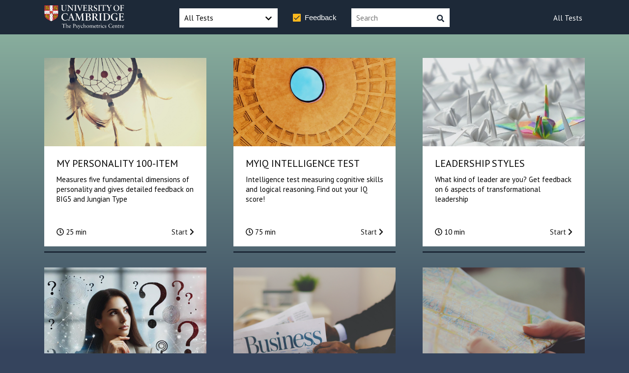

--- FILE ---
content_type: text/html; charset=utf-8
request_url: https://discovermyprofile.com/test/personality
body_size: 9909
content:
<!DOCTYPE html><html lang="en"><head>
  <meta charset="utf-8">
  <base href="/">
  <meta content="width=device-width, initial-scale=1" name="viewport">
  <title>Select Test - Discover My Profile</title>
  <!-- Search Engine -->
  <meta content="DiscoverMyProfile is a free platform that hosts psychometric tests with instant feedback. It is maintained by The University of Cambridge Psychometrics Centre, an international centre of excellence in psychological, occupational, clinical and educational assessment." name="description">
  <meta content="psychology, tests, discover psychology profile, psychometrics, personality, iq, mind, cambridge, university psychology, psychology online, science, psychometrics centre, assessment, self-assessment, psychometrics center, occupational, educational, psychological, testing, research, test development, intelligence" name="keywords">
  <meta content="/assets/dmp-1200x630.jpg" name="image">
  <!-- Schema.org for Google -->
  <meta content="Select Test - Discover My Profile" itemprop="name">
  <meta content="DiscoverMyProfile is a free platform that hosts psychometric tests with instant feedback. It is maintained by The University of Cambridge Psychometrics Centre, an international centre of excellence in psychological, occupational, clinical and educational assessment." itemprop="description">
  <meta content="/assets/dmp-1200x630.jpg" itemprop="image">
  <!-- Open Graph general (Facebook, Pinterest & Google+) -->
  <meta content="Select Test - Discover My Profile" name="og:title">
  <meta content="DiscoverMyProfile is a free platform that hosts psychometric tests with instant feedback. It is maintained by The University of Cambridge Psychometrics Centre, an international centre of excellence in psychological, occupational, clinical and educational assessment." name="og:description">
  <meta content="Discover My Profile" name="og:site_name">
  <meta content="en_GB" name="og:locale">
  <meta content="website" name="og:type">
  <meta content="/assets/dmp-1200x630.jpg" name="og:image">
  <link href="/assets/icons/icon-32x32.png" rel="icon" type="image/png">
  <link href="manifest.webmanifest" rel="manifest">
  <meta content="#1976d2" name="theme-color">
<link rel="stylesheet" href="styles.0048b4e19d11479036af.css"><style ng-transition="dmp-web">main[_ngcontent-sc27]{padding-top:70px;display:block}</style><style ng-transition="dmp-web">[_nghost-sc18]{display:block;height:70px;color:#fff;overflow:hidden;background-color:#1d2938;position:fixed;left:0;top:0;width:100%;z-index:100}[_nghost-sc18]   .header-logo[_ngcontent-sc18]   img[_ngcontent-sc18]{height:50px;margin:10px 0}[_nghost-sc18]   .header-nav[_ngcontent-sc18]{float:right;height:60px;margin-top:7px}[_nghost-sc18]   .header-nav[_ngcontent-sc18]   a[_ngcontent-sc18]{color:#fff;display:inline-block;line-height:60px;height:60px;text-decoration:none;padding:0 5px}[_nghost-sc18]   .header-nav[_ngcontent-sc18]   a[_ngcontent-sc18]:hover{border-bottom:3px solid #ffb81c}</style><style ng-transition="dmp-web">[_nghost-sc26]{display:block;background-color:#1d2938;color:#fff;padding:20px 0;position:absolute;bottom:0;height:70px;width:100%;font-size:13px}[_nghost-sc26]   .footer-container[_ngcontent-sc26]{display:flex;justify-content:space-between}[_nghost-sc26]   .footer-container[_ngcontent-sc26]   .footer-col[_ngcontent-sc26]:first-child{width:calc(100% - 200px)}[_nghost-sc26]   .footer-container[_ngcontent-sc26]   .footer-col[_ngcontent-sc26]:first-child   .copyright[_ngcontent-sc26]   span[_ngcontent-sc26]{display:inline-block}[_nghost-sc26]   .footer-container[_ngcontent-sc26]   .footer-col[_ngcontent-sc26]:first-child   .copyright[_ngcontent-sc26]   span[_ngcontent-sc26]:not(:last-child){margin-right:15px}[_nghost-sc26]   .footer-container[_ngcontent-sc26]   .footer-col[_ngcontent-sc26]:first-child   .version[_ngcontent-sc26]{color:#aaa}[_nghost-sc26]   .footer-container[_ngcontent-sc26]   .footer-col[_ngcontent-sc26]:nth-child(2){width:150px}[_nghost-sc26]   .footer-container[_ngcontent-sc26]   .footer-col[_ngcontent-sc26]:nth-child(2)   .fb-link[_ngcontent-sc26]{margin-right:5px}[_nghost-sc26]   .footer-container[_ngcontent-sc26]   .footer-col[_ngcontent-sc26]   p[_ngcontent-sc26]{margin:0}[_nghost-sc26]   .footer-container[_ngcontent-sc26]   .footer-col[_ngcontent-sc26]   a[_ngcontent-sc26]{color:#fff;text-decoration:none}[_nghost-sc26]   .footer-container[_ngcontent-sc26]   .footer-col[_ngcontent-sc26]   a[_ngcontent-sc26]:focus, [_nghost-sc26]   .footer-container[_ngcontent-sc26]   .footer-col[_ngcontent-sc26]   a[_ngcontent-sc26]:hover{text-decoration:underline}[_nghost-sc26]   .social-btn[_ngcontent-sc26]{display:inline-block;padding:3px 10px;margin-top:-10px;border-radius:4px;text-decoration:none!important;width:70px}[_nghost-sc26]   .social-btn.fb-btn[_ngcontent-sc26]{background-color:#4867a9;margin-right:10px}[_nghost-sc26]   .social-btn.fb-btn[_ngcontent-sc26]:hover{text-decoration:none!important;background-color:#3b5998}[_nghost-sc26]   .social-btn.tw-btn[_ngcontent-sc26]{background-color:#38a1f3}[_nghost-sc26]   .social-btn.tw-btn[_ngcontent-sc26]:hover{text-decoration:none!important;background-color:#298edd}@media screen and (max-width:767px){[_nghost-sc26]{height:100px;font-size:12px}[_nghost-sc26]   .footer-container[_ngcontent-sc26]{display:block}[_nghost-sc26]   .footer-container[_ngcontent-sc26]   .footer-col[_ngcontent-sc26]{width:100%!important}[_nghost-sc26]   .footer-container[_ngcontent-sc26]   .footer-col[_ngcontent-sc26]:nth-child(2){margin-top:10px}[_nghost-sc26]   .hidden-sm[_ngcontent-sc26]{display:none!important}}</style><style ng-transition="dmp-web"></style><style ng-transition="dmp-web">.mat-progress-spinner{display:block;position:relative}.mat-progress-spinner svg{position:absolute;transform:rotate(-90deg);top:0;left:0;transform-origin:center;overflow:visible}.mat-progress-spinner circle{fill:transparent;transform-origin:center;transition:stroke-dashoffset 225ms linear}._mat-animation-noopable.mat-progress-spinner circle{transition:none;animation:none}.mat-progress-spinner.mat-progress-spinner-indeterminate-animation[mode=indeterminate]{animation:mat-progress-spinner-linear-rotate 2000ms linear infinite}._mat-animation-noopable.mat-progress-spinner.mat-progress-spinner-indeterminate-animation[mode=indeterminate]{transition:none;animation:none}.mat-progress-spinner.mat-progress-spinner-indeterminate-animation[mode=indeterminate] circle{transition-property:stroke;animation-duration:4000ms;animation-timing-function:cubic-bezier(0.35, 0, 0.25, 1);animation-iteration-count:infinite}._mat-animation-noopable.mat-progress-spinner.mat-progress-spinner-indeterminate-animation[mode=indeterminate] circle{transition:none;animation:none}.mat-progress-spinner.mat-progress-spinner-indeterminate-fallback-animation[mode=indeterminate]{animation:mat-progress-spinner-stroke-rotate-fallback 10000ms cubic-bezier(0.87, 0.03, 0.33, 1) infinite}._mat-animation-noopable.mat-progress-spinner.mat-progress-spinner-indeterminate-fallback-animation[mode=indeterminate]{transition:none;animation:none}.mat-progress-spinner.mat-progress-spinner-indeterminate-fallback-animation[mode=indeterminate] circle{transition-property:stroke}._mat-animation-noopable.mat-progress-spinner.mat-progress-spinner-indeterminate-fallback-animation[mode=indeterminate] circle{transition:none;animation:none}@keyframes mat-progress-spinner-linear-rotate{0%{transform:rotate(0deg)}100%{transform:rotate(360deg)}}@keyframes mat-progress-spinner-stroke-rotate-100{0%{stroke-dashoffset:268.606171575px;transform:rotate(0)}12.5%{stroke-dashoffset:56.5486677px;transform:rotate(0)}12.5001%{stroke-dashoffset:56.5486677px;transform:rotateX(180deg) rotate(72.5deg)}25%{stroke-dashoffset:268.606171575px;transform:rotateX(180deg) rotate(72.5deg)}25.0001%{stroke-dashoffset:268.606171575px;transform:rotate(270deg)}37.5%{stroke-dashoffset:56.5486677px;transform:rotate(270deg)}37.5001%{stroke-dashoffset:56.5486677px;transform:rotateX(180deg) rotate(161.5deg)}50%{stroke-dashoffset:268.606171575px;transform:rotateX(180deg) rotate(161.5deg)}50.0001%{stroke-dashoffset:268.606171575px;transform:rotate(180deg)}62.5%{stroke-dashoffset:56.5486677px;transform:rotate(180deg)}62.5001%{stroke-dashoffset:56.5486677px;transform:rotateX(180deg) rotate(251.5deg)}75%{stroke-dashoffset:268.606171575px;transform:rotateX(180deg) rotate(251.5deg)}75.0001%{stroke-dashoffset:268.606171575px;transform:rotate(90deg)}87.5%{stroke-dashoffset:56.5486677px;transform:rotate(90deg)}87.5001%{stroke-dashoffset:56.5486677px;transform:rotateX(180deg) rotate(341.5deg)}100%{stroke-dashoffset:268.606171575px;transform:rotateX(180deg) rotate(341.5deg)}}@keyframes mat-progress-spinner-stroke-rotate-fallback{0%{transform:rotate(0deg)}25%{transform:rotate(1170deg)}50%{transform:rotate(2340deg)}75%{transform:rotate(3510deg)}100%{transform:rotate(4680deg)}}
</style><style ng-transition="dmp-web">.h1-title[_ngcontent-sc77]{margin-top:40px;padding:0 20px;text-transform:uppercase}@media screen and (max-width:767px){.h1-title[_ngcontent-sc77]{margin:30px 0 15px}}mat-spinner[_ngcontent-sc77]{margin:100px auto}.dmp-container[_ngcontent-sc77]{overflow:hidden;margin-top:48px}.dmp-container[_ngcontent-sc77]   .dmp-col-3[_ngcontent-sc77]{margin-bottom:20px}@media screen and (max-width:991px){.dmp-container[_ngcontent-sc77]   .dmp-col-3[_ngcontent-sc77]{width:48%;margin-right:4%}.dmp-container[_ngcontent-sc77]   .dmp-col-3[_ngcontent-sc77]:nth-child(2n){margin-right:0}}@media screen and (max-width:767px){.dmp-container[_ngcontent-sc77]   .dmp-col-3[_ngcontent-sc77]{width:100%;margin:0 auto 20px!important}}@media screen and (max-width:940px){.dmp-container[_ngcontent-sc77]{margin-top:95px}}@media screen and (max-width:767px){.dmp-container[_ngcontent-sc77]{margin-top:75px}}.no-tests[_ngcontent-sc77]{text-align:center;color:#fff;font-size:15px}</style><style ng-transition="dmp-web">[_nghost-sc75]{display:block;position:fixed;top:12px;width:550px;left:0;right:0;margin:auto;z-index:101}[_nghost-sc75]   form[_ngcontent-sc75]{display:flex;justify-content:space-between;align-items:center}[_nghost-sc75]   form[_ngcontent-sc75]   .form-field[_ngcontent-sc75]   .tags-selector[_ngcontent-sc75]{text-transform:capitalize;position:relative}[_nghost-sc75]   form[_ngcontent-sc75]   .form-field[_ngcontent-sc75]   .tags-selector[_ngcontent-sc75]   .tags-backdrop[_ngcontent-sc75]{position:fixed;right:0;left:0;top:0;bottom:0}[_nghost-sc75]   form[_ngcontent-sc75]   .form-field[_ngcontent-sc75]   .tags-selector[_ngcontent-sc75]   .tags-selector-header[_ngcontent-sc75]{background-color:#fff;padding:10px 40px 10px 10px;cursor:pointer;white-space:nowrap;overflow:hidden;text-overflow:ellipsis;width:200px}[_nghost-sc75]   form[_ngcontent-sc75]   .form-field[_ngcontent-sc75]   .tags-selector[_ngcontent-sc75]   .tags-selector-header[_ngcontent-sc75]   fa-icon[_ngcontent-sc75]{position:absolute;right:10px;top:0;bottom:0;height:16px;width:15px;margin:auto}[_nghost-sc75]   form[_ngcontent-sc75]   .form-field[_ngcontent-sc75]   .tags-selector[_ngcontent-sc75]   .tags-options[_ngcontent-sc75]{margin-top:5px;position:absolute;width:100%;max-height:300px;overflow-y:scroll;background-color:#fff;box-shadow:1px 2px 8px 1px rgba(0,0,0,.35);z-index:1}[_nghost-sc75]   form[_ngcontent-sc75]   .form-field[_ngcontent-sc75]   .tags-selector[_ngcontent-sc75]   .tags-options[_ngcontent-sc75]   .tags-option[_ngcontent-sc75]{background-color:#fff;color:#181818;padding:5px 10px;white-space:nowrap;overflow:hidden;text-overflow:ellipsis}[_nghost-sc75]   form[_ngcontent-sc75]   .form-field[_ngcontent-sc75]   .tags-selector[_ngcontent-sc75]   .tags-options[_ngcontent-sc75]   .tags-option[_ngcontent-sc75]:not(:last-child){border-bottom:1px solid rgba(85,104,126,.1)}[_nghost-sc75]   form[_ngcontent-sc75]   .form-field[_ngcontent-sc75]   .tags-selector[_ngcontent-sc75]   .tags-options[_ngcontent-sc75]   .tags-option[_ngcontent-sc75]:hover{background-color:#ffb81c;border-color:#ffb81c;cursor:pointer}[_nghost-sc75]   form[_ngcontent-sc75]   .form-field[_ngcontent-sc75]   .tags-selector[_ngcontent-sc75]   .tags-options[_ngcontent-sc75]   .tags-option[_ngcontent-sc75]:first-child{padding-top:15px}[_nghost-sc75]   form[_ngcontent-sc75]   .form-field[_ngcontent-sc75]   .tags-selector[_ngcontent-sc75]   .tags-options[_ngcontent-sc75]   .tags-option[_ngcontent-sc75]:last-child{padding-bottom:15px}[_nghost-sc75]   form[_ngcontent-sc75]   .form-field[_ngcontent-sc75]   #dmp-feedback[_ngcontent-sc75]{width:auto;height:auto;margin-right:5px}[_nghost-sc75]   form[_ngcontent-sc75]   .form-field.form-field-search[_ngcontent-sc75]{position:relative}[_nghost-sc75]   form[_ngcontent-sc75]   .form-field.form-field-search[_ngcontent-sc75]   #dmp-search[_ngcontent-sc75]{width:200px;text-transform:none;padding-right:30px}[_nghost-sc75]   form[_ngcontent-sc75]   .form-field.form-field-search[_ngcontent-sc75]   label[_ngcontent-sc75]{position:absolute;top:0;bottom:0;margin:auto;display:block;right:10px;height:16px;width:16px;color:#1d2938}@media screen and (max-width:940px){[_nghost-sc75]{top:65px;background-color:#1d2938;width:auto;padding-bottom:10px}[_nghost-sc75]   form[_ngcontent-sc75]{width:550px;margin:auto}}@media screen and (max-width:580px){[_nghost-sc75]   form[_ngcontent-sc75]{width:100%;font-size:14px;padding:0 20px}[_nghost-sc75]   form[_ngcontent-sc75]   .form-field[_ngcontent-sc75]:first-child, [_nghost-sc75]   form[_ngcontent-sc75]   .form-field[_ngcontent-sc75]:nth-child(3){width:calc(50% - 50px)}[_nghost-sc75]   form[_ngcontent-sc75]   .form-field[_ngcontent-sc75]:nth-child(2){width:auto}[_nghost-sc75]   form[_ngcontent-sc75]   .tags-selector-header[_ngcontent-sc75]{width:100%!important;padding-right:30px!important}[_nghost-sc75]   form[_ngcontent-sc75]   #dmp-search[_ngcontent-sc75]{width:100%!important;font-size:14px}}</style><style ng-transition="dmp-web">@keyframes mat-checkbox-fade-in-background{0%{opacity:0}50%{opacity:1}}@keyframes mat-checkbox-fade-out-background{0%,50%{opacity:1}100%{opacity:0}}@keyframes mat-checkbox-unchecked-checked-checkmark-path{0%,50%{stroke-dashoffset:22.910259}50%{animation-timing-function:cubic-bezier(0, 0, 0.2, 0.1)}100%{stroke-dashoffset:0}}@keyframes mat-checkbox-unchecked-indeterminate-mixedmark{0%,68.2%{transform:scaleX(0)}68.2%{animation-timing-function:cubic-bezier(0, 0, 0, 1)}100%{transform:scaleX(1)}}@keyframes mat-checkbox-checked-unchecked-checkmark-path{from{animation-timing-function:cubic-bezier(0.4, 0, 1, 1);stroke-dashoffset:0}to{stroke-dashoffset:-22.910259}}@keyframes mat-checkbox-checked-indeterminate-checkmark{from{animation-timing-function:cubic-bezier(0, 0, 0.2, 0.1);opacity:1;transform:rotate(0deg)}to{opacity:0;transform:rotate(45deg)}}@keyframes mat-checkbox-indeterminate-checked-checkmark{from{animation-timing-function:cubic-bezier(0.14, 0, 0, 1);opacity:0;transform:rotate(45deg)}to{opacity:1;transform:rotate(360deg)}}@keyframes mat-checkbox-checked-indeterminate-mixedmark{from{animation-timing-function:cubic-bezier(0, 0, 0.2, 0.1);opacity:0;transform:rotate(-45deg)}to{opacity:1;transform:rotate(0deg)}}@keyframes mat-checkbox-indeterminate-checked-mixedmark{from{animation-timing-function:cubic-bezier(0.14, 0, 0, 1);opacity:1;transform:rotate(0deg)}to{opacity:0;transform:rotate(315deg)}}@keyframes mat-checkbox-indeterminate-unchecked-mixedmark{0%{animation-timing-function:linear;opacity:1;transform:scaleX(1)}32.8%,100%{opacity:0;transform:scaleX(0)}}.mat-checkbox-background,.mat-checkbox-frame{top:0;left:0;right:0;bottom:0;position:absolute;border-radius:2px;box-sizing:border-box;pointer-events:none}.mat-checkbox{transition:background 400ms cubic-bezier(0.25, 0.8, 0.25, 1),box-shadow 280ms cubic-bezier(0.4, 0, 0.2, 1);cursor:pointer;-webkit-tap-highlight-color:transparent}._mat-animation-noopable.mat-checkbox{transition:none;animation:none}.mat-checkbox .mat-ripple-element:not(.mat-checkbox-persistent-ripple){opacity:.16}.mat-checkbox-layout{-webkit-user-select:none;-moz-user-select:none;-ms-user-select:none;user-select:none;cursor:inherit;align-items:baseline;vertical-align:middle;display:inline-flex;white-space:nowrap}.mat-checkbox-label{-webkit-user-select:auto;-moz-user-select:auto;-ms-user-select:auto;user-select:auto}.mat-checkbox-inner-container{display:inline-block;height:16px;line-height:0;margin:auto;margin-right:8px;order:0;position:relative;vertical-align:middle;white-space:nowrap;width:16px;flex-shrink:0}[dir=rtl] .mat-checkbox-inner-container{margin-left:8px;margin-right:auto}.mat-checkbox-inner-container-no-side-margin{margin-left:0;margin-right:0}.mat-checkbox-frame{background-color:transparent;transition:border-color 90ms cubic-bezier(0, 0, 0.2, 0.1);border-width:2px;border-style:solid}._mat-animation-noopable .mat-checkbox-frame{transition:none}.mat-checkbox.cdk-keyboard-focused .cdk-high-contrast-active .mat-checkbox-frame{border-style:dotted}.mat-checkbox-background{align-items:center;display:inline-flex;justify-content:center;transition:background-color 90ms cubic-bezier(0, 0, 0.2, 0.1),opacity 90ms cubic-bezier(0, 0, 0.2, 0.1)}._mat-animation-noopable .mat-checkbox-background{transition:none}.cdk-high-contrast-active .mat-checkbox .mat-checkbox-background{background:none}.mat-checkbox-persistent-ripple{width:100%;height:100%;transform:none}.mat-checkbox-inner-container:hover .mat-checkbox-persistent-ripple{opacity:.04}.mat-checkbox.cdk-keyboard-focused .mat-checkbox-persistent-ripple{opacity:.12}.mat-checkbox-persistent-ripple,.mat-checkbox.mat-checkbox-disabled .mat-checkbox-inner-container:hover .mat-checkbox-persistent-ripple{opacity:0}@media(hover: none){.mat-checkbox-inner-container:hover .mat-checkbox-persistent-ripple{display:none}}.mat-checkbox-checkmark{top:0;left:0;right:0;bottom:0;position:absolute;width:100%}.mat-checkbox-checkmark-path{stroke-dashoffset:22.910259;stroke-dasharray:22.910259;stroke-width:2.1333333333px}.cdk-high-contrast-black-on-white .mat-checkbox-checkmark-path{stroke:#000 !important}.mat-checkbox-mixedmark{width:calc(100% - 6px);height:2px;opacity:0;transform:scaleX(0) rotate(0deg);border-radius:2px}.cdk-high-contrast-active .mat-checkbox-mixedmark{height:0;border-top:solid 2px;margin-top:2px}.mat-checkbox-label-before .mat-checkbox-inner-container{order:1;margin-left:8px;margin-right:auto}[dir=rtl] .mat-checkbox-label-before .mat-checkbox-inner-container{margin-left:auto;margin-right:8px}.mat-checkbox-checked .mat-checkbox-checkmark{opacity:1}.mat-checkbox-checked .mat-checkbox-checkmark-path{stroke-dashoffset:0}.mat-checkbox-checked .mat-checkbox-mixedmark{transform:scaleX(1) rotate(-45deg)}.mat-checkbox-indeterminate .mat-checkbox-checkmark{opacity:0;transform:rotate(45deg)}.mat-checkbox-indeterminate .mat-checkbox-checkmark-path{stroke-dashoffset:0}.mat-checkbox-indeterminate .mat-checkbox-mixedmark{opacity:1;transform:scaleX(1) rotate(0deg)}.mat-checkbox-unchecked .mat-checkbox-background{background-color:transparent}.mat-checkbox-disabled{cursor:default}.cdk-high-contrast-active .mat-checkbox-disabled{opacity:.5}.mat-checkbox-anim-unchecked-checked .mat-checkbox-background{animation:180ms linear 0ms mat-checkbox-fade-in-background}.mat-checkbox-anim-unchecked-checked .mat-checkbox-checkmark-path{animation:180ms linear 0ms mat-checkbox-unchecked-checked-checkmark-path}.mat-checkbox-anim-unchecked-indeterminate .mat-checkbox-background{animation:180ms linear 0ms mat-checkbox-fade-in-background}.mat-checkbox-anim-unchecked-indeterminate .mat-checkbox-mixedmark{animation:90ms linear 0ms mat-checkbox-unchecked-indeterminate-mixedmark}.mat-checkbox-anim-checked-unchecked .mat-checkbox-background{animation:180ms linear 0ms mat-checkbox-fade-out-background}.mat-checkbox-anim-checked-unchecked .mat-checkbox-checkmark-path{animation:90ms linear 0ms mat-checkbox-checked-unchecked-checkmark-path}.mat-checkbox-anim-checked-indeterminate .mat-checkbox-checkmark{animation:90ms linear 0ms mat-checkbox-checked-indeterminate-checkmark}.mat-checkbox-anim-checked-indeterminate .mat-checkbox-mixedmark{animation:90ms linear 0ms mat-checkbox-checked-indeterminate-mixedmark}.mat-checkbox-anim-indeterminate-checked .mat-checkbox-checkmark{animation:500ms linear 0ms mat-checkbox-indeterminate-checked-checkmark}.mat-checkbox-anim-indeterminate-checked .mat-checkbox-mixedmark{animation:500ms linear 0ms mat-checkbox-indeterminate-checked-mixedmark}.mat-checkbox-anim-indeterminate-unchecked .mat-checkbox-background{animation:180ms linear 0ms mat-checkbox-fade-out-background}.mat-checkbox-anim-indeterminate-unchecked .mat-checkbox-mixedmark{animation:300ms linear 0ms mat-checkbox-indeterminate-unchecked-mixedmark}.mat-checkbox-input{bottom:0;left:50%}.mat-checkbox .mat-checkbox-ripple{position:absolute;left:calc(50% - 20px);top:calc(50% - 20px);height:40px;width:40px;z-index:1;pointer-events:none}
</style><style ng-transition="dmp-web">[_nghost-sc76]{width:330px;max-width:100%;display:block;margin:auto}.card[_ngcontent-sc76]{outline:none;cursor:pointer;background-color:#fff;transition:all .35s;position:relative}.card[_ngcontent-sc76]   .card-img-container[_ngcontent-sc76]{position:relative;float:left;overflow:hidden;width:100%;height:180px;background-color:#1d2938}.card[_ngcontent-sc76]   .card-img-container[_ngcontent-sc76]   .card-img[_ngcontent-sc76]{background-size:cover;height:calc(100% + 10px);width:calc(100% + 10px);opacity:.9;transition:opacity .35s,transform .35s;transform:translate3d(10px,10px,0);-webkit-backface-visibility:hidden;backface-visibility:hidden;position:relative;top:-10px;left:-10px}.card[_ngcontent-sc76]   .card-img-container[_ngcontent-sc76]   .figcaption[_ngcontent-sc76]{position:absolute;top:0;left:0;width:100%;height:100%;padding:20px 25px;-webkit-backface-visibility:hidden;backface-visibility:hidden}.card[_ngcontent-sc76]   .card-img-container[_ngcontent-sc76]   .figcaption[_ngcontent-sc76]:before{content:"";position:absolute;right:-20px;bottom:-55px;width:220px;height:220px;border:2px solid #fff;border-radius:50%;box-shadow:0 0 0 900px hsla(0,0%,100%,.4);opacity:0;transform:scale3d(.5,.5,1);transform-origin:50% 50%;transition:opacity .35s,transform .35s}.card[_ngcontent-sc76]   .card-img-container[_ngcontent-sc76]   .figcaption[_ngcontent-sc76]   .text[_ngcontent-sc76]{position:absolute;right:20px;bottom:0;margin:0;width:144px;height:144px;text-align:center;opacity:0;display:flex;flex-direction:column;justify-content:center;transform:translate3d(0,20px,0);transition:opacity .35s,transform .35s;color:#fff}.card[_ngcontent-sc76]   .card-img-container[_ngcontent-sc76]   .figcaption[_ngcontent-sc76]   .text[_ngcontent-sc76]   h2[_ngcontent-sc76]{text-transform:uppercase;font-weight:400;font-size:20px;margin:0}.card[_ngcontent-sc76]   .card-img-container[_ngcontent-sc76]   .figcaption[_ngcontent-sc76]   .text[_ngcontent-sc76]   p[_ngcontent-sc76]{margin:10px 0 0}.card.finished[_ngcontent-sc76]{opacity:.6}.card[_ngcontent-sc76]:hover{box-shadow:-1px 2px 8px 1px rgba(0,0,0,.35)}.card[_ngcontent-sc76]:hover   .card-img-container[_ngcontent-sc76]   .figcaption[_ngcontent-sc76]:before{opacity:1;transform:scaleX(1)}.card[_ngcontent-sc76]:hover   .card-img-container[_ngcontent-sc76]   .figcaption[_ngcontent-sc76]   .text[_ngcontent-sc76]{opacity:1;transform:translateZ(0)}.card[_ngcontent-sc76]:hover   .card-img-container[_ngcontent-sc76]   .card-img[_ngcontent-sc76]{opacity:.6;transform:translateZ(0)}.card[_ngcontent-sc76]   .card-content[_ngcontent-sc76]{padding:20px 25px;overflow:hidden}.card[_ngcontent-sc76]   .card-content[_ngcontent-sc76]   .card-text[_ngcontent-sc76]{height:135px;overflow-x:hidden;overflow-y:auto;padding-right:50px;margin-right:-50px;margin-bottom:10px}.card[_ngcontent-sc76]   .card-content[_ngcontent-sc76]   .card-text[_ngcontent-sc76]   h3[_ngcontent-sc76]{margin:0 0 8px;text-transform:uppercase;font-weight:400;font-size:20px;line-height:30px}.card[_ngcontent-sc76]   .card-content[_ngcontent-sc76]   .card-text[_ngcontent-sc76]   p[_ngcontent-sc76]{margin:0;line-height:20px}.card[_ngcontent-sc76]   .card-content[_ngcontent-sc76]   .card-footer[_ngcontent-sc76]{display:flex;justify-content:space-between}.card[_ngcontent-sc76]   .card-content[_ngcontent-sc76]   .card-footer[_ngcontent-sc76]   a[_ngcontent-sc76]:hover{text-decoration:underline}.card[_ngcontent-sc76]   .card-content[_ngcontent-sc76]   .card-footer[_ngcontent-sc76]   .card-start[_ngcontent-sc76]{margin-left:auto}.card[_ngcontent-sc76]   .card-content[_ngcontent-sc76]   .card-footer[_ngcontent-sc76]   .card-finished[_ngcontent-sc76]{color:#61da7d;margin-left:auto;font-weight:700}.card[_ngcontent-sc76]   .card-content[_ngcontent-sc76]   .card-footer[_ngcontent-sc76]   .card-restart[_ngcontent-sc76]{margin-right:auto}.card[_ngcontent-sc76]   .card-content[_ngcontent-sc76]   .card-footer[_ngcontent-sc76]   .card-time-left[_ngcontent-sc76]{color:#61da7d}.progress[_ngcontent-sc76]{width:100%;background-color:#1d2938;height:3px;position:relative;margin-top:10px;margin-bottom:10px}.progress[_ngcontent-sc76]   .card-progress[_ngcontent-sc76]{background-color:#ffb81c;height:3px}</style></head>
<body>
<app-root _nghost-sc27="" ng-version="9.1.3"><app-header _ngcontent-sc27="" _nghost-sc18=""><div _ngcontent-sc18="" class="dmp-container"><a _ngcontent-sc18="" routerlink="/" class="header-logo" href="/"><img _ngcontent-sc18="" alt="Psychometrics centre logo" src="/assets/psychometrics.svg"></a><div _ngcontent-sc18="" class="header-nav"><a _ngcontent-sc18="" routerlink="/" href="/">All Tests</a></div></div></app-header><main _ngcontent-sc27=""><router-outlet _ngcontent-sc27=""></router-outlet><app-survey-list _nghost-sc77=""><app-survey-header _ngcontent-sc77="" _nghost-sc75=""><form _ngcontent-sc75="" novalidate="" class="ng-untouched ng-pristine ng-valid"><div _ngcontent-sc75="" class="form-field"><div _ngcontent-sc75="" class="tags-selector"><!----><div _ngcontent-sc75="" class="tags-selector-header"> All Tests <fa-icon _ngcontent-sc75="" class="ng-fa-icon"><svg role="img" aria-hidden="true" focusable="false" data-prefix="fas" data-icon="chevron-down" class="svg-inline--fa fa-chevron-down fa-w-14" xmlns="http://www.w3.org/2000/svg" viewBox="0 0 448 512"><path fill="currentColor" d="M207.029 381.476L12.686 187.132c-9.373-9.373-9.373-24.569 0-33.941l22.667-22.667c9.357-9.357 24.522-9.375 33.901-.04L224 284.505l154.745-154.021c9.379-9.335 24.544-9.317 33.901.04l22.667 22.667c9.373 9.373 9.373 24.569 0 33.941L240.971 381.476c-9.373 9.372-24.569 9.372-33.942 0z"></path></svg></fa-icon><!----><!----></div><div _ngcontent-sc75="" class="tags-options" hidden=""><div _ngcontent-sc75="" class="tags-option">All Tests</div><div _ngcontent-sc75="" class="tags-option">Business</div><div _ngcontent-sc75="" class="tags-option">Concerto</div><div _ngcontent-sc75="" class="tags-option">Executive</div><div _ngcontent-sc75="" class="tags-option">Featured</div><div _ngcontent-sc75="" class="tags-option">Fun</div><div _ngcontent-sc75="" class="tags-option">Health</div><div _ngcontent-sc75="" class="tags-option">Intelligence</div><div _ngcontent-sc75="" class="tags-option">New</div><div _ngcontent-sc75="" class="tags-option">Personality</div><div _ngcontent-sc75="" class="tags-option">Relationships</div><div _ngcontent-sc75="" class="tags-option">Society</div><div _ngcontent-sc75="" class="tags-option">Values</div><!----></div></div></div><div _ngcontent-sc75="" class="form-field"><mat-checkbox _ngcontent-sc75="" name="feedback" class="mat-checkbox mat-accent _mat-animation-noopable ng-untouched ng-pristine ng-valid mat-checkbox-checked" id="mat-checkbox-896347"><label class="mat-checkbox-layout" for="mat-checkbox-896347-input"><div class="mat-checkbox-inner-container"><input type="checkbox" class="mat-checkbox-input cdk-visually-hidden" id="mat-checkbox-896347-input" tabindex="0" name="feedback" aria-checked="true" checked=""><div matripple="" class="mat-ripple mat-checkbox-ripple mat-focus-indicator"><div class="mat-ripple-element mat-checkbox-persistent-ripple"></div></div><div class="mat-checkbox-frame"></div><div class="mat-checkbox-background"><svg version="1.1" focusable="false" viewBox="0 0 24 24" xml:space="preserve" class="mat-checkbox-checkmark"><path fill="none" stroke="white" d="M4.1,12.7 9,17.6 20.3,6.3" class="mat-checkbox-checkmark-path"></path></svg><div class="mat-checkbox-mixedmark"></div></div></div><span class="mat-checkbox-label"><span style="display: none;">&nbsp;</span><span _ngcontent-sc75="">Feedback</span></span></label></mat-checkbox></div><div _ngcontent-sc75="" class="form-field form-field-search"><input _ngcontent-sc75="" id="dmp-search" name="search" placeholder="Search" value="" class="ng-untouched ng-pristine ng-valid"><label _ngcontent-sc75="" for="dmp-search"><fa-icon _ngcontent-sc75="" class="ng-fa-icon"><svg role="img" aria-hidden="true" focusable="false" data-prefix="fas" data-icon="search" class="svg-inline--fa fa-search fa-w-16" xmlns="http://www.w3.org/2000/svg" viewBox="0 0 512 512"><path fill="currentColor" d="M505 442.7L405.3 343c-4.5-4.5-10.6-7-17-7H372c27.6-35.3 44-79.7 44-128C416 93.1 322.9 0 208 0S0 93.1 0 208s93.1 208 208 208c48.3 0 92.7-16.4 128-44v16.3c0 6.4 2.5 12.5 7 17l99.7 99.7c9.4 9.4 24.6 9.4 33.9 0l28.3-28.3c9.4-9.4 9.4-24.6.1-34zM208 336c-70.7 0-128-57.2-128-128 0-70.7 57.2-128 128-128 70.7 0 128 57.2 128 128 0 70.7-57.2 128-128 128z"></path></svg></fa-icon></label></div></form></app-survey-header><!----><div _ngcontent-sc77="" class="dmp-container"><div _ngcontent-sc77="" class="dmp-col-3"><app-survey-card _ngcontent-sc77="" _nghost-sc76=""><div _ngcontent-sc76="" class="card"><div _ngcontent-sc76="" class="card-img-container" tabindex="0"><div _ngcontent-sc76="" class="card-img" style="background-image:url(/images/personality/dreamcatcher280.jpg);"></div><!----><div _ngcontent-sc76="" class="figcaption"><div _ngcontent-sc76="" class="text"><h2 _ngcontent-sc76="">Start</h2><!----><!----><!----><!----><!----><!----><!----></div></div></div><div _ngcontent-sc76="" class="card-content"><div _ngcontent-sc76="" class="card-text"><h3 _ngcontent-sc76="">My Personality 100-item</h3><p _ngcontent-sc76="">Measures five fundamental dimensions of personality and gives detailed feedback on BIG5 and Jungian Type</p></div><div _ngcontent-sc76="" class="card-footer"><!----><!----><div _ngcontent-sc76="" class="card-time"><fa-icon _ngcontent-sc76="" class="ng-fa-icon"><svg role="img" aria-hidden="true" focusable="false" data-prefix="far" data-icon="clock" class="svg-inline--fa fa-clock fa-w-16" xmlns="http://www.w3.org/2000/svg" viewBox="0 0 512 512"><path fill="currentColor" d="M256 8C119 8 8 119 8 256s111 248 248 248 248-111 248-248S393 8 256 8zm0 448c-110.5 0-200-89.5-200-200S145.5 56 256 56s200 89.5 200 200-89.5 200-200 200zm61.8-104.4l-84.9-61.7c-3.1-2.3-4.9-5.9-4.9-9.7V116c0-6.6 5.4-12 12-12h32c6.6 0 12 5.4 12 12v141.7l66.8 48.6c5.4 3.9 6.5 11.4 2.6 16.8L334.6 349c-3.9 5.3-11.4 6.5-16.8 2.6z"></path></svg></fa-icon> 25&nbsp;min </div><!----><a _ngcontent-sc76="" class="card-start" href="/test/personality"> Start&nbsp;<fa-icon _ngcontent-sc76="" class="ng-fa-icon"><svg role="img" aria-hidden="true" focusable="false" data-prefix="fas" data-icon="chevron-right" class="svg-inline--fa fa-chevron-right fa-w-10" xmlns="http://www.w3.org/2000/svg" viewBox="0 0 320 512"><path fill="currentColor" d="M285.476 272.971L91.132 467.314c-9.373 9.373-24.569 9.373-33.941 0l-22.667-22.667c-9.357-9.357-9.375-24.522-.04-33.901L188.505 256 34.484 101.255c-9.335-9.379-9.317-24.544.04-33.901l22.667-22.667c9.373-9.373 24.569-9.373 33.941 0L285.475 239.03c9.373 9.372 9.373 24.568.001 33.941z"></path></svg></fa-icon></a><!----><!----><!----><!----></div></div></div><div _ngcontent-sc76="" class="progress"><!----></div></app-survey-card></div><div _ngcontent-sc77="" class="dmp-col-3"><app-survey-card _ngcontent-sc77="" _nghost-sc76=""><div _ngcontent-sc76="" class="card"><div _ngcontent-sc76="" class="card-img-container" tabindex="0"><div _ngcontent-sc76="" class="card-img" style="background-image:url(/images/myIQ/pantheon280.jpg);"></div><!----><div _ngcontent-sc76="" class="figcaption"><div _ngcontent-sc76="" class="text"><h2 _ngcontent-sc76="">Start</h2><!----><!----><!----><!----><!----><!----><!----></div></div></div><div _ngcontent-sc76="" class="card-content"><div _ngcontent-sc76="" class="card-text"><h3 _ngcontent-sc76="">MyIQ Intelligence Test</h3><p _ngcontent-sc76="">Intelligence test measuring cognitive skills and logical reasoning. Find out your IQ score!</p></div><div _ngcontent-sc76="" class="card-footer"><!----><!----><div _ngcontent-sc76="" class="card-time"><fa-icon _ngcontent-sc76="" class="ng-fa-icon"><svg role="img" aria-hidden="true" focusable="false" data-prefix="far" data-icon="clock" class="svg-inline--fa fa-clock fa-w-16" xmlns="http://www.w3.org/2000/svg" viewBox="0 0 512 512"><path fill="currentColor" d="M256 8C119 8 8 119 8 256s111 248 248 248 248-111 248-248S393 8 256 8zm0 448c-110.5 0-200-89.5-200-200S145.5 56 256 56s200 89.5 200 200-89.5 200-200 200zm61.8-104.4l-84.9-61.7c-3.1-2.3-4.9-5.9-4.9-9.7V116c0-6.6 5.4-12 12-12h32c6.6 0 12 5.4 12 12v141.7l66.8 48.6c5.4 3.9 6.5 11.4 2.6 16.8L334.6 349c-3.9 5.3-11.4 6.5-16.8 2.6z"></path></svg></fa-icon> 75&nbsp;min </div><!----><a _ngcontent-sc76="" class="card-start" href="/test/myIQ"> Start&nbsp;<fa-icon _ngcontent-sc76="" class="ng-fa-icon"><svg role="img" aria-hidden="true" focusable="false" data-prefix="fas" data-icon="chevron-right" class="svg-inline--fa fa-chevron-right fa-w-10" xmlns="http://www.w3.org/2000/svg" viewBox="0 0 320 512"><path fill="currentColor" d="M285.476 272.971L91.132 467.314c-9.373 9.373-24.569 9.373-33.941 0l-22.667-22.667c-9.357-9.357-9.375-24.522-.04-33.901L188.505 256 34.484 101.255c-9.335-9.379-9.317-24.544.04-33.901l22.667-22.667c9.373-9.373 24.569-9.373 33.941 0L285.475 239.03c9.373 9.372 9.373 24.568.001 33.941z"></path></svg></fa-icon></a><!----><!----><!----><!----></div></div></div><div _ngcontent-sc76="" class="progress"><!----></div></app-survey-card></div><div _ngcontent-sc77="" class="dmp-col-3"><app-survey-card _ngcontent-sc77="" _nghost-sc76=""><div _ngcontent-sc76="" class="card"><div _ngcontent-sc76="" class="card-img-container" tabindex="0"><div _ngcontent-sc76="" class="card-img" style="background-image:url(/images/_all/leadershipcrane.PNG);"></div><!----><div _ngcontent-sc76="" class="figcaption"><div _ngcontent-sc76="" class="text"><h2 _ngcontent-sc76="">Start</h2><!----><!----><!----><!----><!----><!----><!----></div></div></div><div _ngcontent-sc76="" class="card-content"><div _ngcontent-sc76="" class="card-text"><h3 _ngcontent-sc76="">Leadership Styles</h3><p _ngcontent-sc76="">What kind of leader are you? Get feedback on 6 aspects of transformational leadership</p></div><div _ngcontent-sc76="" class="card-footer"><!----><!----><div _ngcontent-sc76="" class="card-time"><fa-icon _ngcontent-sc76="" class="ng-fa-icon"><svg role="img" aria-hidden="true" focusable="false" data-prefix="far" data-icon="clock" class="svg-inline--fa fa-clock fa-w-16" xmlns="http://www.w3.org/2000/svg" viewBox="0 0 512 512"><path fill="currentColor" d="M256 8C119 8 8 119 8 256s111 248 248 248 248-111 248-248S393 8 256 8zm0 448c-110.5 0-200-89.5-200-200S145.5 56 256 56s200 89.5 200 200-89.5 200-200 200zm61.8-104.4l-84.9-61.7c-3.1-2.3-4.9-5.9-4.9-9.7V116c0-6.6 5.4-12 12-12h32c6.6 0 12 5.4 12 12v141.7l66.8 48.6c5.4 3.9 6.5 11.4 2.6 16.8L334.6 349c-3.9 5.3-11.4 6.5-16.8 2.6z"></path></svg></fa-icon> 10&nbsp;min </div><!----><a _ngcontent-sc76="" class="card-start" href="/test/leadershipstyle"> Start&nbsp;<fa-icon _ngcontent-sc76="" class="ng-fa-icon"><svg role="img" aria-hidden="true" focusable="false" data-prefix="fas" data-icon="chevron-right" class="svg-inline--fa fa-chevron-right fa-w-10" xmlns="http://www.w3.org/2000/svg" viewBox="0 0 320 512"><path fill="currentColor" d="M285.476 272.971L91.132 467.314c-9.373 9.373-24.569 9.373-33.941 0l-22.667-22.667c-9.357-9.357-9.375-24.522-.04-33.901L188.505 256 34.484 101.255c-9.335-9.379-9.317-24.544.04-33.901l22.667-22.667c9.373-9.373 24.569-9.373 33.941 0L285.475 239.03c9.373 9.372 9.373 24.568.001 33.941z"></path></svg></fa-icon></a><!----><!----><!----><!----></div></div></div><div _ngcontent-sc76="" class="progress"><!----></div></app-survey-card></div><div _ngcontent-sc77="" class="dmp-col-3"><app-survey-card _ngcontent-sc77="" _nghost-sc76=""><div _ngcontent-sc76="" class="card"><div _ngcontent-sc76="" class="card-img-container" tabindex="0"><div _ngcontent-sc76="" class="card-img" style="background-image:url(/images/_all/uncertainty.jpg);"></div><!----><div _ngcontent-sc76="" class="figcaption"><div _ngcontent-sc76="" class="text"><h2 _ngcontent-sc76="">Start</h2><!----><!----><!----><!----><!----><!----><!----></div></div></div><div _ngcontent-sc76="" class="card-content"><div _ngcontent-sc76="" class="card-text"><h3 _ngcontent-sc76="">Intolerance of Uncertainty</h3><p _ngcontent-sc76="">Short academic test providing insight on how you comfortable you are with ambiguity and unpredictability.</p></div><div _ngcontent-sc76="" class="card-footer"><!----><!----><div _ngcontent-sc76="" class="card-time"><fa-icon _ngcontent-sc76="" class="ng-fa-icon"><svg role="img" aria-hidden="true" focusable="false" data-prefix="far" data-icon="clock" class="svg-inline--fa fa-clock fa-w-16" xmlns="http://www.w3.org/2000/svg" viewBox="0 0 512 512"><path fill="currentColor" d="M256 8C119 8 8 119 8 256s111 248 248 248 248-111 248-248S393 8 256 8zm0 448c-110.5 0-200-89.5-200-200S145.5 56 256 56s200 89.5 200 200-89.5 200-200 200zm61.8-104.4l-84.9-61.7c-3.1-2.3-4.9-5.9-4.9-9.7V116c0-6.6 5.4-12 12-12h32c6.6 0 12 5.4 12 12v141.7l66.8 48.6c5.4 3.9 6.5 11.4 2.6 16.8L334.6 349c-3.9 5.3-11.4 6.5-16.8 2.6z"></path></svg></fa-icon> 10&nbsp;min </div><!----><a _ngcontent-sc76="" class="card-start" href="/test/uncertainty"> Start&nbsp;<fa-icon _ngcontent-sc76="" class="ng-fa-icon"><svg role="img" aria-hidden="true" focusable="false" data-prefix="fas" data-icon="chevron-right" class="svg-inline--fa fa-chevron-right fa-w-10" xmlns="http://www.w3.org/2000/svg" viewBox="0 0 320 512"><path fill="currentColor" d="M285.476 272.971L91.132 467.314c-9.373 9.373-24.569 9.373-33.941 0l-22.667-22.667c-9.357-9.357-9.375-24.522-.04-33.901L188.505 256 34.484 101.255c-9.335-9.379-9.317-24.544.04-33.901l22.667-22.667c9.373-9.373 24.569-9.373 33.941 0L285.475 239.03c9.373 9.372 9.373 24.568.001 33.941z"></path></svg></fa-icon></a><!----><!----><!----><!----></div></div></div><div _ngcontent-sc76="" class="progress"><!----></div></app-survey-card></div><div _ngcontent-sc77="" class="dmp-col-3"><app-survey-card _ngcontent-sc77="" _nghost-sc76=""><div _ngcontent-sc76="" class="card"><div _ngcontent-sc76="" class="card-img-container" tabindex="0"><div _ngcontent-sc76="" class="card-img" style="background-image:url(/images/_all/businesspaper280.jpg);"></div><!----><div _ngcontent-sc76="" class="figcaption"><div _ngcontent-sc76="" class="text"><h2 _ngcontent-sc76="">Start</h2><!----><!----><!----><!----><!----><!----><!----></div></div></div><div _ngcontent-sc76="" class="card-content"><div _ngcontent-sc76="" class="card-text"><h3 _ngcontent-sc76="">General Risk Propensity</h3><p _ngcontent-sc76="">The GRiPS is a concise measure used in research to assess general risk taking propensity as a personality disposition.</p></div><div _ngcontent-sc76="" class="card-footer"><!----><!----><div _ngcontent-sc76="" class="card-time"><fa-icon _ngcontent-sc76="" class="ng-fa-icon"><svg role="img" aria-hidden="true" focusable="false" data-prefix="far" data-icon="clock" class="svg-inline--fa fa-clock fa-w-16" xmlns="http://www.w3.org/2000/svg" viewBox="0 0 512 512"><path fill="currentColor" d="M256 8C119 8 8 119 8 256s111 248 248 248 248-111 248-248S393 8 256 8zm0 448c-110.5 0-200-89.5-200-200S145.5 56 256 56s200 89.5 200 200-89.5 200-200 200zm61.8-104.4l-84.9-61.7c-3.1-2.3-4.9-5.9-4.9-9.7V116c0-6.6 5.4-12 12-12h32c6.6 0 12 5.4 12 12v141.7l66.8 48.6c5.4 3.9 6.5 11.4 2.6 16.8L334.6 349c-3.9 5.3-11.4 6.5-16.8 2.6z"></path></svg></fa-icon> 5&nbsp;min </div><!----><a _ngcontent-sc76="" class="card-start" href="/test/grips"> Start&nbsp;<fa-icon _ngcontent-sc76="" class="ng-fa-icon"><svg role="img" aria-hidden="true" focusable="false" data-prefix="fas" data-icon="chevron-right" class="svg-inline--fa fa-chevron-right fa-w-10" xmlns="http://www.w3.org/2000/svg" viewBox="0 0 320 512"><path fill="currentColor" d="M285.476 272.971L91.132 467.314c-9.373 9.373-24.569 9.373-33.941 0l-22.667-22.667c-9.357-9.357-9.375-24.522-.04-33.901L188.505 256 34.484 101.255c-9.335-9.379-9.317-24.544.04-33.901l22.667-22.667c9.373-9.373 24.569-9.373 33.941 0L285.475 239.03c9.373 9.372 9.373 24.568.001 33.941z"></path></svg></fa-icon></a><!----><!----><!----><!----></div></div></div><div _ngcontent-sc76="" class="progress"><!----></div></app-survey-card></div><div _ngcontent-sc77="" class="dmp-col-3"><app-survey-card _ngcontent-sc77="" _nghost-sc76=""><div _ngcontent-sc76="" class="card"><div _ngcontent-sc76="" class="card-img-container" tabindex="0"><div _ngcontent-sc76="" class="card-img" style="background-image:url(/images/pvq/map280.jpg);"></div><!----><div _ngcontent-sc76="" class="figcaption"><div _ngcontent-sc76="" class="text"><h2 _ngcontent-sc76="">Start</h2><!----><!----><!----><!----><!----><!----><!----></div></div></div><div _ngcontent-sc76="" class="card-content"><div _ngcontent-sc76="" class="card-text"><h3 _ngcontent-sc76="">Schwartz Portrait Values</h3><p _ngcontent-sc76="">Measures goals, aspirations and wishes that drive behaviour.</p></div><div _ngcontent-sc76="" class="card-footer"><!----><!----><div _ngcontent-sc76="" class="card-time"><fa-icon _ngcontent-sc76="" class="ng-fa-icon"><svg role="img" aria-hidden="true" focusable="false" data-prefix="far" data-icon="clock" class="svg-inline--fa fa-clock fa-w-16" xmlns="http://www.w3.org/2000/svg" viewBox="0 0 512 512"><path fill="currentColor" d="M256 8C119 8 8 119 8 256s111 248 248 248 248-111 248-248S393 8 256 8zm0 448c-110.5 0-200-89.5-200-200S145.5 56 256 56s200 89.5 200 200-89.5 200-200 200zm61.8-104.4l-84.9-61.7c-3.1-2.3-4.9-5.9-4.9-9.7V116c0-6.6 5.4-12 12-12h32c6.6 0 12 5.4 12 12v141.7l66.8 48.6c5.4 3.9 6.5 11.4 2.6 16.8L334.6 349c-3.9 5.3-11.4 6.5-16.8 2.6z"></path></svg></fa-icon> 25&nbsp;min </div><!----><a _ngcontent-sc76="" class="card-start" href="/test/pvq"> Start&nbsp;<fa-icon _ngcontent-sc76="" class="ng-fa-icon"><svg role="img" aria-hidden="true" focusable="false" data-prefix="fas" data-icon="chevron-right" class="svg-inline--fa fa-chevron-right fa-w-10" xmlns="http://www.w3.org/2000/svg" viewBox="0 0 320 512"><path fill="currentColor" d="M285.476 272.971L91.132 467.314c-9.373 9.373-24.569 9.373-33.941 0l-22.667-22.667c-9.357-9.357-9.375-24.522-.04-33.901L188.505 256 34.484 101.255c-9.335-9.379-9.317-24.544.04-33.901l22.667-22.667c9.373-9.373 24.569-9.373 33.941 0L285.475 239.03c9.373 9.372 9.373 24.568.001 33.941z"></path></svg></fa-icon></a><!----><!----><!----><!----></div></div></div><div _ngcontent-sc76="" class="progress"><!----></div></app-survey-card></div><div _ngcontent-sc77="" class="dmp-col-3"><app-survey-card _ngcontent-sc77="" _nghost-sc76=""><div _ngcontent-sc76="" class="card"><div _ngcontent-sc76="" class="card-img-container" tabindex="0"><div _ngcontent-sc76="" class="card-img" style="background-image:url(/images/_all/qol.jpg);"></div><!----><div _ngcontent-sc76="" class="figcaption"><div _ngcontent-sc76="" class="text"><!----><h2 _ngcontent-sc76="">External test</h2><!----><!----><!----><!----><p _ngcontent-sc76="">This test is hosted on another website.</p><!----><!----></div></div></div><div _ngcontent-sc76="" class="card-content"><div _ngcontent-sc76="" class="card-text"><h3 _ngcontent-sc76="">Quality of Life CAT</h3><p _ngcontent-sc76="">Computer-adaptive quality of life assessment based on WHO-QOL items</p></div><div _ngcontent-sc76="" class="card-footer"><!----><!----><div _ngcontent-sc76="" class="card-time"><fa-icon _ngcontent-sc76="" class="ng-fa-icon"><svg role="img" aria-hidden="true" focusable="false" data-prefix="far" data-icon="clock" class="svg-inline--fa fa-clock fa-w-16" xmlns="http://www.w3.org/2000/svg" viewBox="0 0 512 512"><path fill="currentColor" d="M256 8C119 8 8 119 8 256s111 248 248 248 248-111 248-248S393 8 256 8zm0 448c-110.5 0-200-89.5-200-200S145.5 56 256 56s200 89.5 200 200-89.5 200-200 200zm61.8-104.4l-84.9-61.7c-3.1-2.3-4.9-5.9-4.9-9.7V116c0-6.6 5.4-12 12-12h32c6.6 0 12 5.4 12 12v141.7l66.8 48.6c5.4 3.9 6.5 11.4 2.6 16.8L334.6 349c-3.9 5.3-11.4 6.5-16.8 2.6z"></path></svg></fa-icon> 10&nbsp;min </div><!----><a _ngcontent-sc76="" class="card-start" href="/test/external/5fc9106720428441d916c719"> Start&nbsp;<fa-icon _ngcontent-sc76="" class="ng-fa-icon"><svg role="img" aria-hidden="true" focusable="false" data-prefix="fas" data-icon="chevron-right" class="svg-inline--fa fa-chevron-right fa-w-10" xmlns="http://www.w3.org/2000/svg" viewBox="0 0 320 512"><path fill="currentColor" d="M285.476 272.971L91.132 467.314c-9.373 9.373-24.569 9.373-33.941 0l-22.667-22.667c-9.357-9.357-9.375-24.522-.04-33.901L188.505 256 34.484 101.255c-9.335-9.379-9.317-24.544.04-33.901l22.667-22.667c9.373-9.373 24.569-9.373 33.941 0L285.475 239.03c9.373 9.372 9.373 24.568.001 33.941z"></path></svg></fa-icon></a><!----><!----><!----><!----></div></div></div><div _ngcontent-sc76="" class="progress"><!----></div></app-survey-card></div><div _ngcontent-sc77="" class="dmp-col-3"><app-survey-card _ngcontent-sc77="" _nghost-sc76=""><div _ngcontent-sc76="" class="card"><div _ngcontent-sc76="" class="card-img-container" tabindex="0"><div _ngcontent-sc76="" class="card-img" style="background-image:url(/images/freewill/girlstars280.jpg);"></div><!----><div _ngcontent-sc76="" class="figcaption"><div _ngcontent-sc76="" class="text"><!----><h2 _ngcontent-sc76="">External test</h2><!----><!----><!----><!----><p _ngcontent-sc76="">This test is hosted on another website.</p><!----><!----></div></div></div><div _ngcontent-sc76="" class="card-content"><div _ngcontent-sc76="" class="card-text"><h3 _ngcontent-sc76="">Creative Potential</h3><p _ngcontent-sc76="">Explore your creative side in this multi-trait measure. Feedback on BIG5 personality is provided.</p></div><div _ngcontent-sc76="" class="card-footer"><!----><!----><div _ngcontent-sc76="" class="card-time"><fa-icon _ngcontent-sc76="" class="ng-fa-icon"><svg role="img" aria-hidden="true" focusable="false" data-prefix="far" data-icon="clock" class="svg-inline--fa fa-clock fa-w-16" xmlns="http://www.w3.org/2000/svg" viewBox="0 0 512 512"><path fill="currentColor" d="M256 8C119 8 8 119 8 256s111 248 248 248 248-111 248-248S393 8 256 8zm0 448c-110.5 0-200-89.5-200-200S145.5 56 256 56s200 89.5 200 200-89.5 200-200 200zm61.8-104.4l-84.9-61.7c-3.1-2.3-4.9-5.9-4.9-9.7V116c0-6.6 5.4-12 12-12h32c6.6 0 12 5.4 12 12v141.7l66.8 48.6c5.4 3.9 6.5 11.4 2.6 16.8L334.6 349c-3.9 5.3-11.4 6.5-16.8 2.6z"></path></svg></fa-icon> 30&nbsp;min </div><!----><a _ngcontent-sc76="" class="card-start" href="/test/external/5e8c9f5697f4be3b57dcf65b"> Start&nbsp;<fa-icon _ngcontent-sc76="" class="ng-fa-icon"><svg role="img" aria-hidden="true" focusable="false" data-prefix="fas" data-icon="chevron-right" class="svg-inline--fa fa-chevron-right fa-w-10" xmlns="http://www.w3.org/2000/svg" viewBox="0 0 320 512"><path fill="currentColor" d="M285.476 272.971L91.132 467.314c-9.373 9.373-24.569 9.373-33.941 0l-22.667-22.667c-9.357-9.357-9.375-24.522-.04-33.901L188.505 256 34.484 101.255c-9.335-9.379-9.317-24.544.04-33.901l22.667-22.667c9.373-9.373 24.569-9.373 33.941 0L285.475 239.03c9.373 9.372 9.373 24.568.001 33.941z"></path></svg></fa-icon></a><!----><!----><!----><!----></div></div></div><div _ngcontent-sc76="" class="progress"><!----></div></app-survey-card></div><div _ngcontent-sc77="" class="dmp-col-3"><app-survey-card _ngcontent-sc77="" _nghost-sc76=""><div _ngcontent-sc76="" class="card"><div _ngcontent-sc76="" class="card-img-container" tabindex="0"><div _ngcontent-sc76="" class="card-img" style="background-image:url(/images/_all/hand280.jpg);"></div><!----><div _ngcontent-sc76="" class="figcaption"><div _ngcontent-sc76="" class="text"><h2 _ngcontent-sc76="">Start</h2><!----><!----><!----><!----><!----><!----><!----></div></div></div><div _ngcontent-sc76="" class="card-content"><div _ngcontent-sc76="" class="card-text"><h3 _ngcontent-sc76="">Volunteer Personality Scale</h3><p _ngcontent-sc76="">People vary in their motivation to volunteer and the skills they bring. Which profile describes you best?</p></div><div _ngcontent-sc76="" class="card-footer"><!----><!----><div _ngcontent-sc76="" class="card-time"><fa-icon _ngcontent-sc76="" class="ng-fa-icon"><svg role="img" aria-hidden="true" focusable="false" data-prefix="far" data-icon="clock" class="svg-inline--fa fa-clock fa-w-16" xmlns="http://www.w3.org/2000/svg" viewBox="0 0 512 512"><path fill="currentColor" d="M256 8C119 8 8 119 8 256s111 248 248 248 248-111 248-248S393 8 256 8zm0 448c-110.5 0-200-89.5-200-200S145.5 56 256 56s200 89.5 200 200-89.5 200-200 200zm61.8-104.4l-84.9-61.7c-3.1-2.3-4.9-5.9-4.9-9.7V116c0-6.6 5.4-12 12-12h32c6.6 0 12 5.4 12 12v141.7l66.8 48.6c5.4 3.9 6.5 11.4 2.6 16.8L334.6 349c-3.9 5.3-11.4 6.5-16.8 2.6z"></path></svg></fa-icon> 15&nbsp;min </div><!----><a _ngcontent-sc76="" class="card-start" href="/test/vps"> Start&nbsp;<fa-icon _ngcontent-sc76="" class="ng-fa-icon"><svg role="img" aria-hidden="true" focusable="false" data-prefix="fas" data-icon="chevron-right" class="svg-inline--fa fa-chevron-right fa-w-10" xmlns="http://www.w3.org/2000/svg" viewBox="0 0 320 512"><path fill="currentColor" d="M285.476 272.971L91.132 467.314c-9.373 9.373-24.569 9.373-33.941 0l-22.667-22.667c-9.357-9.357-9.375-24.522-.04-33.901L188.505 256 34.484 101.255c-9.335-9.379-9.317-24.544.04-33.901l22.667-22.667c9.373-9.373 24.569-9.373 33.941 0L285.475 239.03c9.373 9.372 9.373 24.568.001 33.941z"></path></svg></fa-icon></a><!----><!----><!----><!----></div></div></div><div _ngcontent-sc76="" class="progress"><!----></div></app-survey-card></div><div _ngcontent-sc77="" class="dmp-col-3"><app-survey-card _ngcontent-sc77="" _nghost-sc76=""><div _ngcontent-sc76="" class="card"><div _ngcontent-sc76="" class="card-img-container" tabindex="0"><div _ngcontent-sc76="" class="card-img" style="background-image:url(/images/_all/handdesk280.jpg);"></div><!----><div _ngcontent-sc76="" class="figcaption"><div _ngcontent-sc76="" class="text"><h2 _ngcontent-sc76="">Start</h2><!----><!----><!----><!----><!----><!----><!----></div></div></div><div _ngcontent-sc76="" class="card-content"><div _ngcontent-sc76="" class="card-text"><h3 _ngcontent-sc76="">Satisfaction with Life</h3><p _ngcontent-sc76="">Short measure of general life satisfaction. Feedback provided. Diener, E. et al. (1985).</p></div><div _ngcontent-sc76="" class="card-footer"><!----><!----><div _ngcontent-sc76="" class="card-time"><fa-icon _ngcontent-sc76="" class="ng-fa-icon"><svg role="img" aria-hidden="true" focusable="false" data-prefix="far" data-icon="clock" class="svg-inline--fa fa-clock fa-w-16" xmlns="http://www.w3.org/2000/svg" viewBox="0 0 512 512"><path fill="currentColor" d="M256 8C119 8 8 119 8 256s111 248 248 248 248-111 248-248S393 8 256 8zm0 448c-110.5 0-200-89.5-200-200S145.5 56 256 56s200 89.5 200 200-89.5 200-200 200zm61.8-104.4l-84.9-61.7c-3.1-2.3-4.9-5.9-4.9-9.7V116c0-6.6 5.4-12 12-12h32c6.6 0 12 5.4 12 12v141.7l66.8 48.6c5.4 3.9 6.5 11.4 2.6 16.8L334.6 349c-3.9 5.3-11.4 6.5-16.8 2.6z"></path></svg></fa-icon> 2&nbsp;min </div><!----><a _ngcontent-sc76="" class="card-start" href="/test/dienerswl"> Start&nbsp;<fa-icon _ngcontent-sc76="" class="ng-fa-icon"><svg role="img" aria-hidden="true" focusable="false" data-prefix="fas" data-icon="chevron-right" class="svg-inline--fa fa-chevron-right fa-w-10" xmlns="http://www.w3.org/2000/svg" viewBox="0 0 320 512"><path fill="currentColor" d="M285.476 272.971L91.132 467.314c-9.373 9.373-24.569 9.373-33.941 0l-22.667-22.667c-9.357-9.357-9.375-24.522-.04-33.901L188.505 256 34.484 101.255c-9.335-9.379-9.317-24.544.04-33.901l22.667-22.667c9.373-9.373 24.569-9.373 33.941 0L285.475 239.03c9.373 9.372 9.373 24.568.001 33.941z"></path></svg></fa-icon></a><!----><!----><!----><!----></div></div></div><div _ngcontent-sc76="" class="progress"><!----></div></app-survey-card></div><div _ngcontent-sc77="" class="dmp-col-3"><app-survey-card _ngcontent-sc77="" _nghost-sc76=""><div _ngcontent-sc76="" class="card"><div _ngcontent-sc76="" class="card-img-container" tabindex="0"><div _ngcontent-sc76="" class="card-img" style="background-image:url(/images/_all/calculatorglasses280.jpg);"></div><!----><div _ngcontent-sc76="" class="figcaption"><div _ngcontent-sc76="" class="text"><!----><h2 _ngcontent-sc76="">External test</h2><!----><!----><!----><!----><p _ngcontent-sc76="">This test is hosted on another website.</p><!----><!----></div></div></div><div _ngcontent-sc76="" class="card-content"><div _ngcontent-sc76="" class="card-text"><h3 _ngcontent-sc76="">Numerical Reasoning CAT</h3><p _ngcontent-sc76="">Computer-adaptive test of numerical reasoning to suit every ability! </p></div><div _ngcontent-sc76="" class="card-footer"><!----><!----><div _ngcontent-sc76="" class="card-time"><fa-icon _ngcontent-sc76="" class="ng-fa-icon"><svg role="img" aria-hidden="true" focusable="false" data-prefix="far" data-icon="clock" class="svg-inline--fa fa-clock fa-w-16" xmlns="http://www.w3.org/2000/svg" viewBox="0 0 512 512"><path fill="currentColor" d="M256 8C119 8 8 119 8 256s111 248 248 248 248-111 248-248S393 8 256 8zm0 448c-110.5 0-200-89.5-200-200S145.5 56 256 56s200 89.5 200 200-89.5 200-200 200zm61.8-104.4l-84.9-61.7c-3.1-2.3-4.9-5.9-4.9-9.7V116c0-6.6 5.4-12 12-12h32c6.6 0 12 5.4 12 12v141.7l66.8 48.6c5.4 3.9 6.5 11.4 2.6 16.8L334.6 349c-3.9 5.3-11.4 6.5-16.8 2.6z"></path></svg></fa-icon> 30&nbsp;min </div><!----><a _ngcontent-sc76="" class="card-start" href="/test/external/5e3188bd366d237a009d3a5d"> Start&nbsp;<fa-icon _ngcontent-sc76="" class="ng-fa-icon"><svg role="img" aria-hidden="true" focusable="false" data-prefix="fas" data-icon="chevron-right" class="svg-inline--fa fa-chevron-right fa-w-10" xmlns="http://www.w3.org/2000/svg" viewBox="0 0 320 512"><path fill="currentColor" d="M285.476 272.971L91.132 467.314c-9.373 9.373-24.569 9.373-33.941 0l-22.667-22.667c-9.357-9.357-9.375-24.522-.04-33.901L188.505 256 34.484 101.255c-9.335-9.379-9.317-24.544.04-33.901l22.667-22.667c9.373-9.373 24.569-9.373 33.941 0L285.475 239.03c9.373 9.372 9.373 24.568.001 33.941z"></path></svg></fa-icon></a><!----><!----><!----><!----></div></div></div><div _ngcontent-sc76="" class="progress"><!----></div></app-survey-card></div><div _ngcontent-sc77="" class="dmp-col-3"><app-survey-card _ngcontent-sc77="" _nghost-sc76=""><div _ngcontent-sc76="" class="card"><div _ngcontent-sc76="" class="card-img-container" tabindex="0"><div _ngcontent-sc76="" class="card-img" style="background-image:url(/images/_all/firegirl280.jpg);"></div><!----><div _ngcontent-sc76="" class="figcaption"><div _ngcontent-sc76="" class="text"><h2 _ngcontent-sc76="">Start</h2><!----><!----><!----><!----><!----><!----><!----></div></div></div><div _ngcontent-sc76="" class="card-content"><div _ngcontent-sc76="" class="card-text"><h3 _ngcontent-sc76="">Self-Monitoring</h3><p _ngcontent-sc76="">Do you present a single version of the 'real you' to people around you?</p></div><div _ngcontent-sc76="" class="card-footer"><!----><!----><div _ngcontent-sc76="" class="card-time"><fa-icon _ngcontent-sc76="" class="ng-fa-icon"><svg role="img" aria-hidden="true" focusable="false" data-prefix="far" data-icon="clock" class="svg-inline--fa fa-clock fa-w-16" xmlns="http://www.w3.org/2000/svg" viewBox="0 0 512 512"><path fill="currentColor" d="M256 8C119 8 8 119 8 256s111 248 248 248 248-111 248-248S393 8 256 8zm0 448c-110.5 0-200-89.5-200-200S145.5 56 256 56s200 89.5 200 200-89.5 200-200 200zm61.8-104.4l-84.9-61.7c-3.1-2.3-4.9-5.9-4.9-9.7V116c0-6.6 5.4-12 12-12h32c6.6 0 12 5.4 12 12v141.7l66.8 48.6c5.4 3.9 6.5 11.4 2.6 16.8L334.6 349c-3.9 5.3-11.4 6.5-16.8 2.6z"></path></svg></fa-icon> 10&nbsp;min </div><!----><a _ngcontent-sc76="" class="card-start" href="/test/selfmonitoring"> Start&nbsp;<fa-icon _ngcontent-sc76="" class="ng-fa-icon"><svg role="img" aria-hidden="true" focusable="false" data-prefix="fas" data-icon="chevron-right" class="svg-inline--fa fa-chevron-right fa-w-10" xmlns="http://www.w3.org/2000/svg" viewBox="0 0 320 512"><path fill="currentColor" d="M285.476 272.971L91.132 467.314c-9.373 9.373-24.569 9.373-33.941 0l-22.667-22.667c-9.357-9.357-9.375-24.522-.04-33.901L188.505 256 34.484 101.255c-9.335-9.379-9.317-24.544.04-33.901l22.667-22.667c9.373-9.373 24.569-9.373 33.941 0L285.475 239.03c9.373 9.372 9.373 24.568.001 33.941z"></path></svg></fa-icon></a><!----><!----><!----><!----></div></div></div><div _ngcontent-sc76="" class="progress"><!----></div></app-survey-card></div><div _ngcontent-sc77="" class="dmp-col-3"><app-survey-card _ngcontent-sc77="" _nghost-sc76=""><div _ngcontent-sc76="" class="card"><div _ngcontent-sc76="" class="card-img-container" tabindex="0"><div _ngcontent-sc76="" class="card-img" style="background-image:url(/images/ptw/computer280.jpg);"></div><!----><div _ngcontent-sc76="" class="figcaption"><div _ngcontent-sc76="" class="text"><h2 _ngcontent-sc76="">Start</h2><!----><!----><!----><!----><!----><!----><!----></div></div></div><div _ngcontent-sc76="" class="card-content"><div _ngcontent-sc76="" class="card-text"><h3 _ngcontent-sc76="">Passion Towards Work</h3><p _ngcontent-sc76="">Are you passionate about work? If so, what kind of passion is it? Answer 16 questions to find out.</p></div><div _ngcontent-sc76="" class="card-footer"><!----><!----><div _ngcontent-sc76="" class="card-time"><fa-icon _ngcontent-sc76="" class="ng-fa-icon"><svg role="img" aria-hidden="true" focusable="false" data-prefix="far" data-icon="clock" class="svg-inline--fa fa-clock fa-w-16" xmlns="http://www.w3.org/2000/svg" viewBox="0 0 512 512"><path fill="currentColor" d="M256 8C119 8 8 119 8 256s111 248 248 248 248-111 248-248S393 8 256 8zm0 448c-110.5 0-200-89.5-200-200S145.5 56 256 56s200 89.5 200 200-89.5 200-200 200zm61.8-104.4l-84.9-61.7c-3.1-2.3-4.9-5.9-4.9-9.7V116c0-6.6 5.4-12 12-12h32c6.6 0 12 5.4 12 12v141.7l66.8 48.6c5.4 3.9 6.5 11.4 2.6 16.8L334.6 349c-3.9 5.3-11.4 6.5-16.8 2.6z"></path></svg></fa-icon> 5&nbsp;min </div><!----><a _ngcontent-sc76="" class="card-start" href="/test/ptw"> Start&nbsp;<fa-icon _ngcontent-sc76="" class="ng-fa-icon"><svg role="img" aria-hidden="true" focusable="false" data-prefix="fas" data-icon="chevron-right" class="svg-inline--fa fa-chevron-right fa-w-10" xmlns="http://www.w3.org/2000/svg" viewBox="0 0 320 512"><path fill="currentColor" d="M285.476 272.971L91.132 467.314c-9.373 9.373-24.569 9.373-33.941 0l-22.667-22.667c-9.357-9.357-9.375-24.522-.04-33.901L188.505 256 34.484 101.255c-9.335-9.379-9.317-24.544.04-33.901l22.667-22.667c9.373-9.373 24.569-9.373 33.941 0L285.475 239.03c9.373 9.372 9.373 24.568.001 33.941z"></path></svg></fa-icon></a><!----><!----><!----><!----></div></div></div><div _ngcontent-sc76="" class="progress"><!----></div></app-survey-card></div><div _ngcontent-sc77="" class="dmp-col-3"><app-survey-card _ngcontent-sc77="" _nghost-sc76=""><div _ngcontent-sc76="" class="card"><div _ngcontent-sc76="" class="card-img-container" tabindex="0"><div _ngcontent-sc76="" class="card-img" style="background-image:url(/images/selfefficacy/train280.jpg);"></div><!----><div _ngcontent-sc76="" class="figcaption"><div _ngcontent-sc76="" class="text"><h2 _ngcontent-sc76="">Start</h2><!----><!----><!----><!----><!----><!----><!----></div></div></div><div _ngcontent-sc76="" class="card-content"><div _ngcontent-sc76="" class="card-text"><h3 _ngcontent-sc76="">General Self-Efficacy Scale</h3><p _ngcontent-sc76="">Measures how you perceive your ability to perform novel or difficult tasks, and to cope with hardship.</p></div><div _ngcontent-sc76="" class="card-footer"><!----><!----><div _ngcontent-sc76="" class="card-time"><fa-icon _ngcontent-sc76="" class="ng-fa-icon"><svg role="img" aria-hidden="true" focusable="false" data-prefix="far" data-icon="clock" class="svg-inline--fa fa-clock fa-w-16" xmlns="http://www.w3.org/2000/svg" viewBox="0 0 512 512"><path fill="currentColor" d="M256 8C119 8 8 119 8 256s111 248 248 248 248-111 248-248S393 8 256 8zm0 448c-110.5 0-200-89.5-200-200S145.5 56 256 56s200 89.5 200 200-89.5 200-200 200zm61.8-104.4l-84.9-61.7c-3.1-2.3-4.9-5.9-4.9-9.7V116c0-6.6 5.4-12 12-12h32c6.6 0 12 5.4 12 12v141.7l66.8 48.6c5.4 3.9 6.5 11.4 2.6 16.8L334.6 349c-3.9 5.3-11.4 6.5-16.8 2.6z"></path></svg></fa-icon> 2&nbsp;min </div><!----><a _ngcontent-sc76="" class="card-start" href="/test/selfefficacy"> Start&nbsp;<fa-icon _ngcontent-sc76="" class="ng-fa-icon"><svg role="img" aria-hidden="true" focusable="false" data-prefix="fas" data-icon="chevron-right" class="svg-inline--fa fa-chevron-right fa-w-10" xmlns="http://www.w3.org/2000/svg" viewBox="0 0 320 512"><path fill="currentColor" d="M285.476 272.971L91.132 467.314c-9.373 9.373-24.569 9.373-33.941 0l-22.667-22.667c-9.357-9.357-9.375-24.522-.04-33.901L188.505 256 34.484 101.255c-9.335-9.379-9.317-24.544.04-33.901l22.667-22.667c9.373-9.373 24.569-9.373 33.941 0L285.475 239.03c9.373 9.372 9.373 24.568.001 33.941z"></path></svg></fa-icon></a><!----><!----><!----><!----></div></div></div><div _ngcontent-sc76="" class="progress"><!----></div></app-survey-card></div><div _ngcontent-sc77="" class="dmp-col-3"><app-survey-card _ngcontent-sc77="" _nghost-sc76=""><div _ngcontent-sc76="" class="card"><div _ngcontent-sc76="" class="card-img-container" tabindex="0"><div _ngcontent-sc76="" class="card-img" style="background-image:url(/images/_all/algebra280.jpg);"></div><!----><div _ngcontent-sc76="" class="figcaption"><div _ngcontent-sc76="" class="text"><!----><h2 _ngcontent-sc76="">External test</h2><!----><!----><!----><!----><p _ngcontent-sc76="">This test is hosted on another website.</p><!----><!----></div></div></div><div _ngcontent-sc76="" class="card-content"><div _ngcontent-sc76="" class="card-text"><h3 _ngcontent-sc76="">Numerical Sequences</h3><p _ngcontent-sc76="">Test your numerical reasoning ability with this challenging Concerto test. Feedback provided.</p></div><div _ngcontent-sc76="" class="card-footer"><!----><!----><div _ngcontent-sc76="" class="card-time"><fa-icon _ngcontent-sc76="" class="ng-fa-icon"><svg role="img" aria-hidden="true" focusable="false" data-prefix="far" data-icon="clock" class="svg-inline--fa fa-clock fa-w-16" xmlns="http://www.w3.org/2000/svg" viewBox="0 0 512 512"><path fill="currentColor" d="M256 8C119 8 8 119 8 256s111 248 248 248 248-111 248-248S393 8 256 8zm0 448c-110.5 0-200-89.5-200-200S145.5 56 256 56s200 89.5 200 200-89.5 200-200 200zm61.8-104.4l-84.9-61.7c-3.1-2.3-4.9-5.9-4.9-9.7V116c0-6.6 5.4-12 12-12h32c6.6 0 12 5.4 12 12v141.7l66.8 48.6c5.4 3.9 6.5 11.4 2.6 16.8L334.6 349c-3.9 5.3-11.4 6.5-16.8 2.6z"></path></svg></fa-icon> 30&nbsp;min </div><!----><a _ngcontent-sc76="" class="card-start" href="/test/external/5e3186e4366d237a009d3a5b"> Start&nbsp;<fa-icon _ngcontent-sc76="" class="ng-fa-icon"><svg role="img" aria-hidden="true" focusable="false" data-prefix="fas" data-icon="chevron-right" class="svg-inline--fa fa-chevron-right fa-w-10" xmlns="http://www.w3.org/2000/svg" viewBox="0 0 320 512"><path fill="currentColor" d="M285.476 272.971L91.132 467.314c-9.373 9.373-24.569 9.373-33.941 0l-22.667-22.667c-9.357-9.357-9.375-24.522-.04-33.901L188.505 256 34.484 101.255c-9.335-9.379-9.317-24.544.04-33.901l22.667-22.667c9.373-9.373 24.569-9.373 33.941 0L285.475 239.03c9.373 9.372 9.373 24.568.001 33.941z"></path></svg></fa-icon></a><!----><!----><!----><!----></div></div></div><div _ngcontent-sc76="" class="progress"><!----></div></app-survey-card></div><div _ngcontent-sc77="" class="dmp-col-3"><app-survey-card _ngcontent-sc77="" _nghost-sc76=""><div _ngcontent-sc76="" class="card"><div _ngcontent-sc76="" class="card-img-container" tabindex="0"><div _ngcontent-sc76="" class="card-img" style="background-image:url(/images/_all/cockpit280.jpg);"></div><!----><div _ngcontent-sc76="" class="figcaption"><div _ngcontent-sc76="" class="text"><h2 _ngcontent-sc76="">Start</h2><!----><!----><!----><!----><!----><!----><!----></div></div></div><div _ngcontent-sc76="" class="card-content"><div _ngcontent-sc76="" class="card-text"><h3 _ngcontent-sc76="">Short Personality Test</h3><p _ngcontent-sc76="">The Mini-IPIP is a popular 20-item measure of BIG5 personality, used in academic research.</p></div><div _ngcontent-sc76="" class="card-footer"><!----><!----><div _ngcontent-sc76="" class="card-time"><fa-icon _ngcontent-sc76="" class="ng-fa-icon"><svg role="img" aria-hidden="true" focusable="false" data-prefix="far" data-icon="clock" class="svg-inline--fa fa-clock fa-w-16" xmlns="http://www.w3.org/2000/svg" viewBox="0 0 512 512"><path fill="currentColor" d="M256 8C119 8 8 119 8 256s111 248 248 248 248-111 248-248S393 8 256 8zm0 448c-110.5 0-200-89.5-200-200S145.5 56 256 56s200 89.5 200 200-89.5 200-200 200zm61.8-104.4l-84.9-61.7c-3.1-2.3-4.9-5.9-4.9-9.7V116c0-6.6 5.4-12 12-12h32c6.6 0 12 5.4 12 12v141.7l66.8 48.6c5.4 3.9 6.5 11.4 2.6 16.8L334.6 349c-3.9 5.3-11.4 6.5-16.8 2.6z"></path></svg></fa-icon> 5&nbsp;min </div><!----><a _ngcontent-sc76="" class="card-start" href="/test/miniIPIP"> Start&nbsp;<fa-icon _ngcontent-sc76="" class="ng-fa-icon"><svg role="img" aria-hidden="true" focusable="false" data-prefix="fas" data-icon="chevron-right" class="svg-inline--fa fa-chevron-right fa-w-10" xmlns="http://www.w3.org/2000/svg" viewBox="0 0 320 512"><path fill="currentColor" d="M285.476 272.971L91.132 467.314c-9.373 9.373-24.569 9.373-33.941 0l-22.667-22.667c-9.357-9.357-9.375-24.522-.04-33.901L188.505 256 34.484 101.255c-9.335-9.379-9.317-24.544.04-33.901l22.667-22.667c9.373-9.373 24.569-9.373 33.941 0L285.475 239.03c9.373 9.372 9.373 24.568.001 33.941z"></path></svg></fa-icon></a><!----><!----><!----><!----></div></div></div><div _ngcontent-sc76="" class="progress"><!----></div></app-survey-card></div><div _ngcontent-sc77="" class="dmp-col-3"><app-survey-card _ngcontent-sc77="" _nghost-sc76=""><div _ngcontent-sc76="" class="card"><div _ngcontent-sc76="" class="card-img-container" tabindex="0"><div _ngcontent-sc76="" class="card-img" style="background-image:url(/images/sensation/thrill280.jpg);"></div><!----><div _ngcontent-sc76="" class="figcaption"><div _ngcontent-sc76="" class="text"><h2 _ngcontent-sc76="">Start</h2><!----><!----><!----><!----><!----><!----><!----></div></div></div><div _ngcontent-sc76="" class="card-content"><div _ngcontent-sc76="" class="card-text"><h3 _ngcontent-sc76="">Sensation Seeking</h3><p _ngcontent-sc76="">What kind of thrill seeker are you?</p></div><div _ngcontent-sc76="" class="card-footer"><!----><!----><div _ngcontent-sc76="" class="card-time"><fa-icon _ngcontent-sc76="" class="ng-fa-icon"><svg role="img" aria-hidden="true" focusable="false" data-prefix="far" data-icon="clock" class="svg-inline--fa fa-clock fa-w-16" xmlns="http://www.w3.org/2000/svg" viewBox="0 0 512 512"><path fill="currentColor" d="M256 8C119 8 8 119 8 256s111 248 248 248 248-111 248-248S393 8 256 8zm0 448c-110.5 0-200-89.5-200-200S145.5 56 256 56s200 89.5 200 200-89.5 200-200 200zm61.8-104.4l-84.9-61.7c-3.1-2.3-4.9-5.9-4.9-9.7V116c0-6.6 5.4-12 12-12h32c6.6 0 12 5.4 12 12v141.7l66.8 48.6c5.4 3.9 6.5 11.4 2.6 16.8L334.6 349c-3.9 5.3-11.4 6.5-16.8 2.6z"></path></svg></fa-icon> 25&nbsp;min </div><!----><a _ngcontent-sc76="" class="card-start" href="/test/sensation"> Start&nbsp;<fa-icon _ngcontent-sc76="" class="ng-fa-icon"><svg role="img" aria-hidden="true" focusable="false" data-prefix="fas" data-icon="chevron-right" class="svg-inline--fa fa-chevron-right fa-w-10" xmlns="http://www.w3.org/2000/svg" viewBox="0 0 320 512"><path fill="currentColor" d="M285.476 272.971L91.132 467.314c-9.373 9.373-24.569 9.373-33.941 0l-22.667-22.667c-9.357-9.357-9.375-24.522-.04-33.901L188.505 256 34.484 101.255c-9.335-9.379-9.317-24.544.04-33.901l22.667-22.667c9.373-9.373 24.569-9.373 33.941 0L285.475 239.03c9.373 9.372 9.373 24.568.001 33.941z"></path></svg></fa-icon></a><!----><!----><!----><!----></div></div></div><div _ngcontent-sc76="" class="progress"><!----></div></app-survey-card></div><div _ngcontent-sc77="" class="dmp-col-3"><app-survey-card _ngcontent-sc77="" _nghost-sc76=""><div _ngcontent-sc76="" class="card"><div _ngcontent-sc76="" class="card-img-container" tabindex="0"><div _ngcontent-sc76="" class="card-img" style="background-image:url(/images/_all/manstuff280.jpg);"></div><!----><div _ngcontent-sc76="" class="figcaption"><div _ngcontent-sc76="" class="text"><h2 _ngcontent-sc76="">Start</h2><!----><!----><!----><!----><!----><!----><!----></div></div></div><div _ngcontent-sc76="" class="card-content"><div _ngcontent-sc76="" class="card-text"><h3 _ngcontent-sc76="">Thing-Person Orientation</h3><p _ngcontent-sc76="">What do you pay most attention to in your surroundings?</p></div><div _ngcontent-sc76="" class="card-footer"><!----><!----><div _ngcontent-sc76="" class="card-time"><fa-icon _ngcontent-sc76="" class="ng-fa-icon"><svg role="img" aria-hidden="true" focusable="false" data-prefix="far" data-icon="clock" class="svg-inline--fa fa-clock fa-w-16" xmlns="http://www.w3.org/2000/svg" viewBox="0 0 512 512"><path fill="currentColor" d="M256 8C119 8 8 119 8 256s111 248 248 248 248-111 248-248S393 8 256 8zm0 448c-110.5 0-200-89.5-200-200S145.5 56 256 56s200 89.5 200 200-89.5 200-200 200zm61.8-104.4l-84.9-61.7c-3.1-2.3-4.9-5.9-4.9-9.7V116c0-6.6 5.4-12 12-12h32c6.6 0 12 5.4 12 12v141.7l66.8 48.6c5.4 3.9 6.5 11.4 2.6 16.8L334.6 349c-3.9 5.3-11.4 6.5-16.8 2.6z"></path></svg></fa-icon> 5&nbsp;min </div><!----><a _ngcontent-sc76="" class="card-start" href="/test/tpo"> Start&nbsp;<fa-icon _ngcontent-sc76="" class="ng-fa-icon"><svg role="img" aria-hidden="true" focusable="false" data-prefix="fas" data-icon="chevron-right" class="svg-inline--fa fa-chevron-right fa-w-10" xmlns="http://www.w3.org/2000/svg" viewBox="0 0 320 512"><path fill="currentColor" d="M285.476 272.971L91.132 467.314c-9.373 9.373-24.569 9.373-33.941 0l-22.667-22.667c-9.357-9.357-9.375-24.522-.04-33.901L188.505 256 34.484 101.255c-9.335-9.379-9.317-24.544.04-33.901l22.667-22.667c9.373-9.373 24.569-9.373 33.941 0L285.475 239.03c9.373 9.372 9.373 24.568.001 33.941z"></path></svg></fa-icon></a><!----><!----><!----><!----></div></div></div><div _ngcontent-sc76="" class="progress"><!----></div></app-survey-card></div><div _ngcontent-sc77="" class="dmp-col-3"><app-survey-card _ngcontent-sc77="" _nghost-sc76=""><div _ngcontent-sc76="" class="card"><div _ngcontent-sc76="" class="card-img-container" tabindex="0"><div _ngcontent-sc76="" class="card-img" style="background-image:url(/images/_all/tim-mossholder-UcUROHSJfRA-unsplash.jpg);"></div><!----><div _ngcontent-sc76="" class="figcaption"><div _ngcontent-sc76="" class="text"><h2 _ngcontent-sc76="">Start</h2><!----><!----><!----><!----><!----><!----><!----></div></div></div><div _ngcontent-sc76="" class="card-content"><div _ngcontent-sc76="" class="card-text"><h3 _ngcontent-sc76="">Ambivalent Sexism</h3><p _ngcontent-sc76="">22-item questionnaire concerning women, men and their relationships in contemporary society</p></div><div _ngcontent-sc76="" class="card-footer"><!----><!----><div _ngcontent-sc76="" class="card-time"><fa-icon _ngcontent-sc76="" class="ng-fa-icon"><svg role="img" aria-hidden="true" focusable="false" data-prefix="far" data-icon="clock" class="svg-inline--fa fa-clock fa-w-16" xmlns="http://www.w3.org/2000/svg" viewBox="0 0 512 512"><path fill="currentColor" d="M256 8C119 8 8 119 8 256s111 248 248 248 248-111 248-248S393 8 256 8zm0 448c-110.5 0-200-89.5-200-200S145.5 56 256 56s200 89.5 200 200-89.5 200-200 200zm61.8-104.4l-84.9-61.7c-3.1-2.3-4.9-5.9-4.9-9.7V116c0-6.6 5.4-12 12-12h32c6.6 0 12 5.4 12 12v141.7l66.8 48.6c5.4 3.9 6.5 11.4 2.6 16.8L334.6 349c-3.9 5.3-11.4 6.5-16.8 2.6z"></path></svg></fa-icon> 5&nbsp;min </div><!----><a _ngcontent-sc76="" class="card-start" href="/test/sexism"> Start&nbsp;<fa-icon _ngcontent-sc76="" class="ng-fa-icon"><svg role="img" aria-hidden="true" focusable="false" data-prefix="fas" data-icon="chevron-right" class="svg-inline--fa fa-chevron-right fa-w-10" xmlns="http://www.w3.org/2000/svg" viewBox="0 0 320 512"><path fill="currentColor" d="M285.476 272.971L91.132 467.314c-9.373 9.373-24.569 9.373-33.941 0l-22.667-22.667c-9.357-9.357-9.375-24.522-.04-33.901L188.505 256 34.484 101.255c-9.335-9.379-9.317-24.544.04-33.901l22.667-22.667c9.373-9.373 24.569-9.373 33.941 0L285.475 239.03c9.373 9.372 9.373 24.568.001 33.941z"></path></svg></fa-icon></a><!----><!----><!----><!----></div></div></div><div _ngcontent-sc76="" class="progress"><!----></div></app-survey-card></div><div _ngcontent-sc77="" class="dmp-col-3"><app-survey-card _ngcontent-sc77="" _nghost-sc76=""><div _ngcontent-sc76="" class="card"><div _ngcontent-sc76="" class="card-img-container" tabindex="0"><div _ngcontent-sc76="" class="card-img" style="background-image:url(/images/myIQ/myIQ200.jpeg);"></div><!----><div _ngcontent-sc76="" class="figcaption"><div _ngcontent-sc76="" class="text"><!----><h2 _ngcontent-sc76="">External test</h2><!----><!----><!----><!----><p _ngcontent-sc76="">This test is hosted on another website.</p><!----><!----></div></div></div><div _ngcontent-sc76="" class="card-content"><div _ngcontent-sc76="" class="card-text"><h3 _ngcontent-sc76="">ICAR 16 Cognitive Test</h3><p _ngcontent-sc76="">Short intelligence test with mixed item format and detailed feedback. Developed as part of the International Cognitive Ability Resource Grant</p></div><div _ngcontent-sc76="" class="card-footer"><!----><!----><div _ngcontent-sc76="" class="card-time"><fa-icon _ngcontent-sc76="" class="ng-fa-icon"><svg role="img" aria-hidden="true" focusable="false" data-prefix="far" data-icon="clock" class="svg-inline--fa fa-clock fa-w-16" xmlns="http://www.w3.org/2000/svg" viewBox="0 0 512 512"><path fill="currentColor" d="M256 8C119 8 8 119 8 256s111 248 248 248 248-111 248-248S393 8 256 8zm0 448c-110.5 0-200-89.5-200-200S145.5 56 256 56s200 89.5 200 200-89.5 200-200 200zm61.8-104.4l-84.9-61.7c-3.1-2.3-4.9-5.9-4.9-9.7V116c0-6.6 5.4-12 12-12h32c6.6 0 12 5.4 12 12v141.7l66.8 48.6c5.4 3.9 6.5 11.4 2.6 16.8L334.6 349c-3.9 5.3-11.4 6.5-16.8 2.6z"></path></svg></fa-icon> 10&nbsp;min </div><!----><a _ngcontent-sc76="" class="card-start" href="/test/external/5e3185f1366d237a009d3a58"> Start&nbsp;<fa-icon _ngcontent-sc76="" class="ng-fa-icon"><svg role="img" aria-hidden="true" focusable="false" data-prefix="fas" data-icon="chevron-right" class="svg-inline--fa fa-chevron-right fa-w-10" xmlns="http://www.w3.org/2000/svg" viewBox="0 0 320 512"><path fill="currentColor" d="M285.476 272.971L91.132 467.314c-9.373 9.373-24.569 9.373-33.941 0l-22.667-22.667c-9.357-9.357-9.375-24.522-.04-33.901L188.505 256 34.484 101.255c-9.335-9.379-9.317-24.544.04-33.901l22.667-22.667c9.373-9.373 24.569-9.373 33.941 0L285.475 239.03c9.373 9.372 9.373 24.568.001 33.941z"></path></svg></fa-icon></a><!----><!----><!----><!----></div></div></div><div _ngcontent-sc76="" class="progress"><!----></div></app-survey-card></div><div _ngcontent-sc77="" class="dmp-col-3"><app-survey-card _ngcontent-sc77="" _nghost-sc76=""><div _ngcontent-sc76="" class="card"><div _ngcontent-sc76="" class="card-img-container" tabindex="0"><div _ngcontent-sc76="" class="card-img" style="background-image:url(/images/rsq/sunheart280.jpg);"></div><!----><div _ngcontent-sc76="" class="figcaption"><div _ngcontent-sc76="" class="text"><h2 _ngcontent-sc76="">Start</h2><!----><!----><!----><!----><!----><!----><!----></div></div></div><div _ngcontent-sc76="" class="card-content"><div _ngcontent-sc76="" class="card-text"><h3 _ngcontent-sc76="">Relationship Scales</h3><p _ngcontent-sc76="">What kind of a lover or friend are you? Find out with the RSQ.</p></div><div _ngcontent-sc76="" class="card-footer"><!----><!----><div _ngcontent-sc76="" class="card-time"><fa-icon _ngcontent-sc76="" class="ng-fa-icon"><svg role="img" aria-hidden="true" focusable="false" data-prefix="far" data-icon="clock" class="svg-inline--fa fa-clock fa-w-16" xmlns="http://www.w3.org/2000/svg" viewBox="0 0 512 512"><path fill="currentColor" d="M256 8C119 8 8 119 8 256s111 248 248 248 248-111 248-248S393 8 256 8zm0 448c-110.5 0-200-89.5-200-200S145.5 56 256 56s200 89.5 200 200-89.5 200-200 200zm61.8-104.4l-84.9-61.7c-3.1-2.3-4.9-5.9-4.9-9.7V116c0-6.6 5.4-12 12-12h32c6.6 0 12 5.4 12 12v141.7l66.8 48.6c5.4 3.9 6.5 11.4 2.6 16.8L334.6 349c-3.9 5.3-11.4 6.5-16.8 2.6z"></path></svg></fa-icon> 5&nbsp;min </div><!----><a _ngcontent-sc76="" class="card-start" href="/test/rsq"> Start&nbsp;<fa-icon _ngcontent-sc76="" class="ng-fa-icon"><svg role="img" aria-hidden="true" focusable="false" data-prefix="fas" data-icon="chevron-right" class="svg-inline--fa fa-chevron-right fa-w-10" xmlns="http://www.w3.org/2000/svg" viewBox="0 0 320 512"><path fill="currentColor" d="M285.476 272.971L91.132 467.314c-9.373 9.373-24.569 9.373-33.941 0l-22.667-22.667c-9.357-9.357-9.375-24.522-.04-33.901L188.505 256 34.484 101.255c-9.335-9.379-9.317-24.544.04-33.901l22.667-22.667c9.373-9.373 24.569-9.373 33.941 0L285.475 239.03c9.373 9.372 9.373 24.568.001 33.941z"></path></svg></fa-icon></a><!----><!----><!----><!----></div></div></div><div _ngcontent-sc76="" class="progress"><!----></div></app-survey-card></div><!----><!----></div><!----></app-survey-list><!----></main><app-footer _ngcontent-sc27="" _nghost-sc26=""><div _ngcontent-sc26="" class="dmp-container footer-container"><div _ngcontent-sc26="" class="footer-col"><p _ngcontent-sc26="" class="copyright"><span _ngcontent-sc26="">©&nbsp;<a _ngcontent-sc26="" href="https://www.psychometrics.cam.ac.uk/" target="_blank">University of Cambridge Psychometrics Centre</a></span><span _ngcontent-sc26=""><a _ngcontent-sc26="" routerlink="/term_and_conditions" href="/term_and_conditions">Terms&nbsp;and&nbsp;Conditions</a></span><span _ngcontent-sc26=""><a _ngcontent-sc26="" routerlink="/privacy_policy" href="/privacy_policy">Privacy&nbsp;Policy</a></span></p><p _ngcontent-sc26="" class="version">Application version: dev-56163479 (2022-08-22T12:13:34.469Z)</p></div><div _ngcontent-sc26="" class="footer-col"><p _ngcontent-sc26=""><a _ngcontent-sc26="" target="_blank" class="social-btn fb-btn" href="https://www.facebook.com/dialog/share?app_id=486507064737549&amp;display=popup&amp;href=https://discovermyprofile.com"><fa-icon _ngcontent-sc26="" class="ng-fa-icon"><svg role="img" aria-hidden="true" focusable="false" data-prefix="fab" data-icon="facebook-f" class="svg-inline--fa fa-facebook-f fa-w-10" xmlns="http://www.w3.org/2000/svg" viewBox="0 0 320 512"><path fill="currentColor" d="M279.14 288l14.22-92.66h-88.91v-60.13c0-25.35 12.42-50.06 52.24-50.06h40.42V6.26S260.43 0 225.36 0c-73.22 0-121.08 44.38-121.08 124.72v70.62H22.89V288h81.39v224h100.17V288z"></path></svg></fa-icon> Share </a><a _ngcontent-sc26="" target="_blank" class="social-btn tw-btn" href="https://twitter.com/share?text=Discover%20your%20personality%2C%20intelligence%20and%20more%20for%20free%20at%20DiscoverMyProfile%2C%20developed%20by%20the%20University%20of%20Cambridge%20Psychometrics%20Centre:&amp;url=https://discovermyprofile.com"><fa-icon _ngcontent-sc26="" class="ng-fa-icon"><svg role="img" aria-hidden="true" focusable="false" data-prefix="fab" data-icon="twitter" class="svg-inline--fa fa-twitter fa-w-16" xmlns="http://www.w3.org/2000/svg" viewBox="0 0 512 512"><path fill="currentColor" d="M459.37 151.716c.325 4.548.325 9.097.325 13.645 0 138.72-105.583 298.558-298.558 298.558-59.452 0-114.68-17.219-161.137-47.106 8.447.974 16.568 1.299 25.34 1.299 49.055 0 94.213-16.568 130.274-44.832-46.132-.975-84.792-31.188-98.112-72.772 6.498.974 12.995 1.624 19.818 1.624 9.421 0 18.843-1.3 27.614-3.573-48.081-9.747-84.143-51.98-84.143-102.985v-1.299c13.969 7.797 30.214 12.67 47.431 13.319-28.264-18.843-46.781-51.005-46.781-87.391 0-19.492 5.197-37.36 14.294-52.954 51.655 63.675 129.3 105.258 216.365 109.807-1.624-7.797-2.599-15.918-2.599-24.04 0-57.828 46.782-104.934 104.934-104.934 30.213 0 57.502 12.67 76.67 33.137 23.715-4.548 46.456-13.32 66.599-25.34-7.798 24.366-24.366 44.833-46.132 57.827 21.117-2.273 41.584-8.122 60.426-16.243-14.292 20.791-32.161 39.308-52.628 54.253z"></path></svg></fa-icon> Tweet </a></p></div></div></app-footer></app-root>
<script async="" src="https://www.googletagmanager.com/gtag/js?id=UA-58026407-2"></script>
<script>
  window.dataLayer = window.dataLayer || [];

  function gtag() {
    dataLayer.push(arguments);
  }

  gtag('js', new Date());
</script>
<script src="runtime-es2015.14618947dd0bbb426de0.js" type="module"></script><script src="runtime-es5.14618947dd0bbb426de0.js" nomodule="" defer=""></script><script src="polyfills-es5.1e5fa760a1be73de5d77.js" nomodule="" defer=""></script><script src="polyfills-es2015.9c154dfa47dfd442cc06.js" type="module"></script><script src="main-es2015.1eb8801cb7bcbd320925.js" type="module"></script><script src="main-es5.1eb8801cb7bcbd320925.js" nomodule="" defer=""></script>

<script id="dmp-web-state" type="application/json">{}</script></body></html>

--- FILE ---
content_type: application/javascript; charset=UTF-8
request_url: https://discovermyprofile.com/10-es2015.d8dbde933441ec3221e5.js
body_size: 8788
content:
(window.webpackJsonp=window.webpackJsonp||[]).push([[10],{DBbL:function(e,t,n){"use strict";n.r(t),n.d(t,"SurveyListModule",(function(){return ke}));var i=n("ofXK"),c=n("3Pt+"),o=n("8LU1"),a=n("fXoL"),r=n("FKr1"),s=n("R1ws"),h=n("GU7r"),d=n("u47x");const m=["input"],b=function(){return{enterDuration:150}},g=["*"],l=new a.q("mat-checkbox-default-options",{providedIn:"root",factory:function(){return{color:"accent",clickAction:"check-indeterminate"}}}),p=new a.q("mat-checkbox-click-action");let f=0;const u={provide:c.g,useExisting:Object(a.T)(()=>C),multi:!0};class k{}class x{constructor(e){this._elementRef=e}}const _=Object(r.h)(Object(r.e)(Object(r.f)(Object(r.g)(x))));let C=(()=>{class e extends _{constructor(e,t,n,i,c,o,r,s){super(e),this._changeDetectorRef=t,this._focusMonitor=n,this._ngZone=i,this._clickAction=o,this._animationMode=r,this._options=s,this.ariaLabel="",this.ariaLabelledby=null,this._uniqueId=`mat-checkbox-${++f}`,this.id=this._uniqueId,this.labelPosition="after",this.name=null,this.change=new a.n,this.indeterminateChange=new a.n,this._onTouched=()=>{},this._currentAnimationClass="",this._currentCheckState=0,this._controlValueAccessorChangeFn=()=>{},this._checked=!1,this._disabled=!1,this._indeterminate=!1,this._options=this._options||{},this._options.color&&(this.color=this._options.color),this.tabIndex=parseInt(c)||0,this._focusMonitor.monitor(e,!0).subscribe(e=>{e||Promise.resolve().then(()=>{this._onTouched(),t.markForCheck()})}),this._clickAction=this._clickAction||this._options.clickAction}get inputId(){return`${this.id||this._uniqueId}-input`}get required(){return this._required}set required(e){this._required=Object(o.b)(e)}ngAfterViewInit(){this._syncIndeterminate(this._indeterminate)}ngAfterViewChecked(){}ngOnDestroy(){this._focusMonitor.stopMonitoring(this._elementRef)}get checked(){return this._checked}set checked(e){e!=this.checked&&(this._checked=e,this._changeDetectorRef.markForCheck())}get disabled(){return this._disabled}set disabled(e){const t=Object(o.b)(e);t!==this.disabled&&(this._disabled=t,this._changeDetectorRef.markForCheck())}get indeterminate(){return this._indeterminate}set indeterminate(e){const t=e!=this._indeterminate;this._indeterminate=Object(o.b)(e),t&&(this._transitionCheckState(this._indeterminate?3:this.checked?1:2),this.indeterminateChange.emit(this._indeterminate)),this._syncIndeterminate(this._indeterminate)}_isRippleDisabled(){return this.disableRipple||this.disabled}_onLabelTextChange(){this._changeDetectorRef.detectChanges()}writeValue(e){this.checked=!!e}registerOnChange(e){this._controlValueAccessorChangeFn=e}registerOnTouched(e){this._onTouched=e}setDisabledState(e){this.disabled=e}_getAriaChecked(){return this.checked?"true":this.indeterminate?"mixed":"false"}_transitionCheckState(e){let t=this._currentCheckState,n=this._elementRef.nativeElement;if(t!==e&&(this._currentAnimationClass.length>0&&n.classList.remove(this._currentAnimationClass),this._currentAnimationClass=this._getAnimationClassForCheckStateTransition(t,e),this._currentCheckState=e,this._currentAnimationClass.length>0)){n.classList.add(this._currentAnimationClass);const e=this._currentAnimationClass;this._ngZone.runOutsideAngular(()=>{setTimeout(()=>{n.classList.remove(e)},1e3)})}}_emitChangeEvent(){const e=new k;e.source=this,e.checked=this.checked,this._controlValueAccessorChangeFn(this.checked),this.change.emit(e)}toggle(){this.checked=!this.checked}_onInputClick(e){e.stopPropagation(),this.disabled||"noop"===this._clickAction?this.disabled||"noop"!==this._clickAction||(this._inputElement.nativeElement.checked=this.checked,this._inputElement.nativeElement.indeterminate=this.indeterminate):(this.indeterminate&&"check"!==this._clickAction&&Promise.resolve().then(()=>{this._indeterminate=!1,this.indeterminateChange.emit(this._indeterminate)}),this.toggle(),this._transitionCheckState(this._checked?1:2),this._emitChangeEvent())}focus(e="keyboard",t){this._focusMonitor.focusVia(this._inputElement,e,t)}_onInteractionEvent(e){e.stopPropagation()}_getAnimationClassForCheckStateTransition(e,t){if("NoopAnimations"===this._animationMode)return"";let n="";switch(e){case 0:if(1===t)n="unchecked-checked";else{if(3!=t)return"";n="unchecked-indeterminate"}break;case 2:n=1===t?"unchecked-checked":"unchecked-indeterminate";break;case 1:n=2===t?"checked-unchecked":"checked-indeterminate";break;case 3:n=1===t?"indeterminate-checked":"indeterminate-unchecked"}return`mat-checkbox-anim-${n}`}_syncIndeterminate(e){const t=this._inputElement;t&&(t.nativeElement.indeterminate=e)}}return e.\u0275fac=function(t){return new(t||e)(a.Mb(a.l),a.Mb(a.h),a.Mb(d.c),a.Mb(a.z),a.Ub("tabindex"),a.Mb(p,8),a.Mb(s.a,8),a.Mb(l,8))},e.\u0275cmp=a.Gb({type:e,selectors:[["mat-checkbox"]],viewQuery:function(e,t){var n;1&e&&(a.Dc(m,!0),a.Dc(r.c,!0)),2&e&&(a.oc(n=a.Yb())&&(t._inputElement=n.first),a.oc(n=a.Yb())&&(t.ripple=n.first))},hostAttrs:[1,"mat-checkbox"],hostVars:12,hostBindings:function(e,t){2&e&&(a.Sb("id",t.id),a.Cb("tabindex",null),a.Db("mat-checkbox-indeterminate",t.indeterminate)("mat-checkbox-checked",t.checked)("mat-checkbox-disabled",t.disabled)("mat-checkbox-label-before","before"==t.labelPosition)("_mat-animation-noopable","NoopAnimations"===t._animationMode))},inputs:{disableRipple:"disableRipple",color:"color",tabIndex:"tabIndex",ariaLabel:["aria-label","ariaLabel"],ariaLabelledby:["aria-labelledby","ariaLabelledby"],id:"id",labelPosition:"labelPosition",name:"name",required:"required",checked:"checked",disabled:"disabled",indeterminate:"indeterminate",value:"value"},outputs:{change:"change",indeterminateChange:"indeterminateChange"},exportAs:["matCheckbox"],features:[a.Ab([u]),a.yb],ngContentSelectors:g,decls:17,vars:19,consts:[[1,"mat-checkbox-layout"],["label",""],[1,"mat-checkbox-inner-container"],["type","checkbox",1,"mat-checkbox-input","cdk-visually-hidden",3,"id","required","checked","disabled","tabIndex","change","click"],["input",""],["matRipple","",1,"mat-checkbox-ripple","mat-focus-indicator",3,"matRippleTrigger","matRippleDisabled","matRippleRadius","matRippleCentered","matRippleAnimation"],[1,"mat-ripple-element","mat-checkbox-persistent-ripple"],[1,"mat-checkbox-frame"],[1,"mat-checkbox-background"],["version","1.1","focusable","false","viewBox","0 0 24 24",0,"xml","space","preserve",1,"mat-checkbox-checkmark"],["fill","none","stroke","white","d","M4.1,12.7 9,17.6 20.3,6.3",1,"mat-checkbox-checkmark-path"],[1,"mat-checkbox-mixedmark"],[1,"mat-checkbox-label",3,"cdkObserveContent"],["checkboxLabel",""],[2,"display","none"]],template:function(e,t){if(1&e&&(a.gc(),a.Pb(0,"label",0,1),a.Pb(2,"div",2),a.Pb(3,"input",3,4),a.Xb("change",(function(e){return t._onInteractionEvent(e)}))("click",(function(e){return t._onInputClick(e)})),a.Ob(),a.Pb(5,"div",5),a.Nb(6,"div",6),a.Ob(),a.Nb(7,"div",7),a.Pb(8,"div",8),a.ac(),a.Pb(9,"svg",9),a.Nb(10,"path",10),a.Ob(),a.Zb(),a.Nb(11,"div",11),a.Ob(),a.Ob(),a.Pb(12,"span",12,13),a.Xb("cdkObserveContent",(function(){return t._onLabelTextChange()})),a.Pb(14,"span",14),a.yc(15,"\xa0"),a.Ob(),a.fc(16),a.Ob(),a.Ob()),2&e){const e=a.pc(1),n=a.pc(13);a.Cb("for",t.inputId),a.Bb(2),a.Db("mat-checkbox-inner-container-no-side-margin",!n.textContent||!n.textContent.trim()),a.Bb(1),a.hc("id",t.inputId)("required",t.required)("checked",t.checked)("disabled",t.disabled)("tabIndex",t.tabIndex),a.Cb("value",t.value)("name",t.name)("aria-label",t.ariaLabel||null)("aria-labelledby",t.ariaLabelledby)("aria-checked",t._getAriaChecked()),a.Bb(2),a.hc("matRippleTrigger",e)("matRippleDisabled",t._isRippleDisabled())("matRippleRadius",20)("matRippleCentered",!0)("matRippleAnimation",a.lc(18,b))}},directives:[r.c,h.a],styles:["@keyframes mat-checkbox-fade-in-background{0%{opacity:0}50%{opacity:1}}@keyframes mat-checkbox-fade-out-background{0%,50%{opacity:1}100%{opacity:0}}@keyframes mat-checkbox-unchecked-checked-checkmark-path{0%,50%{stroke-dashoffset:22.910259}50%{animation-timing-function:cubic-bezier(0, 0, 0.2, 0.1)}100%{stroke-dashoffset:0}}@keyframes mat-checkbox-unchecked-indeterminate-mixedmark{0%,68.2%{transform:scaleX(0)}68.2%{animation-timing-function:cubic-bezier(0, 0, 0, 1)}100%{transform:scaleX(1)}}@keyframes mat-checkbox-checked-unchecked-checkmark-path{from{animation-timing-function:cubic-bezier(0.4, 0, 1, 1);stroke-dashoffset:0}to{stroke-dashoffset:-22.910259}}@keyframes mat-checkbox-checked-indeterminate-checkmark{from{animation-timing-function:cubic-bezier(0, 0, 0.2, 0.1);opacity:1;transform:rotate(0deg)}to{opacity:0;transform:rotate(45deg)}}@keyframes mat-checkbox-indeterminate-checked-checkmark{from{animation-timing-function:cubic-bezier(0.14, 0, 0, 1);opacity:0;transform:rotate(45deg)}to{opacity:1;transform:rotate(360deg)}}@keyframes mat-checkbox-checked-indeterminate-mixedmark{from{animation-timing-function:cubic-bezier(0, 0, 0.2, 0.1);opacity:0;transform:rotate(-45deg)}to{opacity:1;transform:rotate(0deg)}}@keyframes mat-checkbox-indeterminate-checked-mixedmark{from{animation-timing-function:cubic-bezier(0.14, 0, 0, 1);opacity:1;transform:rotate(0deg)}to{opacity:0;transform:rotate(315deg)}}@keyframes mat-checkbox-indeterminate-unchecked-mixedmark{0%{animation-timing-function:linear;opacity:1;transform:scaleX(1)}32.8%,100%{opacity:0;transform:scaleX(0)}}.mat-checkbox-background,.mat-checkbox-frame{top:0;left:0;right:0;bottom:0;position:absolute;border-radius:2px;box-sizing:border-box;pointer-events:none}.mat-checkbox{transition:background 400ms cubic-bezier(0.25, 0.8, 0.25, 1),box-shadow 280ms cubic-bezier(0.4, 0, 0.2, 1);cursor:pointer;-webkit-tap-highlight-color:transparent}._mat-animation-noopable.mat-checkbox{transition:none;animation:none}.mat-checkbox .mat-ripple-element:not(.mat-checkbox-persistent-ripple){opacity:.16}.mat-checkbox-layout{-webkit-user-select:none;-moz-user-select:none;-ms-user-select:none;user-select:none;cursor:inherit;align-items:baseline;vertical-align:middle;display:inline-flex;white-space:nowrap}.mat-checkbox-label{-webkit-user-select:auto;-moz-user-select:auto;-ms-user-select:auto;user-select:auto}.mat-checkbox-inner-container{display:inline-block;height:16px;line-height:0;margin:auto;margin-right:8px;order:0;position:relative;vertical-align:middle;white-space:nowrap;width:16px;flex-shrink:0}[dir=rtl] .mat-checkbox-inner-container{margin-left:8px;margin-right:auto}.mat-checkbox-inner-container-no-side-margin{margin-left:0;margin-right:0}.mat-checkbox-frame{background-color:transparent;transition:border-color 90ms cubic-bezier(0, 0, 0.2, 0.1);border-width:2px;border-style:solid}._mat-animation-noopable .mat-checkbox-frame{transition:none}.mat-checkbox.cdk-keyboard-focused .cdk-high-contrast-active .mat-checkbox-frame{border-style:dotted}.mat-checkbox-background{align-items:center;display:inline-flex;justify-content:center;transition:background-color 90ms cubic-bezier(0, 0, 0.2, 0.1),opacity 90ms cubic-bezier(0, 0, 0.2, 0.1)}._mat-animation-noopable .mat-checkbox-background{transition:none}.cdk-high-contrast-active .mat-checkbox .mat-checkbox-background{background:none}.mat-checkbox-persistent-ripple{width:100%;height:100%;transform:none}.mat-checkbox-inner-container:hover .mat-checkbox-persistent-ripple{opacity:.04}.mat-checkbox.cdk-keyboard-focused .mat-checkbox-persistent-ripple{opacity:.12}.mat-checkbox-persistent-ripple,.mat-checkbox.mat-checkbox-disabled .mat-checkbox-inner-container:hover .mat-checkbox-persistent-ripple{opacity:0}@media(hover: none){.mat-checkbox-inner-container:hover .mat-checkbox-persistent-ripple{display:none}}.mat-checkbox-checkmark{top:0;left:0;right:0;bottom:0;position:absolute;width:100%}.mat-checkbox-checkmark-path{stroke-dashoffset:22.910259;stroke-dasharray:22.910259;stroke-width:2.1333333333px}.cdk-high-contrast-black-on-white .mat-checkbox-checkmark-path{stroke:#000 !important}.mat-checkbox-mixedmark{width:calc(100% - 6px);height:2px;opacity:0;transform:scaleX(0) rotate(0deg);border-radius:2px}.cdk-high-contrast-active .mat-checkbox-mixedmark{height:0;border-top:solid 2px;margin-top:2px}.mat-checkbox-label-before .mat-checkbox-inner-container{order:1;margin-left:8px;margin-right:auto}[dir=rtl] .mat-checkbox-label-before .mat-checkbox-inner-container{margin-left:auto;margin-right:8px}.mat-checkbox-checked .mat-checkbox-checkmark{opacity:1}.mat-checkbox-checked .mat-checkbox-checkmark-path{stroke-dashoffset:0}.mat-checkbox-checked .mat-checkbox-mixedmark{transform:scaleX(1) rotate(-45deg)}.mat-checkbox-indeterminate .mat-checkbox-checkmark{opacity:0;transform:rotate(45deg)}.mat-checkbox-indeterminate .mat-checkbox-checkmark-path{stroke-dashoffset:0}.mat-checkbox-indeterminate .mat-checkbox-mixedmark{opacity:1;transform:scaleX(1) rotate(0deg)}.mat-checkbox-unchecked .mat-checkbox-background{background-color:transparent}.mat-checkbox-disabled{cursor:default}.cdk-high-contrast-active .mat-checkbox-disabled{opacity:.5}.mat-checkbox-anim-unchecked-checked .mat-checkbox-background{animation:180ms linear 0ms mat-checkbox-fade-in-background}.mat-checkbox-anim-unchecked-checked .mat-checkbox-checkmark-path{animation:180ms linear 0ms mat-checkbox-unchecked-checked-checkmark-path}.mat-checkbox-anim-unchecked-indeterminate .mat-checkbox-background{animation:180ms linear 0ms mat-checkbox-fade-in-background}.mat-checkbox-anim-unchecked-indeterminate .mat-checkbox-mixedmark{animation:90ms linear 0ms mat-checkbox-unchecked-indeterminate-mixedmark}.mat-checkbox-anim-checked-unchecked .mat-checkbox-background{animation:180ms linear 0ms mat-checkbox-fade-out-background}.mat-checkbox-anim-checked-unchecked .mat-checkbox-checkmark-path{animation:90ms linear 0ms mat-checkbox-checked-unchecked-checkmark-path}.mat-checkbox-anim-checked-indeterminate .mat-checkbox-checkmark{animation:90ms linear 0ms mat-checkbox-checked-indeterminate-checkmark}.mat-checkbox-anim-checked-indeterminate .mat-checkbox-mixedmark{animation:90ms linear 0ms mat-checkbox-checked-indeterminate-mixedmark}.mat-checkbox-anim-indeterminate-checked .mat-checkbox-checkmark{animation:500ms linear 0ms mat-checkbox-indeterminate-checked-checkmark}.mat-checkbox-anim-indeterminate-checked .mat-checkbox-mixedmark{animation:500ms linear 0ms mat-checkbox-indeterminate-checked-mixedmark}.mat-checkbox-anim-indeterminate-unchecked .mat-checkbox-background{animation:180ms linear 0ms mat-checkbox-fade-out-background}.mat-checkbox-anim-indeterminate-unchecked .mat-checkbox-mixedmark{animation:300ms linear 0ms mat-checkbox-indeterminate-unchecked-mixedmark}.mat-checkbox-input{bottom:0;left:50%}.mat-checkbox .mat-checkbox-ripple{position:absolute;left:calc(50% - 20px);top:calc(50% - 20px);height:40px;width:40px;z-index:1;pointer-events:none}\n"],encapsulation:2,changeDetection:0}),e})(),O=(()=>{class e{}return e.\u0275mod=a.Kb({type:e}),e.\u0275inj=a.Jb({factory:function(t){return new(t||e)}}),e})(),P=(()=>{class e{}return e.\u0275mod=a.Kb({type:e}),e.\u0275inj=a.Jb({factory:function(t){return new(t||e)},imports:[[r.d,r.b,h.c,O],r.b,O]}),e})();n("vkgz");var y=n("lJxs"),M=(n("JIr8"),n("nYR2"),n("w1tV"),n("IzEk"),n("tk/3"));n("jhN1"),n("LRne"),n("z6cu"),n("cp0P");let v=(()=>{class e{}return e.\u0275mod=a.Kb({type:e}),e.\u0275inj=a.Jb({factory:function(t){return new(t||e)},imports:[[r.b],r.b]}),e})();var w=n("Xa2L"),S=n("6NWb"),I=n("twK/"),F=n("tyNb"),B=n("45zE");class A{constructor(){this.hasFeedback=!0,this.tag="all"}}var L=n("aoUG"),R=n("AytR");let T=(()=>{class e{constructor(e){this.http=e}getTags(){const t=(new M.e).set("active","true");return this.http.get(e.SURVEYS_URL+"/tags",{params:t}).pipe(Object(y.a)(e=>e.tags))}getSurveySessionsActiveByCriteria(t){let n=new M.e;return t.hasFeedback&&(n=n.set("feedback","true")),t.tag&&(n=n.set("tag",t.tag)),t.searchQuery&&""!==t.searchQuery&&(n=n.set("query",t.searchQuery)),this.http.get(e.SURVEYS_URL+"/sessions",{params:n}).pipe(Object(y.a)(e=>L.a.getEmbedded("surveySessions",e)))}}return e.SURVEYS_URL=R.a.serviceUrl+"/surveys",e.\u0275fac=function(t){return new(t||e)(a.Tb(M.b))},e.\u0275prov=a.Ib({token:e,factory:e.\u0275fac,providedIn:"root"}),e})();var U=n("PDEK"),z=n("wHSu"),E=n("/uUt"),N=n("Kj3r");function D(e,t){if(1&e){const e=a.Qb();a.Pb(0,"div",13),a.Xb("click",(function(){return a.rc(e),a.bc().toggleTags()})),a.Ob()}}function j(e,t){if(1&e&&a.Nb(0,"fa-icon",12),2&e){const e=a.bc();a.hc("icon",e.faChevronDown)}}function X(e,t){if(1&e&&a.Nb(0,"fa-icon",12),2&e){const e=a.bc();a.hc("icon",e.faChevronUp)}}function q(e,t){if(1&e){const e=a.Qb();a.Pb(0,"div",6),a.Xb("click",(function(){a.rc(e);const n=t.$implicit;return a.bc().selectTag(n)})),a.yc(1),a.Ob()}if(2&e){const e=t.$implicit;a.Bb(1),a.zc(e)}}let Q=(()=>{class e{constructor(e){this.surveyListService=e,this.filterChange=new a.n,this.update=new a.n,this.showTags=!1,this.searchQueryFormControl=new c.c,this.faChevronDown=z.b,this.faChevronUp=z.e,this.faSearch=z.f}ngOnInit(){this.initTags(),this.initSearchQuery()}notifyChanges(){this.filterChange.emit(this.filter),this.update.emit()}toggleTags(){this.showTags=!this.showTags}selectTag(e){this.filter.tag=e,this.toggleTags(),this.notifyChanges()}initTags(){this.surveyListService.getTags().subscribe(e=>this.tags=e)}initSearchQuery(){this.searchQueryFormControl.setValue(this.filter.searchQuery),this.searchQueryFormControl.valueChanges.pipe(Object(E.a)(),Object(N.a)(500)).subscribe(e=>this.onSearchQueryChange(e))}onSearchQueryChange(e){this.filter.searchQuery=e,this.notifyChanges()}}return e.\u0275fac=function(t){return new(t||e)(a.Mb(T))},e.\u0275cmp=a.Gb({type:e,selectors:[["app-survey-header"]],inputs:{filter:"filter"},outputs:{filterChange:"filterChange",update:"update"},decls:20,vars:9,consts:[[1,"form-field"],[1,"tags-selector"],["class","tags-backdrop",3,"click",4,"ngIf"],[1,"tags-selector-header",3,"click"],[3,"icon",4,"ngIf"],[1,"tags-options",3,"hidden"],[1,"tags-option",3,"click"],["class","tags-option",3,"click",4,"ngFor","ngForOf"],["name","feedback",3,"ngModel","change","ngModelChange"],[1,"form-field","form-field-search"],["id","dmp-search","name","search","placeholder","Search",3,"formControl"],["for","dmp-search"],[3,"icon"],[1,"tags-backdrop",3,"click"]],template:function(e,t){1&e&&(a.Pb(0,"form"),a.Pb(1,"div",0),a.Pb(2,"div",1),a.xc(3,D,1,0,"div",2),a.Pb(4,"div",3),a.Xb("click",(function(){return t.toggleTags()})),a.yc(5),a.xc(6,j,1,1,"fa-icon",4),a.xc(7,X,1,1,"fa-icon",4),a.Ob(),a.Pb(8,"div",5),a.Pb(9,"div",6),a.Xb("click",(function(){return t.selectTag(null)})),a.yc(10,"All Tests"),a.Ob(),a.xc(11,q,2,1,"div",7),a.Ob(),a.Ob(),a.Ob(),a.Pb(12,"div",0),a.Pb(13,"mat-checkbox",8),a.Xb("change",(function(){return t.notifyChanges()}))("ngModelChange",(function(e){return t.filter.hasFeedback=e})),a.Pb(14,"span"),a.yc(15,"Feedback"),a.Ob(),a.Ob(),a.Ob(),a.Pb(16,"div",9),a.Nb(17,"input",10),a.Pb(18,"label",11),a.Nb(19,"fa-icon",12),a.Ob(),a.Ob(),a.Ob()),2&e&&(a.Bb(3),a.hc("ngIf",t.showTags),a.Bb(2),a.Ac(" ",null===t.filter.tag?"All Tests":t.filter.tag," "),a.Bb(1),a.hc("ngIf",!t.showTags),a.Bb(1),a.hc("ngIf",t.showTags),a.Bb(1),a.hc("hidden",!t.showTags),a.Bb(3),a.hc("ngForOf",t.tags),a.Bb(2),a.hc("ngModel",t.filter.hasFeedback),a.Bb(4),a.hc("formControl",t.searchQueryFormControl),a.Bb(2),a.hc("icon",t.faSearch))},directives:[c.q,c.i,c.j,i.l,i.k,C,c.h,c.k,c.b,c.d,S.a],styles:["[_nghost-%COMP%]{display:block;position:fixed;top:12px;width:550px;left:0;right:0;margin:auto;z-index:101}[_nghost-%COMP%]   form[_ngcontent-%COMP%]{display:flex;justify-content:space-between;align-items:center}[_nghost-%COMP%]   form[_ngcontent-%COMP%]   .form-field[_ngcontent-%COMP%]   .tags-selector[_ngcontent-%COMP%]{text-transform:capitalize;position:relative}[_nghost-%COMP%]   form[_ngcontent-%COMP%]   .form-field[_ngcontent-%COMP%]   .tags-selector[_ngcontent-%COMP%]   .tags-backdrop[_ngcontent-%COMP%]{position:fixed;right:0;left:0;top:0;bottom:0}[_nghost-%COMP%]   form[_ngcontent-%COMP%]   .form-field[_ngcontent-%COMP%]   .tags-selector[_ngcontent-%COMP%]   .tags-selector-header[_ngcontent-%COMP%]{background-color:#fff;padding:10px 40px 10px 10px;cursor:pointer;white-space:nowrap;overflow:hidden;text-overflow:ellipsis;width:200px}[_nghost-%COMP%]   form[_ngcontent-%COMP%]   .form-field[_ngcontent-%COMP%]   .tags-selector[_ngcontent-%COMP%]   .tags-selector-header[_ngcontent-%COMP%]   fa-icon[_ngcontent-%COMP%]{position:absolute;right:10px;top:0;bottom:0;height:16px;width:15px;margin:auto}[_nghost-%COMP%]   form[_ngcontent-%COMP%]   .form-field[_ngcontent-%COMP%]   .tags-selector[_ngcontent-%COMP%]   .tags-options[_ngcontent-%COMP%]{margin-top:5px;position:absolute;width:100%;max-height:300px;overflow-y:scroll;background-color:#fff;box-shadow:1px 2px 8px 1px rgba(0,0,0,.35);z-index:1}[_nghost-%COMP%]   form[_ngcontent-%COMP%]   .form-field[_ngcontent-%COMP%]   .tags-selector[_ngcontent-%COMP%]   .tags-options[_ngcontent-%COMP%]   .tags-option[_ngcontent-%COMP%]{background-color:#fff;color:#181818;padding:5px 10px;white-space:nowrap;overflow:hidden;text-overflow:ellipsis}[_nghost-%COMP%]   form[_ngcontent-%COMP%]   .form-field[_ngcontent-%COMP%]   .tags-selector[_ngcontent-%COMP%]   .tags-options[_ngcontent-%COMP%]   .tags-option[_ngcontent-%COMP%]:not(:last-child){border-bottom:1px solid rgba(85,104,126,.1)}[_nghost-%COMP%]   form[_ngcontent-%COMP%]   .form-field[_ngcontent-%COMP%]   .tags-selector[_ngcontent-%COMP%]   .tags-options[_ngcontent-%COMP%]   .tags-option[_ngcontent-%COMP%]:hover{background-color:#ffb81c;border-color:#ffb81c;cursor:pointer}[_nghost-%COMP%]   form[_ngcontent-%COMP%]   .form-field[_ngcontent-%COMP%]   .tags-selector[_ngcontent-%COMP%]   .tags-options[_ngcontent-%COMP%]   .tags-option[_ngcontent-%COMP%]:first-child{padding-top:15px}[_nghost-%COMP%]   form[_ngcontent-%COMP%]   .form-field[_ngcontent-%COMP%]   .tags-selector[_ngcontent-%COMP%]   .tags-options[_ngcontent-%COMP%]   .tags-option[_ngcontent-%COMP%]:last-child{padding-bottom:15px}[_nghost-%COMP%]   form[_ngcontent-%COMP%]   .form-field[_ngcontent-%COMP%]   #dmp-feedback[_ngcontent-%COMP%]{width:auto;height:auto;margin-right:5px}[_nghost-%COMP%]   form[_ngcontent-%COMP%]   .form-field.form-field-search[_ngcontent-%COMP%]{position:relative}[_nghost-%COMP%]   form[_ngcontent-%COMP%]   .form-field.form-field-search[_ngcontent-%COMP%]   #dmp-search[_ngcontent-%COMP%]{width:200px;text-transform:none;padding-right:30px}[_nghost-%COMP%]   form[_ngcontent-%COMP%]   .form-field.form-field-search[_ngcontent-%COMP%]   label[_ngcontent-%COMP%]{position:absolute;top:0;bottom:0;margin:auto;display:block;right:10px;height:16px;width:16px;color:#1d2938}@media screen and (max-width:940px){[_nghost-%COMP%]{top:65px;background-color:#1d2938;width:auto;padding-bottom:10px}[_nghost-%COMP%]   form[_ngcontent-%COMP%]{width:550px;margin:auto}}@media screen and (max-width:580px){[_nghost-%COMP%]   form[_ngcontent-%COMP%]{width:100%;font-size:14px;padding:0 20px}[_nghost-%COMP%]   form[_ngcontent-%COMP%]   .form-field[_ngcontent-%COMP%]:first-child, [_nghost-%COMP%]   form[_ngcontent-%COMP%]   .form-field[_ngcontent-%COMP%]:nth-child(3){width:calc(50% - 50px)}[_nghost-%COMP%]   form[_ngcontent-%COMP%]   .form-field[_ngcontent-%COMP%]:nth-child(2){width:auto}[_nghost-%COMP%]   form[_ngcontent-%COMP%]   .tags-selector-header[_ngcontent-%COMP%]{width:100%!important;padding-right:30px!important}[_nghost-%COMP%]   form[_ngcontent-%COMP%]   #dmp-search[_ngcontent-%COMP%]{width:100%!important;font-size:14px}}"]}),e})();var V=n("wyeg"),$=n("l2iX");const K=function(e){return{"background-image":e}};function J(e,t){if(1&e&&a.Nb(0,"div",16),2&e){const e=a.bc();a.hc("ngStyle",a.mc(1,K,"url("+e.surveySession.survey.pictureUrl+")"))}}function G(e,t){1&e&&(a.Pb(0,"h2"),a.yc(1,"Start"),a.Ob())}function Y(e,t){1&e&&(a.Pb(0,"h2"),a.yc(1,"External test"),a.Ob())}function Z(e,t){1&e&&(a.Pb(0,"h2"),a.yc(1,"View feedback"),a.Ob())}function H(e,t){1&e&&(a.Pb(0,"h2"),a.yc(1,"Done"),a.Ob())}function W(e,t){1&e&&(a.Pb(0,"h2"),a.yc(1,"Resume"),a.Ob())}function ee(e,t){1&e&&(a.Pb(0,"p"),a.yc(1,"This test is hosted on another website."),a.Ob())}function te(e,t){1&e&&(a.Pb(0,"p"),a.yc(1,"No Feedback provided for this test."),a.Ob())}function ne(e,t){if(1&e&&(a.Pb(0,"a",17),a.Nb(1,"fa-icon",18),a.yc(2,"\xa0Restart "),a.Ob()),2&e){const e=a.bc();a.hc("routerLink",e.startUrl),a.Bb(1),a.hc("icon",e.restartIcon)}}function ie(e,t){if(1&e&&(a.Pb(0,"div",19),a.Nb(1,"fa-icon",18),a.yc(2),a.Ob()),2&e){const e=a.bc();a.Bb(1),a.hc("icon",e.timeIcon),a.Bb(1),a.Ac(" ",e.timeLeft,"\xa0min ")}}function ce(e,t){if(1&e&&(a.Pb(0,"div",20),a.Nb(1,"fa-icon",18),a.yc(2),a.Ob()),2&e){const e=a.bc();a.Bb(1),a.hc("icon",e.timeIcon),a.Bb(1),a.Ac(" ",e.surveySession.survey.time,"\xa0min ")}}function oe(e,t){if(1&e&&(a.Pb(0,"a",21),a.yc(1," Start\xa0"),a.Nb(2,"fa-icon",18),a.Ob()),2&e){const e=a.bc();a.hc("routerLink",e.startUrl),a.Bb(2),a.hc("icon",e.nextIcon)}}function ae(e,t){if(1&e&&(a.Pb(0,"a",21),a.yc(1," Resume\xa0"),a.Nb(2,"fa-icon",18),a.Ob()),2&e){const e=a.bc();a.hc("routerLink",e.resumeUrl),a.Bb(2),a.hc("icon",e.nextIcon)}}function re(e,t){if(1&e&&(a.Pb(0,"a",22),a.yc(1," View Feedback\xa0"),a.Nb(2,"fa-icon",18),a.Ob()),2&e){const e=a.bc();a.hc("routerLink",e.feedbackUrl),a.Bb(2),a.hc("icon",e.nextIcon)}}function se(e,t){if(1&e&&(a.Pb(0,"a",22),a.yc(1," Done! "),a.Ob()),2&e){const e=a.bc();a.hc("routerLink",e.feedbackUrl)}}function he(e,t){if(1&e&&a.Nb(0,"div",23),2&e){const e=a.bc();a.wc("width",e.surveySession.session.progress,"%")}}let de=(()=>{class e{constructor(){this.nextIcon=z.d,this.restartIcon=z.g,this.timeIcon=I.a}ngOnChanges(){this.refresh()}refresh(){this.isExternal=this.surveySession.survey.type===$.a.EXTERNAL,this.hasStarted=this.hasSessionStatus(V.b.STARTED),this.hasFinished=this.hasSessionStatus(V.b.FINISHED),this.hasFeedback=this.surveySession.survey.feedback,this.timeLeft=this.hasStarted?this.getTimeLeft():void 0,this.resumeUrl=this.hasStarted?this.getResumeUrl():void 0,this.startUrl=this.getStartUrl(),this.feedbackUrl=this.hasFinished?this.getFeedbackUrl():void 0}hasSessionStatus(e){return this.surveySession.survey.type===$.a.INTERNAL&&this.surveySession.session&&this.surveySession.session.status===e}getTimeLeft(){const e=Math.floor(this.surveySession.survey.time*(1-this.surveySession.session.progress/100));return e<1?1:e}getStartUrl(){return this.surveySession.survey.type===$.a.INTERNAL?`/test/${this.surveySession.survey.id}`:`/test/external/${this.surveySession.survey.id}`}getResumeUrl(){return this.getStartUrl()+`/${this.surveySession.session.id}/${this.surveySession.session.resumeAtIndex}`}getFeedbackUrl(){return`/feedback/${this.surveySession.session.surveyId}/${this.surveySession.session.id}`}}return e.\u0275fac=function(t){return new(t||e)},e.\u0275cmp=a.Gb({type:e,selectors:[["app-survey-card"]],inputs:{surveySession:"surveySession"},features:[a.zb],decls:28,vars:19,consts:[[1,"card"],[1,"card-img-container",3,"routerLink"],["class","card-img",3,"ngStyle",4,"ngIf"],[1,"figcaption"],[1,"text"],[4,"ngIf"],[1,"card-content"],[1,"card-text"],[1,"card-footer"],["class","card-restart",3,"routerLink",4,"ngIf"],["class","card-time-left",4,"ngIf"],["class","card-time",4,"ngIf"],["class","card-start",3,"routerLink",4,"ngIf"],["class","card-finished",3,"routerLink",4,"ngIf"],[1,"progress"],["class","card-progress",3,"width",4,"ngIf"],[1,"card-img",3,"ngStyle"],[1,"card-restart",3,"routerLink"],[3,"icon"],[1,"card-time-left"],[1,"card-time"],[1,"card-start",3,"routerLink"],[1,"card-finished",3,"routerLink"],[1,"card-progress"]],template:function(e,t){1&e&&(a.Pb(0,"div",0),a.Pb(1,"div",1),a.xc(2,J,1,3,"div",2),a.Pb(3,"div",3),a.Pb(4,"div",4),a.xc(5,G,2,0,"h2",5),a.xc(6,Y,2,0,"h2",5),a.xc(7,Z,2,0,"h2",5),a.xc(8,H,2,0,"h2",5),a.xc(9,W,2,0,"h2",5),a.xc(10,ee,2,0,"p",5),a.xc(11,te,2,0,"p",5),a.Ob(),a.Ob(),a.Ob(),a.Pb(12,"div",6),a.Pb(13,"div",7),a.Pb(14,"h3"),a.yc(15),a.Ob(),a.Pb(16,"p"),a.yc(17),a.Ob(),a.Ob(),a.Pb(18,"div",8),a.xc(19,ne,3,2,"a",9),a.xc(20,ie,3,2,"div",10),a.xc(21,ce,3,2,"div",11),a.xc(22,oe,3,2,"a",12),a.xc(23,ae,3,2,"a",12),a.xc(24,re,3,2,"a",13),a.xc(25,se,2,1,"a",13),a.Ob(),a.Ob(),a.Ob(),a.Pb(26,"div",14),a.xc(27,he,1,2,"div",15),a.Ob()),2&e&&(a.Bb(1),a.hc("routerLink",t.feedbackUrl||t.resumeUrl||t.startUrl),a.Bb(1),a.hc("ngIf",t.surveySession.survey.pictureUrl),a.Bb(3),a.hc("ngIf",!t.hasStarted&&!t.hasFinished&&!t.isExternal),a.Bb(1),a.hc("ngIf",!t.hasStarted&&!t.hasFinished&&t.isExternal),a.Bb(1),a.hc("ngIf",t.hasFinished&&t.hasFeedback),a.Bb(1),a.hc("ngIf",t.hasFinished&&!t.hasFeedback),a.Bb(1),a.hc("ngIf",t.hasStarted),a.Bb(1),a.hc("ngIf",t.isExternal),a.Bb(1),a.hc("ngIf",!t.isExternal&&!t.hasFeedback),a.Bb(4),a.zc(t.surveySession.survey.name),a.Bb(2),a.zc(t.surveySession.survey.description),a.Bb(2),a.hc("ngIf",t.hasStarted||t.hasFinished),a.Bb(1),a.hc("ngIf",t.hasStarted),a.Bb(1),a.hc("ngIf",!t.hasStarted&&t.surveySession.survey.time),a.Bb(1),a.hc("ngIf",!t.hasStarted&&!t.hasFinished),a.Bb(1),a.hc("ngIf",t.hasStarted),a.Bb(1),a.hc("ngIf",t.hasFinished&&t.hasFeedback),a.Bb(1),a.hc("ngIf",t.hasFinished&&!t.hasFeedback),a.Bb(2),a.hc("ngIf",t.hasStarted))},directives:[F.d,i.l,i.m,F.e,S.a],styles:['[_nghost-%COMP%]{width:330px;max-width:100%;display:block;margin:auto}.card[_ngcontent-%COMP%]{outline:none;cursor:pointer;background-color:#fff;transition:all .35s;position:relative}.card[_ngcontent-%COMP%]   .card-img-container[_ngcontent-%COMP%]{position:relative;float:left;overflow:hidden;width:100%;height:180px;background-color:#1d2938}.card[_ngcontent-%COMP%]   .card-img-container[_ngcontent-%COMP%]   .card-img[_ngcontent-%COMP%]{background-size:cover;height:calc(100% + 10px);width:calc(100% + 10px);opacity:.9;transition:opacity .35s,transform .35s;transform:translate3d(10px,10px,0);-webkit-backface-visibility:hidden;backface-visibility:hidden;position:relative;top:-10px;left:-10px}.card[_ngcontent-%COMP%]   .card-img-container[_ngcontent-%COMP%]   .figcaption[_ngcontent-%COMP%]{position:absolute;top:0;left:0;width:100%;height:100%;padding:20px 25px;-webkit-backface-visibility:hidden;backface-visibility:hidden}.card[_ngcontent-%COMP%]   .card-img-container[_ngcontent-%COMP%]   .figcaption[_ngcontent-%COMP%]:before{content:"";position:absolute;right:-20px;bottom:-55px;width:220px;height:220px;border:2px solid #fff;border-radius:50%;box-shadow:0 0 0 900px hsla(0,0%,100%,.4);opacity:0;transform:scale3d(.5,.5,1);transform-origin:50% 50%;transition:opacity .35s,transform .35s}.card[_ngcontent-%COMP%]   .card-img-container[_ngcontent-%COMP%]   .figcaption[_ngcontent-%COMP%]   .text[_ngcontent-%COMP%]{position:absolute;right:20px;bottom:0;margin:0;width:144px;height:144px;text-align:center;opacity:0;display:flex;flex-direction:column;justify-content:center;transform:translate3d(0,20px,0);transition:opacity .35s,transform .35s;color:#fff}.card[_ngcontent-%COMP%]   .card-img-container[_ngcontent-%COMP%]   .figcaption[_ngcontent-%COMP%]   .text[_ngcontent-%COMP%]   h2[_ngcontent-%COMP%]{text-transform:uppercase;font-weight:400;font-size:20px;margin:0}.card[_ngcontent-%COMP%]   .card-img-container[_ngcontent-%COMP%]   .figcaption[_ngcontent-%COMP%]   .text[_ngcontent-%COMP%]   p[_ngcontent-%COMP%]{margin:10px 0 0}.card.finished[_ngcontent-%COMP%]{opacity:.6}.card[_ngcontent-%COMP%]:hover{box-shadow:-1px 2px 8px 1px rgba(0,0,0,.35)}.card[_ngcontent-%COMP%]:hover   .card-img-container[_ngcontent-%COMP%]   .figcaption[_ngcontent-%COMP%]:before{opacity:1;transform:scaleX(1)}.card[_ngcontent-%COMP%]:hover   .card-img-container[_ngcontent-%COMP%]   .figcaption[_ngcontent-%COMP%]   .text[_ngcontent-%COMP%]{opacity:1;transform:translateZ(0)}.card[_ngcontent-%COMP%]:hover   .card-img-container[_ngcontent-%COMP%]   .card-img[_ngcontent-%COMP%]{opacity:.6;transform:translateZ(0)}.card[_ngcontent-%COMP%]   .card-content[_ngcontent-%COMP%]{padding:20px 25px;overflow:hidden}.card[_ngcontent-%COMP%]   .card-content[_ngcontent-%COMP%]   .card-text[_ngcontent-%COMP%]{height:135px;overflow-x:hidden;overflow-y:auto;padding-right:50px;margin-right:-50px;margin-bottom:10px}.card[_ngcontent-%COMP%]   .card-content[_ngcontent-%COMP%]   .card-text[_ngcontent-%COMP%]   h3[_ngcontent-%COMP%]{margin:0 0 8px;text-transform:uppercase;font-weight:400;font-size:20px;line-height:30px}.card[_ngcontent-%COMP%]   .card-content[_ngcontent-%COMP%]   .card-text[_ngcontent-%COMP%]   p[_ngcontent-%COMP%]{margin:0;line-height:20px}.card[_ngcontent-%COMP%]   .card-content[_ngcontent-%COMP%]   .card-footer[_ngcontent-%COMP%]{display:flex;justify-content:space-between}.card[_ngcontent-%COMP%]   .card-content[_ngcontent-%COMP%]   .card-footer[_ngcontent-%COMP%]   a[_ngcontent-%COMP%]:hover{text-decoration:underline}.card[_ngcontent-%COMP%]   .card-content[_ngcontent-%COMP%]   .card-footer[_ngcontent-%COMP%]   .card-start[_ngcontent-%COMP%]{margin-left:auto}.card[_ngcontent-%COMP%]   .card-content[_ngcontent-%COMP%]   .card-footer[_ngcontent-%COMP%]   .card-finished[_ngcontent-%COMP%]{color:#61da7d;margin-left:auto;font-weight:700}.card[_ngcontent-%COMP%]   .card-content[_ngcontent-%COMP%]   .card-footer[_ngcontent-%COMP%]   .card-restart[_ngcontent-%COMP%]{margin-right:auto}.card[_ngcontent-%COMP%]   .card-content[_ngcontent-%COMP%]   .card-footer[_ngcontent-%COMP%]   .card-time-left[_ngcontent-%COMP%]{color:#61da7d}.progress[_ngcontent-%COMP%]{width:100%;background-color:#1d2938;height:3px;position:relative;margin-top:10px;margin-bottom:10px}.progress[_ngcontent-%COMP%]   .card-progress[_ngcontent-%COMP%]{background-color:#ffb81c;height:3px}']}),e})();function me(e,t){1&e&&a.Nb(0,"mat-spinner")}function be(e,t){if(1&e&&(a.Pb(0,"div",6),a.Nb(1,"app-survey-card",7),a.Ob()),2&e){const e=t.$implicit;a.Bb(1),a.hc("surveySession",e)}}function ge(e,t){1&e&&(a.Pb(0,"div",8),a.yc(1,"No tests found"),a.Ob())}function le(e,t){if(1&e&&(a.Pb(0,"div",3),a.xc(1,be,2,1,"div",4),a.xc(2,ge,2,0,"div",5),a.Ob()),2&e){const e=a.bc();a.Bb(1),a.hc("ngForOf",e.surveySessions),a.Bb(1),a.hc("ngIf",0===e.surveySessions.length)}}let pe=(()=>{class e{constructor(e,t,n,i){this.surveyListService=e,this.urlService=t,this.activatedRoute=n,this.metadataService=i,this.filter=new A,this.loading=!1}ngOnInit(){this.metadataService.setTitle("Select Test - Discover My Profile"),this.metadataService.defaultDescription(),this.urlService.onParamsChange(()=>this.refresh())}refresh(){this.refreshFilter(),this.refreshSurveySessions()}onFilterUpdate(){this.urlService.updateAndGo(["tests",this.filter.tag,this.filter.hasFeedback?null:"noFeedback",this.filter.searchQuery]).then()}refreshSurveySessions(){this.loading=!0,this.surveyListService.getSurveySessionsActiveByCriteria(this.filter).subscribe(e=>this.afterRefreshSurveySessions(e))}afterRefreshSurveySessions(e){this.surveySessions=e,this.loading=!1}refreshFilter(){this.filter={tag:this.urlService.getParam("tag"),hasFeedback:!this.urlService.hasParam("feedback")||"noFeedback"!==this.urlService.getParam("feedback"),searchQuery:this.urlService.getParam("query")}}}return e.\u0275fac=function(t){return new(t||e)(a.Mb(T),a.Mb(B.a),a.Mb(F.a),a.Mb(U.a))},e.\u0275cmp=a.Gb({type:e,selectors:[["app-survey-list"]],features:[a.Ab([B.a])],decls:3,vars:3,consts:[[3,"filter","update","filterChange"],[4,"ngIf"],["class","dmp-container",4,"ngIf"],[1,"dmp-container"],["class","dmp-col-3",4,"ngFor","ngForOf"],["class","no-tests",4,"ngIf"],[1,"dmp-col-3"],[3,"surveySession"],[1,"no-tests"]],template:function(e,t){1&e&&(a.Pb(0,"app-survey-header",0),a.Xb("update",(function(){return t.onFilterUpdate()}))("filterChange",(function(e){return t.filter=e})),a.Ob(),a.xc(1,me,1,0,"mat-spinner",1),a.xc(2,le,3,2,"div",2)),2&e&&(a.hc("filter",t.filter),a.Bb(1),a.hc("ngIf",t.loading),a.Bb(1),a.hc("ngIf",t.surveySessions&&!t.loading))},directives:[Q,i.l,w.b,i.k,de],styles:[".h1-title[_ngcontent-%COMP%]{margin-top:40px;padding:0 20px;text-transform:uppercase}@media screen and (max-width:767px){.h1-title[_ngcontent-%COMP%]{margin:30px 0 15px}}mat-spinner[_ngcontent-%COMP%]{margin:100px auto}.dmp-container[_ngcontent-%COMP%]{overflow:hidden;margin-top:48px}.dmp-container[_ngcontent-%COMP%]   .dmp-col-3[_ngcontent-%COMP%]{margin-bottom:20px}@media screen and (max-width:991px){.dmp-container[_ngcontent-%COMP%]   .dmp-col-3[_ngcontent-%COMP%]{width:48%;margin-right:4%}.dmp-container[_ngcontent-%COMP%]   .dmp-col-3[_ngcontent-%COMP%]:nth-child(2n){margin-right:0}}@media screen and (max-width:767px){.dmp-container[_ngcontent-%COMP%]   .dmp-col-3[_ngcontent-%COMP%]{width:100%;margin:0 auto 20px!important}}@media screen and (max-width:940px){.dmp-container[_ngcontent-%COMP%]{margin-top:95px}}@media screen and (max-width:767px){.dmp-container[_ngcontent-%COMP%]{margin-top:75px}}.no-tests[_ngcontent-%COMP%]{text-align:center;color:#fff;font-size:15px}"]}),e})();const fe=[{path:"",component:pe},{path:":tag/:feedback/:query",component:pe}];let ue=(()=>{class e{}return e.\u0275mod=a.Kb({type:e}),e.\u0275inj=a.Jb({factory:function(t){return new(t||e)},imports:[[F.f.forChild(fe)],F.f]}),e})(),ke=(()=>{class e{constructor(e){e.addIconPacks(I.b)}}return e.\u0275mod=a.Kb({type:e}),e.\u0275inj=a.Jb({factory:function(t){return new(t||e)(a.Tb(S.b))},imports:[[i.c,c.e,c.m,ue,P,w.a,v,S.c]]}),e})()}}]);

--- FILE ---
content_type: application/javascript; charset=UTF-8
request_url: https://discovermyprofile.com/9-es2015.bf19f9887945dd769c0d.js
body_size: 14792
content:
(window.webpackJsonp=window.webpackJsonp||[]).push([[9],{JBAE:function(e,t,n){var o=function(){"use strict";function e(e,t){return null!=t&&e instanceof t}var t,n,o;try{t=Map}catch(c){t=function(){}}try{n=Set}catch(c){n=function(){}}try{o=Promise}catch(c){o=function(){}}function s(i,c,a,l,d){"object"==typeof c&&(a=c.depth,l=c.prototype,d=c.includeNonEnumerable,c=c.circular);var h=[],p=[],u="undefined"!=typeof Buffer;return void 0===c&&(c=!0),void 0===a&&(a=1/0),function i(a,g){if(null===a)return null;if(0===g)return a;var b,f;if("object"!=typeof a)return a;if(e(a,t))b=new t;else if(e(a,n))b=new n;else if(e(a,o))b=new o((function(e,t){a.then((function(t){e(i(t,g-1))}),(function(e){t(i(e,g-1))}))}));else if(s.__isArray(a))b=[];else if(s.__isRegExp(a))b=new RegExp(a.source,r(a)),a.lastIndex&&(b.lastIndex=a.lastIndex);else if(s.__isDate(a))b=new Date(a.getTime());else{if(u&&Buffer.isBuffer(a))return b=Buffer.allocUnsafe?Buffer.allocUnsafe(a.length):new Buffer(a.length),a.copy(b),b;e(a,Error)?b=Object.create(a):void 0===l?(f=Object.getPrototypeOf(a),b=Object.create(f)):(b=Object.create(l),f=l)}if(c){var m=h.indexOf(a);if(-1!=m)return p[m];h.push(a),p.push(b)}for(var C in e(a,t)&&a.forEach((function(e,t){var n=i(t,g-1),o=i(e,g-1);b.set(n,o)})),e(a,n)&&a.forEach((function(e){var t=i(e,g-1);b.add(t)})),a){var x;f&&(x=Object.getOwnPropertyDescriptor(f,C)),x&&null==x.set||(b[C]=i(a[C],g-1))}if(Object.getOwnPropertySymbols){var _=Object.getOwnPropertySymbols(a);for(C=0;C<_.length;C++){var O=_[C];(!(M=Object.getOwnPropertyDescriptor(a,O))||M.enumerable||d)&&(b[O]=i(a[O],g-1),M.enumerable||Object.defineProperty(b,O,{enumerable:!1}))}}if(d){var P=Object.getOwnPropertyNames(a);for(C=0;C<P.length;C++){var M,y=P[C];(M=Object.getOwnPropertyDescriptor(a,y))&&M.enumerable||(b[y]=i(a[y],g-1),Object.defineProperty(b,y,{enumerable:!1}))}}return b}(i,a)}function i(e){return Object.prototype.toString.call(e)}function r(e){var t="";return e.global&&(t+="g"),e.ignoreCase&&(t+="i"),e.multiline&&(t+="m"),t}return s.clonePrototype=function(e){if(null===e)return null;var t=function(){};return t.prototype=e,new t},s.__objToStr=i,s.__isDate=function(e){return"object"==typeof e&&"[object Date]"===i(e)},s.__isArray=function(e){return"object"==typeof e&&"[object Array]"===i(e)},s.__isRegExp=function(e){return"object"==typeof e&&"[object RegExp]"===i(e)},s.__getRegExpFlags=r,s}();e.exports&&(e.exports=o)},UQSm:function(e,t,n){"use strict";n.r(t),n.d(t,"SurveyModule",(function(){return St}));var o=n("ofXK"),s=n("3Pt+"),i=n("rDax"),r=n("+rOU"),c=n("fXoL"),a=n("FKr1"),l=n("cH1L"),d=n("XNiG"),h=n("NXyV"),p=n("LRne"),u=n("pLZG"),g=n("IzEk"),b=n("JX91"),f=n("R0Ic"),m=n("FtGj"),C=n("u47x");function x(e,t){}class _{constructor(){this.role="dialog",this.panelClass="",this.hasBackdrop=!0,this.backdropClass="",this.disableClose=!1,this.width="",this.height="",this.maxWidth="80vw",this.data=null,this.ariaDescribedBy=null,this.ariaLabelledBy=null,this.ariaLabel=null,this.autoFocus=!0,this.restoreFocus=!0,this.closeOnNavigation=!0}}const O={dialogContainer:Object(f.k)("dialogContainer",[Object(f.h)("void, exit",Object(f.i)({opacity:0,transform:"scale(0.7)"})),Object(f.h)("enter",Object(f.i)({transform:"none"})),Object(f.j)("* => enter",Object(f.e)("150ms cubic-bezier(0, 0, 0.2, 1)",Object(f.i)({transform:"none",opacity:1}))),Object(f.j)("* => void, * => exit",Object(f.e)("75ms cubic-bezier(0.4, 0.0, 0.2, 1)",Object(f.i)({opacity:0})))])};function P(){throw Error("Attempting to attach dialog content after content is already attached")}let M=(()=>{class e extends r.a{constructor(e,t,n,o,s){super(),this._elementRef=e,this._focusTrapFactory=t,this._changeDetectorRef=n,this._config=s,this._elementFocusedBeforeDialogWasOpened=null,this._state="enter",this._animationStateChanged=new c.n,this.attachDomPortal=e=>(this._portalOutlet.hasAttached()&&P(),this._savePreviouslyFocusedElement(),this._portalOutlet.attachDomPortal(e)),this._ariaLabelledBy=s.ariaLabelledBy||null,this._document=o}attachComponentPortal(e){return this._portalOutlet.hasAttached()&&P(),this._savePreviouslyFocusedElement(),this._portalOutlet.attachComponentPortal(e)}attachTemplatePortal(e){return this._portalOutlet.hasAttached()&&P(),this._savePreviouslyFocusedElement(),this._portalOutlet.attachTemplatePortal(e)}_recaptureFocus(){this._containsFocus()||this._getFocusTrap().focusInitialElement()||this._elementRef.nativeElement.focus()}_trapFocus(){this._config.autoFocus?this._getFocusTrap().focusInitialElementWhenReady():this._containsFocus()||this._elementRef.nativeElement.focus()}_restoreFocus(){const e=this._elementFocusedBeforeDialogWasOpened;if(this._config.restoreFocus&&e&&"function"==typeof e.focus){const t=this._document.activeElement,n=this._elementRef.nativeElement;t&&t!==this._document.body&&t!==n&&!n.contains(t)||e.focus()}this._focusTrap&&this._focusTrap.destroy()}_savePreviouslyFocusedElement(){this._document&&(this._elementFocusedBeforeDialogWasOpened=this._document.activeElement,this._elementRef.nativeElement.focus&&Promise.resolve().then(()=>this._elementRef.nativeElement.focus()))}_containsFocus(){const e=this._elementRef.nativeElement,t=this._document.activeElement;return e===t||e.contains(t)}_getFocusTrap(){return this._focusTrap||(this._focusTrap=this._focusTrapFactory.create(this._elementRef.nativeElement)),this._focusTrap}_onAnimationDone(e){"enter"===e.toState?this._trapFocus():"exit"===e.toState&&this._restoreFocus(),this._animationStateChanged.emit(e)}_onAnimationStart(e){this._animationStateChanged.emit(e)}_startExitAnimation(){this._state="exit",this._changeDetectorRef.markForCheck()}}return e.\u0275fac=function(t){return new(t||e)(c.Mb(c.l),c.Mb(C.d),c.Mb(c.h),c.Mb(o.d,8),c.Mb(_))},e.\u0275cmp=c.Gb({type:e,selectors:[["mat-dialog-container"]],viewQuery:function(e,t){var n;1&e&&c.vc(r.b,!0),2&e&&c.oc(n=c.Yb())&&(t._portalOutlet=n.first)},hostAttrs:["tabindex","-1","aria-modal","true",1,"mat-dialog-container"],hostVars:6,hostBindings:function(e,t){1&e&&c.Eb("@dialogContainer.start",(function(e){return t._onAnimationStart(e)}))("@dialogContainer.done",(function(e){return t._onAnimationDone(e)})),2&e&&(c.Cb("id",t._id)("role",t._config.role)("aria-labelledby",t._config.ariaLabel?null:t._ariaLabelledBy)("aria-label",t._config.ariaLabel)("aria-describedby",t._config.ariaDescribedBy||null),c.Cc("@dialogContainer",t._state))},features:[c.yb],decls:1,vars:0,consts:[["cdkPortalOutlet",""]],template:function(e,t){1&e&&c.xc(0,x,0,0,"ng-template",0)},directives:[r.b],styles:[".mat-dialog-container{display:block;padding:24px;border-radius:4px;box-sizing:border-box;overflow:auto;outline:0;width:100%;height:100%;min-height:inherit;max-height:inherit}.cdk-high-contrast-active .mat-dialog-container{outline:solid 1px}.mat-dialog-content{display:block;margin:0 -24px;padding:0 24px;max-height:65vh;overflow:auto;-webkit-overflow-scrolling:touch}.mat-dialog-title{margin:0 0 20px;display:block}.mat-dialog-actions{padding:8px 0;display:flex;flex-wrap:wrap;min-height:52px;align-items:center;margin-bottom:-24px}.mat-dialog-actions[align=end]{justify-content:flex-end}.mat-dialog-actions[align=center]{justify-content:center}.mat-dialog-actions .mat-button-base+.mat-button-base,.mat-dialog-actions .mat-mdc-button-base+.mat-mdc-button-base{margin-left:8px}[dir=rtl] .mat-dialog-actions .mat-button-base+.mat-button-base,[dir=rtl] .mat-dialog-actions .mat-mdc-button-base+.mat-mdc-button-base{margin-left:0;margin-right:8px}\n"],encapsulation:2,data:{animation:[O.dialogContainer]}}),e})(),y=0;class q{constructor(e,t,n=`mat-dialog-${y++}`){this._overlayRef=e,this._containerInstance=t,this.id=n,this.disableClose=this._containerInstance._config.disableClose,this._afterOpened=new d.a,this._afterClosed=new d.a,this._beforeClosed=new d.a,this._state=0,t._id=n,t._animationStateChanged.pipe(Object(u.a)(e=>"done"===e.phaseName&&"enter"===e.toState),Object(g.a)(1)).subscribe(()=>{this._afterOpened.next(),this._afterOpened.complete()}),t._animationStateChanged.pipe(Object(u.a)(e=>"done"===e.phaseName&&"exit"===e.toState),Object(g.a)(1)).subscribe(()=>{clearTimeout(this._closeFallbackTimeout),this._overlayRef.dispose()}),e.detachments().subscribe(()=>{this._beforeClosed.next(this._result),this._beforeClosed.complete(),this._afterClosed.next(this._result),this._afterClosed.complete(),this.componentInstance=null,this._overlayRef.dispose()}),e.keydownEvents().pipe(Object(u.a)(e=>e.keyCode===m.d&&!this.disableClose&&!Object(m.m)(e))).subscribe(e=>{e.preventDefault(),this.close()}),e.backdropClick().subscribe(()=>{this.disableClose?this._containerInstance._recaptureFocus():this.close()})}close(e){this._result=e,this._containerInstance._animationStateChanged.pipe(Object(u.a)(e=>"start"===e.phaseName),Object(g.a)(1)).subscribe(t=>{this._beforeClosed.next(e),this._beforeClosed.complete(),this._state=2,this._overlayRef.detachBackdrop(),this._closeFallbackTimeout=setTimeout(()=>{this._overlayRef.dispose()},t.totalTime+100)}),this._containerInstance._startExitAnimation(),this._state=1}afterOpened(){return this._afterOpened.asObservable()}afterClosed(){return this._afterClosed.asObservable()}beforeClosed(){return this._beforeClosed.asObservable()}backdropClick(){return this._overlayRef.backdropClick()}keydownEvents(){return this._overlayRef.keydownEvents()}updatePosition(e){let t=this._getPositionStrategy();return e&&(e.left||e.right)?e.left?t.left(e.left):t.right(e.right):t.centerHorizontally(),e&&(e.top||e.bottom)?e.top?t.top(e.top):t.bottom(e.bottom):t.centerVertically(),this._overlayRef.updatePosition(),this}updateSize(e="",t=""){return this._getPositionStrategy().width(e).height(t),this._overlayRef.updatePosition(),this}addPanelClass(e){return this._overlayRef.addPanelClass(e),this}removePanelClass(e){return this._overlayRef.removePanelClass(e),this}getState(){return this._state}_getPositionStrategy(){return this._overlayRef.getConfig().positionStrategy}}const v=new c.q("MatDialogData"),w=new c.q("mat-dialog-default-options"),R=new c.q("mat-dialog-scroll-strategy"),I={provide:R,deps:[i.a],useFactory:function(e){return()=>e.scrollStrategies.block()}};let S=(()=>{class e{constructor(e,t,n,o,s,i,r){this._overlay=e,this._injector=t,this._defaultOptions=o,this._parentDialog=i,this._overlayContainer=r,this._openDialogsAtThisLevel=[],this._afterAllClosedAtThisLevel=new d.a,this._afterOpenedAtThisLevel=new d.a,this._ariaHiddenElements=new Map,this.afterAllClosed=Object(h.a)(()=>this.openDialogs.length?this._afterAllClosed:this._afterAllClosed.pipe(Object(b.a)(void 0))),this._scrollStrategy=s}get openDialogs(){return this._parentDialog?this._parentDialog.openDialogs:this._openDialogsAtThisLevel}get afterOpened(){return this._parentDialog?this._parentDialog.afterOpened:this._afterOpenedAtThisLevel}get _afterAllClosed(){const e=this._parentDialog;return e?e._afterAllClosed:this._afterAllClosedAtThisLevel}open(e,t){if((t=function(e,t){return Object.assign(Object.assign({},t),e)}(t,this._defaultOptions||new _)).id&&this.getDialogById(t.id))throw Error(`Dialog with id "${t.id}" exists already. The dialog id must be unique.`);const n=this._createOverlay(t),o=this._attachDialogContainer(n,t),s=this._attachDialogContent(e,o,n,t);return this.openDialogs.length||this._hideNonDialogContentFromAssistiveTechnology(),this.openDialogs.push(s),s.afterClosed().subscribe(()=>this._removeOpenDialog(s)),this.afterOpened.next(s),s}closeAll(){this._closeDialogs(this.openDialogs)}getDialogById(e){return this.openDialogs.find(t=>t.id===e)}ngOnDestroy(){this._closeDialogs(this._openDialogsAtThisLevel),this._afterAllClosedAtThisLevel.complete(),this._afterOpenedAtThisLevel.complete()}_createOverlay(e){const t=this._getOverlayConfig(e);return this._overlay.create(t)}_getOverlayConfig(e){const t=new i.b({positionStrategy:this._overlay.position().global(),scrollStrategy:e.scrollStrategy||this._scrollStrategy(),panelClass:e.panelClass,hasBackdrop:e.hasBackdrop,direction:e.direction,minWidth:e.minWidth,minHeight:e.minHeight,maxWidth:e.maxWidth,maxHeight:e.maxHeight,disposeOnNavigation:e.closeOnNavigation});return e.backdropClass&&(t.backdropClass=e.backdropClass),t}_attachDialogContainer(e,t){const n=c.r.create({parent:t&&t.viewContainerRef&&t.viewContainerRef.injector||this._injector,providers:[{provide:_,useValue:t}]}),o=new r.c(M,t.viewContainerRef,n,t.componentFactoryResolver);return e.attach(o).instance}_attachDialogContent(e,t,n,o){const s=new q(n,t,o.id);if(e instanceof c.L)t.attachTemplatePortal(new r.f(e,null,{$implicit:o.data,dialogRef:s}));else{const n=this._createInjector(o,s,t),i=t.attachComponentPortal(new r.c(e,o.viewContainerRef,n));s.componentInstance=i.instance}return s.updateSize(o.width,o.height).updatePosition(o.position),s}_createInjector(e,t,n){const o=e&&e.viewContainerRef&&e.viewContainerRef.injector,s=[{provide:M,useValue:n},{provide:v,useValue:e.data},{provide:q,useValue:t}];return!e.direction||o&&o.get(l.b,null)||s.push({provide:l.b,useValue:{value:e.direction,change:Object(p.a)()}}),c.r.create({parent:o||this._injector,providers:s})}_removeOpenDialog(e){const t=this.openDialogs.indexOf(e);t>-1&&(this.openDialogs.splice(t,1),this.openDialogs.length||(this._ariaHiddenElements.forEach((e,t)=>{e?t.setAttribute("aria-hidden",e):t.removeAttribute("aria-hidden")}),this._ariaHiddenElements.clear(),this._afterAllClosed.next()))}_hideNonDialogContentFromAssistiveTechnology(){const e=this._overlayContainer.getContainerElement();if(e.parentElement){const t=e.parentElement.children;for(let n=t.length-1;n>-1;n--){let o=t[n];o===e||"SCRIPT"===o.nodeName||"STYLE"===o.nodeName||o.hasAttribute("aria-live")||(this._ariaHiddenElements.set(o,o.getAttribute("aria-hidden")),o.setAttribute("aria-hidden","true"))}}}_closeDialogs(e){let t=e.length;for(;t--;)e[t].close()}}return e.\u0275fac=function(t){return new(t||e)(c.Tb(i.a),c.Tb(c.r),c.Tb(o.h,8),c.Tb(w,8),c.Tb(R),c.Tb(e,12),c.Tb(i.c))},e.\u0275prov=c.Ib({token:e,factory:e.\u0275fac}),e})(),k=(()=>{class e{constructor(e,t,n){this.dialogRef=e,this._elementRef=t,this._dialog=n,this.type="button"}ngOnInit(){this.dialogRef||(this.dialogRef=function(e,t){let n=e.nativeElement.parentElement;for(;n&&!n.classList.contains("mat-dialog-container");)n=n.parentElement;return n?t.find(e=>e.id===n.id):null}(this._elementRef,this._dialog.openDialogs))}ngOnChanges(e){const t=e._matDialogClose||e._matDialogCloseResult;t&&(this.dialogResult=t.currentValue)}}return e.\u0275fac=function(t){return new(t||e)(c.Mb(q,8),c.Mb(c.l),c.Mb(S))},e.\u0275dir=c.Hb({type:e,selectors:[["","mat-dialog-close",""],["","matDialogClose",""]],hostVars:2,hostBindings:function(e,t){1&e&&c.Xb("click",(function(){return t.dialogRef.close(t.dialogResult)})),2&e&&c.Cb("aria-label",t.ariaLabel||null)("type",t.type)},inputs:{type:"type",dialogResult:["mat-dialog-close","dialogResult"],ariaLabel:["aria-label","ariaLabel"],_matDialogClose:["matDialogClose","_matDialogClose"]},exportAs:["matDialogClose"],features:[c.zb]}),e})(),E=(()=>{class e{}return e.\u0275mod=c.Kb({type:e}),e.\u0275inj=c.Jb({factory:function(t){return new(t||e)},providers:[S,I],imports:[[i.d,r.e,a.b],a.b]}),e})();var T=n("Xa2L"),B=n("6NWb"),z=n("twK/"),j=n("PCNd");let D=(()=>{class e{}return e.\u0275mod=c.Kb({type:e}),e.\u0275inj=c.Jb({factory:function(t){return new(t||e)},imports:[[o.c,s.e,s.m,j.a,B.c]]}),e})();var L=n("2Vo4");const N=new c.q("recaptcha-language"),A=new c.q("recaptcha-base-url"),F=new c.q("recaptcha-nonce-tag");let H=(()=>{let e=U=class{constructor(e,t,n,s){this.platformId=e,this.language=t,this.baseUrl=n,this.nonce=s,this.init(),this.ready=Object(o.u)(this.platformId)?U.ready.asObservable():Object(p.a)()}init(){if(!U.ready&&Object(o.u)(this.platformId)){const e=new L.a(null);U.ready=e,function(t,n,o,s,i){window.ng2recaptchaloaded=()=>{(t=>{e.next(t)})(grecaptcha)};const r=document.createElement("script");r.innerHTML="",r.src=`${s||"https://www.google.com/recaptcha/api.js"}?render=explicit&onload=ng2recaptchaloaded${o}`,i&&(r.nonce=i),r.async=!0,r.defer=!0,document.head.appendChild(r)}(0,0,this.language?"&hl="+this.language:"",this.baseUrl,this.nonce)}}};return e.\u0275fac=function(t){return new(t||e)(c.Tb(c.B),c.Tb(N,8),c.Tb(A,8),c.Tb(F,8))},e.\u0275prov=c.Ib({token:e,factory:e.\u0275fac}),e.ready=null,e})();var U;const V=new c.q("recaptcha-settings");let Q=0,G=(()=>{let e=class{constructor(e,t,n,o){this.elementRef=e,this.loader=t,this.zone=n,this.id=`ngrecaptcha-${Q++}`,this.resolved=new c.n,o&&(this.siteKey=o.siteKey,this.theme=o.theme,this.type=o.type,this.size=o.size,this.badge=o.badge)}ngAfterViewInit(){this.subscription=this.loader.ready.subscribe(e=>{null!=e&&e.render instanceof Function&&(this.grecaptcha=e,this.renderRecaptcha())})}ngOnDestroy(){this.grecaptchaReset(),this.subscription&&this.subscription.unsubscribe()}execute(){"invisible"===this.size&&(null!=this.widget?this.grecaptcha.execute(this.widget):this.executeRequested=!0)}reset(){null!=this.widget&&(this.grecaptcha.getResponse(this.widget)&&this.resolved.emit(null),this.grecaptchaReset())}expired(){this.resolved.emit(null)}captchaResponseCallback(e){this.resolved.emit(e)}grecaptchaReset(){null!=this.widget&&this.zone.runOutsideAngular(()=>this.grecaptcha.reset(this.widget))}renderRecaptcha(){this.widget=this.grecaptcha.render(this.elementRef.nativeElement,{badge:this.badge,callback:e=>{this.zone.run(()=>this.captchaResponseCallback(e))},"expired-callback":()=>{this.zone.run(()=>this.expired())},sitekey:this.siteKey,size:this.size,tabindex:this.tabIndex,theme:this.theme,type:this.type}),!0===this.executeRequested&&(this.executeRequested=!1,this.execute())}};return e.\u0275fac=function(t){return new(t||e)(c.Mb(c.l),c.Mb(H),c.Mb(c.z),c.Mb(V,8))},e.\u0275cmp=c.Gb({type:e,selectors:[["re-captcha"]],hostVars:1,hostBindings:function(e,t){2&e&&c.Cb("id",t.id)},inputs:{id:"id",siteKey:"siteKey",theme:"theme",type:"type",size:"size",badge:"badge",tabIndex:"tabIndex"},outputs:{resolved:"resolved"},exportAs:["reCaptcha"],decls:0,vars:0,template:function(e,t){},encapsulation:2}),e})(),X=(()=>{let e=class{};return e.\u0275mod=c.Kb({type:e}),e.\u0275inj=c.Jb({factory:function(t){return new(t||e)}}),e})(),K=(()=>{let e=W=class{static forRoot(){return W}};return e.\u0275mod=c.Kb({type:e}),e.\u0275inj=c.Jb({factory:function(t){return new(t||e)},providers:[H],imports:[[X]]}),e})();var W;let $=(()=>{let e=Y=class{constructor(e){this.host=e}writeValue(e){e||this.host.reset()}registerOnChange(e){this.onChange=e}registerOnTouched(e){this.onTouched=e}onResolve(e){this.onChange&&this.onChange(e),this.onTouched&&this.onTouched()}};return e.\u0275fac=function(t){return new(t||e)(c.Mb(G))},e.\u0275dir=c.Hb({type:e,selectors:[["re-captcha","formControlName",""],["re-captcha","formControl",""],["re-captcha","ngModel",""]],hostBindings:function(e,t){1&e&&c.Xb("resolved",(function(e){return t.onResolve(e)}))},features:[c.Ab([{multi:!0,provide:s.g,useExisting:Object(c.T)(()=>Y)}])]}),e})();var Y;let J=(()=>{let e=class{};return e.\u0275mod=c.Kb({type:e}),e.\u0275inj=c.Jb({factory:function(t){return new(t||e)},imports:[[s.e,X]]}),e})(),Z=(()=>{class e{}return e.\u0275mod=c.Kb({type:e}),e.\u0275inj=c.Jb({factory:function(t){return new(t||e)},imports:[[o.c,s.e,E,s.m,K,J]]}),e})();var ee=n("tyNb"),te=n("gE+Z"),ne=n("PqYM"),oe=n("45zE"),se=n("l2iX"),ie=n("PDEK");let re=(()=>{class e{constructor(e,t,n,o,s,i){this.urlService=e,this.metadataService=t,this.router=n,this.document=o,this.currentUser=s,this.platformId=i,this.counterString="",this.counter=5}ngOnInit(){this.init()}init(){this.survey=this.urlService.getData("survey"),this.survey.type===se.a.INTERNAL?this.redirectToInternalSurvey():(this.refreshRedirectUrl(),this.refreshMetadata(),this.startCountdown())}redirectToInternalSurvey(){this.router.navigateByUrl(`/test/${this.survey.id}`)}refreshRedirectUrl(){this.redirectUrl=this.fillUrlTemplateVariables(this.survey.url)}fillUrlTemplateVariables(e){return e.replace("${userId}",this.currentUser.id)}refreshMetadata(){this.metadataService.setTitle(this.survey.name+" - Discover My Profile"),this.survey.description?this.metadataService.setDescription(this.survey.description):this.metadataService.defaultDescription()}ngOnDestroy(){this.timer.unsubscribe()}startCountdown(){this.redirectUrl&&Object(o.u)(this.platformId)&&(this.timer=Object(ne.a)(0,1e3).subscribe(()=>{this.counter--,this.counterString+=this.counter+"... ",this.counter<=0&&(this.timer.unsubscribe(),this.doRedirect())}))}doRedirect(){this.document.location.href=this.redirectUrl}}return e.\u0275fac=function(t){return new(t||e)(c.Mb(oe.a),c.Mb(ie.a),c.Mb(ee.c),c.Mb(o.d),c.Mb(te.a),c.Mb(c.B))},e.\u0275cmp=c.Gb({type:e,selectors:[["app-redirect"]],features:[c.Ab([oe.a])],decls:9,vars:2,consts:[[1,"dmp-container"],["type","submit",1,"btn-yellow",3,"href"]],template:function(e,t){1&e&&(c.Pb(0,"div",0),c.Pb(1,"p"),c.yc(2,"You are being redirected to an external test."),c.Ob(),c.Pb(3,"p"),c.yc(4,"Check the Ts & Cs."),c.Ob(),c.Pb(5,"a",1),c.yc(6," Take me there "),c.Ob(),c.Pb(7,"p"),c.yc(8),c.Ob(),c.Ob()),2&e&&(c.Bb(5),c.hc("href",t.redirectUrl,c.tc),c.Bb(3),c.Ac(" ",t.counterString," "))},styles:[".dmp-container[_ngcontent-%COMP%]{margin-top:100px;color:#fff;font-size:20px;text-align:center}.dmp-container[_ngcontent-%COMP%]   a[_ngcontent-%COMP%]{font-size:16px;padding:10px;border-radius:0;border:none;outline:none;transition:all .3s ease;background-color:#ffb81c}.dmp-container[_ngcontent-%COMP%]   a[_ngcontent-%COMP%]:hover{text-decoration:none;box-shadow:0 4px 8px 0 rgba(0,0,0,.15),0 3px 10px 0 rgba(0,0,0,.1)}@media screen and (max-width:1200px){.dmp-container[_ngcontent-%COMP%]{margin-top:50px}}@media screen and (max-width:767px){.dmp-container[_ngcontent-%COMP%]{margin-top:20px}}"]}),e})();var ce=n("wyeg"),ae=n("tk/3"),le=n("aoUG"),de=n("lJxs"),he=n("AytR");const pe=he.a.serviceUrl+"/sessions";let ue=(()=>{class e{constructor(e){this.http=e}createSession(e){return this.http.post(pe+"/start",e)}getSessionById(e){return this.http.get(pe+"/"+e)}sendResponse(e){return this.http.post(pe+"/"+e.sessionId+"/responses",e)}finishSession(e){return this.http.post(pe+"/"+e+"/finish",null)}getQuestionResponsesBySessionId(e,t){let n;if(t){const o=(new ae.e).set("offset",t.toString());n=this.http.get(pe+"/"+e+"/questionResponses",{params:o}).pipe(Object(de.a)(e=>le.a.getEmbedded("questionResponses",e)))}else n=this.http.get(pe+"/"+e+"/questionResponses").pipe(Object(de.a)(e=>le.a.getEmbedded("questionResponses",e)));return n}}return e.\u0275fac=function(t){return new(t||e)(c.Tb(ae.b))},e.\u0275prov=c.Ib({token:e,factory:e.\u0275fac,providedIn:"root"}),e})();var ge=n("b6Qw");let be=(()=>{class e{constructor(e,t){this.sessionService=e,this.cookieService=t}resolve(e,t){return this.loadOrCreateSession(e)}loadOrCreateSession(e){const t=e.params.sessionId;let n;return n=t?this.loadSession(t):this.createSession(e),n}loadSession(e){return this.sessionService.getSessionById(e)}createSession(e){const t=new ce.a;return t.tags=this.createSessionTags(e),t.surveyId=e.params.surveyId,this.sessionService.createSession(t)}createSessionTags(e){const t=e.params.hasOwnProperty("tags")?e.params.tags.split(","):[],n=this.cookieService.get("ssoUserId");return n&&t.push("ssoUserId-"+n),t}}return e.\u0275fac=function(t){return new(t||e)(c.Tb(ue),c.Tb(ge.a))},e.\u0275prov=c.Ib({token:e,factory:e.\u0275fac,providedIn:"root"}),e})();var fe=n("N/eC"),me=n("wHSu"),Ce=n("EY2u"),xe=n("vkgz"),_e=n("5+tZ"),Oe=function(e){return e.MULTIPLE_CHOICE="mc",e.TEXT_ENTRY="text",e.TABLE="table",e}({}),Pe=function(e){return e.SINGLE_ANSWER="single",e.MULTIPLE_ANSWERS="multiple",e.SELECT_BOX="select_box",e}({});class Me{}var ye=function(e){return e.SINGLE_CHOICE="sc",e.MULTIPLE_CHOICE="mc",e.TEXT="text",e.TABLE="table",e.EMPTY="empty",e}({});class qe extends Me{constructor(){super(...arguments),this.type=ye.SINGLE_CHOICE}}class ve extends Me{constructor(){super(...arguments),this.type=ye.MULTIPLE_CHOICE,this.choices=[]}}class we extends Me{constructor(){super(...arguments),this.type=ye.TEXT}}class Re extends Me{constructor(){super(...arguments),this.type=ye.TABLE,this.choices=[]}}class Ie extends Me{constructor(){super(...arguments),this.type=ye.EMPTY}}class Se{constructor(e,t){this.groupIndex=e,this.index=t}static equals(e,t){return e.groupIndex===t.groupIndex&&e.index===t.index}static fromString(e){const t=e.split(",");return 2===t.length?new Se(Number(t[0]),Number(t[1])):null}}class ke{constructor(e,t){this.questionIndex=e,this.index=t}static equals(e,t){return e.questionIndex===t.questionIndex&&e.index===t.index}}var Ee=n("JBAE");class Te{}let Be=(()=>{class e{constructor(e){this.submission=e,this.recaptchaSiteKey=he.a.recaptchaSiteKey}}return e.\u0275fac=function(t){return new(t||e)(c.Mb(v))},e.\u0275cmp=c.Gb({type:e,selectors:[["app-submission-suggested-question"]],decls:12,vars:5,consts:[["form","ngForm"],["name","textarea","placeholder","Please describe your proposal for a new question","required","","rows","6",1,"textarea-vertical",3,"ngModel","ngModelChange"],[1,"recaptcha-container"],["name","captcha","required","",1,"g-recaptcha",3,"ngModel","siteKey","ngModelChange"],["type","submit",1,"btn-yellow",3,"disabled","matDialogClose"],["matDialogClose","",1,"btn-text","btn-text-left"]],template:function(e,t){if(1&e&&(c.Pb(0,"form",null,0),c.Pb(2,"h2"),c.yc(3,"Submit a question proposal"),c.Ob(),c.Pb(4,"textarea",1),c.Xb("ngModelChange",(function(e){return t.submission.text=e})),c.yc(5,"    "),c.Ob(),c.Pb(6,"div",2),c.Pb(7,"re-captcha",3),c.Xb("ngModelChange",(function(e){return t.submission.recaptchaResponse=e})),c.Ob(),c.Ob(),c.Pb(8,"button",4),c.yc(9,"Send "),c.Ob(),c.Pb(10,"button",5),c.yc(11,"Cancel"),c.Ob(),c.Ob()),2&e){const e=c.pc(1);c.Bb(4),c.hc("ngModel",t.submission.text),c.Bb(3),c.hc("ngModel",t.submission.recaptchaResponse)("siteKey",t.recaptchaSiteKey),c.Bb(1),c.hc("disabled",!e.valid)("matDialogClose",t.submission)}},directives:[s.q,s.i,s.j,s.b,s.n,s.h,s.k,G,$,k],encapsulation:2}),e})(),ze=(()=>{class e{constructor(e){this.submission=e,this.recaptchaSiteKey=he.a.recaptchaSiteKey}}return e.\u0275fac=function(t){return new(t||e)(c.Mb(v))},e.\u0275cmp=c.Gb({type:e,selectors:[["app-submission-suggested-report"]],decls:11,vars:5,consts:[["form","ngForm"],["name","textarea","placeholder","Please state your reason for reporting this question","required","","rows","6",1,"textarea-vertical",3,"ngModel","ngModelChange"],[1,"recaptcha-container"],["name","captcha","required","",1,"g-recaptcha",3,"ngModel","siteKey","ngModelChange"],["type","submit",1,"btn-yellow",3,"disabled","matDialogClose"],["matDialogClose","",1,"btn-text","btn-text-left"]],template:function(e,t){if(1&e&&(c.Pb(0,"form",null,0),c.Pb(2,"h2"),c.yc(3,"Report a question as invalid or inappropriate"),c.Ob(),c.Pb(4,"textarea",1),c.Xb("ngModelChange",(function(e){return t.submission.text=e})),c.Ob(),c.Pb(5,"div",2),c.Pb(6,"re-captcha",3),c.Xb("ngModelChange",(function(e){return t.submission.recaptchaResponse=e})),c.Ob(),c.Ob(),c.Pb(7,"button",4),c.yc(8," Send "),c.Ob(),c.Pb(9,"button",5),c.yc(10,"Cancel"),c.Ob(),c.Ob()),2&e){const e=c.pc(1);c.Bb(4),c.hc("ngModel",t.submission.text),c.Bb(2),c.hc("ngModel",t.submission.recaptchaResponse)("siteKey",t.recaptchaSiteKey),c.Bb(1),c.hc("disabled",!e.valid)("matDialogClose",t.submission)}},directives:[s.q,s.i,s.j,s.b,s.n,s.h,s.k,G,$,k],encapsulation:2}),e})(),je=(()=>{class e{constructor(e){this.http=e}create(t){return this.http.post(e.RESOURCE_URL,t)}}return e.RESOURCE_URL=he.a.serviceUrl+"/submissions",e.\u0275fac=function(t){return new(t||e)(c.Tb(ae.b))},e.\u0275prov=c.Ib({token:e,factory:e.\u0275fac,providedIn:"root"}),e})();function De(e,t){if(1&e){const e=c.Qb();c.Pb(0,"span"),c.Pb(1,"a",2),c.Xb("click",(function(){return c.rc(e),c.bc().openSuggestedQuestion()})),c.yc(2,"Suggest question"),c.Ob(),c.yc(3," | "),c.Pb(4,"a",2),c.Xb("click",(function(){return c.rc(e),c.bc().openSuggestedReport()})),c.yc(5,"Report problem"),c.Ob(),c.Ob()}}function Le(e,t){1&e&&(c.Pb(0,"span"),c.yc(1," Thank you, your submission was sent "),c.Ob())}let Ne=(()=>{class e{constructor(e,t){this.dialog=e,this.submissionService=t}ngOnChanges(){this.submission=new Te,this.showThankYou=!1}openSuggestedQuestion(){this.dialog.open(Be,{maxWidth:"700px",data:Ee(this.submission)}).afterClosed().subscribe(e=>e&&this.saveQuestionSubmission(e))}openSuggestedReport(){this.dialog.open(ze,{maxWidth:"700px",data:Ee(this.submission)}).afterClosed().subscribe(e=>e&&this.saveProblemSubmission(e))}saveQuestionSubmission(e){e.surveyId=this.surveyId,this.saveSubmission(e)}saveProblemSubmission(e){e.surveyId=this.surveyId,e.questionId=this.questionId,e.questionText=this.questionText,this.saveSubmission(e)}saveSubmission(e){this.submissionService.create(e).subscribe(()=>this.showThankYou=!0)}}return e.\u0275fac=function(t){return new(t||e)(c.Mb(S),c.Mb(je))},e.\u0275cmp=c.Gb({type:e,selectors:[["app-submission"]],inputs:{surveyId:"surveyId",questionId:"questionId",questionText:"questionText"},features:[c.zb],decls:3,vars:2,consts:[[1,"suggestion-links"],[4,"ngIf"],[3,"click"]],template:function(e,t){1&e&&(c.Pb(0,"div",0),c.xc(1,De,6,0,"span",1),c.xc(2,Le,2,0,"span",1),c.Ob()),2&e&&(c.Bb(1),c.hc("ngIf",!t.showThankYou),c.Bb(1),c.hc("ngIf",t.showThankYou))},directives:[o.l],styles:[".suggestion-links[_ngcontent-%COMP%]{color:#fff;text-align:center}.suggestion-links[_ngcontent-%COMP%]   a[_ngcontent-%COMP%]{color:#fff;cursor:pointer;font-size:15px}.suggestion-links[_ngcontent-%COMP%]   a[_ngcontent-%COMP%]:focus, .suggestion-links[_ngcontent-%COMP%]   a[_ngcontent-%COMP%]:hover{text-decoration:underline}@media screen and (max-width:767px){.suggestion-links[_ngcontent-%COMP%]   a[_ngcontent-%COMP%]{font-size:14px}}"]}),e})();class Ae{constructor(e,t){this.response=e,this.valid=t}}var Fe=n("jLNd");function He(e,t){if(1&e){const e=c.Qb();c.Pb(0,"li",6),c.Xb("click",(function(){c.rc(e);const n=t.index,o=c.bc().index;return c.bc(3).onChoiceSelect(o,n)})),c.cc(1,"safeHtml"),c.Ob()}if(2&e){const e=t.$implicit,n=t.index,o=c.bc().index,s=c.bc(3);c.Db("selected",s.hasSelected(o,n)),c.hc("innerHtml",c.dc(1,3,e.text),c.sc)}}const Ue=function(e){return{vertical:e}};function Ve(e,t){if(1&e&&(c.Pb(0,"ul",4),c.xc(1,He,2,5,"li",5),c.Ob()),2&e){const e=t.$implicit,n=c.bc(3);c.wc("grid-template-columns","repeat("+(n.question.choiceColumns||e.choices.length)+", 1fr)"),c.hc("ngClass",c.mc(4,Ue,"vertical"===n.question.orientation)),c.Bb(1),c.hc("ngForOf",e.choices)}}function Qe(e,t){if(1&e&&(c.Pb(0,"div"),c.xc(1,Ve,2,6,"ul",3),c.Ob()),2&e){const e=c.bc(2);c.Bb(1),c.hc("ngForOf",e.question.choiceGroups)}}function Ge(e,t){1&e&&c.Nb(0,"option")}function Xe(e,t){if(1&e&&(c.Pb(0,"option",12),c.yc(1),c.Ob()),2&e){const e=t.$implicit,n=t.index,o=c.bc(4);c.hc("selected",o.hasSelected(0,n))("value","0,"+n),c.Bb(1),c.Ac("",e.text," ")}}function Ke(e,t){if(1&e){const e=c.Qb();c.Pb(0,"select",10),c.Xb("change",(function(t){return c.rc(e),c.bc(3).onSelectBoxChange(t)})),c.xc(1,Ge,1,0,"option",0),c.xc(2,Xe,2,3,"option",11),c.Ob()}if(2&e){const e=c.bc(3);c.Bb(1),c.hc("ngIf",!e.question.required),c.Bb(1),c.hc("ngForOf",e.question.choiceGroups[0].choices)}}function We(e,t){1&e&&c.Nb(0,"option")}function $e(e,t){if(1&e&&(c.Pb(0,"option",12),c.yc(1),c.Ob()),2&e){const e=t.$implicit,n=t.index,o=c.bc().index,s=c.bc(4);c.hc("selected",s.hasSelected(o,n))("value",o+","+n),c.Bb(1),c.Ac("",e.text," ")}}function Ye(e,t){if(1&e&&(c.Pb(0,"optgroup",15),c.xc(1,$e,2,3,"option",11),c.Ob()),2&e){const e=t.$implicit;c.hc("label",e.name),c.Bb(1),c.hc("ngForOf",e.choices)}}function Je(e,t){if(1&e){const e=c.Qb();c.Pb(0,"select",13),c.Xb("change",(function(t){return c.rc(e),c.bc(3).onSelectBoxChange(t)})),c.xc(1,We,1,0,"option",0),c.xc(2,Ye,2,2,"optgroup",14),c.Ob()}if(2&e){const e=c.bc(3);c.Bb(1),c.hc("ngIf",!e.question.required),c.Bb(1),c.hc("ngForOf",e.question.choiceGroups)}}function Ze(e,t){if(1&e&&(c.Pb(0,"div",7),c.Pb(1,"form"),c.xc(2,Ke,3,2,"select",8),c.xc(3,Je,3,2,"select",9),c.Ob(),c.Ob()),2&e){const e=c.bc(2);c.Bb(2),c.hc("ngIf",1===e.question.choiceGroups.length&&!e.question.choiceGroups[0].name),c.Bb(1),c.hc("ngIf",e.question.choiceGroups.length>1||1===e.question.choiceGroups.length&&e.question.choiceGroups[0].name)}}function et(e,t){if(1&e&&(c.Pb(0,"div"),c.Nb(1,"div",1),c.cc(2,"safeHtml"),c.xc(3,Qe,2,1,"div",0),c.xc(4,Ze,4,2,"div",2),c.Ob()),2&e){const e=c.bc();c.Bb(1),c.hc("innerHtml",c.dc(2,3,e.question.text),c.sc),c.Bb(2),c.hc("ngIf","single"===e.question.style||"multiple"===e.question.style),c.Bb(1),c.hc("ngIf","select_box"===e.question.style)}}let tt=(()=>{class e{constructor(){this.responseChanged=new c.n}onChoiceSelect(e,t){const n=new Se(e,t);this.question.style===Pe.MULTIPLE_ANSWERS?this.handleMultipleChoiceResponse(n):this.question.style!==Pe.SINGLE_ANSWER&&this.question.style!==Pe.SELECT_BOX||this.handleSingleChoiceResponse(n),this.notifyResponseChanged()}hasSelected(e,t){const n=new Se(e,t);return this.response&&this.response.type===ye.SINGLE_CHOICE?Se.equals(this.response.choice,n):!(!this.response||this.response.type!==ye.MULTIPLE_CHOICE)&&-1!==this.response.choices.findIndex(e=>Se.equals(e,n))}onSelectBoxChange(e){const t=Se.fromString(e.target.value);t?(this.response=new qe,this.response.choice=t):this.response=new Ie,this.notifyResponseChanged()}isMoreChoicesAllowed(){return!!this.question.maxChoices&&this.response.choices.length<this.question.maxChoices}handleMultipleChoiceResponse(e){if(this.response&&this.response.type===ye.MULTIPLE_CHOICE){const t=this.response,n=t.choices.findIndex(t=>Se.equals(t,e));-1!==n?(t.choices.splice(n,1),0===t.choices.length&&(this.response=new Ie)):(this.isMoreChoicesAllowed()||t.choices.splice(0,1),t.choices.push(e))}else this.response=new ve,this.response.choices.push(e)}handleSingleChoiceResponse(e){this.response&&this.response.type===ye.SINGLE_CHOICE||(this.response=new qe),this.response.choice=e}notifyResponseChanged(){this.responseChanged.emit(new Ae(this.response,this.isResponseValid()))}isResponseValid(){return this.response&&this.response.type===ye.MULTIPLE_CHOICE?this.isMultipleChoiceResponseValid():this.response&&this.response.type===ye.SINGLE_CHOICE?this.isSingleChoiceResponseValid():this.isEmptyResponseValid()}isMultipleChoiceResponseValid(){const e=this.response.choices.length;return this.question.minChoices&&this.question.maxChoices?e>=this.question.minChoices&&e<=this.question.maxChoices:this.question.minChoices?e>=this.question.minChoices:this.question.maxChoices?e<=this.question.maxChoices:e>0}isSingleChoiceResponseValid(){return null!==this.response.choice}isEmptyResponseValid(){return this.response&&!this.question.required&&this.response.type===ye.EMPTY}}return e.\u0275fac=function(t){return new(t||e)},e.\u0275cmp=c.Gb({type:e,selectors:[["app-question-multiple-choice"]],inputs:{question:"question",response:"response"},outputs:{responseChanged:"responseChanged"},decls:1,vars:1,consts:[[4,"ngIf"],[1,"question","no-margin",3,"innerHtml"],["class","select-box",4,"ngIf"],["class","choices",3,"ngClass","grid-template-columns",4,"ngFor","ngForOf"],[1,"choices",3,"ngClass"],["class","no-margin",3,"selected","innerHtml","click",4,"ngFor","ngForOf"],[1,"no-margin",3,"innerHtml","click"],[1,"select-box"],["aria-label","Select your answer","name","select-box",3,"change",4,"ngIf"],["aria-label","Select your answers","name","select-box",3,"change",4,"ngIf"],["aria-label","Select your answer","name","select-box",3,"change"],[3,"selected","value",4,"ngFor","ngForOf"],[3,"selected","value"],["aria-label","Select your answers","name","select-box",3,"change"],[3,"label",4,"ngFor","ngForOf"],[3,"label"]],template:function(e,t){1&e&&c.xc(0,et,5,5,"div",0),2&e&&c.hc("ngIf",t.question)},directives:[o.l,o.k,o.j,s.q,s.i,s.j,s.l,s.p],pipes:[Fe.a],styles:[".question[_ngcontent-%COMP%]{background-color:#fff;text-align:center;padding:20px;font-size:20px;margin-bottom:18px}@media screen and (max-width:767px){.question[_ngcontent-%COMP%]{font-size:16px;padding:10px}}.select-box[_ngcontent-%COMP%]{background-color:#1d2938;box-shadow:0 4px 8px 0 rgba(0,0,0,.15),0 3px 10px 0 rgba(0,0,0,.1);padding:50px 20px;margin-bottom:16px}.select-box[_ngcontent-%COMP%]   select[_ngcontent-%COMP%]{max-width:500px;margin:auto;display:block}@media screen and (max-width:767px){.select-box[_ngcontent-%COMP%]{font-size:14px}}.choices[_ngcontent-%COMP%]{list-style:none;padding:0;display:grid;grid-gap:16px}.choices.vertical[_ngcontent-%COMP%]{grid-template-columns:1fr}@media screen and (max-width:767px){.choices[_ngcontent-%COMP%]{grid-template-columns:1fr!important}}.choices[_ngcontent-%COMP%]   li[_ngcontent-%COMP%]{color:#fff;text-align:center;font-size:20px;box-shadow:0 4px 8px 0 rgba(0,0,0,.15),0 3px 10px 0 rgba(0,0,0,.1);cursor:pointer;padding:20px;background-color:#1d2938;flex-direction:column;display:flex;justify-content:center;border:3px solid #1d2938;transition:all .3s}.choices[_ngcontent-%COMP%]   li.selected[_ngcontent-%COMP%]{box-shadow:0 2px 12px 2px hsla(0,0%,98%,.35)}.choices[_ngcontent-%COMP%]   li.selected[_ngcontent-%COMP%], .choices[_ngcontent-%COMP%]   li[_ngcontent-%COMP%]:focus, .choices[_ngcontent-%COMP%]   li[_ngcontent-%COMP%]:hover{border:3px solid #ffb81c}@media screen and (max-width:991px){.choices[_ngcontent-%COMP%]   li[_ngcontent-%COMP%]{font-size:16px}}@media screen and (max-width:767px){.choices[_ngcontent-%COMP%]   li[_ngcontent-%COMP%]{width:100%!important;box-sizing:border-box;margin:0 0 8px;font-size:14px;padding:10px}}.answer[_ngcontent-%COMP%]{width:100%;background-color:#1d2938;box-sizing:border-box;padding:20px;box-shadow:0 4px 8px 0 rgba(0,0,0,.15),0 3px 10px 0 rgba(0,0,0,.1);margin-bottom:16px;position:relative}@media screen and (max-width:767px){.answer[_ngcontent-%COMP%]{font-size:14px}}.answer[_ngcontent-%COMP%]   .input-alert[_ngcontent-%COMP%]{color:#ee656e;margin:5px 0 -12px;text-align:right;font-size:12px}.answer[_ngcontent-%COMP%]   input[_ngcontent-%COMP%]{border:3px solid #fff;width:100%;font-size:16px;padding:10px 12px;box-sizing:border-box;box-shadow:none;outline:none;margin:auto;display:block}.answer[_ngcontent-%COMP%]   input[_ngcontent-%COMP%]:focus{border:3px solid #ffb81c}.answer[_ngcontent-%COMP%]   input.ng-invalid.ng-touched[_ngcontent-%COMP%]{border:3px solid #ee656e}@media screen and (max-width:767px){.answer[_ngcontent-%COMP%]   input[_ngcontent-%COMP%]{font-size:14px}}.answer[_ngcontent-%COMP%]   textarea[_ngcontent-%COMP%]{width:100%;display:block;margin:0 auto 2px;box-sizing:border-box;font-size:16px;padding:7px;outline:none;border:3px solid #fff;resize:vertical}.answer[_ngcontent-%COMP%]   textarea[_ngcontent-%COMP%]:focus{border:3px solid #ffb81c}.answer[_ngcontent-%COMP%]   textarea.ng-invalid.ng-touched[_ngcontent-%COMP%]{border:3px solid #ee656e}@media screen and (max-width:767px){.answer[_ngcontent-%COMP%]   textarea[_ngcontent-%COMP%]{font-size:14px}}.table-question[_ngcontent-%COMP%]{background-color:#1d2938;display:table;width:100%;margin-bottom:18px;box-shadow:0 4px 8px 0 rgba(0,0,0,.15),0 3px 10px 0 rgba(0,0,0,.1);overflow:scroll;box-sizing:border-box}.table-question[_ngcontent-%COMP%]   .qRow[_ngcontent-%COMP%]{display:table-row}.table-question[_ngcontent-%COMP%]   .qRow[_ngcontent-%COMP%]:not(:last-child)   .qCell[_ngcontent-%COMP%]{border-bottom:1px solid #5d777b}.table-question[_ngcontent-%COMP%]   .qRow[_ngcontent-%COMP%]   .qCell[_ngcontent-%COMP%]{display:table-cell;color:#fff;padding:10px}.table-question[_ngcontent-%COMP%]   .qRow[_ngcontent-%COMP%]   .qCell[_ngcontent-%COMP%]:not(:last-child){border-right:1px solid #5d777b}.table-question[_ngcontent-%COMP%]   .qRow[_ngcontent-%COMP%]   .qCell.qCell-empty[_ngcontent-%COMP%]{cursor:pointer;text-align:center;vertical-align:middle;padding:0;min-width:31px}@media screen and (max-width:991px){.table-question[_ngcontent-%COMP%]   .qRow[_ngcontent-%COMP%]   .qCell.qCell-empty[_ngcontent-%COMP%]{min-width:0}}.table-question[_ngcontent-%COMP%]   .qRow[_ngcontent-%COMP%]   .qCell.qCell-empty[_ngcontent-%COMP%]:hover   .not-selected-icon[_ngcontent-%COMP%], .table-question[_ngcontent-%COMP%]   .qRow[_ngcontent-%COMP%]   .qCell.selected[_ngcontent-%COMP%]   .selected-icon[_ngcontent-%COMP%]{display:block}.table-question[_ngcontent-%COMP%]   .qRow[_ngcontent-%COMP%]   .qCell.selected[_ngcontent-%COMP%]   .not-selected-icon[_ngcontent-%COMP%]{display:none!important}.table-question[_ngcontent-%COMP%]   .qRow[_ngcontent-%COMP%]   .qCell[_ngcontent-%COMP%]   .not-selected-icon[_ngcontent-%COMP%]{color:#5d777b;display:none}.table-question[_ngcontent-%COMP%]   .qRow[_ngcontent-%COMP%]   .qCell[_ngcontent-%COMP%]   .selected-icon[_ngcontent-%COMP%]{display:none;color:#ffb81c}.table-question[_ngcontent-%COMP%]   .qRow.qRow-header[_ngcontent-%COMP%]   .qCell[_ngcontent-%COMP%]{text-align:center}@media screen and (max-width:991px){.table-question[_ngcontent-%COMP%]{font-size:14px}}@media screen and (max-width:767px){.table-question[_ngcontent-%COMP%]{font-size:12px}}.multiple-question[_ngcontent-%COMP%]{margin:20px 0 30px}.multiple-question[_ngcontent-%COMP%]   .mq-text[_ngcontent-%COMP%]{color:#fff;text-align:center;margin-bottom:5px;font-size:20px}@media screen and (max-width:767px){.multiple-question[_ngcontent-%COMP%]   .mq-text[_ngcontent-%COMP%]{font-size:16px}}.multiple-question[_ngcontent-%COMP%]   .mq-choices[_ngcontent-%COMP%]   li[_ngcontent-%COMP%]{padding:8px}.sm-only[_ngcontent-%COMP%]{display:none}@media screen and (max-width:767px){.table-question[_ngcontent-%COMP%]{background:none;box-shadow:none}.table-question[_ngcontent-%COMP%]   .qRow[_ngcontent-%COMP%]{margin-bottom:10px;display:block}.table-question[_ngcontent-%COMP%]   .qRow.qRow-header[_ngcontent-%COMP%]{display:none}.table-question[_ngcontent-%COMP%]   .qRow[_ngcontent-%COMP%]   .qCell[_ngcontent-%COMP%]{display:block;padding:10px!important;text-align:center;border-right:none!important;border-left:none!important;border-bottom:1px solid #5d777b;background-color:#1d2938}.table-question[_ngcontent-%COMP%]   .qRow[_ngcontent-%COMP%]   .qCell[_ngcontent-%COMP%]   fa-icon[_ngcontent-%COMP%]{display:none!important}.table-question[_ngcontent-%COMP%]   .qRow[_ngcontent-%COMP%]   .qCell.selected[_ngcontent-%COMP%]{background-color:#ffb81c;border-color:#ffb81c;color:#181818}.table-question[_ngcontent-%COMP%]   .qRow[_ngcontent-%COMP%]   .qCell[_ngcontent-%COMP%]:first-child{font-size:16px;background:none;border-bottom:none!important}.table-question[_ngcontent-%COMP%]   .qRow[_ngcontent-%COMP%]   .qCell[_ngcontent-%COMP%]:last-child{border-bottom:none!important}.sm-only[_ngcontent-%COMP%]{display:inline}}"]}),e})();var nt=n("/uUt"),ot=n("Kj3r"),st=function(e){return e.SINGLE_LINE="single_line",e.MULTIPLE_LINES="multiple_lines",e}({});function it(e,t){if(1&e&&c.Nb(0,"textarea",5),2&e){const e=c.bc(2);c.hc("formControl",e.formControl)}}function rt(e,t){if(1&e&&c.Nb(0,"input",6),2&e){const e=c.bc(2);c.hc("formControl",e.formControl)}}function ct(e,t){1&e&&(c.Pb(0,"div",8),c.yc(1," Answer is required "),c.Ob())}function at(e,t){1&e&&(c.Pb(0,"div",8),c.yc(1," Answer is too long "),c.Ob())}function lt(e,t){if(1&e&&(c.Pb(0,"div"),c.xc(1,ct,2,0,"div",7),c.xc(2,at,2,0,"div",7),c.Ob()),2&e){const e=c.bc(2);c.Bb(1),c.hc("ngIf",null==e.formControl.errors?null:e.formControl.errors.required),c.Bb(1),c.hc("ngIf",null==e.formControl.errors?null:e.formControl.errors.maxlength)}}function dt(e,t){if(1&e&&(c.Pb(0,"div"),c.Nb(1,"div",1),c.cc(2,"safeHtml"),c.Pb(3,"div",2),c.xc(4,it,1,1,"textarea",3),c.xc(5,rt,1,1,"input",4),c.xc(6,lt,3,2,"div",0),c.Ob(),c.Ob()),2&e){const e=c.bc();c.Bb(1),c.hc("innerHtml",c.dc(2,4,e.question.text),c.sc),c.Bb(3),c.hc("ngIf","multiple_lines"===e.question.style),c.Bb(1),c.hc("ngIf","single_line"===e.question.style),c.Bb(1),c.hc("ngIf",e.formControl.invalid&&(e.formControl.dirty||e.formControl.touched))}}let ht=(()=>{class e{constructor(){this.responseChanged=new c.n}ngOnInit(){this.init()}init(){this.refreshFormControl()}onInputChange(e,t){this.response&&this.response.type===ye.TEXT&&e.length>0?this.response.text=e:e.length>0?(this.response=new we,this.response.text=e):this.response=new Ie,this.responseChanged.emit(new Ae(this.response,t))}refreshFormControl(){this.formControl=new s.c("",this.getValidators()),this.formControl.setValue(this.getTextFromResponse()),this.formControl.valueChanges.pipe(Object(nt.a)(),Object(ot.a)(300)).subscribe(()=>this.onInputChange(this.formControl.value,"VALID"===this.formControl.status))}getValidators(){const e=[];return this.question.required&&e.push(s.o.required),e.push(s.o.maxLength(this.getMaxLength())),e}getMaxLength(){return this.question.maxChars?this.question.maxChars:this.question.style===st.SINGLE_LINE?255:1024}getTextFromResponse(){if(this.response&&this.response.type===ye.TEXT)return this.response.text}}return e.\u0275fac=function(t){return new(t||e)},e.\u0275cmp=c.Gb({type:e,selectors:[["app-question-text-entry"]],inputs:{question:"question",response:"response"},outputs:{responseChanged:"responseChanged"},decls:1,vars:1,consts:[[4,"ngIf"],[1,"question","no-margin",3,"innerHtml"],[1,"answer"],["placeholder","Enter your answer","rows","6",3,"formControl",4,"ngIf"],["placeholder","Enter your answer",3,"formControl",4,"ngIf"],["placeholder","Enter your answer","rows","6",3,"formControl"],["placeholder","Enter your answer",3,"formControl"],["class","input-alert",4,"ngIf"],[1,"input-alert"]],template:function(e,t){1&e&&c.xc(0,dt,7,6,"div",0),2&e&&c.hc("ngIf",t.question)},directives:[o.l,s.b,s.h,s.d],pipes:[Fe.a],styles:[".question[_ngcontent-%COMP%]{background-color:#fff;text-align:center;padding:20px;font-size:20px;margin-bottom:18px}@media screen and (max-width:767px){.question[_ngcontent-%COMP%]{font-size:16px;padding:10px}}.select-box[_ngcontent-%COMP%]{background-color:#1d2938;box-shadow:0 4px 8px 0 rgba(0,0,0,.15),0 3px 10px 0 rgba(0,0,0,.1);padding:50px 20px;margin-bottom:16px}.select-box[_ngcontent-%COMP%]   select[_ngcontent-%COMP%]{max-width:500px;margin:auto;display:block}@media screen and (max-width:767px){.select-box[_ngcontent-%COMP%]{font-size:14px}}.choices[_ngcontent-%COMP%]{list-style:none;padding:0;display:grid;grid-gap:16px}.choices.vertical[_ngcontent-%COMP%]{grid-template-columns:1fr}@media screen and (max-width:767px){.choices[_ngcontent-%COMP%]{grid-template-columns:1fr!important}}.choices[_ngcontent-%COMP%]   li[_ngcontent-%COMP%]{color:#fff;text-align:center;font-size:20px;box-shadow:0 4px 8px 0 rgba(0,0,0,.15),0 3px 10px 0 rgba(0,0,0,.1);cursor:pointer;padding:20px;background-color:#1d2938;flex-direction:column;display:flex;justify-content:center;border:3px solid #1d2938;transition:all .3s}.choices[_ngcontent-%COMP%]   li.selected[_ngcontent-%COMP%]{box-shadow:0 2px 12px 2px hsla(0,0%,98%,.35)}.choices[_ngcontent-%COMP%]   li.selected[_ngcontent-%COMP%], .choices[_ngcontent-%COMP%]   li[_ngcontent-%COMP%]:focus, .choices[_ngcontent-%COMP%]   li[_ngcontent-%COMP%]:hover{border:3px solid #ffb81c}@media screen and (max-width:991px){.choices[_ngcontent-%COMP%]   li[_ngcontent-%COMP%]{font-size:16px}}@media screen and (max-width:767px){.choices[_ngcontent-%COMP%]   li[_ngcontent-%COMP%]{width:100%!important;box-sizing:border-box;margin:0 0 8px;font-size:14px;padding:10px}}.answer[_ngcontent-%COMP%]{width:100%;background-color:#1d2938;box-sizing:border-box;padding:20px;box-shadow:0 4px 8px 0 rgba(0,0,0,.15),0 3px 10px 0 rgba(0,0,0,.1);margin-bottom:16px;position:relative}@media screen and (max-width:767px){.answer[_ngcontent-%COMP%]{font-size:14px}}.answer[_ngcontent-%COMP%]   .input-alert[_ngcontent-%COMP%]{color:#ee656e;margin:5px 0 -12px;text-align:right;font-size:12px}.answer[_ngcontent-%COMP%]   input[_ngcontent-%COMP%]{border:3px solid #fff;width:100%;font-size:16px;padding:10px 12px;box-sizing:border-box;box-shadow:none;outline:none;margin:auto;display:block}.answer[_ngcontent-%COMP%]   input[_ngcontent-%COMP%]:focus{border:3px solid #ffb81c}.answer[_ngcontent-%COMP%]   input.ng-invalid.ng-touched[_ngcontent-%COMP%]{border:3px solid #ee656e}@media screen and (max-width:767px){.answer[_ngcontent-%COMP%]   input[_ngcontent-%COMP%]{font-size:14px}}.answer[_ngcontent-%COMP%]   textarea[_ngcontent-%COMP%]{width:100%;display:block;margin:0 auto 2px;box-sizing:border-box;font-size:16px;padding:7px;outline:none;border:3px solid #fff;resize:vertical}.answer[_ngcontent-%COMP%]   textarea[_ngcontent-%COMP%]:focus{border:3px solid #ffb81c}.answer[_ngcontent-%COMP%]   textarea.ng-invalid.ng-touched[_ngcontent-%COMP%]{border:3px solid #ee656e}@media screen and (max-width:767px){.answer[_ngcontent-%COMP%]   textarea[_ngcontent-%COMP%]{font-size:14px}}.table-question[_ngcontent-%COMP%]{background-color:#1d2938;display:table;width:100%;margin-bottom:18px;box-shadow:0 4px 8px 0 rgba(0,0,0,.15),0 3px 10px 0 rgba(0,0,0,.1);overflow:scroll;box-sizing:border-box}.table-question[_ngcontent-%COMP%]   .qRow[_ngcontent-%COMP%]{display:table-row}.table-question[_ngcontent-%COMP%]   .qRow[_ngcontent-%COMP%]:not(:last-child)   .qCell[_ngcontent-%COMP%]{border-bottom:1px solid #5d777b}.table-question[_ngcontent-%COMP%]   .qRow[_ngcontent-%COMP%]   .qCell[_ngcontent-%COMP%]{display:table-cell;color:#fff;padding:10px}.table-question[_ngcontent-%COMP%]   .qRow[_ngcontent-%COMP%]   .qCell[_ngcontent-%COMP%]:not(:last-child){border-right:1px solid #5d777b}.table-question[_ngcontent-%COMP%]   .qRow[_ngcontent-%COMP%]   .qCell.qCell-empty[_ngcontent-%COMP%]{cursor:pointer;text-align:center;vertical-align:middle;padding:0;min-width:31px}@media screen and (max-width:991px){.table-question[_ngcontent-%COMP%]   .qRow[_ngcontent-%COMP%]   .qCell.qCell-empty[_ngcontent-%COMP%]{min-width:0}}.table-question[_ngcontent-%COMP%]   .qRow[_ngcontent-%COMP%]   .qCell.qCell-empty[_ngcontent-%COMP%]:hover   .not-selected-icon[_ngcontent-%COMP%], .table-question[_ngcontent-%COMP%]   .qRow[_ngcontent-%COMP%]   .qCell.selected[_ngcontent-%COMP%]   .selected-icon[_ngcontent-%COMP%]{display:block}.table-question[_ngcontent-%COMP%]   .qRow[_ngcontent-%COMP%]   .qCell.selected[_ngcontent-%COMP%]   .not-selected-icon[_ngcontent-%COMP%]{display:none!important}.table-question[_ngcontent-%COMP%]   .qRow[_ngcontent-%COMP%]   .qCell[_ngcontent-%COMP%]   .not-selected-icon[_ngcontent-%COMP%]{color:#5d777b;display:none}.table-question[_ngcontent-%COMP%]   .qRow[_ngcontent-%COMP%]   .qCell[_ngcontent-%COMP%]   .selected-icon[_ngcontent-%COMP%]{display:none;color:#ffb81c}.table-question[_ngcontent-%COMP%]   .qRow.qRow-header[_ngcontent-%COMP%]   .qCell[_ngcontent-%COMP%]{text-align:center}@media screen and (max-width:991px){.table-question[_ngcontent-%COMP%]{font-size:14px}}@media screen and (max-width:767px){.table-question[_ngcontent-%COMP%]{font-size:12px}}.multiple-question[_ngcontent-%COMP%]{margin:20px 0 30px}.multiple-question[_ngcontent-%COMP%]   .mq-text[_ngcontent-%COMP%]{color:#fff;text-align:center;margin-bottom:5px;font-size:20px}@media screen and (max-width:767px){.multiple-question[_ngcontent-%COMP%]   .mq-text[_ngcontent-%COMP%]{font-size:16px}}.multiple-question[_ngcontent-%COMP%]   .mq-choices[_ngcontent-%COMP%]   li[_ngcontent-%COMP%]{padding:8px}.sm-only[_ngcontent-%COMP%]{display:none}@media screen and (max-width:767px){.table-question[_ngcontent-%COMP%]{background:none;box-shadow:none}.table-question[_ngcontent-%COMP%]   .qRow[_ngcontent-%COMP%]{margin-bottom:10px;display:block}.table-question[_ngcontent-%COMP%]   .qRow.qRow-header[_ngcontent-%COMP%]{display:none}.table-question[_ngcontent-%COMP%]   .qRow[_ngcontent-%COMP%]   .qCell[_ngcontent-%COMP%]{display:block;padding:10px!important;text-align:center;border-right:none!important;border-left:none!important;border-bottom:1px solid #5d777b;background-color:#1d2938}.table-question[_ngcontent-%COMP%]   .qRow[_ngcontent-%COMP%]   .qCell[_ngcontent-%COMP%]   fa-icon[_ngcontent-%COMP%]{display:none!important}.table-question[_ngcontent-%COMP%]   .qRow[_ngcontent-%COMP%]   .qCell.selected[_ngcontent-%COMP%]{background-color:#ffb81c;border-color:#ffb81c;color:#181818}.table-question[_ngcontent-%COMP%]   .qRow[_ngcontent-%COMP%]   .qCell[_ngcontent-%COMP%]:first-child{font-size:16px;background:none;border-bottom:none!important}.table-question[_ngcontent-%COMP%]   .qRow[_ngcontent-%COMP%]   .qCell[_ngcontent-%COMP%]:last-child{border-bottom:none!important}.sm-only[_ngcontent-%COMP%]{display:inline}}"]}),e})();function pt(e,t){if(1&e&&(c.Pb(0,"div",3),c.yc(1),c.Ob()),2&e){const e=t.$implicit;c.Bb(1),c.Ac(" ",e.text," ")}}function ut(e,t){if(1&e){const e=c.Qb();c.Pb(0,"div",9),c.Xb("click",(function(){c.rc(e);const n=t.index,o=c.bc().index;return c.bc().onChoiceSelect(o,n)})),c.Nb(1,"fa-icon",10),c.Nb(2,"fa-icon",11),c.Pb(3,"span",12),c.yc(4),c.Ob(),c.Ob()}if(2&e){const e=t.$implicit,n=t.index,o=c.bc().index,s=c.bc();c.Db("selected",s.hasSelected(o,n)),c.Bb(1),c.hc("icon",s.faCheck),c.Bb(1),c.hc("icon",s.faCheck),c.Bb(2),c.zc(e.text)}}function gt(e,t){if(1&e&&(c.Pb(0,"div",6),c.Pb(1,"div",7),c.yc(2),c.Ob(),c.xc(3,ut,5,5,"div",8),c.Ob()),2&e){const e=t.$implicit,n=c.bc();c.Bb(2),c.Ac(" ",e," "),c.Bb(1),c.hc("ngForOf",n.question.choices)}}let bt=(()=>{class e{constructor(){this.responseChanged=new c.n,this.faCheck=me.a}hasSelected(e,t){return this.response&&this.response.type===ye.TABLE&&-1!==this.response.choices.findIndex(n=>n.questionIndex===e&&n.index===t)}onChoiceSelect(e,t){const n=new ke(e,t);if(this.response&&this.response.type===ye.TABLE){const t=this.response,o=t.choices.findIndex(e=>ke.equals(e,n));-1!==o?(t.choices.splice(o,1),0===t.choices.length&&(this.response=new Ie)):this.response.choices=t.choices.filter(t=>t.questionIndex!==e).concat(n)}else this.response=new Re,this.response.choices.push(n);this.notifyResponseChanged()}notifyResponseChanged(){this.responseChanged.emit(new Ae(this.response,this.isResponseValid()))}isResponseValid(){return this.response&&this.response.type===ye.TABLE?this.isTableResponseValid():this.isEmptyResponseValid()}isTableResponseValid(){const e=this.response.choices.length;return this.question.minChoices&&this.question.maxChoices?e>=this.question.minChoices&&e<=this.question.maxChoices:this.question.minChoices?e>=this.question.minChoices:this.question.maxChoices?e<=this.question.maxChoices:this.question.required?e===this.question.questions.length:e>0}isEmptyResponseValid(){return this.response&&!this.question.required&&this.response.type===ye.EMPTY}}return e.\u0275fac=function(t){return new(t||e)},e.\u0275cmp=c.Gb({type:e,selectors:[["app-question-table"]],inputs:{question:"question",response:"response"},outputs:{responseChanged:"responseChanged"},decls:7,vars:5,consts:[[1,"question","no-margin",3,"innerHtml"],[1,"table-question"],[1,"qRow","qRow-header"],[1,"qCell"],["class","qCell",4,"ngFor","ngForOf"],["class","qRow",4,"ngFor","ngForOf"],[1,"qRow"],[1,"qCell","qCell-header"],["class","qCell qCell-empty",3,"selected","click",4,"ngFor","ngForOf"],[1,"qCell","qCell-empty",3,"click"],["size","2x",1,"not-selected-icon",3,"icon"],["size","2x",1,"selected-icon",3,"icon"],[1,"sm-only"]],template:function(e,t){1&e&&(c.Nb(0,"div",0),c.cc(1,"safeHtml"),c.Pb(2,"div",1),c.Pb(3,"div",2),c.Nb(4,"div",3),c.xc(5,pt,2,1,"div",4),c.Ob(),c.xc(6,gt,4,2,"div",5),c.Ob()),2&e&&(c.hc("innerHtml",c.dc(1,3,t.question.text),c.sc),c.Bb(5),c.hc("ngForOf",t.question.choices),c.Bb(1),c.hc("ngForOf",t.question.questions))},directives:[o.k,B.a],pipes:[Fe.a],styles:[".question[_ngcontent-%COMP%]{background-color:#fff;text-align:center;padding:20px;font-size:20px;margin-bottom:18px}@media screen and (max-width:767px){.question[_ngcontent-%COMP%]{font-size:16px;padding:10px}}.select-box[_ngcontent-%COMP%]{background-color:#1d2938;box-shadow:0 4px 8px 0 rgba(0,0,0,.15),0 3px 10px 0 rgba(0,0,0,.1);padding:50px 20px;margin-bottom:16px}.select-box[_ngcontent-%COMP%]   select[_ngcontent-%COMP%]{max-width:500px;margin:auto;display:block}@media screen and (max-width:767px){.select-box[_ngcontent-%COMP%]{font-size:14px}}.choices[_ngcontent-%COMP%]{list-style:none;padding:0;display:grid;grid-gap:16px}.choices.vertical[_ngcontent-%COMP%]{grid-template-columns:1fr}@media screen and (max-width:767px){.choices[_ngcontent-%COMP%]{grid-template-columns:1fr!important}}.choices[_ngcontent-%COMP%]   li[_ngcontent-%COMP%]{color:#fff;text-align:center;font-size:20px;box-shadow:0 4px 8px 0 rgba(0,0,0,.15),0 3px 10px 0 rgba(0,0,0,.1);cursor:pointer;padding:20px;background-color:#1d2938;flex-direction:column;display:flex;justify-content:center;border:3px solid #1d2938;transition:all .3s}.choices[_ngcontent-%COMP%]   li.selected[_ngcontent-%COMP%]{box-shadow:0 2px 12px 2px hsla(0,0%,98%,.35)}.choices[_ngcontent-%COMP%]   li.selected[_ngcontent-%COMP%], .choices[_ngcontent-%COMP%]   li[_ngcontent-%COMP%]:focus, .choices[_ngcontent-%COMP%]   li[_ngcontent-%COMP%]:hover{border:3px solid #ffb81c}@media screen and (max-width:991px){.choices[_ngcontent-%COMP%]   li[_ngcontent-%COMP%]{font-size:16px}}@media screen and (max-width:767px){.choices[_ngcontent-%COMP%]   li[_ngcontent-%COMP%]{width:100%!important;box-sizing:border-box;margin:0 0 8px;font-size:14px;padding:10px}}.answer[_ngcontent-%COMP%]{width:100%;background-color:#1d2938;box-sizing:border-box;padding:20px;box-shadow:0 4px 8px 0 rgba(0,0,0,.15),0 3px 10px 0 rgba(0,0,0,.1);margin-bottom:16px;position:relative}@media screen and (max-width:767px){.answer[_ngcontent-%COMP%]{font-size:14px}}.answer[_ngcontent-%COMP%]   .input-alert[_ngcontent-%COMP%]{color:#ee656e;margin:5px 0 -12px;text-align:right;font-size:12px}.answer[_ngcontent-%COMP%]   input[_ngcontent-%COMP%]{border:3px solid #fff;width:100%;font-size:16px;padding:10px 12px;box-sizing:border-box;box-shadow:none;outline:none;margin:auto;display:block}.answer[_ngcontent-%COMP%]   input[_ngcontent-%COMP%]:focus{border:3px solid #ffb81c}.answer[_ngcontent-%COMP%]   input.ng-invalid.ng-touched[_ngcontent-%COMP%]{border:3px solid #ee656e}@media screen and (max-width:767px){.answer[_ngcontent-%COMP%]   input[_ngcontent-%COMP%]{font-size:14px}}.answer[_ngcontent-%COMP%]   textarea[_ngcontent-%COMP%]{width:100%;display:block;margin:0 auto 2px;box-sizing:border-box;font-size:16px;padding:7px;outline:none;border:3px solid #fff;resize:vertical}.answer[_ngcontent-%COMP%]   textarea[_ngcontent-%COMP%]:focus{border:3px solid #ffb81c}.answer[_ngcontent-%COMP%]   textarea.ng-invalid.ng-touched[_ngcontent-%COMP%]{border:3px solid #ee656e}@media screen and (max-width:767px){.answer[_ngcontent-%COMP%]   textarea[_ngcontent-%COMP%]{font-size:14px}}.table-question[_ngcontent-%COMP%]{background-color:#1d2938;display:table;width:100%;margin-bottom:18px;box-shadow:0 4px 8px 0 rgba(0,0,0,.15),0 3px 10px 0 rgba(0,0,0,.1);overflow:scroll;box-sizing:border-box}.table-question[_ngcontent-%COMP%]   .qRow[_ngcontent-%COMP%]{display:table-row}.table-question[_ngcontent-%COMP%]   .qRow[_ngcontent-%COMP%]:not(:last-child)   .qCell[_ngcontent-%COMP%]{border-bottom:1px solid #5d777b}.table-question[_ngcontent-%COMP%]   .qRow[_ngcontent-%COMP%]   .qCell[_ngcontent-%COMP%]{display:table-cell;color:#fff;padding:10px}.table-question[_ngcontent-%COMP%]   .qRow[_ngcontent-%COMP%]   .qCell[_ngcontent-%COMP%]:not(:last-child){border-right:1px solid #5d777b}.table-question[_ngcontent-%COMP%]   .qRow[_ngcontent-%COMP%]   .qCell.qCell-empty[_ngcontent-%COMP%]{cursor:pointer;text-align:center;vertical-align:middle;padding:0;min-width:31px}@media screen and (max-width:991px){.table-question[_ngcontent-%COMP%]   .qRow[_ngcontent-%COMP%]   .qCell.qCell-empty[_ngcontent-%COMP%]{min-width:0}}.table-question[_ngcontent-%COMP%]   .qRow[_ngcontent-%COMP%]   .qCell.qCell-empty[_ngcontent-%COMP%]:hover   .not-selected-icon[_ngcontent-%COMP%], .table-question[_ngcontent-%COMP%]   .qRow[_ngcontent-%COMP%]   .qCell.selected[_ngcontent-%COMP%]   .selected-icon[_ngcontent-%COMP%]{display:block}.table-question[_ngcontent-%COMP%]   .qRow[_ngcontent-%COMP%]   .qCell.selected[_ngcontent-%COMP%]   .not-selected-icon[_ngcontent-%COMP%]{display:none!important}.table-question[_ngcontent-%COMP%]   .qRow[_ngcontent-%COMP%]   .qCell[_ngcontent-%COMP%]   .not-selected-icon[_ngcontent-%COMP%]{color:#5d777b;display:none}.table-question[_ngcontent-%COMP%]   .qRow[_ngcontent-%COMP%]   .qCell[_ngcontent-%COMP%]   .selected-icon[_ngcontent-%COMP%]{display:none;color:#ffb81c}.table-question[_ngcontent-%COMP%]   .qRow.qRow-header[_ngcontent-%COMP%]   .qCell[_ngcontent-%COMP%]{text-align:center}@media screen and (max-width:991px){.table-question[_ngcontent-%COMP%]{font-size:14px}}@media screen and (max-width:767px){.table-question[_ngcontent-%COMP%]{font-size:12px}}.multiple-question[_ngcontent-%COMP%]{margin:20px 0 30px}.multiple-question[_ngcontent-%COMP%]   .mq-text[_ngcontent-%COMP%]{color:#fff;text-align:center;margin-bottom:5px;font-size:20px}@media screen and (max-width:767px){.multiple-question[_ngcontent-%COMP%]   .mq-text[_ngcontent-%COMP%]{font-size:16px}}.multiple-question[_ngcontent-%COMP%]   .mq-choices[_ngcontent-%COMP%]   li[_ngcontent-%COMP%]{padding:8px}.sm-only[_ngcontent-%COMP%]{display:none}@media screen and (max-width:767px){.table-question[_ngcontent-%COMP%]{background:none;box-shadow:none}.table-question[_ngcontent-%COMP%]   .qRow[_ngcontent-%COMP%]{margin-bottom:10px;display:block}.table-question[_ngcontent-%COMP%]   .qRow.qRow-header[_ngcontent-%COMP%]{display:none}.table-question[_ngcontent-%COMP%]   .qRow[_ngcontent-%COMP%]   .qCell[_ngcontent-%COMP%]{display:block;padding:10px!important;text-align:center;border-right:none!important;border-left:none!important;border-bottom:1px solid #5d777b;background-color:#1d2938}.table-question[_ngcontent-%COMP%]   .qRow[_ngcontent-%COMP%]   .qCell[_ngcontent-%COMP%]   fa-icon[_ngcontent-%COMP%]{display:none!important}.table-question[_ngcontent-%COMP%]   .qRow[_ngcontent-%COMP%]   .qCell.selected[_ngcontent-%COMP%]{background-color:#ffb81c;border-color:#ffb81c;color:#181818}.table-question[_ngcontent-%COMP%]   .qRow[_ngcontent-%COMP%]   .qCell[_ngcontent-%COMP%]:first-child{font-size:16px;background:none;border-bottom:none!important}.table-question[_ngcontent-%COMP%]   .qRow[_ngcontent-%COMP%]   .qCell[_ngcontent-%COMP%]:last-child{border-bottom:none!important}.sm-only[_ngcontent-%COMP%]{display:inline}}"]}),e})();function ft(e,t){if(1&e&&(c.Pb(0,"div",4),c.yc(1," You are being redirected to an external test that is not hosted at "),c.Pb(2,"a",5),c.yc(3,"discovermyprofile.com"),c.Ob(),c.yc(4,". Please ensure you check the terms and conditions at "),c.Pb(5,"a",6),c.yc(6),c.Ob(),c.yc(7,".\n"),c.Ob()),2&e){const e=c.bc();c.Bb(5),c.ic("href",e.survey.url,c.tc),c.Bb(1),c.zc(e.survey.url)}}function mt(e,t){1&e&&(c.Pb(0,"div",7),c.yc(1," Change your mind? "),c.Pb(2,"a",5),c.yc(3,"Go back to Home page"),c.Ob(),c.Ob())}function Ct(e,t){1&e&&c.Nb(0,"mat-spinner")}function xt(e,t){if(1&e){const e=c.Qb();c.Pb(0,"div"),c.Pb(1,"app-question-multiple-choice",16),c.Xb("responseChanged",(function(t){return c.rc(e),c.bc(3).onResponseChanged(t)})),c.Ob(),c.Ob()}if(2&e){const e=c.bc(3);c.Bb(1),c.hc("question",e.question)("response",e.response)}}function _t(e,t){if(1&e){const e=c.Qb();c.Pb(0,"div"),c.Pb(1,"app-question-text-entry",16),c.Xb("responseChanged",(function(t){return c.rc(e),c.bc(3).onResponseChanged(t)})),c.Ob(),c.Ob()}if(2&e){const e=c.bc(3);c.Bb(1),c.hc("question",e.question)("response",e.response)}}function Ot(e,t){if(1&e){const e=c.Qb();c.Pb(0,"div"),c.Pb(1,"app-question-table",16),c.Xb("responseChanged",(function(t){return c.rc(e),c.bc(3).onResponseChanged(t)})),c.Ob(),c.Ob()}if(2&e){const e=c.bc(3);c.Bb(1),c.hc("question",e.question)("response",e.response)}}function Pt(e,t){if(1&e){const e=c.Qb();c.Pb(0,"button",17),c.Xb("click",(function(){return c.rc(e),c.bc(3).onNextQuestion()})),c.Nb(1,"fa-icon",18),c.yc(2," Skip "),c.Ob()}if(2&e){const e=c.bc(3);c.Bb(1),c.hc("icon",e.faChevronRight)}}function Mt(e,t){if(1&e){const e=c.Qb();c.Pb(0,"button",17),c.Xb("click",(function(){return c.rc(e),c.bc(3).onNextQuestion()})),c.Nb(1,"fa-icon",18),c.yc(2," Next "),c.Ob()}if(2&e){const e=c.bc(3);c.Bb(1),c.hc("icon",e.faChevronRight)}}function yt(e,t){if(1&e){const e=c.Qb();c.Pb(0,"button",19),c.Xb("click",(function(){return c.rc(e),c.bc(3).onPreviousQuestion()})),c.Nb(1,"fa-icon",18),c.yc(2," Back "),c.Ob()}if(2&e){const e=c.bc(3);c.Bb(1),c.hc("icon",e.faChevronLeft)}}function qt(e,t){if(1&e&&(c.Pb(0,"div"),c.Pb(1,"div",10),c.Nb(2,"div",11),c.Ob(),c.xc(3,xt,2,2,"div",2),c.xc(4,_t,2,2,"div",2),c.xc(5,Ot,2,2,"div",2),c.Pb(6,"div",12),c.xc(7,Pt,3,1,"button",13),c.xc(8,Mt,3,1,"button",13),c.xc(9,yt,3,1,"button",14),c.Ob(),c.Nb(10,"app-submission",15),c.Ob()),2&e){const e=c.bc(2);c.Bb(2),c.wc("width",e.progress,"%"),c.Bb(1),c.hc("ngIf","mc"===e.question.type),c.Bb(1),c.hc("ngIf","text"===e.question.type),c.Bb(1),c.hc("ngIf","table"===e.question.type),c.Bb(2),c.hc("ngIf",e.showSkipButton),c.Bb(1),c.hc("ngIf",e.showNextButton),c.Bb(1),c.hc("ngIf",e.showPrevButton),c.Bb(1),c.hc("questionId",e.question.id)("questionText",e.question.text)("surveyId",e.survey.id)}}function vt(e,t){if(1&e&&(c.Pb(0,"div",8),c.Pb(1,"div",9),c.yc(2),c.Ob(),c.xc(3,qt,11,11,"div",2),c.Ob()),2&e){const e=c.bc();c.Bb(2),c.zc(e.survey.name),c.Bb(1),c.hc("ngIf",e.question)}}let wt=(()=>{class e{constructor(e,t,n,o){this.urlService=e,this.router=t,this.sessionService=n,this.metadataService=o,this.loading=!1,this.progress=0,this.faChevronRight=me.d,this.faChevronLeft=me.c,this.current=0}ngOnInit(){this.init()}onResponseChanged(e){this.response=e.response,this.responseValid=e.valid,this.responseValid&&this.shouldAutoSubmit()?this.onNextQuestion():this.refreshNavigationButtons()}onNextQuestion(){this.sendResponse().pipe(Object(xe.a)(e=>this.questionResponses[this.current].response=e),Object(_e.a)(()=>this.loadMoreQuestionResponsesIfNeeded())).subscribe({complete:()=>{this.current++,this.showQuestionOrFinish()}})}onPreviousQuestion(){this.current--,this.current<0&&(this.current=0),this.showQuestionOrFinish()}init(){this.current=this.urlService.getNumberParam("currentQuestion")||0,this.survey=this.urlService.getData("survey"),this.session=this.urlService.getData("session"),this.survey.type===se.a.EXTERNAL?this.redirectToExternalSurvey():(this.refreshMetadata(),this.loadQuestionResponses().subscribe({complete:()=>{this.showQuestionOrFinish()}}))}redirectToExternalSurvey(){this.router.navigateByUrl(`/test/external/${this.survey.id}`)}refreshMetadata(){this.metadataService.setTitle(this.survey.name+" - Discover My Profile"),this.survey.description?this.metadataService.setDescription(this.survey.description):this.metadataService.defaultDescription()}loadQuestionResponses(){return this.sessionService.getQuestionResponsesBySessionId(this.session.id).pipe(Object(xe.a)(e=>this.questionResponses=e))}shouldAutoSubmit(){return this.question.type===Oe.MULTIPLE_CHOICE&&this.question.style===Pe.SINGLE_ANSWER&&this.question.autoSubmit}shouldFinish(){return this.session.status===ce.b.FINISHED||this.current>=this.questionResponses.length}refreshProgress(){this.progress=100*this.current/this.questionResponses.length}showQuestionOrFinish(){this.shouldFinish()?this.finishTest():(this.refreshProgress(),this.refreshUrl(),this.refreshCurrentQuestion(),this.refreshNavigationButtons())}refreshCurrentQuestion(){this.question=this.questionResponses[this.current].question,this.response=this.questionResponses[this.current].response,this.responseValid=this.haveSavedResponse()}refreshUrl(){this.urlService.update(["test",this.survey.id,this.session.id,this.current])}refreshNavigationButtons(){this.showNextButton=this.haveValidResponse()||!this.shouldAutoSubmit()&&!this.question.required,this.showSkipButton=!this.showNextButton&&!this.question.required,this.showPrevButton=this.current>0}haveValidResponse(){return this.response&&this.responseValid}haveSavedResponse(){return null!==this.response&&void 0!==this.response.id}isRefreshNeeded(){return-1!==this.session.refreshAt.indexOf(this.question.id)}finishTest(){this.sessionService.finishSession(this.session.id).subscribe(()=>this.router.navigateByUrl(`/feedback/${this.survey.id}/${this.session.id}`))}loadMoreQuestionResponsesIfNeeded(){return this.isRefreshNeeded()?this.sessionService.getQuestionResponsesBySessionId(this.session.id,this.current+1).pipe(Object(xe.a)(e=>{this.questionResponses.length=this.current+1,this.questionResponses=this.questionResponses.concat(e)})):Ce.a}sendResponse(){let e;return e=this.haveValidResponse()||this.haveSavedResponse()?this.response:new Ie,this.sessionService.sendResponse(this.prepareResponseForSaving(e))}prepareResponseForSaving(e){return e.questionId=this.question.id,e.sessionId=this.session.id,e}}return e.\u0275fac=function(t){return new(t||e)(c.Mb(oe.a),c.Mb(ee.c),c.Mb(ue),c.Mb(ie.a))},e.\u0275cmp=c.Gb({type:e,selectors:[["app-survey"]],features:[c.Ab([oe.a])],decls:4,vars:4,consts:[["class","redirecting-title dmp-container",4,"ngIf"],["class","redirecting-link dmp-container",4,"ngIf"],[4,"ngIf"],["class","dmp-container",4,"ngIf"],[1,"redirecting-title","dmp-container"],["routerLink","/"],["target","_blank",3,"href"],[1,"redirecting-link","dmp-container"],[1,"dmp-container"],[1,"survey-title"],[1,"progress"],[1,"inner-progress"],[1,"survey-actions"],["class","btn-yellow",3,"click",4,"ngIf"],["class","btn-blue",3,"click",4,"ngIf"],[3,"questionId","questionText","surveyId"],[3,"question","response","responseChanged"],[1,"btn-yellow",3,"click"],[3,"icon"],[1,"btn-blue",3,"click"]],template:function(e,t){1&e&&(c.xc(0,ft,8,2,"div",0),c.xc(1,mt,4,0,"div",1),c.xc(2,Ct,1,0,"mat-spinner",2),c.xc(3,vt,4,2,"div",3)),2&e&&(c.hc("ngIf",t.survey&&t.survey.url),c.Bb(1),c.hc("ngIf",t.survey&&t.survey.url),c.Bb(1),c.hc("ngIf",t.loading),c.Bb(1),c.hc("ngIf",!t.loading))},directives:[o.l,ee.e,T.b,Ne,tt,ht,bt,B.a],styles:[".progress[_ngcontent-%COMP%]{width:100%;background-color:#1d2938;height:4px;margin-bottom:15px;position:fixed;top:0;left:0;right:0;z-index:100}.progress[_ngcontent-%COMP%]   .inner-progress[_ngcontent-%COMP%]{background-color:#ffb81c;height:4px;transition:width .35s ease-in-out}mat-spinner[_ngcontent-%COMP%]{margin:50px auto}app-submission[_ngcontent-%COMP%]{display:block;position:absolute;width:245px;left:0;right:0;bottom:75px;margin:0 auto 25px}@media screen and (max-width:767px){app-submission[_ngcontent-%COMP%]{position:static;margin-bottom:40px}}.survey-actions[_ngcontent-%COMP%]{height:60px}.survey-actions[_ngcontent-%COMP%]   button[_ngcontent-%COMP%]{width:120px}.survey-actions[_ngcontent-%COMP%]   button[_ngcontent-%COMP%]   fa-icon[_ngcontent-%COMP%]{position:relative;font-size:17px;top:1px}.survey-actions[_ngcontent-%COMP%]   button.btn-yellow[_ngcontent-%COMP%]{float:right}.no-questions[_ngcontent-%COMP%]{color:#fff;text-align:center;margin:10px auto}.no-questions[_ngcontent-%COMP%]   .btn-yellow[_ngcontent-%COMP%]{margin-top:35px;min-width:122px}.survey-title[_ngcontent-%COMP%]{position:fixed;color:#fff;left:0;right:0;top:27px;margin:auto;width:100%;max-width:1140px;padding:0 110px 0 205px;text-overflow:ellipsis;white-space:nowrap;overflow:hidden;pointer-events:none;z-index:100}@media screen and (max-width:480px){.survey-title[_ngcontent-%COMP%]{display:none}}.dmp-container[_ngcontent-%COMP%]{margin-top:50px}@media screen and (max-width:1200px){.dmp-container[_ngcontent-%COMP%]{margin-top:25px}}@media screen and (max-width:767px){.dmp-container[_ngcontent-%COMP%]{margin-top:25px}}"]}),e})();const Rt=[{path:"external/:surveyId",component:re,resolve:{survey:fe.a}},{path:":surveyId",component:wt,resolve:{survey:fe.a,session:be}},{path:":surveyId/:sessionId/:currentQuestion",component:wt,resolve:{survey:fe.a,session:be}}];let It=(()=>{class e{}return e.\u0275mod=c.Kb({type:e}),e.\u0275inj=c.Jb({factory:function(t){return new(t||e)},imports:[[ee.f.forChild(Rt)],ee.f]}),e})(),St=(()=>{class e{constructor(e){e.addIconPacks(z.b)}}return e.\u0275mod=c.Kb({type:e}),e.\u0275inj=c.Jb({factory:function(t){return new(t||e)(c.Tb(B.b))},providers:[{provide:"WINDOW",useFactory:()=>"undefined"!=typeof window?window:null}],imports:[[o.c,s.e,s.m,It,T.a,E,D,Z,B.c]]}),e})()}}]);

--- FILE ---
content_type: image/svg+xml
request_url: https://discovermyprofile.com/assets/psychometrics.svg
body_size: 18701
content:
<?xml version="1.0" encoding="utf-8"?>
<!-- Generator: Adobe Illustrator 19.2.0, SVG Export Plug-In . SVG Version: 6.00 Build 0)  -->
<svg xmlns:inkscape="http://www.inkscape.org/namespaces/inkscape"
     xmlns:sodipodi="http://sodipodi.sourceforge.net/DTD/sodipodi-0.dtd" version="1.1" id="svg4429"
     inkscape:version="0.48.1 " sodipodi:docname="Stanford school of medicine.svg"
     xmlns="http://www.w3.org/2000/svg" x="0px" y="0px" viewBox="0 0 603.7 184.8"
     style="enable-background:new 0 0 603.7 184.8" xml:space="preserve">
<style type="text/css">
	.st0{fill:#231F20;}
	.st1{fill:#FFFFFF;}
	.st12{fill:#ffffff;}
	.st2{fill:#EF2F51;}
	.st3{fill:#FDDD04;}
	.st4{fill:none;stroke:#231F20;stroke-width:8.600000e-02;}
	.st5{fill:none;stroke:#231F20;stroke-width:2.900000e-02;}
</style>
  <g>
	<g>
		<g id="layer1" transform="translate(-149.54777,-263.47729)" inkscape:groupmode="layer" inkscape:label="Layer 1">
			<g id="g4832" transform="matrix(3.2476634,0,0,-3.2476634,-58.354654,2166.3138)">
				<g id="g4834">
					<g id="g4840">
						<g id="g4842">
							<g id="g4848" transform="translate(71.646896,585.29919)">
								<path id="path4850" inkscape:connector-curvature="0" class="st0" d="M0,0h17.7l0.8,0h1.8c0.9,0,2.3,0,4.3,0.1l0.7,0
									c-0.1-1.5-0.1-2.2-0.1-3l0-2.4l0-2.2v-0.6V-20c0-7.9-1.8-10.6-10.3-14.8c-0.4-0.2-4.7-2.4-5.2-2.6l-0.4-0.2l-0.4-0.2
									l-0.4,0.2l-0.4,0.2c-1.8,0.9-3.6,1.8-5,2.5C-5-31.1-7.5-28.4-7.5-20v11.9v0.6l0,2.2l0,2.4c0,1.4,0,1.9-0.1,3l0.7,0
									C-4.9,0.1-3.5,0-2.6,0h1.8L0,0"/>
							</g>
              <g id="g4852" transform="translate(80.406998,548.1884)">
								<path id="path4854" inkscape:connector-curvature="0" class="st1" d="M0,0l3.4,1.7l0.1,0l0,0.1v15.5l0,0.1l0.1,0h12.2l0.1,0
									l0,0.1V24l0,0.1l-0.1,0H3.5l-0.1,0l0,0.1v12.3l0,0.1l-0.1,0h-6.7l-0.1,0l0-0.1V24.1l0-0.1l-0.1,0h-12.1l-0.1,0l0-0.1v-6.6
									l0-0.1l0.1,0h12.1l0.1,0l0-0.1V1.8l0-0.1l0.1,0L0,0"/>
							</g>
              <g id="g4856" transform="translate(64.927902,584.68491)">
								<path id="path4858" inkscape:connector-curvature="0" class="st2" d="M0,0l-0.2,0l0-0.1v-12.3l0-0.1l0.1,0h12l0.1,0l0,0.1
									v12.3l0,0.1L12,0H0"/>
							</g>
              <g id="g4860" transform="translate(83.959,584.68491)">
								<path id="path4862" inkscape:connector-curvature="0" class="st2" d="M0,0l-0.1,0l0-0.1v-12.3l0-0.1l0.1,0h12.1l0.1,0l0,0.1
									v12.3l0,0.1l-0.1,0H0"/>
							</g>
              <g id="g4864" transform="translate(76.992096,565.4848)">
								<path id="path4866" inkscape:connector-curvature="0" class="st2" d="M0,0h-12.1l-0.1,0l0-0.1v-0.7c0-6.8,2.3-10.1,9.2-13.4
									l2.2-1.1L0-15.6L0-15.7l0,0.1L0,0L0,0L0,0"/>
							</g>
              <g id="g4868" transform="translate(83.895904,565.4848)">
								<path id="path4870" inkscape:connector-curvature="0" class="st2" d="M0,0L0,0L0,0l-0.1-15.5l0-0.1L0-15.6l0.7,0.3
									c9.4,4.4,11.6,7.1,11.6,14.4v0.8l0,0.1l-0.1,0L0,0"/>
							</g>
              <g id="g4872" transform="translate(66.777405,571.6124)">
								<path id="path4874" inkscape:connector-curvature="0" class="st0" d="M0,0C0,0,0.1-0.1,0,0c0.1-0.1,0.1-0.2,0.2-0.2
									c0,0,0,0,0.1-0.1c0,0,0,0,0.1-0.1c0,0,0,0-0.1,0L0.2-0.5L0.1-0.6l0,0v-0.1c0-0.9,0.2-1.4,0.7-1.8l0.1-0.1L0.8-2.7l-0.1,0
									l-0.2,0l-0.2,0l-0.1,0L0.1-3.3h-0.1l-0.1,0.8l-0.1,0c-0.1,0-0.1,0-0.2,0l-0.2,0l-0.1,0c0,0-0.1,0-0.1,0c0,0,0,0,0,0.1
									l0.2,0.1c0.1,0.1,0.2,0.2,0.4,0.5c0.1,0.1,0.1,0.3,0.1,0.3c0,0.2,0,0.4,0.1,0.4l0,0.4l0,0.1l0,0l-0.1,0.1l-0.1,0.1l0,0
									c0,0,0.1,0.1,0.1,0.1C-0.1-0.1-0.1-0.1,0,0"/>
							</g>
              <g id="g4876" transform="translate(70.759995,571.6124)">
								<path id="path4878" inkscape:connector-curvature="0" class="st0" d="M0,0c0.1-0.1,0.1-0.1,0.2-0.3c0,0,0,0,0.1-0.1l0,0
									L0.2-0.5L0.1-0.6L0-0.6l0-0.1l0-0.4c0-0.6,0.3-1.2,0.7-1.4c0.1,0,0.1-0.1,0.1-0.1c0,0,0-0.1,0-0.1l-0.1,0l-0.2,0l-0.2,0
									l-0.1,0L0.1-3.3h-0.1l-0.1,0.8l-0.1,0l-0.2,0l-0.2,0l-0.1,0l0,0c0,0-0.1,0-0.1,0c0,0,0,0,0,0.1l0.2,0.1
									c0.1,0.1,0.2,0.2,0.4,0.5c0.1,0.1,0.1,0.3,0.1,0.3c0,0.2,0,0.4,0.1,0.4l0,0.4l0,0.1c0,0,0,0,0,0c-0.1,0.1-0.1,0.1-0.1,0.1
									l-0.1,0.1l0,0c0,0,0.1,0.1,0.1,0.1c0.1,0,0.1,0.1,0.1,0.1C-0.1-0.2-0.1-0.1,0,0C-0.1-0.1,0,0,0,0"/>
							</g>
              <g id="g4880" transform="translate(68.7742,569.2795)">
								<path id="path4882" inkscape:connector-curvature="0" class="st0" d="M0,0L0,0l0.1-0.2c0,0,0-0.1,0.1-0.1l0.1-0.1l-0.1,0
									L0.2-0.5L0.1-0.6l0,0v-0.1c0-0.9,0.2-1.4,0.7-1.8l0.1-0.1L0.8-2.7l-0.1,0l-0.2,0l-0.2,0l-0.1,0L0.1-3.3h-0.1l-0.1,0.8
									l-0.1,0l-0.2,0l-0.2,0l-0.1,0h0c0,0-0.1,0-0.1,0c0,0,0,0,0.1,0.1l0.2,0.1c0.3,0.3,0.6,1,0.6,1.7v0.1l0,0l-0.1,0.1l-0.1,0.1
									l-0.1,0C-0.2-0.2-0.1-0.1,0,0"/>
							</g>
              <g id="g4884" transform="translate(72.767593,569.2795)">
								<path id="path4886" inkscape:connector-curvature="0" class="st0" d="M0,0c0.1-0.1,0.2-0.2,0.3-0.4l-0.1,0L0.2-0.5L0.1-0.6
									l0,0l0-0.1c0-0.6,0.2-1.3,0.4-1.5l0.2-0.2c0,0,0.1-0.1,0.1-0.1l0.1-0.1L0.8-2.7l-0.1,0l-0.2,0l-0.2,0l-0.1,0L0.1-3.3h-0.1
									l-0.1,0.8l-0.1,0l-0.2,0l-0.2,0l-0.1,0h0c0,0-0.1,0-0.1,0c0,0,0,0,0,0.1l0.2,0.1c0.3,0.3,0.6,1,0.6,1.7v0.1l0,0l-0.1,0.1
									l-0.1,0.1l-0.1,0c0,0,0.1,0.1,0.1,0.1c0,0,0.1,0.1,0.1,0.1L0,0L0,0"/>
							</g>
              <g id="g4888" transform="translate(74.764099,571.6124)">
								<path id="path4890" inkscape:connector-curvature="0" class="st0" d="M0,0c0.1-0.1,0.1-0.1,0.2-0.3c0,0,0,0,0.1-0.1l0,0
									L0.2-0.5L0.1-0.6l0,0l0-0.1l0-0.4c0-0.5,0.3-1.2,0.7-1.4c0.1,0,0.1-0.1,0.1-0.1c0,0,0-0.1,0-0.1l-0.1,0l-0.2,0
									c0,0-0.1,0-0.2,0l-0.1,0L0.1-3.3h-0.1l-0.1,0.8l-0.1,0l-0.2,0l-0.2,0l-0.1,0l0,0c0,0-0.1,0-0.1,0c0,0,0,0,0,0.1l0.2,0.1
									c0.1,0.1,0.2,0.2,0.4,0.5c0.1,0.1,0.1,0.3,0.1,0.3c0,0.2,0,0.4,0.1,0.4l0,0.4l0,0.1l0,0l-0.1,0.1c0,0-0.1,0.1-0.1,0.1
									c0,0,0,0-0.1,0c0,0,0.1,0.1,0.1,0.1c0.1,0,0.1,0.1,0.1,0.1C-0.1-0.2-0.1-0.1,0,0C-0.1-0.1,0,0,0,0"/>
							</g>
              <g id="g4892" transform="translate(86.102997,571.63341)">
								<path id="path4894" inkscape:connector-curvature="0" class="st0" d="M0,0L0,0l0.1-0.2c0-0.1,0.1-0.1,0.1-0.1
									c0,0,0.1,0,0.1-0.1l-0.1,0L0.2-0.5L0.1-0.6l0,0v-0.1c0-0.8,0.3-1.6,0.7-1.8c0.1,0,0.1-0.1,0.1-0.1l0,0l-0.1,0H0.7
									c-0.1,0-0.3,0-0.5,0.1L0.1-3.3h-0.1l-0.1,0.8c-0.1,0-0.4-0.1-0.5-0.1h-0.1c-0.1,0-0.1,0-0.1,0c0,0,0,0.1,0.1,0.1
									c0.4,0.2,0.7,1,0.7,1.8v0.1l0,0l-0.1,0.1l-0.1,0.1l-0.1,0c0,0,0.1,0.1,0.1,0.1c0,0,0,0,0.1,0.1L0,0L0,0"/>
							</g>
              <g id="g4896" transform="translate(90.106796,571.63341)">
								<path id="path4898" inkscape:connector-curvature="0" class="st0" d="M0,0L0,0l0.2-0.2l0.1-0.1l0.1-0.1l-0.1,0L0.2-0.5
									L0.1-0.6l0,0l0-0.1c0-0.8,0.3-1.6,0.7-1.8c0.1,0,0.1-0.1,0.1-0.1l0,0l-0.1,0H0.7c-0.1,0-0.3,0-0.5,0.1L0.1-3.3h-0.1
									l-0.1,0.8c-0.2-0.1-0.4-0.1-0.5-0.1c-0.1,0-0.1,0-0.1,0c0,0,0,0.1,0.1,0.1c0.1,0,0.2,0.2,0.3,0.3c0.2,0.3,0.3,0.5,0.3,0.6
									c0,0.2,0,0.4,0.1,0.4l0,0.4l0,0.1c0,0,0,0,0,0c-0.1,0.1-0.1,0.1-0.2,0.2l0.1,0.1l0.1,0.1L0,0L0,0"/>
							</g>
              <g id="g4900" transform="translate(88.110001,569.30051)">
								<path id="path4902" inkscape:connector-curvature="0" class="st0" d="M0,0C0,0,0.1-0.1,0,0c0.1-0.1,0.1-0.2,0.2-0.2
									c0,0,0-0.1,0.1-0.1c0,0,0.1,0,0.1-0.1l-0.1,0L0.2-0.5L0.1-0.6l0,0l0-0.1l0-0.4c0-0.6,0.3-1.2,0.7-1.4c0.1,0,0.1-0.1,0.1-0.1
									l0,0l-0.1,0H0.7c-0.1,0-0.3,0-0.5,0.1L0.1-3.3h-0.1l-0.1,0.8c-0.1-0.1-0.4-0.1-0.5-0.1c-0.1,0-0.1,0-0.1,0c0,0,0,0,0.1,0.1
									c0.1,0,0.2,0.2,0.3,0.3c0.2,0.3,0.3,0.5,0.3,0.6c0,0.2,0,0.4,0.1,0.4l0,0.4l0,0.1l0,0l-0.1,0.1l-0.1,0.1l0,0
									c0,0,0.1,0.1,0.1,0.1C-0.1-0.1-0.1-0.1,0,0"/>
							</g>
              <g id="g4904" transform="translate(92.145294,569.30051)">
								<path id="path4906" inkscape:connector-curvature="0" class="st0" d="M0,0C0,0,0.1-0.1,0,0c0.1-0.1,0.1-0.2,0.2-0.2
									c0,0,0,0,0.1-0.1c0,0,0,0,0.1-0.1c0,0,0,0,0,0C0.2-0.5,0.2-0.5,0.2-0.5C0.1-0.6,0.1-0.6,0.1-0.6c0,0,0,0,0,0l0-0.1l0-0.4
									c0-0.6,0.3-1.2,0.7-1.4c0.1,0,0.1-0.1,0.1-0.1l0,0l-0.1,0H0.7c-0.1,0-0.3,0-0.5,0.1L0.1-3.3h-0.1l-0.1,0.8
									c-0.1-0.1-0.4-0.1-0.5-0.1c-0.1,0-0.1,0-0.1,0c0,0,0,0,0.1,0.1c0.1,0,0.2,0.2,0.3,0.3c0.2,0.3,0.3,0.5,0.3,0.6
									c0,0.2,0,0.4,0.1,0.4l0,0.4l0,0.1l0,0l-0.1,0.1l-0.1,0.1l0,0c0,0,0.1,0.1,0.1,0.1C-0.1-0.1-0.1-0.1,0,0"/>
							</g>
              <g id="g4908" transform="translate(94.142105,571.63341)">
								<path id="path4910" inkscape:connector-curvature="0" class="st0" d="M0,0L0,0l0.2-0.2l0.1-0.1l0.1-0.1l-0.1,0L0.2-0.5
									L0.1-0.6l0,0v-0.1c0-0.8,0.3-1.6,0.7-1.8c0.1,0,0.1-0.1,0.1-0.1l0,0l-0.1,0H0.7c-0.1,0-0.3,0-0.5,0.1L0.1-3.3h-0.1l-0.1,0.8
									c-0.2-0.1-0.4-0.1-0.5-0.1c-0.1,0-0.1,0-0.1,0c0,0,0,0.1,0.1,0.1c0.1,0,0.2,0.2,0.3,0.3c0.2,0.3,0.3,0.5,0.3,0.6
									c0,0.2,0,0.4,0.1,0.4l0,0.4l0,0.1c0,0,0,0,0,0c0,0-0.1,0.1-0.1,0.1l-0.1,0.1l0,0l0.1,0.1l0.1,0.1L0,0L0,0"/>
							</g>
              <g id="g4912" transform="translate(78.589203,560.7774)">
								<path id="path4914" inkscape:connector-curvature="0" class="st0" d="M0,0c0.1-0.1,0.1-0.1,0.2-0.3c0,0,0,0,0.1-0.1l0,0
									L0.2-0.5L0.1-0.6l0,0l0-0.1l0-0.4c0-0.3,0.2-0.8,0.3-1c0.1-0.2,0.2-0.3,0.3-0.3c0.1,0,0.1-0.1,0.1-0.1c0,0,0,0-0.1,0
									c-0.2,0-0.4,0-0.5,0.1L0.1-3.3h-0.1l-0.1,0.8c-0.1,0-0.4-0.1-0.5-0.1h-0.1c-0.1,0-0.1,0-0.1,0c0,0,0,0.1,0.1,0.1
									c0.1,0.1,0.2,0.2,0.3,0.3c0.2,0.3,0.3,0.5,0.3,0.6c0,0.2,0,0.4,0.1,0.4l0,0.4l0,0.1l0,0l-0.1,0.1l-0.1,0.1l-0.1,0
									c0,0,0.1,0.1,0.1,0.1c0.1,0,0.1,0.1,0.1,0.1C-0.1-0.2-0.1-0.1,0,0C-0.1-0.1,0,0,0,0"/>
							</g>
              <g id="g4916" transform="translate(82.340805,560.7774)">
								<path id="path4918" inkscape:connector-curvature="0" class="st0" d="M0,0c0.1-0.1,0.1-0.1,0.2-0.3c0,0,0,0,0.1-0.1l0,0
									L0.2-0.5L0.1-0.6l0,0l0-0.1l0-0.4c0-0.3,0.2-0.8,0.3-1c0.1-0.2,0.2-0.3,0.3-0.3c0.1,0,0.1-0.1,0.1-0.1c0,0,0,0-0.1,0
									c-0.2,0-0.4,0-0.5,0.1L0.1-3.3h-0.1l-0.1,0.8c-0.1,0-0.4-0.1-0.5-0.1h-0.1c-0.1,0-0.1,0-0.1,0c0,0,0,0.1,0.1,0.1
									c0.1,0.1,0.2,0.2,0.3,0.3c0.2,0.3,0.3,0.5,0.3,0.6c0,0.2,0,0.4,0.1,0.4l0,0.4l0,0.1l0,0l-0.1,0.1l-0.1,0.1l-0.1,0
									c0,0,0.1,0.1,0.1,0.1c0.1,0,0.1,0.1,0.1,0.1C-0.1-0.2-0.1-0.1,0,0C-0.1-0.1,0,0,0,0"/>
							</g>
              <g id="g4920" transform="translate(80.428299,557.37331)">
								<path id="path4922" inkscape:connector-curvature="0" class="st0" d="M0,0l0-0.1l0.1-0.1l0.1-0.1l0.1-0.1l0,0L0.2-0.5
									c0,0,0,0-0.1-0.1c0,0,0,0,0,0l0-0.1l0-0.4c0-0.6,0.4-1.2,0.7-1.4c0.1,0,0.1-0.1,0.1-0.1l0,0l-0.1,0l-0.1,0l-0.2,0
									c0,0-0.1,0-0.2,0l-0.1,0L0.1-3.3h-0.1l-0.1,0.8l-0.1,0l-0.2,0l-0.2,0l-0.1,0l0,0c0,0-0.1,0-0.1,0c0,0,0,0.1,0.1,0.1
									c0.1,0.1,0.2,0.2,0.3,0.3c0.2,0.3,0.3,0.5,0.3,0.6c0,0.2,0,0.4,0.1,0.4l0,0.4l0,0.1l0,0l-0.1,0.1l-0.1,0.1l-0.1,0l0.1,0.1
									l0.1,0.1L0,0L0,0"/>
							</g>
              <g id="g4924" transform="translate(78.568207,553.90511)">
								<path id="path4926" inkscape:connector-curvature="0" class="st0" d="M0,0L0,0l0.2-0.2l0.1-0.1l0.1-0.1l0,0L0.2-0.5L0.1-0.6
									l0,0l0-0.1l0-0.4c0-0.6,0.3-1.2,0.7-1.4c0.1,0,0.1-0.1,0.1-0.1l0,0l-0.1,0H0.7c-0.1,0-0.2,0-0.5,0.1L0.1-3.3h-0.1l-0.1,0.7
									c-0.2-0.1-0.4-0.1-0.5-0.1c-0.1,0-0.1,0-0.1,0c0,0,0,0,0.1,0.1c0.1,0,0.2,0.2,0.3,0.3c0.2,0.3,0.3,0.5,0.3,0.6
									c0,0.2,0,0.4,0.1,0.4l0,0.4l0,0.1c0,0,0,0,0,0c0,0-0.1,0.1-0.1,0.1l-0.1,0.1l0,0l0.1,0.1l0.1,0.1L0,0L0,0"/>
							</g>
              <g id="g4928" transform="translate(82.340805,553.90511)">
								<path id="path4930" inkscape:connector-curvature="0" class="st0" d="M0,0L0,0l0.1-0.2l0.1-0.1l0.1-0.1l0,0L0.2-0.5
									c0,0,0,0-0.1-0.1c0,0,0,0,0,0l0-0.1l0-0.4c0-0.3,0.2-0.8,0.3-1c0.1-0.2,0.2-0.3,0.3-0.3c0.1,0,0.1-0.1,0.1-0.1
									c0,0,0,0-0.1,0c-0.1,0-0.3,0-0.5,0.1L0.1-3.3h-0.1l-0.1,0.7c-0.2,0-0.4-0.1-0.5-0.1h-0.1c-0.1,0-0.1,0-0.1,0
									c0,0,0,0.1,0.1,0.1c0.1,0.1,0.2,0.2,0.3,0.3c0.2,0.3,0.3,0.5,0.3,0.6c0,0.2,0,0.4,0.1,0.4l0,0.4l0,0.1l0,0l-0.1,0.1
									l-0.1,0.1l-0.1,0l0.1,0.1l0.1,0.1L0,0L0,0"/>
							</g>
              <g id="g4932" transform="translate(80.428299,564.2037)">
								<path id="path4934" inkscape:connector-curvature="0" class="st0" d="M0,0L0,0l0.1-0.2l0.1-0.1l0.1-0.1l0,0L0.2-0.5
									c0,0,0,0-0.1-0.1c0,0,0,0,0,0l0-0.1l0-0.4c0-0.6,0.4-1.2,0.7-1.4c0.1,0,0.1-0.1,0.1-0.1c0,0,0,0-0.1,0c-0.1,0-0.3,0-0.5,0.1
									L0.1-3.3h-0.1l-0.1,0.8c-0.2,0-0.4-0.1-0.5-0.1h-0.1c-0.1,0-0.1,0-0.1,0c0,0,0,0.1,0.1,0.1c0.1,0.1,0.2,0.2,0.3,0.3
									c0.2,0.3,0.3,0.5,0.3,0.6c0,0.2,0,0.4,0.1,0.4l0,0.4l0,0.1l0,0l-0.1,0.1l-0.1,0.1l-0.1,0l0.1,0.1l0.1,0.1L0,0L0,0"/>
							</g>
              <g id="g4936" transform="translate(78.536697,583.3817)">
								<path id="path4938" inkscape:connector-curvature="0" class="st0" d="M0,0C0,0,0.1-0.1,0,0c0.1-0.1,0.1-0.2,0.2-0.2
									c0,0,0,0,0.1-0.1c0,0,0,0,0.1-0.1l0,0L0.2-0.5c0,0,0,0-0.1-0.1c0,0,0,0,0,0l0-0.1l0-0.4c0-0.4,0.2-0.9,0.3-1.1l0.2-0.2
									c0,0,0,0,0.1-0.1l0.1-0.1L0.8-2.7l-0.1,0l-0.2,0l-0.2,0l-0.1,0L0.1-3.3l-0.1,0l-0.1,0.8l-0.1,0l-0.2,0l-0.2,0l-0.1,0
									c0,0-0.1,0-0.1,0c0,0,0,0,0,0.1c0,0,0.1,0,0.2,0.1c0.1,0.1,0.2,0.2,0.4,0.5c0.1,0.1,0.1,0.3,0.1,0.3c0,0.2,0,0.4,0.1,0.4
									l0,0.4l0,0.1l0,0l-0.1,0.1l-0.1,0.1l0,0c0,0,0.1,0.1,0.1,0.1C-0.1-0.1-0.1-0.1,0,0"/>
							</g>
              <g id="g4940" transform="translate(82.340805,583.3817)">
								<path id="path4942" inkscape:connector-curvature="0" class="st0" d="M0,0c0.1-0.1,0.1-0.1,0.2-0.3c0,0,0,0,0.1-0.1l0,0
									L0.2-0.5L0.1-0.6l0,0l0-0.1l0-0.4c0-0.6,0.3-1.2,0.7-1.4c0.1,0,0.1-0.1,0.1-0.1c0,0,0-0.1,0-0.1l-0.1,0l-0.2,0
									c0,0-0.1,0-0.2,0l-0.1,0L0.1-3.3h-0.1l-0.1,0.8l-0.1,0l-0.2-0.1l-0.2,0l-0.1,0l0,0c0,0-0.1,0-0.1,0s0,0,0,0.1l0.2,0.1
									c0.1,0.1,0.2,0.2,0.4,0.5c0.1,0.1,0.1,0.3,0.1,0.3c0,0.2,0,0.4,0.1,0.4l0,0.4l0,0.1l0,0l-0.1,0.1c0,0-0.1,0.1-0.1,0.1
									c0,0,0,0-0.1,0c0,0,0.1,0.1,0.1,0.1c0.1,0,0.1,0.1,0.1,0.1C-0.1-0.2-0.1-0.1,0,0C-0.1-0.1,0,0,0,0"/>
							</g>
              <g id="g4944" transform="translate(80.406998,580.093)">
								<path id="path4946" inkscape:connector-curvature="0" class="st0" d="M0,0L0,0l0.2-0.2c0.1-0.1,0.1-0.1,0.1-0.1
									c0,0,0,0,0.1-0.1l-0.1,0L0.2-0.5L0.1-0.6l0,0l0-0.1l0-0.4c0-0.6,0.3-1.2,0.7-1.4c0.1,0,0.1-0.1,0.1-0.1l0,0l-0.1,0H0.7
									c-0.1,0-0.3,0-0.5,0.1L0.1-3.3h-0.1l-0.1,0.8c-0.1-0.1-0.4-0.1-0.5-0.1c-0.1,0-0.1,0-0.1,0c0,0,0,0.1,0.1,0.1
									c0.1,0,0.2,0.2,0.3,0.3c0.2,0.3,0.3,0.5,0.3,0.6c0,0.2,0,0.4,0.1,0.4l0,0.4l0,0.1c0,0,0,0,0,0c0,0-0.1,0.1-0.1,0.1l-0.1,0.1
									l0,0l0.1,0.1l0.1,0.1C-0.1-0.1-0.1-0.1,0,0C0-0.1,0,0,0,0"/>
							</g>
              <g id="g4948" transform="translate(78.526306,576.81419)">
								<path id="path4950" inkscape:connector-curvature="0" class="st0" d="M0,0L0,0l0.1-0.2c0,0,0-0.1,0.1-0.1l0.1-0.1
									c0,0,0,0-0.1,0L0.2-0.5L0.1-0.6l0,0l0-0.1c0-0.6,0.2-1.2,0.3-1.4l0.2-0.3c0,0,0,0,0.1-0.1l0.1-0.1L0.8-2.7l-0.1,0l-0.2,0
									l-0.2,0l-0.1,0L0.1-3.3h-0.1l-0.1,0.8l-0.1,0l-0.2,0l-0.2,0l-0.1,0h0c0,0-0.1,0-0.1,0c0,0,0,0,0,0.1l0.2,0.1
									c0.4,0.3,0.6,1,0.6,1.7v0.1l0,0l-0.1,0.1c0,0-0.1,0.1-0.1,0.1c0,0,0,0-0.1,0c0,0,0.1,0.1,0.1,0.1c0,0,0.1,0.1,0.1,0.1L0,0
									L0,0"/>
							</g>
              <g id="g4952" transform="translate(82.319595,576.81419)">
								<path id="path4954" inkscape:connector-curvature="0" class="st0" d="M0,0C0,0,0.1-0.1,0,0c0.1-0.1,0.1-0.2,0.2-0.2
									c0,0,0,0,0.1-0.1c0,0,0,0,0.1-0.1c0,0,0,0-0.1,0L0.2-0.5L0.1-0.6l0,0l0-0.1l0-0.4c0-0.6,0.3-1,0.7-1.4l0.1-0.1L0.8-2.7
									l-0.1,0l-0.2,0l-0.2,0l-0.1,0L0.1-3.3h-0.1l-0.1,0.8c-0.2,0-0.2-0.1-0.3-0.1l-0.2,0l-0.1,0h0c0,0-0.1,0-0.1,0c0,0,0,0,0,0.1
									l0.2,0.1c0.1,0.1,0.2,0.2,0.4,0.5c0.1,0.1,0.1,0.3,0.1,0.3c0,0.2,0,0.4,0.1,0.4l0,0.4l0,0.1l0,0l-0.1,0.1l-0.1,0.1l0,0
									c0,0,0.1,0.1,0.1,0.1C-0.1-0.1-0.1-0.1,0,0"/>
							</g>
              <g id="g4956" transform="translate(74.448898,578.5063)">
								<path id="path4958" inkscape:connector-curvature="0" class="st0" d="M0,0l0-0.2c0-0.1,0.1-0.3,0.1-0.3
									c0.1-0.6,0.2-0.8,0.5-0.8C0.8-1.3,1-1.2,1-1l0.1,0.2c0,0,0.1,0.1,0.1,0.1c0.1,0,0.2-0.1,0.2-0.4c0-0.1,0-0.2,0.1-0.5
									c0-0.2,0-0.3,0-0.5c0-0.1,0-0.2-0.1-0.3c0-0.2,0.1-0.5,0.1-0.6c0-0.3,0-0.5-0.1-0.6c0-0.2,0.1-0.2,0.1-0.4
									c0-0.1,0-0.2,0-0.4c0-0.3-0.1-0.3-0.1-0.4c0,0,0-0.1,0-0.1c0-0.1,0-0.1,0-0.1c0,0,0-0.1,0-0.1L1.1-5L0.9-4.9
									c-0.1,0-0.1,0.1-0.2,0.2C0.4-4.9,0.4-4.9-0.2-5.1c-0.1,0-0.2-0.1-0.2-0.1c-0.1,0-0.1-0.1-0.1-0.1c-0.1,0-0.1,0.1-0.1,0.4
									c0,0.2,0,0.4,0.1,0.6C-0.8-4.2-0.9-4.1-1-4.1c0,0-0.1,0-0.2,0l0,0c0,0-0.1,0-0.1,0.1c0,0,0,0.1,0.1,0.2l0.1,0.3
									c0,0.1,0.1,0.2,0.3,0.3c0.1,0.1,0.2,0.1,0.3,0.2L-0.2-3c0.2,0,0.4,0.2,0.4,0.3c0,0.2-0.1,0.3-0.3,0.3l-0.5,0.2
									C-0.7-2.2-0.8-2.1-1-2c-0.3,0.1-0.3,0.2-0.4,0.2c-0.1,0-0.1-0.1-0.1-0.2c0-0.2,0.1-0.3,0.3-0.3c0,0,0.1,0,0.1,0
									c0,0,0.1,0,0.1,0c0,0,0.1,0,0.1-0.1l0,0l0-0.2c0-0.2-0.1-0.3-0.3-0.6l-0.1-0.1C-1.4-3.7-1.7-4-1.9-4.2C-2-4.2-2-4.3-2-4.3
									c0,0,0-0.1-0.1-0.1c0,0-0.1-0.1-0.2-0.3c-0.1-0.1-0.2-0.2-0.3-0.2C-2.7-5-2.8-5.1-2.8-5.1l-0.1-0.2c0,0-0.1-0.1-0.1-0.1
									c-0.1,0-0.2,0.1-0.2,0.3c0,0.1-0.1,0.2-0.2,0.2c0,0-0.1,0-0.2,0l-0.1,0h-0.4c-0.2,0-0.5,0-0.6-0.1c0,0-0.1,0-0.1,0
									c0,0,0,0-0.1,0.1c0,0,0,0.1,0,0.1c0,0.2,0.1,0.6,0.3,0.8c0.1,0.2,0.2,0.2,0.3,0.3c0,0.2-0.2,0.3-0.3,0.4l-0.2,0.1
									c0,0,0,0,0,0.1c0,0.1,0.1,0.1,0.2,0.2C-4.3-3-4.1-2.9-4-2.9c0.2,0,0.3-0.1,0.5-0.2c0.3-0.2,0.4-0.3,0.5-0.3
									c0.2,0,0.4,0.2,0.4,0.4c0,0.1-0.1,0.3-0.3,0.6c-0.3,0.4-0.4,0.6-0.4,0.9c0,0.2,0.1,0.4,0.1,0.5l0.1,0.2c0,0,0,0.1,0,0.1
									c0,0.1-0.1,0.1-0.2,0.1c-0.2,0-0.5-0.1-0.7-0.3C-3.9-1.1-4-1.2-4-1.2c0,0,0-0.1,0-0.1l0.1-0.1c0,0,0,0,0,0c0,0,0,0,0-0.1
									l-0.2-0.3c-0.1-0.1-0.3-0.3-0.4-0.5c-0.1,0-0.1-0.1-0.1-0.1c0,0,0-0.1-0.1-0.2C-4.8-2.6-5-2.8-5.2-3C-5.3-3-5.3-3.1-5.3-3.1
									c0,0,0-0.1-0.1-0.1c0-0.1-0.1-0.1-0.1-0.2c-0.1-0.2-0.2-0.3-0.3-0.3l-0.3-0.3c-0.1-0.1-0.2-0.3-0.3-0.7
									C-6.5-5-6.5-5.1-6.6-5.1c0,0,0,0-0.1,0.1C-6.9-4.8-7-4.7-7.1-4.7c0,0-0.1,0-0.1-0.1c-0.1,0-0.2-0.1-0.3-0.1l-0.4-0.1
									C-8.2-4.9-8.3-5-8.5-5.2c0,0-0.1-0.1-0.1-0.1c0,0-0.1,0.1-0.1,0.1l0,0.1l0.1,0.3c0.1,0.3,0.1,0.5,0.2,0.7l0.2,0.3
									c0,0.1,0.1,0.1,0.1,0.2c0,0.2-0.2,0.5-0.6,0.5c-0.1,0-0.1,0-0.1,0.1c0,0.1,0.1,0.2,0.2,0.2C-8.4-2.6-8.1-2.5-8-2.5
									c0.1,0,0.3,0,0.5-0.1l0.2-0.1c0.1,0,0.2-0.1,0.2-0.1c0.2,0,0.5,0.2,0.8,0.7c0.1,0.2,0.2,0.4,0.2,0.5c0,0.3-0.1,0.4-0.3,0.4
									c-0.2,0-0.3-0.1-0.5-0.2C-6.9-1.4-7-1.5-7-1.6l0-0.1l0,0c0-0.1,0-0.2-0.1-0.2c-0.1,0-0.2,0.1-0.7,0.6
									c-0.3,0.4-0.4,0.5-0.4,0.9c-0.4,0.5-0.4,0.6-0.4,1l0,0.2c-0.2,0.3-0.3,0.5-0.3,0.7c0,0.1,0,0.2,0.1,0.3C-8.9,2-9,2.1-9,2.2
									l-0.1,0.2c0,0.2-0.1,0.3-0.2,0.4C-9.3,3-9.3,3-9.3,3c0,0.1,0.1,0.2,0.5,0.3c0,0.1,0,0.2,0,0.2c0,0.1,0,0.1,0,0.3l0.1,0.4
									c0,0.2,0,0.3,0,0.3c0,0.1,0,0.1-0.1,0.3c0,0.1-0.1,0.2-0.1,0.2C-9,5.2-9,5.2-9,5.2c0,0,0,0.1,0.1,0.1c0.1,0,0.4-0.2,0.7-0.4
									c0.6-0.5,0.7-0.7,0.8-1.3c0,0,0-0.1,0-0.2C-7.1,3.2-7,2.9-7,2.6C-7,2.4-7,2.2-7.2,2l-0.2-0.3c-0.1-0.1-0.1-0.2-0.1-0.3
									c0-0.2,0.1-0.4,0.2-0.6C-7.1,0.4-7,0.3-6.8,0.3c0.3,0,0.5,0.5,0.5,1v0.1l0,0.2c0,0.1,0,0.2,0,0.3c0,0.2,0,0.3,0,0.3l0,0.3
									l0,0.2c0,0.1,0,0.1-0.1,0.2l-0.2,0.3c-0.3,0.4-0.5,0.7-0.5,1c0,0.3,0.2,0.6,0.5,0.6c0.1,0,0.1,0,0.2,0v0.1
									c0,0.5,0.1,0.8,0.2,0.8l0.1,0l0.2-0.2l0.2-0.1L-5.6,5c0,0.1,0,0.1,0.1,0.3c0,0,0.1,0.1,0.1,0.2c0.1,0.1,0.1,0.1,0.1,0.2
									c0,0,0,0.1,0.1,0.1c0,0.1,0.1,0.1,0.1,0.1c0,0,0.1,0,0.1-0.2c0-0.1,0-0.1,0.2-0.3c0.1-0.1,0.1-0.1,0.1-0.1
									c0,0,0-0.1,0.1-0.2c0,0,0,0,0-0.1c0.1,0.1,0.1,0.1,0.2,0.2l0.2,0.1C-4.1,5.4-4,5.4-4,5.4c0,0,0,0,0.1-0.1c0,0,0-0.1,0.1-0.2
									C-3.8,5-3.7,4.9-3.7,4.8l0-0.1V4.5c0.3-0.1,0.5-0.3,0.5-0.7c0-0.3-0.1-0.6-0.4-0.9c-0.2-0.2-0.2-0.3-0.2-0.4
									c0-0.8,0.5-1.2,1.5-1.2l0.7,0c0.5,0,0.7-0.1,1.1-0.2C0,1,0.1,0.9,0.3,0.9c0,0,0.1,0,0.1,0S0.5,1,0.5,1.1
									c0,0.1-0.3,0.3-1.1,0.5c-1.7,0.5-2.5,1.2-2.5,2.3c0,0.9,0.7,1.6,1.7,1.6c0.3,0,0.8-0.1,1.1-0.2l0.4-0.2c0.1,0,0.2,0,0.2,0
									c0.1,0,0.2,0.1,0.2,0.4c0,0.1,0,0.2,0.1,0.2c0.1,0,0.3-0.2,0.5-0.4C1.3,5,1.4,4.8,1.4,4.6C1.4,4.3,1.3,4.2,1,4
									C0.8,3.7,0.5,3.5,0.1,3.5c-0.3,0-0.7,0.2-1.4,0.6c-0.2,0.1-0.4,0.2-0.5,0.2C-2,4.3-2.1,4.2-2.1,4c0-0.2,0.1-0.2,0.4-0.4
									C-1.3,3.5-1.1,3.4-1,3.2C-0.4,3.1-0.2,3,0.1,2.8c0.9-0.3,1.5-0.9,1.5-1.6c0-0.7-0.5-1.2-1.1-1.2C0.3-0.1,0.2-0.1,0,0"/>
							</g>
              <g id="g4960" transform="translate(94.0578,578.5063)">
								<path id="path4962" inkscape:connector-curvature="0" class="st0" d="M0,0l0-0.2c0-0.1,0.1-0.3,0.1-0.3
									c0.1-0.6,0.2-0.8,0.5-0.8C0.8-1.3,1-1.2,1-1l0.1,0.2c0,0,0.1,0.1,0.1,0.1c0.1,0,0.2-0.1,0.2-0.4c0-0.1,0-0.3,0.1-0.5
									c0-0.2,0-0.3,0-0.5c0-0.1,0-0.2-0.1-0.3l0-0.1c0-0.2,0-0.3,0-0.4c0-0.5,0-0.6-0.1-0.8c0-0.2,0.1-0.3,0.1-0.4
									c0-0.1,0-0.2,0-0.4l0-0.3l0-0.2c0-0.1,0-0.1,0-0.1c0,0,0-0.1,0-0.1L1.1-5L0.9-4.9c-0.1,0-0.1,0.1-0.2,0.2
									C0.4-4.9,0.4-4.9,0.2-5c-0.3-0.1-0.5-0.1-0.5-0.2c-0.1,0-0.1-0.1-0.1-0.1c-0.1,0-0.1,0.2-0.1,0.4c0,0.3,0,0.5,0.1,0.6
									C-0.8-4.1-0.9-4.1-1-4.1c0,0,0,0-0.2,0l0,0c0,0,0,0,0,0.1c0,0.1,0.1,0.3,0.2,0.5c0.1,0.2,0.3,0.4,0.5,0.5L-0.2-3
									c0.2,0,0.4,0.2,0.4,0.3c0,0.2-0.1,0.3-0.3,0.3l-0.4,0.2C-0.7-2.2-0.9-2.1-1-2c-0.1,0.1-0.2,0.1-0.2,0.1c0,0-0.1,0-0.1,0
									c-0.1,0-0.1-0.1-0.1-0.2c0-0.2,0.1-0.3,0.3-0.3c0,0,0.1,0,0.1,0c0,0,0.1,0,0.1,0c0,0,0.1,0,0.1-0.1c0-0.2-0.1-0.5-0.2-0.7
									l-0.1-0.2l-0.1-0.1c0-0.3-0.3-0.7-0.6-0.8C-2-4.2-2-4.3-2-4.3c0,0,0-0.1-0.1-0.1c0,0-0.1-0.1-0.2-0.3
									c-0.1-0.1-0.2-0.2-0.3-0.2C-2.7-5-2.8-5.1-2.8-5.1l-0.1-0.2c0,0,0-0.1-0.1-0.1c-0.1,0-0.2,0.1-0.2,0.3
									c0,0.1-0.1,0.2-0.2,0.2c0,0-0.1,0-0.2,0l-0.1,0h-0.4c-0.2,0-0.5,0-0.6-0.1c0,0-0.1,0-0.1,0c-0.1,0-0.1,0.1-0.1,0.2
									c0,0.3,0.3,0.8,0.6,1.2c-0.1,0.2-0.2,0.3-0.3,0.4c-0.1,0-0.2,0-0.2,0.1c0,0,0,0,0,0.1c0,0.1,0.1,0.1,0.2,0.2
									C-4.2-3-4.1-2.9-4-2.9c0.2,0,0.4-0.1,0.6-0.2c0.3-0.2,0.4-0.3,0.5-0.3c0.2,0,0.4,0.2,0.4,0.4c0,0.1-0.1,0.3-0.3,0.6
									C-3-2.1-3.1-1.9-3.1-1.6c0,0.2,0,0.3,0.2,0.6c0,0,0,0.1,0,0.1c0,0.1-0.1,0.1-0.2,0.1c-0.1,0-0.3,0-0.4-0.1
									C-3.8-1-4-1.1-4-1.2c0,0,0-0.1,0.1-0.1l0.1-0.1c0,0,0,0,0,0s0-0.1,0-0.1c0,0-0.1-0.1-0.2-0.3C-4.2-2-4.4-2.1-4.5-2.2
									c-0.1,0-0.1-0.1-0.1-0.1l-0.1-0.2C-4.8-2.6-5-2.8-5.2-3C-5.3-3-5.3-3.1-5.3-3.1c0,0-0.1-0.1-0.1-0.1
									c-0.1-0.2-0.3-0.4-0.4-0.5l-0.3-0.3c-0.1-0.1-0.2-0.3-0.3-0.7C-6.5-5-6.5-5.1-6.6-5.1c0,0,0,0-0.1,0.1
									C-6.9-4.8-7-4.7-7.1-4.7c0,0-0.1,0-0.1-0.1c-0.1,0-0.2-0.1-0.3-0.1l-0.4-0.1C-8.2-4.9-8.4-5-8.5-5.2c0,0-0.1-0.1-0.1-0.1
									c0,0-0.1,0.1-0.1,0.1l0,0.1c0,0,0,0.1,0.1,0.3c0.1,0.3,0.1,0.5,0.2,0.7l0.2,0.3c0,0.1,0.1,0.1,0.1,0.2
									c0,0.2-0.2,0.4-0.6,0.5c-0.1,0-0.1,0-0.1,0.1c0,0,0.1,0.1,0.2,0.2C-8.4-2.6-8.1-2.5-8-2.5c0.1,0,0.3,0,0.5-0.1l0.2-0.1
									c0.1,0,0.2-0.1,0.2-0.1c0.2,0,0.5,0.2,0.8,0.7c0.1,0.2,0.2,0.4,0.2,0.5c0,0.3-0.1,0.4-0.3,0.4c-0.2,0-0.3-0.1-0.4-0.2
									C-6.9-1.4-7-1.5-7-1.6l0-0.1l0-0.1c0-0.1,0-0.1-0.1-0.1c-0.1,0-0.2,0.1-0.4,0.3c-0.1,0.1-0.2,0.2-0.3,0.3
									c-0.3,0.4-0.4,0.5-0.4,0.9c-0.4,0.5-0.4,0.7-0.4,1l0,0.2c-0.3,0.3-0.3,0.4-0.3,0.7c0,0.1,0,0.2,0.1,0.3C-8.9,2-9,2.1-9,2.2
									l-0.1,0.2c0,0.2-0.1,0.3-0.2,0.4C-9.3,3-9.3,3-9.3,3c0,0.1,0.1,0.2,0.4,0.2l0.1,0c0,0.1,0,0.2,0,0.2c0,0.1,0,0.1,0,0.3
									l0.1,0.4c0,0.2,0,0.3,0,0.3c0,0.1,0,0.2-0.1,0.3C-8.8,5-8.9,5-8.9,5.1C-9,5.2-9,5.2-9,5.2c0,0,0,0.1,0.1,0.1
									c0,0,0.1,0,0.1,0c0.4-0.2,0.7-0.5,1-0.8C-7.5,4.2-7.5,4-7.4,3.4C-7.1,3.1-7,2.9-7,2.6C-7,2.4-7,2.2-7.2,2
									c-0.1-0.2-0.2-0.3-0.2-0.3c-0.1-0.1-0.1-0.2-0.1-0.4c0-0.2,0.1-0.4,0.2-0.6C-7.1,0.4-7,0.3-6.8,0.3c0.3,0,0.5,0.5,0.5,1
									l0,0.1v0.3l0,0.3l0,0.3l0,0.3l0,0.1c0,0.1,0,0.1-0.3,0.5c-0.4,0.4-0.5,0.7-0.5,1c0,0.3,0.2,0.5,0.5,0.5c0.1,0,0.1,0,0.2,0
									v0.1l0,0.2l0.1,0.3c0.1,0.2,0.1,0.3,0.1,0.3l0.1,0l0.2-0.2l0.2-0.1L-5.6,5c0,0.1,0,0.2,0.1,0.3c0.1,0.1,0.1,0.1,0.1,0.2
									l0.1,0.2l0.1,0.1c0,0.1,0.1,0.1,0.1,0.1c0,0,0,0,0.1-0.2c0,0,0-0.1,0.1-0.1l0.1-0.1C-4.6,5.4-4.5,5.2-4.5,5
									c0.1,0.1,0.1,0.1,0.2,0.2l0.2,0.1C-4,5.4-4,5.4-4,5.4c0,0,0,0,0-0.1c0-0.1,0.1-0.1,0.1-0.2c0.1-0.2,0.1-0.2,0.1-0.4l0-0.1
									V4.5c0.3-0.1,0.5-0.3,0.5-0.7c0-0.3-0.1-0.6-0.4-0.9c-0.2-0.2-0.2-0.3-0.2-0.4c0-0.7,0.6-1.2,1.5-1.2l0.7,0
									c0.5,0,0.7-0.1,1.1-0.2C0,1,0.1,0.9,0.3,0.9c0.1,0,0.2,0.1,0.2,0.1c0,0.2-0.3,0.3-1.1,0.5c-1.7,0.5-2.5,1.2-2.5,2.3
									c0,0.9,0.7,1.6,1.7,1.6c0.3,0,0.8-0.1,1-0.2l0.4-0.2c0.1,0,0.2,0,0.2,0c0.1,0,0.2,0.1,0.2,0.4c0,0.1,0,0.2,0.1,0.2
									c0.1,0,0.3-0.2,0.5-0.4C1.3,5,1.4,4.8,1.4,4.6C1.4,4.3,1.3,4.2,1,4C0.8,3.7,0.5,3.5,0.1,3.5c-0.3,0-0.8,0.2-1.4,0.6
									c-0.3,0.1-0.4,0.2-0.5,0.2C-2,4.3-2.1,4.2-2.1,4c0-0.2,0.1-0.2,0.4-0.4C-1.2,3.5-1.1,3.4-1,3.2C-0.4,3.1-0.2,3,0.1,2.8
									c1-0.3,1.5-0.9,1.5-1.7c0-0.7-0.5-1.2-1.1-1.2C0.3-0.1,0.2-0.1,0,0"/>
							</g>
              <g id="g4964" transform="translate(74.648697,558.666)">
								<path id="path4966" inkscape:connector-curvature="0" class="st0" d="M0,0c0.1-0.2,0.1-0.3,0.1-0.5l0-0.4
									c0-0.4,0.2-0.7,0.4-0.7c0.1,0,0.2,0,0.2,0.1l0.1,0.1l0,0c0.1,0,0.1,0,0.1-0.1l0-0.2c0-0.1,0-0.2,0-0.5c0-0.1,0-0.3,0-0.4
									c0-0.2,0-0.3-0.1-0.5c0.1-0.2,0.1-0.4,0.1-0.6c0-0.2,0-0.4-0.1-0.5c0-0.2,0.1-0.3,0.1-0.4c0-0.1,0-0.2,0-0.4
									C1-5.2,1-5.4,1-5.5l0,0C1-5.6,1-5.7,1-5.7s-0.1,0-0.1,0.1C0.8-5.5,0.7-5.5,0.7-5.5c-0.1,0-0.1,0-0.2-0.4
									c0-0.1-0.1-0.2-0.3-0.4C0.1-6.3,0.1-6.4,0-6.5C0-6.6,0-6.7,0-6.7c0,0,0,0-0.1-0.1l0,0c-0.2,0-0.4,0.4-0.6,1.1
									c-0.1,0.2-0.1,0.3-0.2,0.3c-0.1,0-0.2-0.1-0.2-0.1l-0.1-0.1c0,0,0,0-0.1,0c-0.1,0-0.2,0.2-0.3,0.3C-1.6-5.2-1.6-5-1.6-4.9
									c0,0.3,0.2,0.6,1,1c0.3,0.2,0.4,0.4,0.4,0.8c0,0.3-0.1,0.5-0.4,0.7C-0.8-2.2-0.9-2.1-1-2.1c-0.1,0-0.2-0.1-0.2-0.2
									c0-0.1,0.1-0.2,0.2-0.2c0.2-0.1,0.2-0.1,0.2-0.2c0-0.1-0.1-0.2-0.2-0.4c-0.1-0.2-0.2-0.2-0.3-0.3c0-0.3-0.2-0.5-0.5-0.7
									C-1.9-4.3-1.9-4.3-2-4.5l-0.2-0.3C-2.3-4.8-2.4-5-2.4-5.1c0-0.2,0-0.2-0.1-0.2c-0.1,0-0.3,0.1-0.4,0.4C-3-4.8-3-4.7-3.1-4.6
									c-0.1-0.1-0.1-0.1-0.4-0.1c-0.1,0-0.2,0-0.3-0.1c-0.2-0.1-0.2-0.1-0.2-0.1c0,0-0.1,0-0.1,0.1l0,0.2c0,0.3,0.1,0.7,0.3,0.9
									c-0.2,0.2-0.4,0.3-0.5,0.3c-0.1,0-0.1,0-0.1,0c0,0,0,0.1,0.1,0.2C-4.1-3-4.1-2.9-4-2.9c0.2,0.1,0.4,0.2,0.6,0.2
									c0.1,0,0.3,0,0.6-0.1c0.1,0,0.2-0.1,0.3-0.1c0.1,0,0.2,0.1,0.2,0.2c0,0.2-0.1,0.5-0.3,1C-2.8-1.4-2.9-1.1-2.9-1
									c0,0.4,0.2,0.7,0.4,0.9c-0.1,0.1-0.1,0.1-0.2,0.1c-0.1,0-0.2,0-0.3-0.1c-0.2-0.1-0.2-0.2-0.2-0.2c0,0,0-0.1,0.1-0.1
									c0.1-0.1,0.1-0.1,0.1-0.2c0-0.3-0.2-0.6-0.5-0.8c-0.1-0.4-0.2-0.6-0.6-0.7c0-0.2-0.1-0.3-0.2-0.5c-0.3-0.4-0.3-0.5-0.4-0.7
									c0-0.1-0.1-0.2-0.1-0.2c0,0-0.1,0.1-0.2,0.2c-0.1,0.1-0.1,0.2-0.2,0.2c0,0.1-0.1,0.1-0.1,0.3c-0.1,0-0.1,0-0.1,0l-0.2,0
									l-0.1,0C-6.1-2.9-6.3-3-6.4-3c0,0-0.1,0-0.1,0c-0.1,0-0.1,0.1-0.1,0.3c0,0.4,0.1,0.7,0.4,1c-0.1,0.1-0.1,0.1-0.2,0.2
									c0,0-0.1,0.1-0.1,0.1l-0.1,0.1c0,0-0.1,0-0.1,0.1c0,0.1,0.2,0.2,0.3,0.3c0.2,0.1,0.4,0.2,0.5,0.2c0.2,0,0.3,0,0.5-0.2
									c0.1-0.1,0.3-0.2,0.3-0.2c0.1,0,0.1,0,0.2,0.1c0,0,0.1,0.1,0.1,0.2c0,0.2-0.2,0.5-0.5,0.7C-5.6-0.1-5.8-0.1-6-0.1
									c-0.3,0-0.5-0.1-0.7-0.4l-0.1-0.2c0-0.1-0.1-0.1-0.1-0.1c-0.1,0-0.1,0-0.3,0.3l-0.3,0.3C-7.6-0.1-7.7,0-7.7,0.1
									c0,0.1,0,0.1-0.1,0.1c0,0,0,0-0.1,0.1c-0.2,0.2-0.4,0.4-0.5,0.9c0,0,0,0.1,0,0.1c-0.3,0.3-0.4,0.7-0.4,1c0,0,0,0.1,0,0.1
									C-8.9,2.7-8.9,2.7-9,3.1c-0.1,0.3-0.1,0.4-0.2,0.5c0,0,0,0.1,0,0.1c0,0.1,0.1,0.1,0.2,0.1c0.1,0,0.2,0,0.2,0l0.2,0l0,0.3
									c0,0.2,0,0.3,0.1,0.5c0,0.1,0,0.2,0,0.2c0,0,0,0.1,0,0.2c0,0.1,0,0.1,0,0.2c0,0,0,0.1,0,0.1c0,0,0,0.1,0.1,0.1
									c0,0,0.1,0,0.1,0C-8.2,5.2-8.1,5.1-8,5c0.4-0.3,0.6-0.7,0.6-1l0-0.1c0-0.1,0-0.1,0-0.2c0,0,0-0.1,0.1-0.2l0.1-0.2
									C-7.1,3.3-7,3.2-7,3.1C-7,3-7,2.9-7.2,2.7c-0.1-0.2-0.2-0.3-0.2-0.5c0-0.2,0.1-0.4,0.2-0.7C-7,1.3-6.9,1.2-6.8,1.2
									c0.2,0,0.3,0.2,0.4,0.8c0,0.3,0,0.6,0.1,0.8l0,0.1c0,0.1,0,0.1-0.1,0.2l-0.3,0.4C-7,3.8-7.1,4-7.1,4.3
									c0,0.3,0.2,0.5,0.5,0.5l0.1,0l0,0.1c0,0.1,0,0.2,0.1,0.3c0.1,0.2,0.2,0.4,0.2,0.4c0,0,0,0,0.1-0.1c0,0,0.1,0,0.2-0.1
									c0.1,0,0.1,0,0.2-0.1c0.1,0.2,0.1,0.3,0.2,0.4C-5.5,5.8-5.3,6-5.2,6c0,0,0.1,0,0.2-0.1l0.2-0.2c0,0,0.1-0.1,0.1-0.2l0-0.1
									c0.1,0,0.1,0.1,0.1,0.1c0.1,0,0.1,0.1,0.2,0.1c0.1,0.1,0.2,0.1,0.2,0.1c0.1,0,0.1,0.1,0.1,0.1c0,0,0.1-0.1,0.1-0.4
									C-3.9,5-3.9,5-3.9,4.8c0.3,0,0.5-0.2,0.5-0.6c0-0.3-0.2-0.7-0.5-1.1C-4,3-4.1,3-4.1,2.9c0-0.9,0.3-1.2,1.5-1.3
									c0.7-0.1,0.9-0.1,1.8-0.4C-0.3,1-0.1,1,0.1,1C0.3,1,0.4,1,0.4,1.2c0,0.2-0.1,0.3-1,0.4C-2.5,2-3.3,2.7-3.3,3.9
									c0,0.9,0.7,1.6,1.6,1.6c0.4,0,0.8-0.1,1.3-0.5c0.5-0.3,0.6-0.4,0.8-0.4c0.1,0,0.2,0.1,0.2,0.3c0,0.1,0,0.2,0.1,0.2
									c0.1,0,0.2-0.1,0.3-0.2c0.2-0.2,0.2-0.3,0.2-0.6c0-0.4-0.2-0.6-0.6-0.7c0,0-0.1-0.1-0.1-0.1C0.4,3.4,0.2,3.3-0.1,3.3
									c-0.3,0-0.7,0.1-0.9,0.3L-1.6,4C-1.8,4.1-2,4.2-2.1,4.2c-0.2,0-0.3-0.1-0.3-0.3c0-0.2,0.1-0.4,0.4-0.5l0.5-0.1
									C-1.4,3.2-1.4,3.1-1.2,3c0.1,0,0.2,0,0.2,0C-0.6,3.1-0.3,3,0,2.8c0.1,0,0.2-0.1,0.2-0.1l0.3-0.1C1,2.5,1.5,1.8,1.5,1.2
									C1.5,0.5,1,0,0.2,0L0,0"/>
							</g>
              <g id="g4968" transform="translate(92.933304,558.82339)">
								<path id="path4970" inkscape:connector-curvature="0" class="st0" d="M0,0c0.2-0.2,0.4-0.4,0.7-0.4c0.1,0,0.2,0,0.3,0
									c0.1,0,0.1,0,0.1,0c0.1,0,0.1,0,0.1-0.1c0,0,0-0.1-0.1-0.2C1.1-0.7,1-0.7,1-0.8L1-1L0.9-1.2L0.7-1.3l0,0v-0.1v0
									c0-0.3-0.1-0.4-0.3-0.5c0,0,0,0-0.1-0.1l0-0.1c0-0.2-0.1-0.3-0.1-0.4c0-0.1-0.1-0.2-0.2-0.3C-0.1-3-0.2-3.2-0.3-3.3
									c0-0.1-0.1-0.1-0.1-0.1c-0.1,0-0.2,0.1-0.2,0.3c0,0,0-0.1-0.1-0.1l-0.1-0.1L-1-3.4c-0.1-0.1-0.1-0.1-0.2-0.1l-0.1-0.1
									c0,0,0,0-0.1,0c-0.1,0-0.1,0.1-0.2,0.3l-0.1,0.3c0,0.1,0,0.2,0,0.3c0,0.2,0,0.2,0.1,0.4c-0.2,0-0.3,0-0.4-0.1
									c0,0-0.1,0-0.1,0c0,0-0.1,0-0.1,0.1c0,0,0,0.1,0,0.2l0.1,0.4c0.1,0.3,0.4,0.5,0.7,0.5c0.1,0,0.2,0,0.3-0.1
									c0.1,0,0.1,0,0.2,0c0.1,0,0.2,0.1,0.2,0.2c0,0.1,0,0.1-0.1,0.1c0,0-0.1,0-0.4,0.1c-0.2,0.1-0.3,0.1-0.5,0.3
									c-0.1,0.2-0.2,0.2-0.3,0.2c0,0-0.1,0-0.1-0.1l0-0.1l0-0.1c0-0.3-0.1-0.6-0.3-1l-0.3-0.5c-0.1-0.3-0.2-0.4-0.2-0.6
									c0-0.2,0.1-0.4,0.2-0.4l0.2,0c0,0,0,0,0.1,0c0,0,0,0,0-0.1c0,0,0-0.1-0.1-0.1c0,0-0.1-0.1-0.2-0.2C-2.5-4-2.7-4.1-2.9-4.1
									C-3-4.4-3.2-4.6-3.6-4.7l0-0.1C-3.8-5-4-5.2-4.2-5.2h0c0-0.2-0.2-0.4-0.4-0.5C-4.8-5.9-4.8-5.9-4.9-6c0,0,0,0-0.1-0.1
									C-5-6.2-5-6.2-5.1-6.2c-0.1,0-0.2,0.1-0.3,0.3c0,0-0.1,0-0.1-0.1C-5.5-6-5.6-6.1-5.6-6.1c0,0-0.2-0.1-0.4-0.1
									c-0.3-0.1-0.5-0.2-0.5-0.3l-0.1-0.2l0,0c-0.1,0-0.1,0.1-0.1,0.2C-6.9-6.3-6.9-6-6.9-5.9c0,0.4,0.1,0.6,0.5,1l0,0.1
									c0,0.6,0.4,1,1.1,1l0.1,0l0.4,0l0,0c0.2,0,0.4,0.1,0.6,0.2C-4-3.4-3.9-3.3-3.9-3c0,0.1,0,0.2-0.1,0.4
									c-0.1,0.2-0.1,0.3-0.1,0.5c0,0.4,0.3,1,0.8,1.3c0.1,0.1,0.2,0.2,0.2,0.2c0,0,0,0,0,0c0,0-0.1,0-0.1-0.1
									c-0.1,0-0.1-0.1-0.3-0.2l-0.2-0.1L-3.9-1C-4-1-4-1-4-1.1c0,0,0-0.1,0-0.1c0,0,0-0.1,0-0.1c0,0,0-0.1-0.1-0.1l-0.1-0.2
									C-4.3-1.8-4.4-1.9-4.6-2c-0.1-0.3-0.3-0.5-0.5-0.6C-5.3-3-5.5-3.1-5.8-3.2c0-0.2-0.1-0.3-0.3-0.5c-0.1-0.1-0.1-0.1-0.1-0.2
									C-6.4-4-6.4-4-6.4-4c0,0-0.2,0.1-0.2,0.2c0,0-0.1,0.1-0.1,0.1l-0.1,0.2c0,0.1-0.1,0.1-0.1,0.1l-0.1,0l-0.2,0
									c-0.1,0-0.4-0.1-0.4-0.2l-0.1-0.2c0,0,0,0-0.1,0C-7.9-3.9-8-3.7-8-3.4c0,0.3,0,0.5,0.2,0.6l0.3,0.4c0,0.1,0.1,0.1,0.1,0.2
									c0,0,0,0.1-0.1,0.1C-7.6-2-7.7-1.9-7.7-1.9l-0.2,0c0,0-0.1,0-0.1,0c0,0,0,0,0,0.1c0.1,0.1,0.2,0.2,0.3,0.2
									c0.3,0.2,0.4,0.2,0.6,0.2c0.2,0,0.4-0.1,0.6-0.2l0.3-0.2c0,0,0.1,0,0.1,0c0.1,0,0.2,0.1,0.3,0.3C-5.6-1.3-5.6-1.1-5.6-1
									c0,0.4-0.3,0.7-0.7,0.7c-0.2,0-0.4-0.1-0.5-0.2c-0.1,0-0.1-0.1-0.1-0.1L-7-0.8c0,0-0.1-0.1-0.1-0.1c-0.1,0-0.2,0.2-0.3,0.3
									c-0.1,0.1-0.1,0.2-0.1,0.4C-7.6,0-7.6,0.2-7.6,0.4l0,0.3C-7.7,0.9-7.8,1-7.8,1.3c0,0.1,0,0.2,0.1,0.4
									c-0.1,0.1-0.1,0.3-0.1,0.5l0,0.1l0,0.1l0,0.1C-7.8,2.7-7.9,2.8-8,3.2C-8,3.5-8.1,3.6-8.1,3.7c0,0,0,0.1,0,0.1
									c0,0.1,0.1,0.1,0.3,0.1l0.1,0c0,0.1,0,0.1,0,0.2c0,0.1,0,0.3,0.1,0.4c0.1,0.2,0.1,0.2,0.1,0.3c0,0.1,0,0.3,0,0.3l-0.1,0.2
									c0,0,0,0.1,0,0.1c0,0,0,0,0.1,0c0.2,0,0.6-0.2,0.9-0.5c0.3-0.3,0.4-0.5,0.4-1l0-0.2C-6.1,3.4-6,3.2-6,3
									C-6,2.8-6,2.7-6.2,2.6c-0.3-0.3-0.3-0.4-0.3-0.8c0-0.6,0.2-0.9,0.5-0.9c0.3,0,0.5,0.3,0.5,0.7l0,0.4c0,0.1,0,0.2,0.1,0.4
									c0,0.1,0,0.2,0,0.3c0,0.1-0.1,0.3-0.4,0.6c-0.3,0.3-0.4,0.5-0.4,0.8c0,0.3,0.2,0.6,0.5,0.6c0.1,0,0.1,0,0.2-0.1
									c0,0.2,0,0.2,0.1,0.5c0.1,0.2,0.2,0.3,0.2,0.3c0,0,0,0,0.1,0c0,0,0.1-0.1,0.1-0.1c0.1,0,0.1-0.1,0.1-0.1
									c0,0,0.1-0.1,0.1-0.1c0.1,0.2,0.1,0.3,0.3,0.5c0.1,0.1,0.2,0.2,0.2,0.2c0,0,0.1,0,0.1-0.1L-4,5.6l0.2-0.2
									c0.1-0.1,0.1-0.1,0.1-0.3l0.1,0.1l0.2,0.1c0,0,0.1,0,0.1,0.1c0,0,0.1,0,0.1,0c0,0,0,0,0-0.1l0.1-0.2L-3,4.8
									c0-0.1,0.1-0.1,0.1-0.3l0-0.1l0.1,0c0.2,0,0.4-0.2,0.4-0.5c0-0.4-0.3-0.9-0.7-1.1c0-0.1,0-0.2,0-0.3c0-0.8,0.2-1,1.5-1.2
									c0.3,0,0.6-0.1,0.9-0.2c0,0,0.3-0.1,0.8-0.3c0.3-0.1,0.5-0.1,0.6-0.1c0.2,0,0.2,0,0.2,0.1C0.9,1,0.7,1.2,0,1.4l-0.9,0.4
									c-0.9,0.4-1.4,0.9-1.4,1.8c0,1,0.7,1.7,1.7,1.7c0.4,0,0.7-0.1,1.2-0.3c0.7-0.2,0.7-0.3,0.8-0.3c0.1,0,0.2,0.1,0.2,0.3
									c0,0.2,0.1,0.2,0.1,0.2c0.1,0,0.3-0.1,0.4-0.3c0.1-0.2,0.1-0.4,0.1-0.5c0-0.3-0.2-0.6-0.5-0.6C1.6,3.4,1.3,3.3,1,3.3
									c-0.4,0-0.6,0.1-1.3,0.5C-0.6,4-0.7,4-0.9,4c-0.2,0-0.4-0.2-0.4-0.4c0-0.2,0.2-0.3,0.5-0.4C-0.7,3.2-0.6,3.2-0.5,3
									c0.1,0,0.1,0,0.2,0c0.3,0,0.8-0.2,1.1-0.5C1.4,2.4,2,1.7,2,1.1c0-0.6-0.6-1.2-1.2-1.2C0.6-0.1,0.3-0.1,0,0"/>
							</g>
              <g id="g4972" transform="translate(75.489197,573.9034)">
								<path id="path4974" inkscape:connector-curvature="0" class="st3" d="M0,0c0,0.1,0,0.2,0,0.3l0,0.1l0,0.2l0,0.1
									C0,0.8,0,0.9-0.1,1l-0.1,0.2c0,0.1-0.1,0.1-0.1,0.2c0,0,0,0.1,0,0.1c0,0,0,0.1,0.1,0.1c0,0,0,0,0.1-0.1c0,0,0.1,0,0.1,0
									c0.1,0,0.1,0.1,0.1,0.3C0.1,1.9,0.1,2,0,2l-0.2,0.2l-0.1,0.1c0,0-0.1,0.1-0.1,0.1c0,0,0,0.1,0.1,0.1c0,0,0.1,0,0.2-0.1l0,0
									c0,0,0.1,0,0.1,0.1l0,0l0,0.2L0,3c0,0.1,0,0.1-0.1,0.1l0,0L-0.4,3l0,0c-0.3,0-0.7,0.3-0.8,0.7l-0.2,0.7
									C-1.5,4.6-1.7,4.8-1.9,5C-2,5.1-2.1,5.1-2.1,5.1l-0.2,0c0,0-0.1,0-0.1,0.1c0,0,0,0.1,0.1,0.1l0.3,0c0.1,0,0.3-0.1,0.6-0.1
									C-1,5-0.8,4.9-0.6,4.9c0.5,0,0.8,0.3,0.8,0.8C0.2,6,0,6.4-0.2,6.6c-0.1,0.1-0.3,0.2-0.3,0.2c0,0-0.1,0-0.1-0.1l0-0.1l0,0
									c0-0.1,0-0.1-0.1-0.1c-0.1,0-0.1,0.1-0.2,0.2c-0.2,0.4-0.5,0.7-0.8,0.7c-0.1,0-0.1,0-0.1-0.1c0,0,0-0.1,0.1-0.2L-1.7,7
									c0-0.1,0-0.1,0-0.1c0,0,0,0,0,0c0,0-0.1,0-0.2,0.1L-2,7.2l-0.1,0.2c-0.1,0.2-0.2,0.2-0.4,0.4c-0.1,0.1-0.2,0.1-0.3,0.1
									c0,0-0.1,0-0.1,0c0,0-0.1,0-0.1-0.1c0,0,0-0.1,0-0.1c0.1-0.1,0.1-0.2,0.1-0.2c0,0,0-0.1-0.1-0.1c-0.1,0-0.3,0.2-0.4,0.4
									c-0.1,0.2-0.2,0.4-0.2,0.6c0,0.5,0.3,0.8,0.8,0.8C-2.5,9.3-2.2,9.2-2,9l0.5-0.3C-1.3,8.6-1,8.5-0.9,8.5c0.1,0,0.2,0,0.3,0.1
									c0,0,0.1,0,0.1,0.1c0,0,0.1,0,0.1,0.1c0,0,0,0,0,0l-0.1,0l-0.2,0c-0.1,0-0.2,0-0.3,0.1C-1.3,9-1.5,9.1-1.5,9.2
									c-0.2,0.1-0.3,0.2-0.3,0.2C-2,9.4-2,9.4-2,9.5c0,0,0,0,0,0c0,0,0.1,0,0.1,0c0.2-0.1,0.3-0.1,0.4-0.1L-1,9.2
									C-0.8,9.1-0.5,9-0.3,9C-0.1,9,0,9.2,0,9.4C0,9.5,0,9.7-0.2,9.8c0,0,0,0.1-0.1,0.1c0,0-0.1,0-0.1-0.1l0-0.1l0-0.1
									c0-0.1-0.1-0.2-0.2-0.2c0,0-0.1,0-0.2,0l-0.7,0.2c-0.6,0.2-0.8,0.2-1.1,0.2c-0.8,0-1.4-0.6-1.4-1.3c0-0.8,0.6-1.4,2-1.9
									c1.4-0.5,1.6-0.6,1.6-1c0-0.2-0.2-0.4-0.5-0.4c-0.1,0-0.2,0-0.3,0c0,0-0.3,0.1-0.7,0.2c-0.4,0.1-0.8,0.1-1.3,0.1
									c-1,0-1.6-0.2-2.1-0.7c-0.1-0.1-0.2-0.1-0.3-0.1l-0.1,0l-0.1,0l0,0c-0.1,0-0.2-0.1-0.3-0.2C-6,4.5-6.1,4.4-6.1,4.4
									c0,0-0.1-0.1-0.1-0.1c-0.1,0-0.2,0.1-0.3,0.3c-0.1,0.1-0.1,0.2-0.2,0.3l-0.2,0.2c0,0-0.1,0.1-0.1,0.1c0,0,0,0.1,0,0.1
									c0.1,0.1,0.1,0.2,0.1,0.3c0,0.1,0,0.1,0.1,0.1c0.1,0,0.1-0.1,0.1-0.3c0-0.1,0-0.2,0.1-0.3l0.1-0.3c0,0,0.1-0.1,0.1-0.1
									C-6.2,4.8-6,5.1-6,5.3c0,0.2,0.1,0.3,0.1,0.3c0,0,0,0,0,0c0,0,0-0.1,0.1-0.2c0-0.1,0.1-0.1,0.1-0.2c0.1,0,0.1-0.1,0.1-0.1
									l0,0c0.1,0,0.1,0.1,0.1,0.3l0,0.1l0,0.1l0,0.1c0,0.1,0,0.1,0.1,0.1c0,0,0.1,0,0.1,0l0.1-0.1C-5,5.7-5,5.7-4.9,5.7
									c0.1,0,0.1,0,0.1,0.1c0,0.1,0,0.1-0.1,0.2l-0.1,0.1C-5,6.3-5.1,6.4-5.2,6.4l-0.1,0l-0.1-0.1c0,0-0.1,0-0.1,0c0,0,0,0,0,0
									c0,0.1,0.1,0.2,0.2,0.4c0.1,0.1,0.1,0.4,0.2,0.8C-5.1,8.1-5,8.5-5,8.5c0.1,0,0.1,0,0.1-0.2l0-0.1l0-0.1c0-0.1,0-0.2,0-0.2
									c0.1,0,0.2,0.1,0.3,0.4c0,0.1,0.1,0.2,0.1,0.2l0,0l-0.2,0.4L-5,9C-5,9-5,9-5,9v0.1v0.1l0,0.1l0,0.1l-0.1,0.1
									c-0.2-0.1-0.3-0.2-0.4-0.3c-0.1-0.1-0.1-0.2-0.2-0.2c0,0-0.1,0-0.1,0.1c0,0,0,0.1,0,0.2l0,0.1c0,0.2-0.1,0.4-0.4,0.6
									l-0.1-0.1l-0.1-0.1l-0.1-0.1c0,0-0.1-0.1-0.1-0.2c0,0,0-0.1,0-0.1l0,0l0,0c0-0.1,0-0.1,0-0.1l0,0l-0.1,0.1l-0.1,0.1
									l-0.2,0.1L-7,9.6c0,0,0-0.1,0-0.1c0-0.1,0-0.1-0.1-0.2l0-0.2l0-0.2l0,0c0-0.1,0-0.1-0.1-0.1c0,0-0.1,0-0.1,0.1
									c0,0-0.1,0-0.2,0c-0.2,0-0.3-0.1-0.3-0.3c0-0.2,0.1-0.4,0.2-0.6l0.1-0.2c0,0,0.1-0.1,0.1-0.1l0,0.2l0,0.2l0,0.1
									c0,0.1,0,0.1,0.1,0.1c0.1,0,0.1-0.1,0.1-0.2l0.1-0.4L-7,7.3c0-0.1,0.1-0.3,0.1-0.4c0.1-0.2,0.1-0.3,0.2-0.4
									c0.1-0.1,0.1-0.2,0.1-0.2c0,0,0,0,0,0c0,0-0.1,0-0.1,0c0,0-0.1,0-0.1,0l-0.1,0c-0.2,0-0.2-0.1-0.2-0.8c0-0.4,0.1-1,0.2-1.3
									l0.2-0.6c0-0.1,0.1-0.2,0.1-0.3c0-0.8-1-2-2.1-2.5C-9.2,0.7-9.3,0.5-9.4,0l0-0.1C-9.2,0-9.1,0-9,0c0.3,0.1,0.4,0.1,0.4,0.3
									l0,0.1c0,0.1,0,0.1,0.3,0.2c0.1,0,0.1,0.1,0.2,0.1C-8,0.9-8,0.9-8,0.9c0,0,0,0,0,0l0,0L-8,0.6l0-0.1c0-0.2,0.1-0.4,0.3-0.5
									c0,0.2,0.1,0.3,0.1,0.4l0.2,0.3c0.1,0.1,0.1,0.2,0.1,0.5c0,0.1,0,0.2,0,0.3l0,0.1c0,0.1,0,0.1,0.1,0.1c0,0,0.1,0,0.1,0
									l0-0.2c0,0,0.1-0.1,0.1-0.1c0.1,0,0.2,0.1,0.4,0.4C-6.6,1.8-6.6,1.9-6.6,2l0,0.1l0,0.2l0,0c0,0.1,0,0.1,0.1,0.1c0,0,0,0,0,0
									l0.1-0.2C-6.4,2.1-6.4,2-6.3,2C-6.2,2-6.1,2.1-6,2.3C-6,2.4-5.9,2.6-5.9,2.7c0,0.2,0,0.3,0.1,0.3c0,0,0,0,0.1,0l0-0.1
									c0,0,0-0.1,0.1-0.1c0,0,0.2,0.1,0.2,0.3c0,0,0,0.1,0,0.1c0,0,0,0.1-0.1,0.1c-0.1,0.1-0.1,0.1-0.1,0.2c0,0.1,0,0.2,0.1,0.4
									C-5.4,4-5.4,4.1-5.3,4.1c0.1,0.3,0.2,0.3,0.2,0.3c0,0,0.1,0,0.1-0.1c0,0,0-0.1,0-0.1c0-0.1,0-0.1,0-0.1c0,0,0-0.1,0.1-0.1
									c0,0,0.1,0,0.2,0.1c0,0,0.1,0.1,0.3,0.1l0.3,0.1c0.1,0,0.1,0,0.2,0c0.1,0,0.1,0,0.2,0c0.1,0,0.2,0,0.2,0
									c0.1,0,0.2,0.1,0.2,0.2c0,0.1-0.1,0.2-0.2,0.3c0,0-0.1,0.1-0.1,0.1l0,0c0,0,0,0,0.1,0c0.1,0,0.2-0.2,0.4-0.4
									c0.9-1.4,1.2-1.8,1.8-2C-0.7,2.5-0.5,2.3-0.5,2c0-0.2-0.1-0.4-0.3-0.7c-0.5-0.6-0.6-0.9-0.6-1.3l0-0.1c0.1,0,0.1,0,0.1,0.1
									c0.1,0,0.1,0.1,0.2,0.1L-0.9,0c0.1,0,0.1,0.1,0.1,0.2l0,0l0,0.2l0,0c0,0.1,0,0.2,0.1,0.2c0,0,0,0,0.1,0c0,0,0.1,0,0.1-0.1
									l0.2-0.4C-0.3,0.2-0.2,0.1,0,0"/>
							</g>
              <g id="g4976" transform="translate(67.016907,581.5222)">
								<path id="path4978" inkscape:connector-curvature="0" class="st3" d="M0,0c-0.1,0-0.1-0.1-0.1-0.2l0-0.2c0-0.2,0-0.2,0-0.3
									c0-0.2,0-0.3,0.1-0.3c0.1,0,0.2,0.1,0.2,0.3c0,0.1,0,0.2,0,0.2c0,0.1,0,0.2,0,0.2C0.1-0.1,0.1,0,0,0"/>
							</g>
              <g id="g4980" transform="translate(66.052399,583.1613)">
								<path id="path4982" inkscape:connector-curvature="0" class="st3" d="M0,0L0,0c0-0.2,0-0.4-0.1-0.8c0-0.1,0-0.1,0-0.2
									c0-0.1,0-0.1,0.1-0.2C0-1.3,0-1.3,0-1.3l0.1-0.1l0-0.1c0-0.1,0-0.1,0-0.2c0-0.1,0-0.2,0-0.3c0-0.1,0-0.1,0-0.1
									c0,0-0.1,0.1-0.2,0.3c-0.1,0.3-0.2,0.3-0.3,0.3c-0.1,0-0.2,0-0.3-0.1c0,0,0.1-0.1,0.1-0.1c0,0,0-0.1,0.1-0.2l0.1-0.3
									c0.1-0.2,0.2-0.3,0.2-0.3c0-0.1,0.1-0.1,0.1-0.1c0,0,0.1,0,0.2-0.1c0.1,0,0.1-0.1,0.1-0.1c0,0,0-0.1-0.1-0.1h0L0-2.9l-0.1,0
									c0,0-0.1,0-0.1-0.1c0-0.3,0.2-0.6,0.6-0.9c0,0,0.1-0.1,0.1-0.1c0,0,0-0.1-0.1-0.1c0,0-0.1,0-0.1,0c0,0-0.1,0-0.1,0
									c-0.1,0-0.1,0-0.1-0.1c0-0.1,0.1-0.2,0.2-0.5C0.5-4.8,0.6-4.9,0.8-5l0.5-0.2c0,0,0,0,0-0.1c0,0,0-0.1-0.1-0.1l-0.1,0L1-5.3
									l-0.1,0h0c-0.1,0-0.1,0-0.1,0c0-0.1,0.1-0.2,0.2-0.3C1.1-5.9,1.2-6,1.2-6c0,0,0,0,0.1,0.1l0.1,0.2c0,0,0.1,0.1,0.3,0.2
									C1.8-5.5,1.9-5.4,2-5.4l0.2,0c0,0,0.1,0,0.1,0.1l0,0l0,0.2l0,0.2l0,0.2l0,0.2c0,0.1,0,0.1-0.1,0.1c0,0-0.1,0-0.1-0.1
									C1.8-4.6,1.7-4.7,1.5-4.7c-0.6,0-1,1-1,2.3c0,0.1,0,0.3,0,0.4c0,0.3,0,0.4,0,0.5c0,0.6-0.1,1-0.4,1.2L0.1-0.1L0,0"/>
							</g>
              <g id="g4984" transform="translate(67.408005,575.47951)">
								<path id="path4986" inkscape:connector-curvature="0" class="st3" d="M0,0c-0.1,0-0.2,0-0.3,0.1c0,0-0.1,0-0.2,0.1
									c-0.2,0.1-0.3,0.1-0.4,0.1c-0.2,0-0.3-0.1-0.4-0.2L-1.2,0L-1-0.1l0.2-0.2c0.1,0,0.1-0.1,0.2-0.1C-0.5-0.4-0.3-0.3,0,0"/>
							</g>
              <g id="g4988" transform="translate(71.453903,573.567)">
								<path id="path4990" inkscape:connector-curvature="0" class="st3" d="M0,0c0.1,0.1,0.1,0.2,0.2,0.3c0.3,0.3,0.4,0.4,0.4,0.6
									V1v0.1c0,0.1,0,0.2,0.1,0.2c0,0,0.1,0,0.1,0l0.1-0.1c0,0,0,0,0.1,0s0.1,0,0.2,0.1l0.1,0.1c0.1,0.1,0.1,0.1,0.1,0.2
									c0,0,0,0.1,0,0.1c0,0,0,0.1-0.1,0.2c0,0.1,0,0.1,0,0.2c0,0.1,0,0.1,0.1,0.1c0,0,0.1,0,0.1,0L1.4,2c0,0,0,0,0.1,0
									c0,0,0.1,0,0.1,0.1l0.1,0.2c0,0,0,0.1,0,0.1c0,0,0,0.1-0.1,0.1L1.5,2.4C1.3,2.5,1.1,2.8,1.1,3.1c0,0,0,0.1,0,0.1l0.1,0.2
									c0,0.1,0,0.1,0,0.2c0,0.1,0,0.2-0.1,0.3C1.1,4,1,4.1,1,4.1C1,4.3,0.9,4.3,0.9,4.3l-0.1,0l-0.1,0L0.6,4.2L0.5,4L0.4,4
									c-0.1,0-0.2-0.2-0.2-0.4c0-0.3,0-0.3,0.4-1C0.7,2.4,0.8,2.2,0.8,2c0-0.4-0.4-0.7-1.2-0.9L-0.9,1c-0.4-0.1-0.6-0.3-0.6-0.7
									C-1.3,0.3-1.3,0.3-1,0.3l0.2,0h0c0.1,0,0.2,0,0.2,0.1c0.1,0.1,0.2,0.2,0.3,0.3l0.2,0.1l0.1,0.1l0,0c0,0,0.1,0,0.1,0
									c0,0,0-0.1-0.1-0.2c-0.1-0.1-0.2-0.2-0.2-0.4C-0.1,0.2-0.1,0.1,0,0"/>
							</g>
              <g id="g4992" transform="translate(70.130005,575.1962)">
								<path id="path4994" inkscape:connector-curvature="0" class="st3" d="M0,0c0.1-0.1,0.2-0.2,0.3-0.3c0.1-0.1,0.1-0.1,0.2-0.1
									c0,0,0.1,0,0.2,0l0.1,0C1-0.4,1-0.3,1-0.3c0,0,0,0.1-0.1,0.1L0.8-0.1L0.7,0C0.7,0.1,0.5,0.1,0.4,0.1C0.3,0.1,0.2,0.1,0,0"/>
							</g>
              <g id="g4996" transform="translate(73.534607,574.6282)">
								<path id="path4998" inkscape:connector-curvature="0" class="st3" d="M0,0L0,0l0.2,0l0.1,0l0,0c0.2,0,0.5,0.2,0.5,0.4
									c0,0.1-0.1,0.1-0.2,0.1C0.3,0.5,0.1,0.4,0,0"/>
							</g>
              <g id="g5000" transform="translate(95.098404,573.9034)">
								<path id="path5002" inkscape:connector-curvature="0" class="st3" d="M0,0c0,0.1,0,0.1,0,0.2l0,0.1c0,0.2,0,0.3,0,0.4
									C0,0.8,0,0.9-0.1,1l-0.1,0.2c-0.1,0.1-0.1,0.2-0.1,0.3c0,0.1,0,0.1,0.1,0.1l0,0c0,0,0,0,0.1-0.1c0,0,0.1,0,0.1,0
									c0.1,0,0.1,0.1,0.1,0.3C0.1,2,0,2.1-0.1,2.2l-0.1,0.1c0,0,0,0.1,0,0.1c0,0,0,0.1,0.1,0.1c0,0,0.1,0,0.1,0l0.1,0l0,0
									c0,0,0.1,0,0.1,0.1l0,0l0,0.2C0,3,0,3.1-0.1,3.1l0,0L-0.4,3l0,0c-0.3,0-0.7,0.3-0.8,0.7l-0.2,0.7C-1.5,4.6-1.7,4.8-1.9,5
									C-2,5.1-2.1,5.1-2.1,5.1l-0.2,0c0,0-0.1,0-0.1,0.1c0,0,0,0.1,0.1,0.1c0.3,0,0.6-0.1,0.9-0.2C-1,5-0.8,4.9-0.6,4.9
									c0.5,0,0.8,0.3,0.8,0.7c0,0.2-0.1,0.5-0.2,0.7c-0.1,0.2-0.3,0.3-0.5,0.5c0,0-0.1,0-0.1,0c0,0-0.1,0-0.1-0.1l0-0.1l0,0
									c0-0.1,0-0.1-0.1-0.1c-0.1,0-0.1,0.1-0.2,0.2c-0.2,0.4-0.5,0.7-0.8,0.7c-0.1,0-0.1,0-0.1-0.1c0,0,0-0.1,0.1-0.1
									c0-0.1,0.1-0.1,0.1-0.2c0,0,0-0.1,0-0.1c0,0,0,0,0,0c0,0-0.1,0-0.2,0.1C-2,7.1-2,7.2-2,7.2l-0.1,0.2
									c-0.1,0.2-0.2,0.3-0.4,0.4l-0.3,0.1c-0.1,0-0.1,0-0.1,0c0,0,0,0,0,0c0,0,0-0.1,0-0.1c0.1-0.1,0.1-0.2,0.1-0.2
									c0,0,0-0.1-0.1-0.1c-0.1,0-0.2,0.1-0.4,0.4c-0.1,0.2-0.2,0.4-0.2,0.6c0,0.4,0.3,0.8,0.8,0.8C-2.5,9.3-2.2,9.2-2,9l0.5-0.3
									C-1.3,8.6-1,8.5-0.9,8.5c0.1,0,0.1,0,0.3,0.1c0.1,0,0.1,0,0.1,0.1c0,0,0,0,0,0.1c0,0,0,0.1-0.1,0.1c-0.2,0-0.7,0.2-1,0.4
									c-0.2,0.1-0.3,0.2-0.3,0.2C-2,9.4-2,9.4-2,9.5c0,0,0,0,0,0l0.1,0l0.5-0.2L-1,9.2C-0.8,9.1-0.5,9-0.3,9C-0.1,9,0,9.1,0,9.3
									C0,9.4,0,9.6,0,9.6c-0.1,0.1-0.1,0.2-0.2,0.2c0,0-0.1,0-0.1-0.1l0-0.1l0-0.1c0-0.1-0.1-0.2-0.2-0.2c0,0-0.1,0-0.2,0
									l-0.7,0.2c-0.6,0.2-0.8,0.2-1.1,0.2c-0.8,0-1.4-0.6-1.4-1.3c0-0.8,0.6-1.4,2-1.9c1.4-0.5,1.6-0.6,1.6-1
									c0-0.2-0.2-0.4-0.5-0.4c-0.1,0-0.2,0-0.2,0c-0.1,0-0.3,0.1-0.7,0.2c-0.4,0.1-0.8,0.1-1.3,0.1c-1,0-1.5-0.2-2.1-0.7
									c-0.1-0.1-0.2-0.1-0.3-0.1l-0.1,0l-0.2,0c-0.1,0-0.2-0.1-0.3-0.2l-0.2-0.3c0,0-0.1-0.1-0.1-0.1c-0.1,0-0.2,0.1-0.3,0.3
									c-0.1,0.1-0.1,0.2-0.2,0.3l-0.2,0.2c0,0-0.1,0.1-0.1,0.1s0,0.1,0.1,0.1c0,0,0.1,0.1,0.1,0.1c0,0.1,0.1,0.1,0.1,0.1l0,0.1
									c0,0,0,0.1,0.1,0.1c0.1,0,0.1,0,0.1-0.3c0-0.1,0-0.2,0.1-0.3l0.1-0.3c0,0,0.1-0.1,0.1-0.1C-6.2,4.8-6,5.1-6,5.3
									c0,0.2,0.1,0.3,0.1,0.3c0,0,0.1,0,0.2-0.2c0-0.1,0.1-0.1,0.1-0.2c0.1,0,0.1-0.1,0.1-0.1h0c0.1,0,0.1,0.1,0.1,0.3l0,0.1
									l0,0.1l0,0.1c0,0.1,0,0.1,0.1,0.1c0,0,0.1,0,0.1,0l0.1-0.1C-5,5.7-5,5.7-4.9,5.7c0.1,0,0.1,0,0.1,0.1c0,0.1,0,0.1-0.1,0.2
									c0,0,0,0.1-0.1,0.1C-5,6.3-5.1,6.4-5.1,6.4l-0.1,0l-0.1-0.1c0,0-0.1,0-0.1,0c0,0,0,0,0,0c0,0.1,0.1,0.2,0.2,0.4
									c0.1,0.1,0.1,0.4,0.2,0.8l0.1,0.5C-5.1,8.4-5,8.5-5,8.5c0,0,0,0,0,0l0-0.2V8.2c0-0.2,0-0.3,0-0.3c0,0,0.1,0.1,0.2,0.1
									c0,0.1,0.1,0.1,0.1,0.2c0,0.1,0.1,0.2,0.1,0.3C-4.5,8.8-4.6,8.9-5,9C-5,9-5,9-5,9l0,0.1v0.2l0,0.1l0,0.1l-0.1,0.1l-0.1-0.1
									c-0.2-0.1-0.3-0.2-0.3-0.3c-0.1-0.1-0.1-0.1-0.2-0.1c0,0-0.1,0-0.1,0l0,0.2l0,0c0,0.2-0.1,0.5-0.4,0.6l-0.1-0.1l-0.1-0.1
									l-0.1-0.1c-0.1-0.1-0.1-0.2-0.1-0.3l0,0l0,0c0-0.1,0-0.1-0.1-0.1l0,0l-0.1,0.1l-0.1,0.1l-0.2,0.1L-7,9.6
									c-0.1-0.2-0.1-0.2-0.1-0.5V9c0-0.1,0-0.2-0.1-0.2c0,0-0.1,0-0.1,0.1c0,0-0.1,0-0.2,0c-0.2,0-0.3-0.1-0.3-0.3
									c0-0.2,0-0.3,0.2-0.5C-7.5,8-7.4,7.9-7.4,7.9c0,0,0,0.1,0,0.2l0,0.2l0,0.1c0,0.1,0,0.1,0.1,0.1c0.1,0,0.1-0.1,0.1-0.2
									l0.1-0.4L-7,7.3c0-0.1,0.1-0.3,0.1-0.4c0.1-0.2,0.1-0.3,0.2-0.4c0.1-0.1,0.1-0.2,0.1-0.2c0,0,0,0,0,0c0,0-0.1,0-0.1,0
									c0,0-0.1,0-0.1,0l-0.1,0c-0.2,0-0.2-0.1-0.2-0.8c0-0.4,0.1-1,0.2-1.3l0.2-0.6c0-0.1,0.1-0.2,0.1-0.3c0-0.8-1-2-2.1-2.5
									c-0.4-0.2-0.6-0.4-0.6-1C-9.2,0-9.1,0-9,0c0.3,0.1,0.4,0.1,0.4,0.3l0,0.1c0,0.1,0.1,0.1,0.3,0.2c0.1,0,0.1,0.1,0.2,0.1
									C-8,0.9-8,0.9-8,0.9c0,0,0,0,0-0.1l0,0L-8,0.6l0-0.1c0-0.2,0.1-0.4,0.3-0.5c0,0.1,0,0.1,0,0.1c0,0.2,0.1,0.3,0.1,0.3
									l0.2,0.3c0.1,0.1,0.1,0.2,0.1,0.4l0,0.3l0,0.1c0,0.1,0,0.1,0.1,0.1c0,0,0.1,0,0.1,0l0-0.2c0,0,0.1-0.1,0.1-0.1
									c0.1,0,0.2,0.1,0.4,0.4C-6.6,1.8-6.6,1.9-6.6,2c0,0.1,0,0.2,0,0.3l0,0.1c0,0.1,0,0.1,0.1,0.1c0,0,0,0,0.1,0l0.1-0.2
									C-6.4,2.1-6.3,2-6.3,2C-6.1,2-6,2.4-5.9,2.7c0,0.2,0,0.3,0.1,0.3c0,0,0,0,0.1,0l0-0.1c0,0,0-0.1,0.1-0.1c0,0,0.1,0,0.1,0.1
									c0,0,0.1,0.1,0.1,0.1c0,0,0,0.1,0,0.1c0,0.1,0,0.1-0.1,0.1c-0.1,0.1-0.1,0.1-0.1,0.2c0,0.2,0.1,0.3,0.3,0.6
									c0.2,0.3,0.2,0.3,0.2,0.3c0,0,0.1,0,0.1-0.1c0,0,0-0.1,0-0.1c0-0.1,0-0.1,0-0.1c0,0,0-0.1,0.1-0.1c0.1,0,0.1,0,0.2,0.1
									c0,0,0.1,0.1,0.3,0.1c0.2,0.1,0.3,0.1,0.4,0.1c0.1,0,0.1,0,0.2,0c0.1,0,0.1,0,0.2,0c0.1,0,0.2,0,0.2,0
									c0.1,0,0.2,0.1,0.2,0.2c0,0,0,0.1-0.1,0.2c-0.1,0.1-0.1,0.1-0.1,0.1c0,0-0.1,0.1-0.1,0.1l0,0c0,0,0,0,0.1,0
									c0.1,0,0.2-0.2,0.4-0.4c0.8-1.3,1.2-1.8,1.8-2C-0.7,2.5-0.5,2.3-0.5,2c0-0.2-0.1-0.4-0.3-0.7c-0.4-0.6-0.6-0.9-0.6-1.3
									l0-0.1c0.1,0,0.1,0,0.1,0.1c0.1,0,0.1,0.1,0.2,0.1L-0.9,0c0.1,0,0.1,0.1,0.1,0.2l0,0l0,0.2l0,0c0,0.1,0.1,0.2,0.1,0.2
									c0,0,0.1,0,0.1-0.1l0.2-0.4C-0.3,0.2-0.2,0.1,0,0"/>
							</g>
              <g id="g5004" transform="translate(86.4814,581.1122)">
								<path id="path5006" inkscape:connector-curvature="0" class="st3" d="M0,0l0-0.2l0-0.1c0-0.2,0-0.2,0.1-0.2
									c0.1,0,0.2,0.1,0.2,0.3C0.3-0.2,0.4,0,0.4,0c0,0.1,0,0.1-0.1,0.2c0,0.1-0.1,0.2-0.2,0.2C0.1,0.4,0,0.3,0,0"/>
							</g>
              <g id="g5008" transform="translate(85.661499,583.1613)">
								<path id="path5010" inkscape:connector-curvature="0" class="st3" d="M0,0L0,0c0-0.2,0-0.4-0.1-0.5c0-0.1-0.1-0.2-0.1-0.2
									c0-0.1,0-0.1,0-0.2c0-0.1,0.1-0.3,0.2-0.3l0.1-0.1l0-0.1c0-0.1,0-0.1,0-0.2c0-0.1,0-0.2,0-0.3c0-0.1,0-0.1,0-0.1
									c0,0-0.1,0.1-0.2,0.3c-0.1,0.3-0.2,0.3-0.3,0.3c-0.1,0-0.2,0-0.3-0.1c0.1-0.1,0.2-0.3,0.3-0.5c0.2-0.4,0.2-0.4,0.5-0.6
									c0.1,0,0.1-0.1,0.1-0.1c0,0,0-0.1-0.1-0.1c0,0-0.1,0-0.1,0l-0.1,0c0,0-0.1,0-0.1-0.1c0-0.3,0.2-0.6,0.6-0.9
									C0.6-4,0.6-4,0.6-4.1c0,0,0,0,0-0.1c0,0,0,0-0.1,0c0,0-0.1,0-0.1,0c0,0-0.1,0-0.1,0c-0.1,0-0.1,0-0.1-0.1
									c0-0.1,0.1-0.3,0.2-0.5C0.5-4.8,0.7-4.9,0.8-5l0.5-0.2c0,0,0,0,0-0.1c0,0,0-0.1-0.1-0.1l-0.1,0L1-5.3l-0.1,0l0,0
									c-0.1,0-0.1,0-0.1,0c0-0.1,0-0.2,0.2-0.3C1.1-5.9,1.2-6,1.2-6c0,0,0,0,0.1,0.1l0.1,0.2c0,0,0.1,0.1,0.3,0.2
									C1.8-5.5,1.9-5.4,2-5.4c0.3,0,0.3,0,0.3,0.2c0,0,0,0.1,0,0.2c0,0.1,0,0.1,0,0.2l0,0.2l0,0.2c0,0.1,0,0.1-0.1,0.1
									c0,0-0.1,0-0.1-0.1C1.9-4.6,1.7-4.7,1.5-4.7c-0.6,0-1,0.9-1,2.3l0,0.4l0,0.5l0,0.2c0,0.4-0.1,0.9-0.4,1.1L0.1-0.1L0,0"/>
							</g>
              <g id="g5012" transform="translate(87.016998,575.47951)">
								<path id="path5014" inkscape:connector-curvature="0" class="st3" d="M0,0c-0.2,0-0.3,0-0.5,0.2c-0.2,0.1-0.3,0.1-0.4,0.1
									c-0.2,0-0.3-0.1-0.4-0.2L-1.3,0L-1-0.1l0.2-0.2c0.1,0,0.1-0.1,0.2-0.1C-0.5-0.4-0.3-0.3,0,0"/>
							</g>
              <g id="g5016" transform="translate(91.063095,573.567)">
								<path id="path5018" inkscape:connector-curvature="0" class="st3" d="M0,0c0.1,0.1,0.1,0.2,0.2,0.3c0.3,0.3,0.4,0.4,0.4,0.6
									V1v0.1c0,0.1,0,0.2,0.1,0.2c0,0,0.1,0,0.1,0l0.1-0.1c0,0,0,0,0.1,0c0.1,0,0.1,0.1,0.3,0.3c0.1,0.1,0.1,0.1,0.1,0.2
									c0,0,0,0.1,0,0.1c0,0,0,0.1-0.1,0.2c0,0.1,0,0.1,0,0.2c0,0.1,0,0.1,0.1,0.1c0,0,0.1,0,0.1,0L1.4,2c0,0,0,0,0.1,0
									c0,0,0.1,0,0.1,0.1l0.1,0.2c0,0,0,0.1,0,0.1c0,0,0,0.1-0.1,0.1L1.5,2.4C1.3,2.5,1.1,2.8,1.1,3.1c0,0,0,0.1,0,0.1l0.1,0.2
									c0,0.1,0,0.1,0,0.2c0,0.1,0,0.2-0.1,0.3C1.1,4,1.1,4.1,1,4.1C1,4.3,0.9,4.3,0.9,4.3c0,0-0.1,0-0.1-0.1L0.7,4.2L0.5,4L0.4,4
									c-0.1,0-0.2-0.2-0.2-0.4c0-0.2,0.1-0.3,0.4-1C0.7,2.4,0.8,2.2,0.8,2c0-0.4-0.4-0.8-1.1-0.9c-0.9-0.2-1-0.3-1.1-0.9
									C-1.3,0.3-1.3,0.3-1,0.3l0.2,0h0c0.1,0,0.2,0,0.2,0.1c0.1,0.1,0.2,0.2,0.3,0.3l0.2,0.1l0.1,0.1l0,0c0,0,0.1,0,0.1,0
									c0,0,0-0.1-0.1-0.2C0,0.6-0.1,0.4-0.1,0.3C-0.1,0.2-0.1,0.1,0,0"/>
							</g>
              <g id="g5020" transform="translate(89.738907,575.1962)">
								<path id="path5022" inkscape:connector-curvature="0" class="st3" d="M0,0c0.1-0.1,0.2-0.2,0.3-0.3c0.1-0.1,0.1-0.1,0.2-0.1
									c0,0,0.1,0,0.2,0l0.1,0C1-0.4,1-0.3,1-0.3c0,0,0,0.1,0,0.1L0.8-0.1L0.7,0C0.7,0.1,0.5,0.1,0.4,0.1C0.3,0.1,0.2,0.1,0,0"/>
							</g>
              <g id="g5024" transform="translate(93.143494,574.6282)">
								<path id="path5026" inkscape:connector-curvature="0" class="st3" d="M0,0L0,0l0.2,0l0.1,0l0.1,0c0.1,0,0.2,0,0.2,0
									c0.1,0,0.1,0.1,0.2,0.2c0,0,0,0.1,0,0.1c0,0.1-0.1,0.1-0.2,0.1C0.3,0.5,0.1,0.4,0,0"/>
							</g>
              <g id="g5028" transform="translate(74.469894,552.4234)">
								<path id="path5030" inkscape:connector-curvature="0" class="st3" d="M0,0l0.1,0.1l0.1,0.2c0.1,0.1,0.2,0.3,0.2,0.5
									c0,0.1,0,0.2-0.1,0.3c0,0.1,0,0.2,0,0.2c0,0.1,0.1,0.1,0.1,0.1c0,0,0.1,0,0.1-0.1l0.2-0.2c0.1-0.1,0.1-0.1,0.3-0.2l0,0.1
									l0,0.2c0,0.3-0.1,0.5-0.2,0.7C0.6,2.2,0.6,2.3,0.6,2.3c0,0,0,0.1,0.1,0.1c0,0,0,0,0,0c0.1-0.1,0.2-0.1,0.2-0.1
									c0.1,0,0.1,0.1,0.1,0.3c0,0.2-0.1,0.4-0.2,0.6C0.7,3.2,0.6,3.3,0.6,3.3c0,0,0,0,0,0.1c0,0,0,0.1,0.1,0.1c0,0,0.1,0,0.1-0.1
									c0,0,0.1,0,0.1,0C1,3.3,1,3.5,1,3.8l0,0.1l0,0.2c0,0.2,0,0.3-0.1,0.3H0.8C0.3,4.4,0,4.7-0.1,5.5c-0.1,0.6-0.3,1.1-0.6,1.2
									C-0.9,6.8-1,6.8-1,6.9c0,0,0,0.1,0.1,0.1c0,0,0.1,0,0.2-0.1c0.4-0.2,0.8-0.3,1.1-0.3c0.5,0,0.9,0.4,0.9,0.8
									c0,0.4-0.2,0.7-0.5,1C0.7,8.6,0.7,8.6,0.6,8.6l0,0l-0.1,0l0-0.2l0-0.1l0,0c0,0,0,0-0.1,0c0,0-0.1,0-0.1,0L0.3,8.6
									C0.1,8.8-0.2,9-0.5,9c-0.1,0-0.1,0-0.1-0.1c0,0,0-0.1,0.1-0.1c0.1-0.1,0.1-0.1,0.1-0.2l0,0c0,0,0,0,0,0l0,0
									c-0.1,0-0.1,0-0.3,0.3C-1,9-1.4,9.2-1.6,9.2c0,0-0.1,0-0.1,0c0,0,0,0,0,0c0,0,0-0.1,0.1-0.1C-1.6,9-1.5,8.9-1.5,8.9
									c0,0,0,0-0.1,0c-0.1,0-0.2,0.1-0.4,0.3c-0.4,0.3-0.6,0.6-0.6,0.9c0,0.4,0.3,0.7,0.7,0.7c0.2,0,0.5-0.1,0.7-0.3l0.5-0.4
									c0.2-0.2,0.5-0.3,0.8-0.3c0.1,0,0.1,0,0.2,0c0,0,0.1,0.1,0.1,0.1c0,0,0,0-0.1,0c-0.2,0-0.3,0.1-0.4,0.2l-0.5,0.4
									c-0.2,0.1-0.3,0.2-0.4,0.3c-0.3,0.1-0.3,0.2-0.3,0.2c0,0,0,0,0.1,0c0,0,0.1,0,0.1,0L-1,11c0.1,0,0.2-0.1,0.4-0.3
									c0.6-0.4,0.8-0.5,1.2-0.5c0.3,0,0.5,0.2,0.5,0.5c0,0.1,0,0.1,0,0.2l-0.1,0.1c0,0-0.1,0.1-0.1,0.1l0,0l0-0.2c0,0,0,0,0-0.1
									c0,0,0-0.1-0.1-0.1c-0.1-0.1-0.1-0.1-0.2-0.1c-0.2,0-0.3,0.1-0.8,0.4c-0.5,0.3-0.9,0.5-1.3,0.5c-0.8,0-1.4-0.6-1.4-1.4
									c0-1.1,0.6-1.5,2.7-2C0.6,8,0.9,7.8,0.9,7.4c0-0.3-0.3-0.5-0.7-0.5c-0.1,0-0.2,0-0.3,0c-0.1,0-0.4,0.1-1.1,0.3
									c-0.5,0.1-1,0.2-1.4,0.2c-0.8,0-1.3-0.2-1.7-0.7c0-0.1-0.1-0.1-0.1-0.1c0,0-0.1,0-0.1,0l-0.1,0.1c-0.1,0.1-0.3,0.1-0.4,0.1
									c-0.1,0-0.2,0-0.2-0.1c-0.1,0-0.1-0.1-0.1-0.1c-0.1,0-0.2,0.1-0.2,0.3c-0.1,0.2-0.2,0.5-0.2,0.7c0,0.1,0,0.2,0.1,0.2
									c0,0,0.1,0,0.1-0.1l0.1-0.3c0-0.2,0.1-0.3,0.2-0.3c0,0,0.1,0,0.2,0.1C-5,7.4-5,7.5-5,7.5c0.1,0.2,0.1,0.2,0.1,0.2
									c0.1,0,0.1,0,0.1-0.2c0,0,0-0.1,0.1-0.2c0-0.1,0.1-0.1,0.1-0.2c0,0,0.1-0.1,0.1-0.1c0.1,0,0.2,0.2,0.2,0.3l0,0l0,0.2
									c0,0.1,0,0.1,0.1,0.1c0,0,0,0,0.1-0.1c0-0.1,0.1-0.1,0.2-0.1c0.1,0,0.1-0.1,0.2-0.1c0,0,0.1,0,0.1,0.1c0,0,0,0.1,0,0.1
									c0,0,0,0.1-0.1,0.2C-3.9,7.9-3.9,8-4,8.2c0,0.1-0.1,0.1-0.1,0.1c0,0,0,0-0.1,0l-0.1-0.1l-0.1,0l0,0c0,0-0.1,0-0.1,0.1
									s0.1,0.2,0.2,0.2c0.1,0.1,0.1,0.2,0.1,0.3c0,0.2,0,0.3,0.1,0.3l0,0.4c0,0.2,0.1,0.5,0.2,0.7c0,0,0,0.1,0,0.1
									c0,0,0.1-0.1,0.1-0.2l0-0.1l0-0.1c0-0.1,0-0.2,0.1-0.2c0,0,0.1,0.1,0.1,0.2l0.1,0.2c0,0.1,0,0.1,0,0.2
									c0,0.2-0.1,0.4-0.3,0.4l-0.1,0c0,0-0.1,0-0.1,0C-4,10.7-4,10.8-4,10.9l0,0.2l0,0.2l0,0.2l0,0.1l-0.1-0.1l-0.1-0.1l-0.2-0.1
									l-0.1-0.1c0,0-0.1,0-0.1,0c-0.1,0-0.1,0-0.1,0.2l0,0c0,0.1-0.1,0.2-0.3,0.5c0,0,0,0-0.1,0.1l0-0.1l-0.1-0.2l-0.1-0.3l0-0.2
									c0-0.1,0-0.1,0-0.1c0,0-0.1,0-0.1,0.1c-0.2,0.2-0.2,0.2-0.5,0.3l0-0.1c0-0.1-0.1-0.2-0.1-0.2l0-0.2l0-0.1l0-0.1
									c0-0.1,0-0.1-0.1-0.1l0,0c0,0,0,0-0.1,0.1c0,0-0.1,0-0.1,0c-0.2,0-0.3-0.1-0.3-0.3c0-0.1,0-0.2,0.2-0.5
									c0.1-0.1,0.2-0.2,0.2-0.2c0,0,0,0.1,0,0.1l0,0.1c0,0.1,0,0.1,0,0.2c0,0.1,0,0.1,0,0.1c0.1,0,0.2-0.3,0.2-0.7l0-0.4
									c0-0.1,0.1-0.3,0.1-0.4c0.1-0.2,0.2-0.3,0.3-0.4c0.1-0.1,0.2-0.1,0.2-0.2c0,0,0-0.1-0.1-0.1c0,0-0.1,0-0.2,0.1l-0.1,0
									c-0.2,0-0.3-0.1-0.3-0.5c0-0.4,0.3-1.1,0.6-1.3l0.5-0.4c0.2-0.2,0.4-0.5,0.4-0.8c0-0.3-0.3-0.6-0.9-0.8l-0.3-0.1
									C-5.9,4.3-6,4.1-6.1,3.6c0.1,0,0.2,0.1,0.3,0.1l0,0l0.2,0c0.1,0,0.2,0.1,0.2,0.2V4c0,0,0,0.1,0.1,0.1c0.1,0,0.1,0.1,0.1,0.1
									l0.1,0.1c0,0,0,0,0.1,0c0,0,0.1,0,0.1-0.1c0,0,0-0.1,0-0.1C-5,4-5,3.9-5,3.7c0-0.3,0-0.4,0.2-0.6c0,0.1,0,0.1,0,0.1
									c0,0.1,0.1,0.1,0.2,0.3c0.2,0.2,0.3,0.5,0.3,0.6l0,0l0,0.2c0,0,0,0.1,0.1,0.1c0,0,0,0,0.1,0c0,0,0.1,0,0.1-0.1
									c0-0.1,0.1-0.1,0.1-0.1c0,0,0.1,0.1,0.2,0.2c0,0.1,0.1,0.2,0.1,0.2c0,0,0,0.1,0,0.1c0,0.1,0,0.1,0,0.1c0,0,0,0,0,0.1
									c0,0,0,0,0.1,0c0,0,0,0,0.1,0l0.1-0.1c0,0,0.1,0,0.1,0c0,0,0.1,0,0.1,0.1c0.1,0.1,0.1,0.3,0.1,0.3c0,0,0,0-0.1,0.1
									C-3.6,5.7-3.7,6-3.7,6.2c0,0,0,0.1,0,0.2l0.1,0.3c0.1,0.1,0.1,0.2,0.1,0.2l0,0c0,0,0.1,0,0.1-0.1c0,0,0-0.1,0-0.1
									c0-0.1,0-0.2,0-0.2c0-0.1,0-0.1,0.1-0.1c0.1,0,0.1,0,0.2,0c0.3,0.1,0.6,0.2,0.7,0.2c0.1,0,0.2,0,0.4-0.1c0,0,0.1,0,0.1,0
									c0,0,0,0,0.1,0c0,0,0,0,0,0.1c0,0,0,0.1-0.1,0.1C-2,6.7-2.1,6.7-2.1,6.8c0,0,0,0.1,0.1,0.1c0.2,0,0.4-0.5,0.7-1.3
									c0.2-0.7,0.2-0.7,0.9-1.1c0.5-0.3,0.7-0.6,0.7-1.1c0-0.5-0.1-1.1-0.4-1.9C-0.2,1.2-0.3,1-0.3,0.9c0-0.1,0-0.2,0.1-0.5
									c0-0.1,0.1-0.2,0.1-0.2C-0.1,0.1,0,0.1,0,0"/>
							</g>
              <g id="g5032" transform="translate(72.031693,553.8945)">
								<path id="path5034" inkscape:connector-curvature="0" class="st3" d="M0,0c0.1,0.1,0.1,0.2,0.2,0.4c0.2,0.3,0.2,0.4,0.2,0.5
									V1c0,0.2,0,0.2,0.1,0.2c0,0,0,0,0.1,0l0.1-0.1c0,0,0,0,0.1,0c0,0,0.1,0,0.1,0.1c0.1,0.1,0.1,0.3,0.1,0.4l0,0.1l0,0.1
									c0,0.1,0,0.1,0.1,0.1c0,0,0.1,0,0.1-0.1c0-0.1,0.1-0.1,0.1-0.1c0,0,0.1,0,0.1,0.1l0.1,0.1L1.4,2l0,0c0,0,0,0.1-0.1,0.1
									C1.2,2.3,1.1,2.5,1.1,2.9c0,0.3,0,0.5-0.1,0.6c0,0-0.1,0.2-0.2,0.5c0,0.1-0.1,0.2-0.1,0.4c0,0.1-0.1,0.1-0.1,0.1
									c-0.3,0-0.5-0.2-0.5-0.6c0-0.2,0.1-0.5,0.2-0.9c0.2-0.5,0.3-0.7,0.3-0.9c0-0.4-0.2-0.6-0.7-0.7c-0.6-0.2-0.9-0.5-1-1.1
									c0,0,0.1,0,0.1,0c0.1,0,0.1,0,0.1,0.1l0.2,0c0.1,0,0.3,0.1,0.3,0.2l0,0.1c0,0,0,0.1,0.1,0.1l0.1,0l0.1,0l0,0l0-0.1
									c0,0,0-0.1,0-0.2C-0.2,0.3-0.1,0.2,0,0"/>
							</g>
              <g id="g5036" transform="translate(66.388504,563.6153)">
								<path id="path5038" inkscape:connector-curvature="0" class="st3" d="M0,0c0-0.1,0-0.1,0-0.1c0,0,0-0.1,0-0.3l0-0.2
									C0-0.8,0-1,0.1-1.2c0.1-0.2,0.1-0.2,0.1-0.2l0,0c0,0,0-0.1,0-0.1c0,0-0.1,0-0.1,0.1c-0.1,0.1-0.3,0.2-0.4,0.2
									c0,0-0.1,0-0.2,0l0.1-0.1l0.2-0.4l0.2-0.3l0.2-0.2c0,0,0,0,0.1-0.1c0,0,0-0.1,0-0.1c0,0,0,0,0,0l-0.2,0c0,0-0.1,0-0.1,0
									c0,0,0-0.1,0.1-0.3L0-3.2l0.2-0.2l0.2-0.1c0.1,0,0.1-0.1,0.1-0.1c0,0,0-0.1,0-0.1l-0.1,0c0,0-0.1,0-0.1-0.1
									c0-0.1,0.1-0.2,0.2-0.4C0.7-4.4,0.8-4.4,1-4.4h0.2c0.1,0,0.1,0,0.1-0.1c0,0,0-0.1-0.1-0.1C1-4.7,1-4.7,1-4.8
									c0,0,0-0.1,0.1-0.1L1.1-5c0.1-0.1,0.1-0.2,0.2-0.2c0,0,0.1,0,0.2,0.1c0.1,0.1,0.2,0.2,0.3,0.2c0.4,0.1,0.4,0.1,0.4,0.2
									c0,0,0,0.1,0,0.1C2.1-4.3,2-4.1,2-4C2-3.8,2-3.7,2-3.7c0,0-0.1,0-0.1-0.1C1.8-4,1.6-4,1.5-4c-0.4,0-0.8,0.6-1,1.3
									C0.4-2.5,0.4-2.3,0.4-2.2c0,0.2,0,0.4,0.1,0.6C0.6-1.2,0.6-1,0.6-1l0,0.1C0.6-0.6,0.4-0.3,0,0"/>
							</g>
              <g id="g5040" transform="translate(67.145401,562.15469)">
								<path id="path5042" inkscape:connector-curvature="0" class="st3" d="M0,0c-0.1-0.1-0.1-0.5-0.1-0.7c0-0.1,0-0.2,0.1-0.2
									c0,0,0,0,0.1,0.1l0.1,0.2c0,0,0,0.1,0.1,0.1c0,0.1,0.1,0.1,0.1,0.2C0.3-0.2,0.1-0.1,0,0"/>
							</g>
              <g id="g5044" transform="translate(68.301102,557.41521)">
								<path id="path5046" inkscape:connector-curvature="0" class="st3" d="M0,0C0,0,0,0,0,0c0.1-0.1,0.1-0.1,0.1-0.1
									c0.2-0.2,0.2-0.2,0.3-0.2c0.1,0,0.3,0.1,0.4,0.1c0,0,0.1,0.1,0.1,0.1c0,0,0,0.1-0.1,0.1L0.7,0C0.6,0.1,0.5,0.2,0.4,0.2
									C0.3,0.2,0.2,0.1,0,0"/>
							</g>
              <g id="g5048" transform="translate(70.739594,555.5132)">
								<path id="path5050" inkscape:connector-curvature="0" class="st3" d="M0,0c0.1,0,0.2-0.1,0.2-0.1c0.1-0.1,0.2-0.1,0.2-0.1
									c0,0,0.1,0,0.2,0c0,0,0.1,0,0.1,0l0.2,0.1l0.2,0.1C1.2,0,1.2,0,1.2,0c0,0,0,0-0.1,0.1c0,0-0.1,0-0.2,0.1
									C0.7,0.2,0.6,0.3,0.5,0.3C0.3,0.3,0.1,0.2,0,0"/>
							</g>
              <g id="g5052" transform="translate(73.397903,553.4007)">
								<path id="path5054" inkscape:connector-curvature="0" class="st3" d="M0,0c0.1,0.2,0.1,0.2,0.4,0.2c0.3,0,0.5,0.5,0.5,0.8
									c0,0,0,0.1,0,0.1c0,0,0,0-0.1,0C0.7,1,0.7,1,0.6,1L0.3,0.8C0.1,0.7-0.1,0.5-0.1,0.3C-0.1,0.2,0,0.1,0,0"/>
							</g>
              <g id="g5056" transform="translate(92.555206,555.9127)">
								<path id="path5058" inkscape:connector-curvature="0" class="st3" d="M0,0l0,0.1l0,0.1c0,0,0,0.1,0.1,0.2
									C0.3,0.6,0.4,0.8,0.4,1c0,0.1,0,0.1-0.1,0.2c0,0,0,0.1,0,0.1c0,0,0,0,0,0s0,0,0,0l0,0c0,0,0.1,0,0.1-0.1
									c0-0.1,0.1-0.1,0.1-0.1c0,0,0.1,0.1,0.1,0.2c0,0.1,0,0.1,0,0.1c0,0,0,0.2-0.1,0.3c0,0,0,0.1,0,0.1c0,0,0,0.1,0.1,0.1
									c0,0,0.1,0,0.1-0.1c0,0,0.1,0,0.1,0C0.9,1.8,1,1.9,1,2.1c0,0.1,0,0.1,0,0.2c0,0,0,0,0,0l0,0l-0.1,0c-0.2,0-0.5,0.1-0.6,0.3
									L0,2.9C-0.1,3-0.3,3.2-0.3,3.2l-0.2,0.2c0,0-0.1,0.1-0.1,0.1c0,0,0,0.1,0.1,0.1c0.1,0,0.2-0.1,0.5-0.2
									c0.3-0.1,0.8-0.2,1.1-0.2C1.6,3.1,2,3.5,2,4c0,0.3-0.1,0.5-0.4,0.9C1.6,5,1.5,5,1.4,5c0,0-0.1,0-0.1-0.1c0,0,0-0.1,0-0.1
									c0,0,0-0.1,0-0.1c0,0,0-0.1-0.1-0.1C1.3,4.7,1.2,4.8,1.2,5C1.1,5.2,1,5.3,0.7,5.5C0.5,5.6,0.4,5.6,0.3,5.6c0,0,0,0,0,0
									c0,0,0-0.1,0-0.1c0-0.1,0.1-0.1,0.1-0.2v0c0,0,0-0.1-0.1-0.1c-0.1,0-0.1,0-0.2,0.3C0,5.6-0.2,5.7-0.4,5.8
									c-0.1,0-0.1,0-0.2,0l0,0c0,0-0.1,0-0.1,0c0,0,0,0,0-0.1l0-0.1c0,0,0-0.1,0-0.1c-0.1,0-0.3,0.2-0.4,0.3
									c-0.2,0.2-0.3,0.4-0.3,0.6c0,0.4,0.4,0.8,0.8,0.8c0.1,0,0.2,0,0.3-0.1l0.4-0.2l0.4-0.3c0.2-0.2,0.6-0.3,0.8-0.3
									c0.1,0,0.1,0,0.3,0.1c0.1,0,0.2,0.1,0.2,0.1l0,0l0,0l-0.2,0C1.5,6.7,1.2,6.9,1,7L0.5,7.3L0.1,7.5c0,0-0.1,0-0.1,0.1
									c0,0,0,0,0,0c0,0,0,0,0.1,0l0.4-0.1c0.1,0,0.3-0.1,0.5-0.2C1.5,7,1.8,6.9,2,6.9c0.2,0,0.4,0.2,0.4,0.4c0,0.1,0,0.2,0,0.3
									c0,0,0,0.1-0.1,0.1c0,0,0,0-0.1,0c0,0,0,0,0-0.1l0-0.1l0-0.1c0-0.2-0.1-0.3-0.3-0.3C1.7,7.3,1.5,7.4,1,7.6
									C0.5,7.8,0.2,7.9-0.1,7.9c-0.8,0-1.5-0.6-1.5-1.4c0-0.6,0.4-1.1,1.3-1.5l0.9-0.4c0.7-0.3,1-0.5,1-0.8c0-0.2-0.2-0.4-0.6-0.4
									c-0.2,0-0.3,0-0.7,0.2C-0.5,3.8-1.1,4-1.6,4c-0.8,0-1.3-0.2-1.8-0.7c-0.1-0.1-0.1-0.1-0.1-0.1c0,0-0.1,0-0.2,0.1
									c-0.1,0-0.2,0.1-0.2,0.1c-0.1,0-0.2-0.1-0.3-0.1L-4.2,3C-4.2,3-4.3,3-4.3,3c-0.1,0-0.2,0.1-0.3,0.3
									c-0.1,0.1-0.1,0.2-0.1,0.3c0,0.1,0,0.2,0,0.3l0,0.2l0,0.2c0,0.1,0,0.2,0,0.2c0,0,0,0,0.1,0c0.1,0,0.1-0.1,0.1-0.2l0-0.1l0,0
									c0-0.3,0.1-0.6,0.2-0.6c0.1,0,0.2,0.2,0.3,0.5c0,0.1,0,0.1,0.1,0.1c0,0,0.1-0.1,0.1-0.2c0-0.1,0.1-0.2,0.2-0.3
									c0-0.1,0.1-0.1,0.1-0.1c0.1,0,0.1,0.1,0.2,0.4c0,0.1,0.1,0.2,0.1,0.2c0,0,0,0,0,0c0,0,0,0,0.1-0.1C-3.1,4.1-3.1,4-3,4
									C-3,4-3,4-2.9,4c0,0,0.1,0,0.1,0c0,0,0.1,0.1,0.1,0.1c0,0,0,0-0.1,0.1C-2.9,4.3-2.9,4.4-3,4.5c0,0.1-0.1,0.2-0.1,0.2
									c0,0,0,0.1-0.1,0.1l0,0l-0.1,0c0,0-0.1,0-0.2-0.1l-0.1,0c0,0,0,0,0,0.1c0,0,0,0.1,0.1,0.1C-3.2,5.2-3.1,5.5-3,6
									c0,0.3,0.1,0.4,0.2,0.6c0,0,0.1,0.1,0.1,0.1c0,0,0.1,0,0.1-0.1c0,0,0-0.1,0-0.1c0,0,0-0.1,0-0.1l0,0l0-0.1l0.1,0l0.1,0.1
									c0.1,0.1,0.1,0.3,0.1,0.4c0,0.1,0,0.2-0.1,0.2c-0.1,0.1-0.1,0.1-0.2,0.1l-0.1,0l-0.1,0c-0.1,0-0.1,0-0.1,0.1l0,0.1l0,0.1
									l-0.1,0.3l-0.1,0.1l0,0.1L-3,7.9l-0.2-0.1c0,0-0.1-0.1-0.1-0.1c-0.1-0.2-0.2-0.2-0.2-0.2c0,0-0.1,0-0.1,0l0,0
									c0,0.1,0,0.2,0,0.2c0,0.2-0.1,0.5-0.3,0.6C-4.1,8.2-4.2,8-4.2,7.8V7.6c0,0,0-0.1,0-0.1h0c0,0-0.1,0-0.1,0.1l-0.1,0.2
									c0,0-0.1,0.1-0.2,0.1c0,0,0,0-0.1,0.1l0-0.1c-0.1-0.2-0.1-0.3-0.1-0.5c0-0.1,0-0.2,0-0.2c0,0,0,0-0.1,0
									c-0.2,0.1-0.2,0.1-0.2,0.1c-0.2,0-0.3-0.1-0.3-0.3c0-0.1,0-0.2,0.1-0.4c0.1-0.2,0.2-0.3,0.3-0.3c0,0,0,0,0,0.1v0l0,0.2
									l0,0.1l0,0c0,0,0,0.1,0,0.1C-5,6.8-4.9,6.5-4.8,6c0.1-0.5,0.2-0.8,0.4-1c0.1-0.1,0.1-0.1,0.1-0.1c0,0,0,0,0,0
									c0,0-0.1,0-0.1,0.1c0,0-0.1,0-0.1,0c-0.1,0-0.2-0.1-0.2-0.3L-5,4L-5,3.2C-5,3-5,2.8-5,2.6c0-0.2,0.1-0.4,0.1-0.5
									c0-0.6-0.4-1.1-1-1.3l-0.7-0.2C-7,0.4-7.2,0.1-7.3-0.4C-7.2-0.3-7.2-0.3-7-0.2l0.2,0c0.1,0,0.1,0,0.2,0.1
									c0,0,0.1,0.1,0.1,0.1l0.2,0.2c0.1,0.1,0.1,0.1,0.2,0.1c0,0,0,0,0-0.1c0,0,0-0.1-0.1-0.2C-6.2,0-6.3-0.1-6.3-0.2
									c0-0.1,0-0.2,0.2-0.4c0,0.1,0,0.1,0,0.1c0,0,0.1,0.1,0.2,0.2c0.1,0.2,0.3,0.4,0.3,0.5c0,0.2,0,0.2,0.1,0.2c0,0,0,0,0.1-0.1
									c0,0,0,0,0-0.1c0,0,0,0,0.1,0c0,0,0,0,0.1,0c0.1,0,0.1,0.1,0.2,0.1c0,0.1,0.1,0.1,0.1,0.2C-5,0.7-5,0.7-5,0.8l0,0.1
									C-5,0.9-5,1-5,1c0,0,0.1-0.1,0.1-0.1c0,0,0-0.1,0.1-0.1h0c0,0,0.1,0,0.1,0C-4.6,1-4.5,1.1-4.5,1.2l0,0.2l0,0.2l0,0
									c0,0,0,0.1,0.1,0.1c0,0,0.1-0.1,0.2-0.2c0-0.1,0.1-0.1,0.1-0.1c0.1,0,0.1,0,0.2,0.2l0.1,0.1c0,0,0,0.1,0,0.1
									c0,0,0,0.1,0,0.1L-4,2C-4,2-4,2-4,2.1C-4,2.2-4,2.4-3.9,2.6c0.1,0.1,0.1,0.2,0.1,0.3c0,0,0,0.1,0.1,0.1c0,0,0,0,0-0.1l0-0.1
									V2.7V2.6c0,0,0-0.1,0.1-0.1c0,0,0.1,0,0.1,0l0.3,0.1c0.1,0,0.1,0.1,0.2,0.1C-2.6,3-2.4,3-2.2,3c0.1,0,0.3,0,0.5-0.1
									c0,0,0.1,0,0.1,0c0,0,0.1,0,0.1,0.1c0,0,0,0.1,0,0.1c0,0,0,0.1,0,0.1c0,0.1-0.1,0.1-0.1,0.2c0,0,0,0,0,0c0,0,0.1,0,0.1-0.1
									c0,0,0.1-0.2,0.2-0.4C-1,2.5-0.8,2.2-0.6,2.2l0.5-0.1C0,2.1,0.1,2,0.1,1.8c0-0.3-0.2-0.6-0.4-0.8l-0.4-0.2
									C-0.9,0.7-1,0.5-1,0.3c0-0.1,0-0.4,0.1-0.5l0.1,0.1l0.2,0.1l0.2,0.2l0.1,0.2l0.1,0.2c0,0.1,0.1,0.2,0.1,0.2
									c0,0,0.1-0.1,0.1-0.2l0,0l0,0C-0.1,0.3-0.1,0.2,0,0"/>
							</g>
              <g id="g5060" transform="translate(86.344696,552.72839)">
								<path id="path5062" inkscape:connector-curvature="0" class="st3" d="M0,0c0.1,0.1,0.1,0.1,0.5,0.2C0.8,0.3,0.9,0.4,1,0.7
									C1,0.9,1.1,0.9,1.3,1c0.1,0,0.1,0.1,0.1,0.1c0,0,0,0,0.1,0c0,0,0,0,0,0c0,0,0-0.1-0.1-0.2c0,0,0-0.1,0-0.2
									c0-0.2,0-0.3,0.1-0.4c0.1,0.1,0.1,0.2,0.3,0.3C2,0.8,2,0.9,2.1,1.3c0,0.2,0,0.2,0.1,0.2c0,0,0,0,0,0l0.1-0.2c0,0,0,0,0.1,0
									s0.1,0,0.1,0.1l0.1,0.1C2.7,1.6,2.7,1.8,2.8,2c0,0.1,0,0.1,0.1,0.1c0,0,0,0,0.1-0.1L3,1.9c0,0,0-0.1,0.1-0.1
									c0,0,0,0,0.1,0.1C3.2,1.9,3.2,2,3.3,2c0,0.1,0.1,0.1,0.1,0.2v0.2c0,0,0,0.1,0,0.1c0,0,0,0,0,0c0,0,0,0,0.1-0.1l0-0.1
									c0,0,0.1-0.1,0.1-0.1c0.1,0,0.1,0,0.2,0.2c0,0,0,0.1,0.1,0.1C3.9,2.6,4,2.7,4,2.7c0,0,0,0,0,0.1C3.8,3,3.7,3.2,3.7,3.5
									c0,0.3,0.1,0.6,0.5,1.2C4.5,5,4.6,5.3,4.6,5.5c0,0.1,0,0.1-0.1,0.1c0,0-0.1,0-0.1,0c0,0-0.1,0-0.1,0c0,0,0,0-0.1,0L4.2,5.7
									L4.1,5.7c0,0-0.1,0.1-0.1,0.1c0,0,0,0-0.1,0l-0.1,0c-0.1,0-0.1,0-0.1-0.1l0-0.1l0,0c0-0.1-0.1-0.2-0.2-0.3L3.3,5
									C3.1,4.8,2.9,4.4,2.9,4.2c0-0.1,0-0.3,0.1-0.5c0.1-0.3,0.1-0.5,0.1-0.6c0-0.5-0.8-1.2-2.2-1.9C0.2,0.9,0,0.7,0,0.2L0,0"/>
							</g>
              <g id="g5064" transform="translate(85.651092,563.7518)">
								<path id="path5066" inkscape:connector-curvature="0" class="st3" d="M0,0v-0.1l0-0.2c0-0.1,0-0.1,0-0.2c0-0.1,0-0.2,0-0.2
									c0-0.2,0-0.3,0.1-0.5c0.1-0.1,0.1-0.3,0.1-0.4c0,0,0-0.1,0-0.1c0,0,0,0-0.1,0L0-1.4c-0.1,0.1-0.1,0.1-0.3,0.1l-0.2,0
									c0.1-0.2,0.1-0.2,0.1-0.4c0.1-0.3,0.1-0.4,0.3-0.5c0.2-0.2,0.2-0.2,0.2-0.3c0,0,0-0.1-0.1-0.1L0-2.6l0,0
									c-0.1,0-0.1-0.1-0.1-0.2c0-0.1,0-0.2,0.1-0.3C-0.1-3.1,0-3.2,0-3.2l0.1-0.1c0,0,0-0.1,0-0.1c0-0.1,0-0.1-0.1-0.1
									c0,0-0.1,0-0.1,0c0,0-0.1,0-0.1,0c0,0-0.1,0-0.1-0.1l0-0.2L-0.1-4C-0.1-4,0-4.1,0-4.2c0.1-0.1,0.1-0.1,0.2-0.1
									c0.1-0.1,0.2-0.1,0.2-0.1c0,0,0,0,0-0.1c0,0,0-0.1-0.1-0.1c0,0,0,0-0.1,0l-0.1,0C0-4.5,0-4.5,0-4.6c0-0.1,0-0.1,0-0.2l0-0.2
									c0-0.2,0.1-0.3,0.2-0.3c0,0,0,0,0.1,0C0.5-5,0.8-4.9,1-4.9c0.2,0,0.4,0,0.5-0.1c0,0,0.1,0,0.1,0c0,0,0,0,0,0.1l0,0.2l0,0.3
									l0,0.2V-4c0,0-0.1-0.1-0.1-0.1C1.5-4.2,1.3-4.3,1.2-4.3c-0.5,0-0.8,0.5-0.8,1.5c0,0.4,0.1,0.9,0.2,1.6c0,0.1,0,0.2,0,0.3
									C0.6-0.6,0.4-0.2,0,0"/>
							</g>
              <g id="g5068" transform="translate(86.365707,561.3983)">
								<path id="path5070" inkscape:connector-curvature="0" class="st3" d="M0,0L0,0l0.2,0.2c0.1,0.1,0.1,0.2,0.1,0.3
									c0,0,0,0.1,0,0.2c0,0.1-0.1,0.1-0.1,0.1c0,0-0.1-0.1-0.1-0.2l0-0.2l0-0.2l0-0.2V0"/>
							</g>
              <g id="g5072" transform="translate(85.440903,557.09979)">
								<path id="path5074" inkscape:connector-curvature="0" class="st3" d="M0,0c0.1,0,0.1-0.1,0.2-0.2c0.1-0.2,0.2-0.2,0.4-0.2
									c0.1,0,0.1,0,0.1,0l0.1,0l0.1,0c0,0,0.1,0,0.1,0.1c0,0-0.1,0.1-0.2,0.2C0.8,0,0.8,0,0.7,0.1c-0.1,0-0.2,0.1-0.2,0.1
									C0.3,0.1,0.1,0.1,0,0"/>
							</g>
              <g id="g5076" transform="translate(86.869995,554.0211)">
								<path id="path5078" inkscape:connector-curvature="0" class="st3" d="M0,0c0.2,0.1,0.3,0.1,0.5,0.2c0.2,0.1,0.3,0.2,0.3,0.2
									C1,0.5,1.1,0.6,1.1,0.6c0,0.1-0.1,0.1-0.3,0.1C0.3,0.7,0,0.5,0,0.1L0,0"/>
							</g>
              <g id="g5080" transform="translate(91.136597,556.69051)">
								<path id="path5082" inkscape:connector-curvature="0" class="st3" d="M0,0c0.1,0,0.2,0.1,0.3,0.1l0.2,0c0,0,0.1,0,0.1,0.1
									c0,0,0.1,0.1,0.1,0.1C0.9,0.4,1,0.4,1,0.5c0,0.1-0.1,0.1-0.3,0.1C0.4,0.5,0.2,0.4,0,0"/>
							</g>
              <g id="g5084" transform="translate(69.593796,582.0161)">
								<path id="path5086" inkscape:connector-curvature="0" class="st0" d="M0,0l-0.1,0.1l0,0.1c0,0.1,0,0.1,0.2,0.2
									c0.2,0.1,0.3,0.1,0.4,0.2l0.1,0.1l0,0c0,0,0.1,0,0.1-0.1c0-0.1-0.1-0.4-0.3-0.6C0.2-0.2,0.2-0.3,0.1-0.3
									C0.1-0.3,0-0.2,0-0.1L0,0"/>
							</g>
              <g id="g5088" transform="translate(68.973907,582.43649)">
								<path id="path5090" inkscape:connector-curvature="0" class="st0" d="M0,0l0.2-0.1c0,0,0.1-0.1,0.1-0.1l0-0.1
									c0-0.1,0-0.2,0-0.2c0-0.2-0.2-0.2-0.2-0.2c0,0,0,0-0.1,0.1l-0.2,0.3C-0.4-0.2-0.4,0-0.5,0.2l0,0c0,0.1,0,0.1,0.1,0.1
									c0,0,0.1,0,0.1-0.1L0,0"/>
							</g>
              <g id="g5092" transform="translate(69.604294,581.3432)">
								<path id="path5094" inkscape:connector-curvature="0" class="st0" d="M0,0l0.2,0.1l0.1,0c0.1,0,0.1,0,0.1-0.2
									c0-0.2-0.1-0.3-0.3-0.8C0-1.1,0-1.2-0.2-1.2c-0.2,0-0.3,0.1-0.4,0.4l-0.1,0.3C-0.8-0.2-0.8-0.1-0.8,0c0,0.1,0.1,0.1,0.2,0.1
									c0.1,0,0.1,0,0.2,0C-0.4,0-0.4,0-0.4,0l0.1,0l0.1,0L0,0"/>
							</g>
              <g id="g5096" transform="translate(89.237503,581.98129)">
								<path id="path5098" inkscape:connector-curvature="0" class="st0" d="M0,0l-0.1,0.2l0,0.1c0,0.1,0,0.1,0.2,0.2
									c0.1,0,0.3,0.1,0.3,0.2l0.1,0.1l0,0c0,0,0.1,0,0.1-0.1c0-0.1-0.1-0.3-0.3-0.6C0.2-0.1,0.1-0.3,0.1-0.3C0-0.3,0-0.2,0,0L0,0"
                />
							</g>
              <g id="g5100" transform="translate(88.583206,582.43649)">
								<path id="path5102" inkscape:connector-curvature="0" class="st0" d="M0,0l0.2-0.1c0.1,0,0.1-0.1,0.1-0.1l0,0L0.2-0.5l0-0.2
									c0,0,0,0-0.1,0l0,0c0,0-0.2,0.1-0.2,0.1l-0.2,0.3c0,0-0.1,0.1-0.1,0.3c0,0.1,0,0.1,0,0.2l0,0c0,0.1,0,0.1,0.1,0.1
									c0,0,0.1,0,0.1-0.1L0,0"/>
							</g>
              <g id="g5104" transform="translate(89.223999,581.3432)">
								<path id="path5106" inkscape:connector-curvature="0" class="st0" d="M0,0l0.2,0.1l0.1,0c0.1,0,0.2-0.1,0.2-0.2
									c0-0.1-0.1-0.2-0.2-0.3L0.2-0.9C0.1-1.1,0-1.2-0.2-1.2c-0.2,0-0.3,0.1-0.4,0.4c-0.1,0.1-0.1,0.2-0.1,0.3
									C-0.8-0.3-0.8-0.1-0.8,0c0,0.1,0.1,0.2,0.2,0.2c0.1,0,0.1,0,0.1,0C-0.5,0-0.4,0-0.4,0l0.1,0l0.1,0L0,0"/>
							</g>
              <g id="g5108" transform="translate(68.711304,562.7961)">
								<path id="path5110" inkscape:connector-curvature="0" class="st0" d="M0,0l-0.1,0.2l0,0c0,0,0,0,0,0s0.1,0,0.1-0.1
									c0,0,0.1,0,0.1-0.1C0.5,0,0.6,0,0.6-0.1l0-0.2l0-0.2c0-0.1,0-0.1-0.1-0.1c0,0-0.2,0.1-0.2,0.2L0.1-0.3L0,0"/>
							</g>
              <g id="g5112" transform="translate(69.982697,562.53419)">
								<path id="path5114" inkscape:connector-curvature="0" class="st0" d="M0,0l-0.1-0.2c0,0-0.1-0.1-0.1-0.1l0,0
									c-0.1,0-0.1,0.1-0.1,0.3l0,0.2c0,0.1,0.1,0.1,0.2,0.1c0.1,0,0.2,0,0.2,0.1c0.1,0.1,0.2,0.1,0.2,0.1l0,0c0,0,0,0,0-0.1l0,0
									L0.2,0.3L0,0"/>
							</g>
              <g id="g5116" transform="translate(69.709503,561.81821)">
								<path id="path5118" inkscape:connector-curvature="0" class="st0" d="M0,0l0.2,0.1c0,0,0.1,0,0.1,0c0.1,0,0.1-0.1,0.1-0.2
									c0-0.1-0.1-0.3-0.2-0.5C0-0.8-0.1-1-0.2-1c-0.2,0-0.4,0.2-0.6,0.6c0,0.1-0.1,0.2-0.1,0.3c0,0.1,0.1,0.2,0.2,0.2
									c0,0,0.1,0,0.1,0L-0.5,0C-0.4,0-0.3,0-0.2,0C-0.1,0-0.1,0,0,0"/>
							</g>
              <g id="g5120" transform="translate(87.962799,563.09)">
								<path id="path5122" inkscape:connector-curvature="0" class="st0" d="M0,0l0.1-0.1c0.1-0.1,0.2-0.1,0.2-0.1
									c0.2-0.1,0.2-0.1,0.2-0.2c0,0,0-0.1,0-0.1c0,0,0-0.1,0-0.1c0-0.1-0.1-0.2-0.2-0.2c-0.1,0-0.1,0.1-0.3,0.3C0.1-0.4,0-0.2,0,0
									L0,0C-0.1,0-0.1,0,0,0L0,0"/>
							</g>
              <g id="g5124" transform="translate(89.381393,562.7231)">
								<path id="path5126" inkscape:connector-curvature="0" class="st0" d="M0,0l-0.2-0.2c-0.1-0.1-0.1-0.2-0.1-0.2c0,0,0,0-0.1,0
									l0,0c-0.1,0-0.1,0-0.1,0.1l0,0.2l0,0.2v0c0,0.1,0,0.1,0.1,0.1l0.2,0.1L0,0.3c0.1,0,0.1,0,0.1,0c0,0,0.1,0,0.1-0.1
									c0,0,0,0,0-0.1L0,0"/>
							</g>
              <g id="g5128" transform="translate(88.320206,562.0083)">
								<path id="path5130" inkscape:connector-curvature="0" class="st0" d="M0,0l0.2-0.1c0,0,0.1,0,0.1,0c0.1,0,0.2,0,0.2,0.1
									L0.7,0c0,0,0.1,0,0.1,0c0.1,0,0.2-0.1,0.2-0.2c0-0.2-0.1-0.3-0.3-0.5L0.5-1C0.4-1.1,0.4-1.2,0.3-1.2c-0.1,0-0.2,0.1-0.4,0.4
									c-0.1,0.3-0.2,0.4-0.2,0.6C-0.3-0.1-0.2,0-0.1,0C-0.1,0,0,0,0,0"/>
							</g>
              <g id="g5132" transform="translate(69.373398,581.0388)">
								<path id="path5134" inkscape:connector-curvature="0" class="st3" d="M0,0h-0.1c0,0,0,0-0.1,0l0-0.1l0.1-0.3l0-0.2
									C-0.1-0.7,0-0.7,0-0.7c0.1,0,0.2,0.1,0.2,0.2l0,0.2c0,0.2,0,0.2,0,0.2c0,0,0,0,0,0.1c0,0,0,0-0.1,0l0,0L0,0"/>
							</g>
              <g id="g5136" transform="translate(88.9823,581.0388)">
								<path id="path5138" inkscape:connector-curvature="0" class="st3" d="M0,0h-0.1c0,0,0,0-0.1,0c0,0,0,0,0-0.1l0.1-0.3l0-0.2
									c0-0.1,0-0.2,0.1-0.2c0.1,0,0.2,0.1,0.2,0.2l0,0.2c0,0.2,0,0.2,0,0.2c0,0,0,0,0,0.1c0,0,0,0-0.1,0l0,0L0,0"/>
							</g>
              <g id="g5140" transform="translate(69.467804,561.5663)">
								<path id="path5142" inkscape:connector-curvature="0" class="st3" d="M0,0l-0.1,0l0,0c-0.1,0-0.1,0-0.1-0.1
									c0-0.1,0.1-0.3,0.2-0.5c0,0,0.1,0,0.1,0c0.1,0,0.1,0.1,0.2,0.3l0,0.2l0,0C0.2,0,0.2,0,0.2,0l0,0L0,0"/>
							</g>
              <g id="g5144" transform="translate(88.456894,561.42931)">
								<path id="path5146" inkscape:connector-curvature="0" class="st3" d="M0,0l0-0.2c0-0.1,0.1-0.2,0.2-0.2
									c0.1,0,0.2,0.1,0.2,0.4c0,0.1,0,0.1,0,0.1c0,0.1,0,0.1-0.1,0.1l-0.1,0H0.1l0,0C0,0.2,0,0.2,0,0L0,0"/>
							</g>
              <g id="g5148" transform="translate(76.6241,571.6124)">
								<path id="path5150" inkscape:connector-curvature="0" class="st0" d="M0,0h1.1c0.1,0.3,0.3,0.4,0.6,0.4
									c0.3,0,0.4-0.1,0.6-0.4h0.9c0.1,0.2,0.3,0.4,0.6,0.4C4,0.4,4.3,0.2,4.3,0h0.8c0.1,0.2,0.3,0.4,0.6,0.4
									c0.2,0,0.4-0.1,0.6-0.3l0-0.1h1.2v-5.4h-1v-2.1H5.3v2.1H2.2v-2.1H1v2.1l-1,0V0"/>
							</g>
              <path id="path5152" inkscape:connector-curvature="0" class="st2"
                    d="M77.1,566.6h6.7v4.6h-6.7V566.6z"/>
              <g id="g5154" transform="translate(77.757996,570.1181)">
								<path id="path5156" inkscape:connector-curvature="0" class="st3" d="M0,0c-0.2,0-0.3-0.1-0.3-0.3S-0.2-0.6,0-0.6
									c0.2,0,0.3,0.1,0.3,0.3S0.2,0,0,0"/>
							</g>
              <g id="g5158" transform="translate(77.757996,570.1181)">
								<path id="path5160" inkscape:connector-curvature="0" class="st4" d="M0,0c-0.2,0-0.3-0.1-0.3-0.3S-0.2-0.6,0-0.6
									c0.2,0,0.3,0.1,0.3,0.3S0.2,0,0,0z"/>
							</g>
              <g id="g5162" transform="translate(83.004105,570.1181)">
								<path id="path5164" inkscape:connector-curvature="0" class="st3" d="M0,0c-0.2,0-0.3-0.1-0.3-0.3S-0.2-0.6,0-0.6
									c0.2,0,0.3,0.1,0.3,0.3S0.2,0,0,0"/>
							</g>
              <g id="g5166" transform="translate(83.004105,570.1181)">
								<path id="path5168" inkscape:connector-curvature="0" class="st4" d="M0,0c-0.2,0-0.3-0.1-0.3-0.3S-0.2-0.6,0-0.6
									c0.2,0,0.3,0.1,0.3,0.3S0.2,0,0,0z"/>
							</g>
              <g id="g5170" transform="translate(77.757996,567.6277)">
								<path id="path5172" inkscape:connector-curvature="0" class="st3" d="M0,0c-0.2,0-0.3-0.1-0.3-0.3c0-0.2,0.1-0.3,0.3-0.3
									c0.2,0,0.3,0.1,0.3,0.3C0.3-0.1,0.2,0,0,0"/>
							</g>
              <g id="g5174" transform="translate(77.757996,567.6277)">
								<path id="path5176" inkscape:connector-curvature="0" class="st4" d="M0,0c-0.2,0-0.3-0.1-0.3-0.3c0-0.2,0.1-0.3,0.3-0.3
									c0.2,0,0.3,0.1,0.3,0.3C0.3-0.1,0.2,0,0,0z"/>
							</g>
              <g id="g5178" transform="translate(83.004105,567.6277)">
								<path id="path5180" inkscape:connector-curvature="0" class="st3" d="M0,0c-0.2,0-0.3-0.1-0.3-0.3c0-0.2,0.1-0.3,0.3-0.3
									c0.2,0,0.3,0.1,0.3,0.3C0.3-0.1,0.2,0,0,0"/>
							</g>
              <g id="g5182" transform="translate(83.004105,567.6277)">
								<path id="path5184" inkscape:connector-curvature="0" class="st4" d="M0,0c-0.2,0-0.3-0.1-0.3-0.3c0-0.2,0.1-0.3,0.3-0.3
									c0.2,0,0.3,0.1,0.3,0.3C0.3-0.1,0.2,0,0,0z"/>
							</g>
              <g id="g5186" transform="translate(78.754395,568.59171)">
								<path id="path5188" inkscape:connector-curvature="0" class="st3" d="M0,0c0.4-0.5,1-0.8,1.6-0.8c0.6,0,1.1,0.2,1.6,0.8
									c-0.5,0.5-1,0.7-1.6,0.7C1,0.7,0.4,0.5,0,0"/>
							</g>
              <g id="g5190" transform="translate(79.072296,568.59171)">
								<path id="path5192" inkscape:connector-curvature="0" class="st0" d="M0,0c0.4,0.3,0.8,0.5,1.3,0.5c0.5,0,0.8-0.1,1.3-0.5
									C2.2-0.4,1.8-0.6,1.3-0.6C0.8-0.6,0.4-0.4,0,0"/>
							</g>
              <g id="g5194" transform="translate(79.6129,568.6978)">
								<path id="path5196" inkscape:connector-curvature="0" class="st3" d="M0,0c0.3-0.2,0.5-0.2,0.7-0.2C1-0.2,1.3-0.2,1.5,0
									C1.2,0.1,1,0.2,0.7,0.2C0.5,0.2,0.2,0.1,0,0"/>
							</g>
              <path id="path5198" inkscape:connector-curvature="0" class="st0"
                    d="M77,570.7h6.9v0.2H77V570.7z"/>
              <path id="path5200" inkscape:connector-curvature="0" class="st5"
                    d="M77,570.7h6.9v0.2H77V570.7z"/>
              <g id="g5202" transform="translate(78.023193,571.2307)">
								<path id="path5204" inkscape:connector-curvature="0" class="st3" d="M0,0v-0.5v-0.1c0-0.2,0.1-0.3,0.3-0.3
									c0.2,0,0.3,0.1,0.3,0.3v0.1V0c0,0.2-0.1,0.4-0.3,0.4c0,0-0.1,0-0.1,0c0,0-0.1,0-0.1,0c0,0,0,0-0.1-0.1c0-0.1,0-0.1,0-0.1V0"
                />
							</g>
              <g id="g5206" transform="translate(80.089294,570.6904)">
								<path id="path5208" inkscape:connector-curvature="0" class="st3" d="M0,0v-0.1c0-0.2,0.1-0.3,0.3-0.3
									c0.2,0,0.3,0.1,0.3,0.3V0v0.5c0,0.2-0.1,0.4-0.3,0.4C0.1,0.9,0,0.8,0,0.5V0"/>
							</g>
              <g id="g5210" transform="translate(82.092499,571.2307)">
								<path id="path5212" inkscape:connector-curvature="0" class="st3" d="M0,0v-0.5v-0.1c0-0.2,0.1-0.3,0.3-0.3
									c0.2,0,0.3,0.1,0.3,0.3v0.1V0c0,0.2-0.1,0.4-0.3,0.4c0,0-0.1,0-0.1,0c0,0-0.1,0-0.1,0c0,0,0,0-0.1-0.1c0-0.1,0-0.1,0-0.1V0"
                />
							</g>
              <path id="path5214" inkscape:connector-curvature="0" class="st3"
                    d="M77.9,564.9h0.6v0.8h-0.6V564.9z"/>
              <path id="path5216" inkscape:connector-curvature="0" class="st3"
                    d="M77.9,564.4h0.6v0.3h-0.6V564.4z"/>
              <path id="path5218" inkscape:connector-curvature="0" class="st3"
                    d="M82.1,564.9h0.6v0.8h-0.6V564.9z"/>
              <path id="path5220" inkscape:connector-curvature="0" class="st3"
                    d="M82.1,564.4h0.6v0.3h-0.6V564.4z"/>
              <g id="g5222" transform="translate(116.4682,585.2274)">
								<path id="path5224" inkscape:connector-curvature="0" class="st12" d="M0,0c0-0.1,0-0.4,0-0.5c-0.1,0-0.3,0-0.3,0
									c-0.5,0-1.3,0-1.3-1.5v-6c0-3.7-1.6-5.5-4.9-5.5c-3.7,0-5.4,1.5-5.4,4.7v6.8c0,1.5-0.8,1.5-1.5,1.5c0,0-0.1,0-0.1,0
									c0,0.1,0,0.4,0,0.5c0.1,0,5.4,0,5.6,0c0-0.1,0-0.4,0-0.5c-0.1,0-0.1,0-0.1,0c-0.7,0-1.5,0-1.5-1.5v-6.5
									c0-2.8,1.2-4.2,3.6-4.2c2.3,0,3.6,1.5,3.6,4.2v6.4c0,1.5-0.8,1.5-1.4,1.5c0,0-0.2,0-0.3,0c0,0.1,0,0.4,0,0.5
									C-4.1,0-0.1,0,0,0"/>
							</g>
              <g id="g5226" transform="translate(122.4687,572.58591)">
								<path id="path5228" inkscape:connector-curvature="0" class="st12" d="M0,0v-0.5c0,0-4.5,0-4.7,0c0,0.1,0,0.4,0,0.5
									c0.1,0,0.2,0,0.2,0C-3,0-2.8,1.2-2.8,2.5v7.9c0,1.3-0.7,1.8-1.8,1.8h-0.2v0.5H-1l8-9.8v7.4c0,1.7-1.2,1.9-1.7,1.9
									c0,0-0.2,0-0.3,0c0,0.1,0,0.4,0,0.5c0.1,0,4.6,0,4.7,0c0-0.1,0-0.4,0-0.5c-0.1,0-0.2,0-0.2,0c-0.8,0-1.7-0.2-1.7-2.5V-0.5
									l-0.7,0l-9,10.9l0-7.9C-2,1.2-1.8,0-0.2,0H0"/>
							</g>
              <g id="g5230" transform="translate(147.6033,574.88789)">
								<path id="path5232" inkscape:connector-curvature="0" class="st12" d="M0,0l2.9,8.1c0.5,1.4,0.2,1.8-1,1.8H1.6v0.5h3.7V9.9
									H5.3c-0.4,0-0.9-0.1-1.2-1L-0.3-2.8h-0.8L-5.9,8.7c-0.4,1-0.8,1.1-1.6,1.1c0,0-0.1,0-0.1,0c0,0.1,0,0.4,0,0.5
									c0.1,0,5.3,0,5.4,0c0-0.1,0-0.4,0-0.5c-0.1,0-0.4,0-0.4,0c-0.9,0-1.1-0.6-0.8-1.3L0,0"/>
							</g>
              <g id="g5234" transform="translate(169.4993,584.6097)">
								<path id="path5236" inkscape:connector-curvature="0" class="st12" d="M0,0l0-5.8h1.1c2,0,2.9,0.9,2.9,3C4.1-1,3,0.1,1.3,0.1
									C0.9,0.1,0.3,0.1,0,0z M2,0.6c2.9,0,4.3-1.1,4.3-3.3c0-1.9-1.5-2.8-2.6-3.3L3.7-6l3.2-4.9C7.4-11.7,7.8-12,8.7-12
									c0-0.1,0-0.4,0-0.5c-0.1,0-3.4,0-3.4,0L1.5-6.3H0v-4.1C0-11.9,0.7-12,1.6-12c0,0,0.2,0,0.3,0c0-0.1,0-0.4,0-0.5
									c-0.1,0-5.6,0-5.7,0c0,0.1,0,0.4,0,0.5c0.1,0,0.3,0,0.3,0c0.6,0,1.4,0.3,1.4,1.1v9.5c0,1.5-0.9,1.5-1.4,1.5c0,0-0.2,0-0.3,0
									c0,0.1,0,0.4,0,0.5C-3.7,0.6,2,0.6,2,0.6"/>
							</g>
              <g id="g5238" transform="translate(185.1488,574.5956)">
								<path id="path5240" inkscape:connector-curvature="0" class="st12" d="M0,0c0,1.6-1.4,2.2-2.7,2.9c-1.5,0.8-3.2,1.6-3.2,4
									c0,2.3,1.8,3.9,4.3,3.9c1,0,2.2-0.2,2.7-0.3l0.2-2.6L0.9,7.8C0.7,9.2,0,10.2-1.5,10.2C-3,10.2-4,9.3-4,7.8
									C-4,6.3-2.6,5.7-1.4,5C0.2,4.2,2,3.4,2,1c0-2.7-2.4-3.9-4.6-3.9c-0.9,0-2.1,0.2-3.1,0.7l-0.3,2.8l0.5,0.1
									c0.4-1.9,1.6-3,3.1-3C-1-2.2,0-1.3,0,0"/>
							</g>
              <g id="g5242" transform="translate(194.5078,585.2274)">
								<path id="path5244" inkscape:connector-curvature="0" class="st12" d="M0,0c0-0.1,0-0.4,0-0.5c-0.1,0-0.2,0-0.2,0
									c-0.7,0-1.4-0.1-1.4-1.2v-9.8c0-1,0.7-1.2,1.4-1.2c0,0,0.1,0,0.2,0c0-0.1,0-0.4,0-0.5c-0.1,0-5.3,0-5.5,0c0,0.1,0,0.4,0,0.5
									c0.1,0,0.2,0,0.2,0c0.7,0,1.4,0.1,1.4,1.2v9.8c0,1-0.7,1.2-1.4,1.2c0,0-0.1,0-0.2,0c0,0.1,0,0.4,0,0.5C-5.3,0-0.1,0,0,0"/>
							</g>
              <g id="g5246" transform="translate(139.2106,585.2274)">
								<path id="path5248" inkscape:connector-curvature="0" class="st12" d="M0,0c0-0.1,0-0.4,0-0.5c-0.1,0-0.2,0-0.2,0
									c-0.7,0-1.4-0.1-1.4-1.2v-9.8c0-1,0.7-1.2,1.4-1.2c0,0,0.1,0,0.2,0c0-0.1,0-0.4,0-0.5c-0.1,0-5.3,0-5.5,0c0,0.1,0,0.4,0,0.5
									c0.1,0,0.2,0,0.2,0c0.7,0,1.4,0.1,1.4,1.2v9.8c0,1-0.7,1.2-1.4,1.2c0,0-0.1,0-0.2,0c0,0.1,0,0.4,0,0.5C-5.3,0-0.1,0,0,0"/>
							</g>
              <g id="g5250" transform="translate(248.4303,566.2786)">
								<path id="path5252" inkscape:connector-curvature="0" class="st12" d="M0,0l0-3.5c0,0-0.4-0.1-0.6-0.1
									C-0.6-2.1-1-0.9-3.4-0.9h-3.3v-6.4h2.8c1.4,0,1.8,0.8,1.9,2.1c0.1,0,0.4,0,0.6,0c0-0.2,0-5.4,0-5.4l-0.6,0
									c-0.1,1.3-0.4,2.3-1.9,2.3h-2.8V-14c0-1.6,1.4-1.6,2.9-1.6c2.7,0,3.9,0.2,4.7,2.9c0.1,0,0.6-0.1,0.6-0.1l-0.8-3.6
									c0,0-12,0-12.2,0c0,0.1,0,0.5,0,0.6c0.1,0,0.2,0,0.2,0c0.9,0,1.8,0.2,1.8,1.5v12.3c0,1.3-0.9,1.5-1.8,1.5c0,0-0.1,0-0.2,0
									c0,0.1,0,0.5,0,0.6C-11.3,0,0,0,0,0"/>
							</g>
              <g id="g5254" transform="translate(179.3232,565.5042)">
								<path id="path5256" inkscape:connector-curvature="0" class="st12" d="M0,0l0-7.3h1.4c2.6,0,3.7,1.1,3.7,3.8
									c0,2.2-1.4,3.6-3.5,3.6C1.1,0.1,0.5,0.1,0,0z M2.5,0.8C6.2,0.8,8-0.6,8-3.3c0-2.3-1.8-3.5-3.3-4.1l-0.1,0l4-6.1
									c0.6-1,1.2-1.4,2.3-1.4c0-0.1,0-0.5,0-0.6c-0.2,0-4.2,0-4.2,0L1.8-8H0v-5.1c0-1.9,0.8-2,2-2c0,0,0.2,0,0.3,0
									c0-0.1,0-0.5,0-0.6c-0.2,0-7,0-7.2,0c0,0.1,0,0.5,0,0.6c0.1,0,0.3,0,0.3,0c0.8,0,1.7,0.4,1.7,1.4v12c0,1.9-1.1,1.9-1.7,1.9
									c0,0-0.2,0-0.3,0c0,0.1,0,0.5,0,0.6C-4.7,0.8,2.5,0.8,2.5,0.8"/>
							</g>
              <g id="g5258" transform="translate(198.12939,566.282)">
								<path id="path5260" inkscape:connector-curvature="0" class="st12" d="M0,0c0-0.1,0-0.5,0-0.6c-0.1,0-0.2,0-0.2,0
									C-1.2-0.6-2-0.8-2-2.1v-12.3c0-1.3,0.9-1.5,1.8-1.5c0,0,0.1,0,0.2,0c0-0.1,0-0.5,0-0.6c-0.2,0-6.7,0-6.9,0
									c0,0.1,0,0.5,0,0.6c0.1,0,0.2,0,0.2,0c0.9,0,1.8,0.2,1.8,1.5v12.3c0,1.3-0.9,1.5-1.8,1.5c0,0-0.1,0-0.2,0c0,0.1,0,0.5,0,0.6
									C-6.7,0-0.2,0,0,0"/>
							</g>
              <g id="g5262" transform="translate(197.3595,585.2274)">
								<path id="path5264" inkscape:connector-curvature="0" class="st12" d="M0,0h8.7c0.4,0,1,0.1,1.1,0.7h0.4L9.9-2.7H9.4
									c0,0.8-0.1,1.9-1.4,1.9H5.3v-10.1c0-1.6,0.8-1.7,1.6-1.7c0,0,0.2,0,0.3,0c0-0.1,0-0.4,0-0.5c-0.1,0-5.8,0-6,0
									c0,0.1,0,0.4,0,0.5c0.1,0,0.3,0,0.3,0c1,0,1.6,0.1,1.6,1.7v10.2H0.4c-1.4,0-1.5-0.6-1.8-1.9h-0.5l0.3,3.4c0,0,0.3,0,0.4,0
									C-0.9,0.1-0.5,0,0,0"/>
							</g>
              <g id="g5266" transform="translate(220.9695,585.2274)">
								<path id="path5268" inkscape:connector-curvature="0" class="st12" d="M0,0v-0.5c-0.8,0-1.2-0.6-1.6-1l-3.3-5.1v-4.2
									c0-1.7,0.6-1.8,1.6-1.8c0,0,0.2,0,0.3,0c0-0.1,0-0.4,0-0.5c-0.1,0-5.8,0-6,0c0,0.1,0,0.4,0,0.5c0.1,0,0.3,0,0.3,0
									c1,0,1.6,0.3,1.6,1.6v4l-3.6,5.2c-0.6,0.8-1,1.3-1.8,1.3h-0.1V0h5.4v-0.5h-0.2c-1,0-1.1-0.6-0.7-1.2L-5.3-6l2.5,3.9
									c0.6,0.9,0.7,1.6-0.7,1.6h-0.2l0,0.5H0"/>
							</g>
              <g id="g5270" transform="translate(227.3857,579.2372)">
								<path id="path5272" inkscape:connector-curvature="0" class="st12" d="M0,0c0-3.2,1.4-6.7,4.6-6.7c2.9,0,4.3,2,4.3,6.1
									c0,3-1.6,6.2-4.6,6.2C0.3,5.6,0,1.3,0,0z M-2.4-0.7c0,3.9,3,6.9,6.7,6.9c4.1,0,7-2.7,7-6.5c0-4.2-2.9-7.2-6.9-7.2
									C0.4-7.4-2.4-4.6-2.4-0.7"/>
							</g>
              <g id="g5274" transform="translate(240.16991,572.108)">
								<path id="path5276" inkscape:connector-curvature="0" class="st12" d="M0,0c0,0.1,0,0.4,0,0.5c0.1,0,0.2,0,0.2,0
									c0.7,0,1.4,0.1,1.4,1.2v9.8c0,1-0.7,1.2-1.4,1.2c0,0-0.1,0-0.2,0c0,0.1,0,0.4,0,0.5h9.2l0-2.8c-0.1,0-0.3-0.1-0.4-0.1
									c-0.1,1.1-0.4,2.2-1.9,2.2h-3V7.3h2.6c1.1,0,1.2,0.9,1.3,1.5c0.1,0,0.3,0,0.4,0v0V4.6c-0.1,0-0.3,0-0.4,0
									c0,0.8-0.2,1.9-1.5,1.9H3.8V1.6c0-1.2,1-1.2,1.8-1.2c0,0,0.1,0,0.2,0c0-0.1,0-0.4,0-0.5L0,0"/>
							</g>
              <g id="g5278" transform="translate(103.967,558.0627)">
								<path id="path5280" inkscape:connector-curvature="0" class="st12" d="M0,0c0,2.4,1,4.9,2.7,6.4c1.6,1.4,3.7,2.2,6,2.2
									c2.1,0,3.9-0.4,5.6-1.2l0.2-3.8l-0.5-0.1c-0.6,2.2-1.7,4.2-5.1,4.2C5.2,7.8,3,4.9,3,0.4c0-4.1,1.8-7.9,6.2-7.9
									c2.4,0,4.2,0.9,5.5,2.6l0.4-0.8c-1.5-1.9-3.8-2.9-6.4-2.9C3.4-8.7,0-5.5,0,0"/>
							</g>
              <g id="g5282" transform="translate(139.45889,563.0966)">
								<path id="path5284" inkscape:connector-curvature="0" class="st12" d="M0,0c0,0-0.5-10.2-0.5-10.2c-0.1-2.3,0.6-2.4,2.1-2.5
									h0.1v-0.6h-5.5v0.6h0.2c1.9,0.1,2,1.1,2.1,2.6l0.6,10.4c0.1,1.4-0.7,2.2-2,2.2c0,0-0.1,0-0.2,0c0,0.1,0,0.5,0,0.6
									c0.2,0,4.5,0,4.7,0C1.6,3.1,7.1-9.3,7.1-9.3s5.2,12.3,5.3,12.5c0.1,0,4.6,0,4.6,0l0-0.6h-0.1c-1.9,0-2.2-0.6-2-2.9l0.6-10.9
									c0.1-1.3,0.8-1.4,2-1.4c0-0.1,0-0.5,0-0.6c-0.2,0-6.6,0-6.8,0c0,0.1,0,0.5,0,0.6c0,0,0,0,0,0c1.1,0.1,1.9,0.1,1.9,1.2l0,1.2
									c0,0-0.5,10.5-0.5,10.5S6.5-13.3,6.4-13.4c-0.1,0-0.4,0-0.5,0C5.9-13.3,0,0,0,0"/>
							</g>
              <g id="g5286" transform="translate(205.5531,565.49741)">
								<path id="path5288" inkscape:connector-curvature="0" class="st12" d="M0,0l0-12.9c0-1.7,0.7-2,2.5-2c4.2,0,6.1,3.6,6.1,7.1
									c0,5.5-2.3,7.9-6.9,7.9C1.3,0.1,0.4,0,0,0z M-4.8-15.7v0.6h0.2c0.9,0,1.8,0.2,1.8,1.5v12.3c0,1.3-0.9,1.5-1.8,1.5h-0.2v0.6
									l7.4,0c2.7,0,5-0.7,6.6-2.2c1.6-1.5,2.4-3.5,2.4-6c0-2.3-0.9-4.5-2.5-6.1c-1.6-1.6-3.9-2.1-6.1-2.1L-4.8-15.7"/>
							</g>
              <g id="g5290" transform="translate(231.1244,550.6694)">
								<path id="path5292" inkscape:connector-curvature="0" class="st12" d="M0,0v4c0,0.9-0.6,1.3-1.9,1.3h-0.2V6h6.3V5.4H4.1
									C3.2,5.4,2.7,4.9,2.7,4l0-4.5C1.2-0.9-0.8-1.3-3.1-1.3c-5.4,0-8.9,3.5-8.9,9c0,5.8,4.6,8.4,9,8.4c2,0,4-0.4,5.2-0.8l0.3-3.9
									l-0.6,0c-0.7,2.8-1.9,3.9-4.8,3.9c-3.8,0-6.1-2.8-6.1-7.4c0-4.2,2-8.3,6.3-8.3C-1.7-0.4-0.6-0.3,0,0"/>
							</g>
              <g id="g5294" transform="translate(167.5397,558.78371)">
								<path id="path5296" inkscape:connector-curvature="0" class="st12" d="M0,0c2.1-0.2,3.2-0.6,4.1-1.6c0.7-0.7,1.1-1.7,1.1-2.7
									C5.2-6.9,2.8-9-0.2-9h-8.1v0.6H-8C-7.2-8.4-6.3-8-6.3-7V5c0,1.9-1.1,1.9-1.7,1.9h-0.3v0.6l7.3,0c3.4,0,5.3-1.2,5.3-3.6
									C4.3,1.3,2,0.3,0,0 M-3.4,6.9V0.3h1.2c2.3,0,3.5,1.1,3.5,3.2c0,2.3-1.1,3.4-3.3,3.4H-3.4z M-3.4-0.4v-5.8
									c0-1.6,0.5-2.1,2.2-2.1c2,0,3.5,1.7,3.5,3.9c0,2.5-1.5,4-4.1,4L-3.4-0.4"/>
							</g>
              <g id="g5298" transform="translate(126.0643,562.9254)">
								<path id="path5300" inkscape:connector-curvature="0" class="st12" d="M0,0l2.3-6.4h-4.6L0,0z M0.3,3.4
									c0,0-5.2-14.2-5.2-14.2c-0.4-1-1.1-1.6-2.1-1.6h-0.1l0-0.6h5l0,0.6h-0.2c-1.2,0-2,0.4-1.5,1.9l1.2,3.3h5.2l1.3-3.6
									c0.4-1.1-0.1-1.7-1.4-1.7H2.4v-0.6h6.4l0,0.6H8.7c-0.8,0-1.4,0.4-1.8,1.6L1.5,3.4L0.3,3.4"/>
							</g>
              <g id="g5302" transform="translate(163.02831,585.2285)">
								<path id="path5304" inkscape:connector-curvature="0" class="st12" d="M0,0l0-2.8c0,0-0.3-0.1-0.4-0.1
									c-0.1,1.2-0.4,2.2-2.3,2.2h-2.6v-5.1h2.2c1.1,0,1.4,0.6,1.5,1.7c0.1,0,0.4,0,0.4,0c0-0.1,0-4.3,0-4.3l-0.4,0
									c-0.1,1-0.3,1.8-1.5,1.8h-2.2v-4.5c0-1.3,1.1-1.3,2.3-1.3c2.1,0,3.1,0.1,3.7,2.3c0.1,0,0.4-0.1,0.4-0.1l-0.6-2.9
									c0,0-9.6,0-9.7,0c0,0.1,0,0.4,0,0.5c0.1,0,0.2,0,0.2,0c0.7,0,1.4,0.1,1.4,1.2v9.8c0,1-0.7,1.2-1.4,1.2c0,0-0.1,0-0.2,0
									c0,0.1,0,0.4,0,0.5C-9,0,0,0,0,0"/>
							</g>
						</g>
					</g>
				</g>
			</g>
		</g>
	</g>
</g>
  <g>
	<path class="st12" d="M159.9,148.5h-1.1c-0.1-2.3,0-3.8-3.4-3.8H149v23.5c0,2.9,1.6,3,3.8,3v1.1c-2,0-3.8-0.1-5.7-0.1
		c-2,0-4,0-6.1,0.1v-1.1c2.2,0,3.8-0.1,3.8-3v-23.5h-5.5c-3.8,0-3.9,1-4.7,3.8h-1.1l0.5-6.7h0.8c0.5,1.1,1.6,1.2,2.6,1.2h19.1
		c1.5,0,2.6-0.4,2.7-1.2h0.9L159.9,148.5z"/>
    <path class="st12" d="M164.8,146.4c0-2.7-0.6-2.8-2.2-3.3v-0.7c1.7-0.5,3.4-1.3,4.3-1.8c0.5-0.3,0.8-0.5,0.9-0.5
		c0.3,0,0.3,0.3,0.3,0.6v16c0.4-0.3,3.1-3.7,6.5-3.7c3.7,0,5.6,2.7,5.6,6.3v10.4c0,1.4,0.9,1.4,2.1,1.4h0.8v1.1
		c-1.5,0-2.9-0.1-4.5-0.1c-1.5,0-3,0-4.5,0.1v-1.1h0.8c2,0,2.1-0.5,2.1-4.6v-4.7c0-3.1-0.3-6.3-4.1-6.3c-2,0-3.7,1.5-4.6,2.4v11.8
		c0,1.4,0.9,1.4,2.1,1.4h0.8v1.1c-1.5,0-2.9-0.1-4.4-0.1c-1.5,0-3,0-4.5,0.1v-1.1h0.8c1.2,0,2,0,2-1.4V146.4z"/>
    <path class="st12" d="M189.1,160.7c-0.1,0.4-0.1,1,0,2.4c0.3,4,2.8,7.3,6.2,7.3c2.3,0,4.1-1.3,5.7-2.8l0.6,0.6
		c-1.9,2.6-4.3,4.7-7.8,4.7c-6.7,0-8-6.5-8-9.1c0-8.2,5.5-10.7,8.5-10.7c3.4,0,7,2.1,7.1,6.6c0,0.3,0,0.5,0,0.8l-0.4,0.3H189.1z
		 M196.5,159.3c1,0,1.2-0.5,1.2-1c0-2.1-1.3-3.9-3.7-3.9c-2.6,0-4.3,1.9-4.8,4.9H196.5z"/>
    <path class="st12" d="M215.8,143c1.9,0.1,3.8,0.1,5.7,0.1c1.4,0,2.9-0.1,4.7-0.1c4.3,0,10.5,1.8,10.5,8.4c0,5-4.6,8.4-9,8.4
		c-0.8,0-1.5,0-2.1,0v-1.4c0.5,0.1,1,0.1,1.6,0.1c3.6,0,5.2-3.6,5.2-6.6c0-5.8-4.1-7.5-6.8-7.5c-0.6,0-1.4,0-1.8,0.1v23.7
		c0,2.9,1.6,3,3.9,3v1.1c-2.1,0-3.9-0.1-5.7-0.1c-2,0-4,0-6.1,0.1v-1.1c2.2,0,3.8-0.1,3.8-3v-20c0-3.2-0.5-4.1-3.7-4.1V143z"/>
    <path class="st12" d="M240.4,166.4c0.5,2.8,2.2,5.1,5.3,5.1c2.5,0,3.4-1.5,3.4-3c0-5-9.1-3.4-9.1-10.1c0-2.3,1.9-5.4,6.5-5.4
		c1.3,0,3.1,0.4,4.8,1.2l0.3,4.3h-1c-0.4-2.6-1.9-4.2-4.6-4.2c-1.7,0-3.3,1-3.3,2.8c0,4.9,9.7,3.4,9.7,10c0,2.8-2.2,5.7-7.2,5.7
		c-1.7,0-3.7-0.6-5.1-1.4l-0.5-4.8L240.4,166.4z"/>
    <path class="st12" d="M254.9,153.7c1.6,0,3.2,0.1,4.9,0.1c1.3,0,2.5-0.1,3.8-0.1v1.1c-0.8,0.1-2.3,0-2.3,1.1c0,1.2,3.8,9.6,4.2,11.3
		h0.1c0.9-2.4,4.2-9.5,4.2-10.7c0-1.8-1.3-1.8-2.4-1.8v-1.1c1.3,0,2.6,0.1,3.9,0.1c1,0,2.1,0,3.1-0.1v1.1c-2,0-2.6,1.1-3.3,2.7
		l-9.5,22.2c-0.6,1.5-1.5,2.1-2.7,2.1c-1.3,0-2.1-0.9-2.1-2c0-1,0.9-2.1,2-2.1c0.7,0,1.1,0.1,1.7,0.6c2.1-4.4,2.9-6.8,2.9-6.8
		c0,0-5.5-14.3-6-15.2c-0.6-1-1.3-1.7-2.6-1.6V153.7z"/>
    <path class="st12" d="M292.8,168.5c-2.1,2.4-4.9,4.4-8.2,4.4c-4.4,0-8.4-4.2-8.4-8.7c0-6.1,4.4-11.1,10.4-11.1
		c2.1,0,5.7,0.7,5.7,2.9c0,1-0.6,1.8-1.6,1.8c-1.8,0-1.7-3.4-5.6-3.4c-3.6,0-5.5,4-5.5,7.2c0,4.3,2.8,8.1,7.3,8.1
		c2.1,0,3.5-0.8,5.1-2L292.8,168.5z"/>
    <path class="st12" d="M297.7,146.4c0-2.7-0.6-2.8-2.2-3.3v-0.7c1.7-0.5,3.4-1.3,4.3-1.8c0.5-0.3,0.8-0.5,0.9-0.5
		c0.3,0,0.3,0.3,0.3,0.6v16c0.4-0.3,3.1-3.7,6.5-3.7c3.7,0,5.6,2.7,5.6,6.3v10.4c0,1.4,0.9,1.4,2.1,1.4h0.8v1.1
		c-1.5,0-2.9-0.1-4.5-0.1c-1.5,0-3,0-4.5,0.1v-1.1h0.8c2,0,2.1-0.5,2.1-4.6v-4.7c0-3.1-0.3-6.3-4.1-6.3c-2,0-3.7,1.5-4.6,2.4v11.8
		c0,1.4,0.9,1.4,2.1,1.4h0.8v1.1c-1.5,0-2.9-0.1-4.4-0.1c-1.5,0-3,0-4.5,0.1v-1.1h0.8c1.2,0,2,0,2-1.4V146.4z"/>
    <path class="st12" d="M328.5,153.1c5.8,0,10.2,3.9,10.2,9.8c0,5.4-4.3,10-9.7,10c-5.6,0-10.2-3.9-10.2-9.8
		C318.9,157.7,322.9,153.1,328.5,153.1z M329,171.8c4.2,0,5.8-4.9,5.8-8.5c0-3.4-1.8-9.1-6.3-9.1c-4.2,0-5.8,4.9-5.8,8.5
		C322.8,166.1,324.6,171.8,329,171.8z"/>
    <path class="st12" d="M344.4,158.4c0-1.8-0.6-2.1-2.2-2.9v-0.7c2-0.6,4.3-1.4,4.5-1.5c0.3-0.2,0.5-0.2,0.8-0.2s0.3,0.3,0.3,0.6v2.6
		c2.3-1.6,4.2-3.1,7.3-3.1c2.2,0,3.9,1,4.4,3.2c2.3-1.5,4.2-3.2,7.2-3.2c3.7,0,5,2.9,5,5.9v10.8c0,1.4,0.9,1.4,2.1,1.4h0.6v1.1
		c-1.3,0-2.8-0.1-4.3-0.1s-3,0-4.5,0.1v-1.1h0.8c1.2,0,2,0,2-1.4v-9.3c0-2.6-0.5-5.2-3.7-5.2c-1.6,0-4,1.3-5,2v12.4
		c0,1.4,1,1.4,2.1,1.4h0.8v1.1c-1.5,0-3-0.1-4.5-0.1s-3,0-4.5,0.1v-1.1h0.8c1.2,0,2,0,2-1.4v-9.3c0-2.6-0.5-5.2-3.7-5.2
		c-1.6,0-4,1.3-5,2v12.4c0,1.4,0.9,1.4,2.1,1.4h0.8v1.1c-1.5,0-2.9-0.1-4.4-0.1s-3,0-4.7,0.1v-1.1h0.9c1.2,0,2,0,2-1.4V158.4z"/>
    <path class="st12" d="M380.2,160.7c-0.1,0.4-0.1,1,0,2.4c0.3,4,2.8,7.3,6.2,7.3c2.3,0,4.1-1.3,5.7-2.8l0.6,0.6
		c-1.9,2.6-4.3,4.7-7.8,4.7c-6.7,0-8-6.5-8-9.1c0-8.2,5.5-10.7,8.5-10.7c3.4,0,7,2.1,7.1,6.6c0,0.3,0,0.5,0,0.8l-0.4,0.3H380.2z
		 M387.6,159.3c1,0,1.2-0.5,1.2-1c0-2.1-1.3-3.9-3.7-3.9c-2.6,0-4.3,1.9-4.8,4.9H387.6z"/>
    <path class="st12" d="M401,167.1c0,2.8,1.5,3.5,2.6,3.5s2-0.4,2.9-1.2l0.6,0.6c-1.5,1.5-3.3,2.9-5.6,2.9c-2.7,0-4-1.4-4-3.9v-13
		h-2.8v-0.7c2.2-1.7,3.5-2.5,5.6-5.9h0.5v4.3h6.3v2.3H401V167.1z"/>
    <path class="st12" d="M409,171.2h1.1c1.2,0,2,0,2-1.4V158c0-1.3-1.6-1.6-2.2-1.9v-0.6c3.1-1.3,4.7-2.4,5.1-2.4
		c0.3,0,0.4,0.1,0.4,0.5v3.8h0.1c1-1.6,2.8-4.3,5.4-4.3c1,0,2.4,0.7,2.4,2.2c0,1.1-0.8,2.1-2,2.1c-1.3,0-1.3-1-2.8-1
		c-0.7,0-3.1,1-3.1,3.5v9.9c0,1.4,0.8,1.4,2,1.4h2.3v1.1c-2.3,0-4.1-0.1-5.9-0.1c-1.7,0-3.5,0-5,0.1V171.2z"/>
    <path class="st12" d="M425.7,171.2h0.8c1.2,0,2,0,2-1.4v-11.4c0-1.8-0.6-2.1-2.2-2.9v-0.7c2-0.6,4.3-1.4,4.5-1.5
		c0.3-0.2,0.5-0.2,0.8-0.2c0.2,0,0.3,0.3,0.3,0.6v16.1c0,1.4,0.9,1.4,2.1,1.4h0.7v1.1c-1.4,0-2.9-0.1-4.4-0.1c-1.5,0-3,0-4.6,0.1
		V171.2z M430.2,146.6c-1.1,0-2.1-1-2.1-2.1c0-1,1-2,2.1-2c1.1,0,2.1,0.9,2.1,2S431.3,146.6,430.2,146.6z"/>
    <path class="st12" d="M453.6,168.5c-2.1,2.4-4.9,4.4-8.2,4.4c-4.4,0-8.4-4.2-8.4-8.7c0-6.1,4.4-11.1,10.4-11.1
		c2.1,0,5.7,0.7,5.7,2.9c0,1-0.6,1.8-1.6,1.8c-1.8,0-1.7-3.4-5.6-3.4c-3.6,0-5.5,4-5.5,7.2c0,4.3,2.8,8.1,7.3,8.1
		c2.1,0,3.5-0.8,5.1-2L453.6,168.5z"/>
    <path class="st12" d="M457.1,166.4c0.5,2.8,2.2,5.1,5.3,5.1c2.5,0,3.4-1.5,3.4-3c0-5-9.1-3.4-9.1-10.1c0-2.3,1.9-5.4,6.5-5.4
		c1.3,0,3.1,0.4,4.8,1.2l0.3,4.3h-1c-0.4-2.6-1.9-4.2-4.6-4.2c-1.7,0-3.3,1-3.3,2.8c0,4.9,9.7,3.4,9.7,10c0,2.8-2.2,5.7-7.2,5.7
		c-1.7,0-3.7-0.6-5.1-1.4l-0.5-4.8L457.1,166.4z"/>
    <path class="st12" d="M511.3,150.6h-1c-0.8-4.9-4.3-6.9-9-6.9c-4.8,0-11.8,3.2-11.8,13.3c0,8.5,6,14.6,12.5,14.6
		c4.2,0,7.6-2.9,8.4-7.3l1,0.3l-1,6.1c-1.8,1.1-6.5,2.2-9.3,2.2c-9.8,0-16-6.3-16-15.8c0-8.6,7.7-14.8,15.9-14.8
		c3.4,0,6.7,1.1,9.9,2.2L511.3,150.6z"/>
    <path class="st12" d="M517.7,160.7c-0.1,0.4-0.1,1,0,2.4c0.3,4,2.8,7.3,6.2,7.3c2.3,0,4.1-1.3,5.7-2.8l0.6,0.6
		c-1.9,2.6-4.3,4.7-7.8,4.7c-6.7,0-8-6.5-8-9.1c0-8.2,5.5-10.7,8.5-10.7c3.4,0,7,2.1,7.1,6.6c0,0.3,0,0.5,0,0.8l-0.4,0.3H517.7z
		 M525.1,159.3c1,0,1.2-0.5,1.2-1c0-2.1-1.3-3.9-3.7-3.9c-2.6,0-4.3,1.9-4.8,4.9H525.1z"/>
    <path class="st12" d="M535.4,158.7c0-1.6-0.5-2-2.4-2.8v-0.8c1.8-0.6,3.5-1.1,5.5-2c0.1,0,0.3,0.1,0.3,0.4v2.7
		c2.4-1.7,4.4-3.1,7.3-3.1c3.6,0,4.8,2.6,4.8,5.9v10.8c0,1.4,0.9,1.4,2.1,1.4h0.8v1.1c-1.5,0-2.9-0.1-4.4-0.1s-3,0-4.5,0.1v-1.1h0.8
		c1.2,0,2,0,2-1.4v-10.9c0-2.4-1.5-3.6-3.9-3.6c-1.3,0-3.5,1.1-4.9,2v12.4c0,1.4,0.9,1.4,2.1,1.4h0.8v1.1c-1.5,0-2.9-0.1-4.4-0.1
		s-3,0-4.5,0.1v-1.1h0.8c1.2,0,2,0,2-1.4V158.7z"/>
    <path class="st12" d="M561.8,167.1c0,2.8,1.5,3.5,2.6,3.5s2-0.4,2.9-1.2l0.6,0.6c-1.5,1.5-3.3,2.9-5.6,2.9c-2.7,0-4-1.4-4-3.9v-13
		h-2.8v-0.7c2.2-1.7,3.5-2.5,5.6-5.9h0.5v4.3h6.3v2.3h-6.3V167.1z"/>
    <path class="st12" d="M569.8,171.2h1.1c1.2,0,2,0,2-1.4V158c0-1.3-1.6-1.6-2.2-1.9v-0.6c3.1-1.3,4.7-2.4,5.1-2.4
		c0.3,0,0.4,0.1,0.4,0.5v3.8h0.1c1-1.6,2.8-4.3,5.4-4.3c1,0,2.4,0.7,2.4,2.2c0,1.1-0.8,2.1-2,2.1c-1.3,0-1.3-1-2.8-1
		c-0.7,0-3.1,1-3.1,3.5v9.9c0,1.4,0.8,1.4,2,1.4h2.3v1.1c-2.3,0-4.1-0.1-5.9-0.1c-1.7,0-3.5,0-5,0.1V171.2z"/>
    <path class="st12" d="M589.9,160.7c-0.1,0.4-0.1,1,0,2.4c0.3,4,2.8,7.3,6.2,7.3c2.3,0,4.1-1.3,5.7-2.8l0.6,0.6
		c-1.9,2.6-4.3,4.7-7.8,4.7c-6.7,0-8-6.5-8-9.1c0-8.2,5.5-10.7,8.5-10.7c3.4,0,7,2.1,7.1,6.6c0,0.3,0,0.5,0,0.8l-0.4,0.3H589.9z
		 M597.4,159.3c1,0,1.2-0.5,1.2-1c0-2.1-1.3-3.9-3.7-3.9c-2.6,0-4.3,1.9-4.8,4.9H597.4z"/>
</g>
</svg>


--- FILE ---
content_type: application/javascript; charset=UTF-8
request_url: https://discovermyprofile.com/main-es2015.1eb8801cb7bcbd320925.js
body_size: 134832
content:
(window.webpackJsonp=window.webpackJsonp||[]).push([[4],{0:function(t,e,n){t.exports=n("zUnb")},"0EUg":function(t,e,n){"use strict";n.d(e,"a",(function(){return s}));var r=n("bHdf");function s(){return Object(r.a)(1)}},"2QA8":function(t,e,n){"use strict";n.d(e,"a",(function(){return r}));const r=(()=>"function"==typeof Symbol?Symbol("rxSubscriber"):"@@rxSubscriber_"+Math.random())()},"2Vo4":function(t,e,n){"use strict";n.d(e,"a",(function(){return i}));var r=n("XNiG"),s=n("9ppp");class i extends r.a{constructor(t){super(),this._value=t}get value(){return this.getValue()}_subscribe(t){const e=super._subscribe(t);return e&&!e.closed&&t.next(this._value),e}getValue(){if(this.hasError)throw this.thrownError;if(this.closed)throw new s.a;return this._value}next(t){super.next(this._value=t)}}},"2fFW":function(t,e,n){"use strict";n.d(e,"a",(function(){return s}));let r=!1;const s={Promise:void 0,set useDeprecatedSynchronousErrorHandling(t){if(t){const t=new Error;console.warn("DEPRECATED! RxJS was set to use deprecated synchronous error handling behavior by code at: \n"+t.stack)}else r&&console.log("RxJS: Back to a better error behavior. Thank you. <3");r=t},get useDeprecatedSynchronousErrorHandling(){return r}}},"3N8a":function(t,e,n){"use strict";n.d(e,"a",(function(){return i}));var r=n("quSY");class s extends r.a{constructor(t,e){super()}schedule(t,e=0){return this}}class i extends s{constructor(t,e){super(t,e),this.scheduler=t,this.work=e,this.pending=!1}schedule(t,e=0){if(this.closed)return this;this.state=t;const n=this.id,r=this.scheduler;return null!=n&&(this.id=this.recycleAsyncId(r,n,e)),this.pending=!0,this.delay=e,this.id=this.id||this.requestAsyncId(r,this.id,e),this}requestAsyncId(t,e,n=0){return setInterval(t.flush.bind(t,this),n)}recycleAsyncId(t,e,n=0){if(null!==n&&this.delay===n&&!1===this.pending)return e;clearInterval(e)}execute(t,e){if(this.closed)return new Error("executing a cancelled action");this.pending=!1;const n=this._execute(t,e);if(n)return n;!1===this.pending&&null!=this.id&&(this.id=this.recycleAsyncId(this.scheduler,this.id,null))}_execute(t,e){let n=!1,r=void 0;try{this.work(t)}catch(s){n=!0,r=!!s&&s||new Error(s)}if(n)return this.unsubscribe(),r}_unsubscribe(){const t=this.id,e=this.scheduler,n=e.actions,r=n.indexOf(this);this.work=null,this.state=null,this.pending=!1,this.scheduler=null,-1!==r&&n.splice(r,1),null!=t&&(this.id=this.recycleAsyncId(e,t,null)),this.delay=null}}},"4I5i":function(t,e,n){"use strict";n.d(e,"a",(function(){return r}));const r=(()=>{function t(){return Error.call(this),this.message="argument out of range",this.name="ArgumentOutOfRangeError",this}return t.prototype=Object.create(Error.prototype),t})()},"5+tZ":function(t,e,n){"use strict";n.d(e,"a",(function(){return c}));var r=n("ZUHj"),s=n("l7GE"),i=n("51Dv"),o=n("lJxs"),a=n("Cfvw");function c(t,e,n=Number.POSITIVE_INFINITY){return"function"==typeof e?r=>r.pipe(c((n,r)=>Object(a.a)(t(n,r)).pipe(Object(o.a)((t,s)=>e(n,t,r,s))),n)):("number"==typeof e&&(n=e),e=>e.lift(new l(t,n)))}class l{constructor(t,e=Number.POSITIVE_INFINITY){this.project=t,this.concurrent=e}call(t,e){return e.subscribe(new u(t,this.project,this.concurrent))}}class u extends s.a{constructor(t,e,n=Number.POSITIVE_INFINITY){super(t),this.project=e,this.concurrent=n,this.hasCompleted=!1,this.buffer=[],this.active=0,this.index=0}_next(t){this.active<this.concurrent?this._tryNext(t):this.buffer.push(t)}_tryNext(t){let e;const n=this.index++;try{e=this.project(t,n)}catch(r){return void this.destination.error(r)}this.active++,this._innerSub(e,t,n)}_innerSub(t,e,n){const s=new i.a(this,e,n),o=this.destination;o.add(s);const a=Object(r.a)(this,t,void 0,void 0,s);a!==s&&o.add(a)}_complete(){this.hasCompleted=!0,0===this.active&&0===this.buffer.length&&this.destination.complete(),this.unsubscribe()}notifyNext(t,e,n,r,s){this.destination.next(e)}notifyComplete(t){const e=this.buffer;this.remove(t),this.active--,e.length>0?this._next(e.shift()):0===this.active&&this.hasCompleted&&this.destination.complete()}}},"51Dv":function(t,e,n){"use strict";n.d(e,"a",(function(){return s}));var r=n("7o/Q");class s extends r.a{constructor(t,e,n){super(),this.parent=t,this.outerValue=e,this.outerIndex=n,this.index=0}_next(t){this.parent.notifyNext(this.outerValue,t,this.outerIndex,this.index++,this)}_error(t){this.parent.notifyError(t,this),this.unsubscribe()}_complete(){this.parent.notifyComplete(this),this.unsubscribe()}}},"6NWb":function(t,e,n){"use strict";n.d(e,"a",(function(){return vt})),n.d(e,"b",(function(){return bt})),n.d(e,"c",(function(){return wt}));var r=n("fXoL");function s(t){return(s="function"==typeof Symbol&&"symbol"==typeof Symbol.iterator?function(t){return typeof t}:function(t){return t&&"function"==typeof Symbol&&t.constructor===Symbol&&t!==Symbol.prototype?"symbol":typeof t})(t)}function i(t,e,n){return e in t?Object.defineProperty(t,e,{value:n,enumerable:!0,configurable:!0,writable:!0}):t[e]=n,t}function o(t){for(var e=1;e<arguments.length;e++){var n=null!=arguments[e]?arguments[e]:{},r=Object.keys(n);"function"==typeof Object.getOwnPropertySymbols&&(r=r.concat(Object.getOwnPropertySymbols(n).filter((function(t){return Object.getOwnPropertyDescriptor(n,t).enumerable})))),r.forEach((function(e){i(t,e,n[e])}))}return t}function a(t,e){return function(t){if(Array.isArray(t))return t}(t)||function(t,e){var n=[],r=!0,s=!1,i=void 0;try{for(var o,a=t[Symbol.iterator]();!(r=(o=a.next()).done)&&(n.push(o.value),!e||n.length!==e);r=!0);}catch(c){s=!0,i=c}finally{try{r||null==a.return||a.return()}finally{if(s)throw i}}return n}(t,e)||function(){throw new TypeError("Invalid attempt to destructure non-iterable instance")}()}var c={},l={};try{"undefined"!=typeof window&&(c=window),"undefined"!=typeof document&&(l=document),"undefined"!=typeof MutationObserver&&MutationObserver,"undefined"!=typeof performance&&performance}catch(St){}var u=(c.navigator||{}).userAgent,h=void 0===u?"":u,d=c,f=l,p=!!f.documentElement&&!!f.head&&"function"==typeof f.addEventListener&&"function"==typeof f.createElement,m=(~h.indexOf("MSIE")||h.indexOf("Trident/"),[1,2,3,4,5,6,7,8,9,10]),g=m.concat([11,12,13,14,15,16,17,18,19,20]),b={GROUP:"group",SWAP_OPACITY:"swap-opacity",PRIMARY:"primary",SECONDARY:"secondary"},y=(["xs","sm","lg","fw","ul","li","border","pull-left","pull-right","spin","pulse","rotate-90","rotate-180","rotate-270","flip-horizontal","flip-vertical","flip-both","stack","stack-1x","stack-2x","inverse","layers","layers-text","layers-counter",b.GROUP,b.SWAP_OPACITY,b.PRIMARY,b.SECONDARY].concat(m.map((function(t){return"".concat(t,"x")}))).concat(g.map((function(t){return"w-".concat(t)}))),d.FontAwesomeConfig||{});f&&"function"==typeof f.querySelector&&[["data-family-prefix","familyPrefix"],["data-replacement-class","replacementClass"],["data-auto-replace-svg","autoReplaceSvg"],["data-auto-add-css","autoAddCss"],["data-auto-a11y","autoA11y"],["data-search-pseudo-elements","searchPseudoElements"],["data-observe-mutations","observeMutations"],["data-mutate-approach","mutateApproach"],["data-keep-original-source","keepOriginalSource"],["data-measure-performance","measurePerformance"],["data-show-missing-icons","showMissingIcons"]].forEach((function(t){var e=a(t,2),n=e[1],r=function(t){return""===t||"false"!==t&&("true"===t||t)}(function(t){var e=f.querySelector("script["+t+"]");if(e)return e.getAttribute(t)}(e[0]));null!=r&&(y[n]=r)}));var _=o({},{familyPrefix:"fa",replacementClass:"svg-inline--fa",autoReplaceSvg:!0,autoAddCss:!0,autoA11y:!0,searchPseudoElements:!1,observeMutations:!0,mutateApproach:"async",keepOriginalSource:!0,measurePerformance:!1,showMissingIcons:!0},y);_.autoReplaceSvg||(_.observeMutations=!1);var v=o({},_);d.FontAwesomeConfig=v;var w=d||{};w.___FONT_AWESOME___||(w.___FONT_AWESOME___={}),w.___FONT_AWESOME___.styles||(w.___FONT_AWESOME___.styles={}),w.___FONT_AWESOME___.hooks||(w.___FONT_AWESOME___.hooks={}),w.___FONT_AWESOME___.shims||(w.___FONT_AWESOME___.shims=[]);var S=w.___FONT_AWESOME___,E=[];p&&((f.documentElement.doScroll?/^loaded|^c/:/^loaded|^i|^c/).test(f.readyState)||f.addEventListener("DOMContentLoaded",(function t(){f.removeEventListener("DOMContentLoaded",t),E.map((function(t){return t()}))})));var C,O=function(){},T="undefined"!=typeof global&&void 0!==global.process&&"function"==typeof global.process.emit,x="undefined"==typeof setImmediate?setTimeout:setImmediate,k=[];function j(){for(var t=0;t<k.length;t++)k[t][0](k[t][1]);k=[],C=!1}function I(t,e){k.push([t,e]),C||(C=!0,x(j,0))}function A(t){var e=t.owner,n=e._state,r=e._data,s=t[n],i=t.then;if("function"==typeof s){n="fulfilled";try{r=s(r)}catch(St){D(i,St)}}P(i,r)||("fulfilled"===n&&R(i,r),"rejected"===n&&D(i,r))}function P(t,e){var n;try{if(t===e)throw new TypeError("A promises callback cannot return that same promise.");if(e&&("function"==typeof e||"object"===s(e))){var r=e.then;if("function"==typeof r)return r.call(e,(function(r){n||(n=!0,e===r?N(t,r):R(t,r))}),(function(e){n||(n=!0,D(t,e))})),!0}}catch(St){return n||D(t,St),!0}return!1}function R(t,e){t!==e&&P(t,e)||N(t,e)}function N(t,e){"pending"===t._state&&(t._state="settled",t._data=e,I(L,t))}function D(t,e){"pending"===t._state&&(t._state="settled",t._data=e,I(F,t))}function M(t){t._then=t._then.forEach(A)}function L(t){t._state="fulfilled",M(t)}function F(t){t._state="rejected",M(t),!t._handled&&T&&global.process.emit("unhandledRejection",t._data,t)}function U(t){global.process.emit("rejectionHandled",t)}function H(t){if("function"!=typeof t)throw new TypeError("Promise resolver "+t+" is not a function");if(this instanceof H==0)throw new TypeError("Failed to construct 'Promise': Please use the 'new' operator, this object constructor cannot be called as a function.");this._then=[],function(t,e){function n(t){D(e,t)}try{t((function(t){R(e,t)}),n)}catch(St){n(St)}}(t,this)}H.prototype={constructor:H,_state:"pending",_then:null,_data:void 0,_handled:!1,then:function(t,e){var n={owner:this,then:new this.constructor(O),fulfilled:t,rejected:e};return!e&&!t||this._handled||(this._handled=!0,"rejected"===this._state&&T&&I(U,this)),"fulfilled"===this._state||"rejected"===this._state?I(A,n):this._then.push(n),n.then},catch:function(t){return this.then(null,t)}},H.all=function(t){if(!Array.isArray(t))throw new TypeError("You must pass an array to Promise.all().");return new H((function(e,n){var r=[],s=0;function i(t){return s++,function(n){r[t]=n,--s||e(r)}}for(var o,a=0;a<t.length;a++)(o=t[a])&&"function"==typeof o.then?o.then(i(a),n):r[a]=o;s||e(r)}))},H.race=function(t){if(!Array.isArray(t))throw new TypeError("You must pass an array to Promise.race().");return new H((function(e,n){for(var r,s=0;s<t.length;s++)(r=t[s])&&"function"==typeof r.then?r.then(e,n):e(r)}))},H.resolve=function(t){return t&&"object"===s(t)&&t.constructor===H?t:new H((function(e){e(t)}))},H.reject=function(t){return new H((function(e,n){n(t)}))};var z={size:16,x:0,y:0,rotate:0,flipX:!1,flipY:!1};function V(){for(var t=12,e="";t-- >0;)e+="0123456789abcdefghijklmnopqrstuvwxyzABCDEFGHIJKLMNOPQRSTUVWXYZ"[62*Math.random()|0];return e}function $(t){return"".concat(t).replace(/&/g,"&amp;").replace(/"/g,"&quot;").replace(/'/g,"&#39;").replace(/</g,"&lt;").replace(/>/g,"&gt;")}function B(t){return Object.keys(t||{}).reduce((function(e,n){return e+"".concat(n,": ").concat(t[n],";")}),"")}function q(t){return t.size!==z.size||t.x!==z.x||t.y!==z.y||t.rotate!==z.rotate||t.flipX||t.flipY}function W(t){var e=t.transform,n=t.iconWidth,r={transform:"translate(".concat(t.containerWidth/2," 256)")},s="translate(".concat(32*e.x,", ").concat(32*e.y,") "),i="scale(".concat(e.size/16*(e.flipX?-1:1),", ").concat(e.size/16*(e.flipY?-1:1),") "),o="rotate(".concat(e.rotate," 0 0)");return{outer:r,inner:{transform:"".concat(s," ").concat(i," ").concat(o)},path:{transform:"translate(".concat(n/2*-1," -256)")}}}var K={x:0,y:0,width:"100%",height:"100%"};function G(t){var e=!(arguments.length>1&&void 0!==arguments[1])||arguments[1];return t.attributes&&(t.attributes.fill||e)&&(t.attributes.fill="black"),t}function Q(t){var e=t.icons,n=e.main,r=e.mask,s=t.prefix,i=t.iconName,a=t.transform,c=t.symbol,l=t.title,u=t.maskId,h=t.titleId,d=t.extra,f=t.watchable,p=void 0!==f&&f,m=r.found?r:n,g=m.width,b=m.height,y="fa-w-".concat(Math.ceil(g/b*16)),_=[v.replacementClass,i?"".concat(v.familyPrefix,"-").concat(i):"",y].filter((function(t){return-1===d.classes.indexOf(t)})).concat(d.classes).join(" "),w={children:[],attributes:o({},d.attributes,{"data-prefix":s,"data-icon":i,class:_,role:d.attributes.role||"img",xmlns:"http://www.w3.org/2000/svg",viewBox:"0 0 ".concat(g," ").concat(b)})};p&&(w.attributes["data-fa-i2svg"]=""),l&&w.children.push({tag:"title",attributes:{id:w.attributes["aria-labelledby"]||"title-".concat(h||V())},children:[l]});var S=o({},w,{prefix:s,iconName:i,main:n,mask:r,maskId:u,transform:a,symbol:c,styles:d.styles}),E=r.found&&n.found?function(t){var e,n=t.children,r=t.attributes,s=t.main,i=t.mask,a=t.maskId,c=s.icon,l=i.icon,u=W({transform:t.transform,containerWidth:i.width,iconWidth:s.width}),h={tag:"rect",attributes:o({},K,{fill:"white"})},d=c.children?{children:c.children.map(G)}:{},f={tag:"g",attributes:o({},u.inner),children:[G(o({tag:c.tag,attributes:o({},c.attributes,u.path)},d))]},p={tag:"g",attributes:o({},u.outer),children:[f]},m="mask-".concat(a||V()),g="clip-".concat(a||V()),b={tag:"mask",attributes:o({},K,{id:m,maskUnits:"userSpaceOnUse",maskContentUnits:"userSpaceOnUse"}),children:[h,p]},y={tag:"defs",children:[{tag:"clipPath",attributes:{id:g},children:(e=l,"g"===e.tag?e.children:[e])},b]};return n.push(y,{tag:"rect",attributes:o({fill:"currentColor","clip-path":"url(#".concat(g,")"),mask:"url(#".concat(m,")")},K)}),{children:n,attributes:r}}(S):function(t){var e=t.children,n=t.attributes,r=t.main,s=t.transform,i=B(t.styles);if(i.length>0&&(n.style=i),q(s)){var a=W({transform:s,containerWidth:r.width,iconWidth:r.width});e.push({tag:"g",attributes:o({},a.outer),children:[{tag:"g",attributes:o({},a.inner),children:[{tag:r.icon.tag,children:r.icon.children,attributes:o({},r.icon.attributes,a.path)}]}]})}else e.push(r.icon);return{children:e,attributes:n}}(S),C=E.attributes;return S.children=E.children,S.attributes=C,c?function(t){var e=t.iconName,n=t.children,r=t.symbol;return[{tag:"svg",attributes:{style:"display: none;"},children:[{tag:"symbol",attributes:o({},t.attributes,{id:!0===r?"".concat(t.prefix,"-").concat(v.familyPrefix,"-").concat(e):r}),children:n}]}]}(S):function(t){var e=t.children,n=t.main,r=t.mask,s=t.attributes,i=t.styles,a=t.transform;if(q(a)&&n.found&&!r.found){var c={x:n.width/n.height/2,y:.5};s.style=B(o({},i,{"transform-origin":"".concat(c.x+a.x/16,"em ").concat(c.y+a.y/16,"em")}))}return[{tag:"svg",attributes:s,children:e}]}(S)}var X=function(t,e,n,r){var s,i,o,a=Object.keys(t),c=a.length,l=void 0!==r?function(t,e){return function(n,r,s,i){return t.call(e,n,r,s,i)}}(e,r):e;for(void 0===n?(s=1,o=t[a[0]]):(s=0,o=n);s<c;s++)o=l(o,t[i=a[s]],i,t);return o};function Z(t,e){var n=arguments.length>2&&void 0!==arguments[2]?arguments[2]:{},r=n.skipHooks,s=void 0!==r&&r,i=Object.keys(e).reduce((function(t,n){var r=e[n];return r.icon?t[r.iconName]=r.icon:t[n]=r,t}),{});"function"!=typeof S.hooks.addPack||s?S.styles[t]=o({},S.styles[t]||{},i):S.hooks.addPack(t,i),"fas"===t&&Z("fa",e)}var J=S.styles,Y=S.shims,tt=function(){var t=function(t){return X(J,(function(e,n,r){return e[r]=X(n,t,{}),e}),{})};t((function(t,e,n){return e[3]&&(t[e[3]]=n),t})),t((function(t,e,n){var r=e[2];return t[n]=n,r.forEach((function(e){t[e]=n})),t}));var e="far"in J;X(Y,(function(t,n){var r=n[1];return"far"!==r||e||(r="fas"),t[n[0]]={prefix:r,iconName:n[2]},t}),{})};function et(t,e,n){if(t&&t[e]&&t[e][n])return{prefix:e,iconName:n,icon:t[e][n]}}function nt(t){var e=t.tag,n=t.attributes,r=void 0===n?{}:n,s=t.children,i=void 0===s?[]:s;return"string"==typeof t?$(t):"<".concat(e," ").concat(function(t){return Object.keys(t||{}).reduce((function(e,n){return e+"".concat(n,'="').concat($(t[n]),'" ')}),"").trim()}(r),">").concat(i.map(nt).join(""),"</").concat(e,">")}function rt(t){this.name="MissingIcon",this.message=t||"Icon unavailable",this.stack=(new Error).stack}tt(),(rt.prototype=Object.create(Error.prototype)).constructor=rt;var st={fill:"currentColor"},it={attributeType:"XML",repeatCount:"indefinite",dur:"2s"},ot=(o({},st,{d:"M156.5,447.7l-12.6,29.5c-18.7-9.5-35.9-21.2-51.5-34.9l22.7-22.7C127.6,430.5,141.5,440,156.5,447.7z M40.6,272H8.5 c1.4,21.2,5.4,41.7,11.7,61.1L50,321.2C45.1,305.5,41.8,289,40.6,272z M40.6,240c1.4-18.8,5.2-37,11.1-54.1l-29.5-12.6 C14.7,194.3,10,216.7,8.5,240H40.6z M64.3,156.5c7.8-14.9,17.2-28.8,28.1-41.5L69.7,92.3c-13.7,15.6-25.5,32.8-34.9,51.5 L64.3,156.5z M397,419.6c-13.9,12-29.4,22.3-46.1,30.4l11.9,29.8c20.7-9.9,39.8-22.6,56.9-37.6L397,419.6z M115,92.4 c13.9-12,29.4-22.3,46.1-30.4l-11.9-29.8c-20.7,9.9-39.8,22.6-56.8,37.6L115,92.4z M447.7,355.5c-7.8,14.9-17.2,28.8-28.1,41.5 l22.7,22.7c13.7-15.6,25.5-32.9,34.9-51.5L447.7,355.5z M471.4,272c-1.4,18.8-5.2,37-11.1,54.1l29.5,12.6 c7.5-21.1,12.2-43.5,13.6-66.8H471.4z M321.2,462c-15.7,5-32.2,8.2-49.2,9.4v32.1c21.2-1.4,41.7-5.4,61.1-11.7L321.2,462z M240,471.4c-18.8-1.4-37-5.2-54.1-11.1l-12.6,29.5c21.1,7.5,43.5,12.2,66.8,13.6V471.4z M462,190.8c5,15.7,8.2,32.2,9.4,49.2h32.1 c-1.4-21.2-5.4-41.7-11.7-61.1L462,190.8z M92.4,397c-12-13.9-22.3-29.4-30.4-46.1l-29.8,11.9c9.9,20.7,22.6,39.8,37.6,56.9 L92.4,397z M272,40.6c18.8,1.4,36.9,5.2,54.1,11.1l12.6-29.5C317.7,14.7,295.3,10,272,8.5V40.6z M190.8,50 c15.7-5,32.2-8.2,49.2-9.4V8.5c-21.2,1.4-41.7,5.4-61.1,11.7L190.8,50z M442.3,92.3L419.6,115c12,13.9,22.3,29.4,30.5,46.1 l29.8-11.9C470,128.5,457.3,109.4,442.3,92.3z M397,92.4l22.7-22.7c-15.6-13.7-32.8-25.5-51.5-34.9l-12.6,29.5 C370.4,72.1,384.4,81.5,397,92.4z"}),o({},it,{attributeName:"opacity"}));function at(t){var e=t[0],n=t[1],r=a(t.slice(4),1)[0];return{found:!0,width:e,height:n,icon:Array.isArray(r)?{tag:"g",attributes:{class:"".concat(v.familyPrefix,"-").concat(b.GROUP)},children:[{tag:"path",attributes:{class:"".concat(v.familyPrefix,"-").concat(b.SECONDARY),fill:"currentColor",d:r[0]}},{tag:"path",attributes:{class:"".concat(v.familyPrefix,"-").concat(b.PRIMARY),fill:"currentColor",d:r[1]}}]}:{tag:"path",attributes:{fill:"currentColor",d:r}}}}function ct(){v.autoAddCss&&!ft&&(function(t){if(t&&p){var e=f.createElement("style");e.setAttribute("type","text/css"),e.innerHTML=t;for(var n=f.head.childNodes,r=null,s=n.length-1;s>-1;s--){var i=n[s],o=(i.tagName||"").toUpperCase();["STYLE","LINK"].indexOf(o)>-1&&(r=i)}f.head.insertBefore(e,r)}}(function(){var t="svg-inline--fa",e=v.familyPrefix,n=v.replacementClass,r='svg:not(:root).svg-inline--fa {\n  overflow: visible;\n}\n\n.svg-inline--fa {\n  display: inline-block;\n  font-size: inherit;\n  height: 1em;\n  overflow: visible;\n  vertical-align: -0.125em;\n}\n.svg-inline--fa.fa-lg {\n  vertical-align: -0.225em;\n}\n.svg-inline--fa.fa-w-1 {\n  width: 0.0625em;\n}\n.svg-inline--fa.fa-w-2 {\n  width: 0.125em;\n}\n.svg-inline--fa.fa-w-3 {\n  width: 0.1875em;\n}\n.svg-inline--fa.fa-w-4 {\n  width: 0.25em;\n}\n.svg-inline--fa.fa-w-5 {\n  width: 0.3125em;\n}\n.svg-inline--fa.fa-w-6 {\n  width: 0.375em;\n}\n.svg-inline--fa.fa-w-7 {\n  width: 0.4375em;\n}\n.svg-inline--fa.fa-w-8 {\n  width: 0.5em;\n}\n.svg-inline--fa.fa-w-9 {\n  width: 0.5625em;\n}\n.svg-inline--fa.fa-w-10 {\n  width: 0.625em;\n}\n.svg-inline--fa.fa-w-11 {\n  width: 0.6875em;\n}\n.svg-inline--fa.fa-w-12 {\n  width: 0.75em;\n}\n.svg-inline--fa.fa-w-13 {\n  width: 0.8125em;\n}\n.svg-inline--fa.fa-w-14 {\n  width: 0.875em;\n}\n.svg-inline--fa.fa-w-15 {\n  width: 0.9375em;\n}\n.svg-inline--fa.fa-w-16 {\n  width: 1em;\n}\n.svg-inline--fa.fa-w-17 {\n  width: 1.0625em;\n}\n.svg-inline--fa.fa-w-18 {\n  width: 1.125em;\n}\n.svg-inline--fa.fa-w-19 {\n  width: 1.1875em;\n}\n.svg-inline--fa.fa-w-20 {\n  width: 1.25em;\n}\n.svg-inline--fa.fa-pull-left {\n  margin-right: 0.3em;\n  width: auto;\n}\n.svg-inline--fa.fa-pull-right {\n  margin-left: 0.3em;\n  width: auto;\n}\n.svg-inline--fa.fa-border {\n  height: 1.5em;\n}\n.svg-inline--fa.fa-li {\n  width: 2em;\n}\n.svg-inline--fa.fa-fw {\n  width: 1.25em;\n}\n\n.fa-layers svg.svg-inline--fa {\n  bottom: 0;\n  left: 0;\n  margin: auto;\n  position: absolute;\n  right: 0;\n  top: 0;\n}\n\n.fa-layers {\n  display: inline-block;\n  height: 1em;\n  position: relative;\n  text-align: center;\n  vertical-align: -0.125em;\n  width: 1em;\n}\n.fa-layers svg.svg-inline--fa {\n  -webkit-transform-origin: center center;\n          transform-origin: center center;\n}\n\n.fa-layers-counter, .fa-layers-text {\n  display: inline-block;\n  position: absolute;\n  text-align: center;\n}\n\n.fa-layers-text {\n  left: 50%;\n  top: 50%;\n  -webkit-transform: translate(-50%, -50%);\n          transform: translate(-50%, -50%);\n  -webkit-transform-origin: center center;\n          transform-origin: center center;\n}\n\n.fa-layers-counter {\n  background-color: #ff253a;\n  border-radius: 1em;\n  -webkit-box-sizing: border-box;\n          box-sizing: border-box;\n  color: #fff;\n  height: 1.5em;\n  line-height: 1;\n  max-width: 5em;\n  min-width: 1.5em;\n  overflow: hidden;\n  padding: 0.25em;\n  right: 0;\n  text-overflow: ellipsis;\n  top: 0;\n  -webkit-transform: scale(0.25);\n          transform: scale(0.25);\n  -webkit-transform-origin: top right;\n          transform-origin: top right;\n}\n\n.fa-layers-bottom-right {\n  bottom: 0;\n  right: 0;\n  top: auto;\n  -webkit-transform: scale(0.25);\n          transform: scale(0.25);\n  -webkit-transform-origin: bottom right;\n          transform-origin: bottom right;\n}\n\n.fa-layers-bottom-left {\n  bottom: 0;\n  left: 0;\n  right: auto;\n  top: auto;\n  -webkit-transform: scale(0.25);\n          transform: scale(0.25);\n  -webkit-transform-origin: bottom left;\n          transform-origin: bottom left;\n}\n\n.fa-layers-top-right {\n  right: 0;\n  top: 0;\n  -webkit-transform: scale(0.25);\n          transform: scale(0.25);\n  -webkit-transform-origin: top right;\n          transform-origin: top right;\n}\n\n.fa-layers-top-left {\n  left: 0;\n  right: auto;\n  top: 0;\n  -webkit-transform: scale(0.25);\n          transform: scale(0.25);\n  -webkit-transform-origin: top left;\n          transform-origin: top left;\n}\n\n.fa-lg {\n  font-size: 1.3333333333em;\n  line-height: 0.75em;\n  vertical-align: -0.0667em;\n}\n\n.fa-xs {\n  font-size: 0.75em;\n}\n\n.fa-sm {\n  font-size: 0.875em;\n}\n\n.fa-1x {\n  font-size: 1em;\n}\n\n.fa-2x {\n  font-size: 2em;\n}\n\n.fa-3x {\n  font-size: 3em;\n}\n\n.fa-4x {\n  font-size: 4em;\n}\n\n.fa-5x {\n  font-size: 5em;\n}\n\n.fa-6x {\n  font-size: 6em;\n}\n\n.fa-7x {\n  font-size: 7em;\n}\n\n.fa-8x {\n  font-size: 8em;\n}\n\n.fa-9x {\n  font-size: 9em;\n}\n\n.fa-10x {\n  font-size: 10em;\n}\n\n.fa-fw {\n  text-align: center;\n  width: 1.25em;\n}\n\n.fa-ul {\n  list-style-type: none;\n  margin-left: 2.5em;\n  padding-left: 0;\n}\n.fa-ul > li {\n  position: relative;\n}\n\n.fa-li {\n  left: -2em;\n  position: absolute;\n  text-align: center;\n  width: 2em;\n  line-height: inherit;\n}\n\n.fa-border {\n  border: solid 0.08em #eee;\n  border-radius: 0.1em;\n  padding: 0.2em 0.25em 0.15em;\n}\n\n.fa-pull-left {\n  float: left;\n}\n\n.fa-pull-right {\n  float: right;\n}\n\n.fa.fa-pull-left,\n.fas.fa-pull-left,\n.far.fa-pull-left,\n.fal.fa-pull-left,\n.fab.fa-pull-left {\n  margin-right: 0.3em;\n}\n.fa.fa-pull-right,\n.fas.fa-pull-right,\n.far.fa-pull-right,\n.fal.fa-pull-right,\n.fab.fa-pull-right {\n  margin-left: 0.3em;\n}\n\n.fa-spin {\n  -webkit-animation: fa-spin 2s infinite linear;\n          animation: fa-spin 2s infinite linear;\n}\n\n.fa-pulse {\n  -webkit-animation: fa-spin 1s infinite steps(8);\n          animation: fa-spin 1s infinite steps(8);\n}\n\n@-webkit-keyframes fa-spin {\n  0% {\n    -webkit-transform: rotate(0deg);\n            transform: rotate(0deg);\n  }\n  100% {\n    -webkit-transform: rotate(360deg);\n            transform: rotate(360deg);\n  }\n}\n\n@keyframes fa-spin {\n  0% {\n    -webkit-transform: rotate(0deg);\n            transform: rotate(0deg);\n  }\n  100% {\n    -webkit-transform: rotate(360deg);\n            transform: rotate(360deg);\n  }\n}\n.fa-rotate-90 {\n  -ms-filter: "progid:DXImageTransform.Microsoft.BasicImage(rotation=1)";\n  -webkit-transform: rotate(90deg);\n          transform: rotate(90deg);\n}\n\n.fa-rotate-180 {\n  -ms-filter: "progid:DXImageTransform.Microsoft.BasicImage(rotation=2)";\n  -webkit-transform: rotate(180deg);\n          transform: rotate(180deg);\n}\n\n.fa-rotate-270 {\n  -ms-filter: "progid:DXImageTransform.Microsoft.BasicImage(rotation=3)";\n  -webkit-transform: rotate(270deg);\n          transform: rotate(270deg);\n}\n\n.fa-flip-horizontal {\n  -ms-filter: "progid:DXImageTransform.Microsoft.BasicImage(rotation=0, mirror=1)";\n  -webkit-transform: scale(-1, 1);\n          transform: scale(-1, 1);\n}\n\n.fa-flip-vertical {\n  -ms-filter: "progid:DXImageTransform.Microsoft.BasicImage(rotation=2, mirror=1)";\n  -webkit-transform: scale(1, -1);\n          transform: scale(1, -1);\n}\n\n.fa-flip-both, .fa-flip-horizontal.fa-flip-vertical {\n  -ms-filter: "progid:DXImageTransform.Microsoft.BasicImage(rotation=2, mirror=1)";\n  -webkit-transform: scale(-1, -1);\n          transform: scale(-1, -1);\n}\n\n:root .fa-rotate-90,\n:root .fa-rotate-180,\n:root .fa-rotate-270,\n:root .fa-flip-horizontal,\n:root .fa-flip-vertical,\n:root .fa-flip-both {\n  -webkit-filter: none;\n          filter: none;\n}\n\n.fa-stack {\n  display: inline-block;\n  height: 2em;\n  position: relative;\n  width: 2.5em;\n}\n\n.fa-stack-1x,\n.fa-stack-2x {\n  bottom: 0;\n  left: 0;\n  margin: auto;\n  position: absolute;\n  right: 0;\n  top: 0;\n}\n\n.svg-inline--fa.fa-stack-1x {\n  height: 1em;\n  width: 1.25em;\n}\n.svg-inline--fa.fa-stack-2x {\n  height: 2em;\n  width: 2.5em;\n}\n\n.fa-inverse {\n  color: #fff;\n}\n\n.sr-only {\n  border: 0;\n  clip: rect(0, 0, 0, 0);\n  height: 1px;\n  margin: -1px;\n  overflow: hidden;\n  padding: 0;\n  position: absolute;\n  width: 1px;\n}\n\n.sr-only-focusable:active, .sr-only-focusable:focus {\n  clip: auto;\n  height: auto;\n  margin: 0;\n  overflow: visible;\n  position: static;\n  width: auto;\n}\n\n.svg-inline--fa .fa-primary {\n  fill: var(--fa-primary-color, currentColor);\n  opacity: 1;\n  opacity: var(--fa-primary-opacity, 1);\n}\n\n.svg-inline--fa .fa-secondary {\n  fill: var(--fa-secondary-color, currentColor);\n  opacity: 0.4;\n  opacity: var(--fa-secondary-opacity, 0.4);\n}\n\n.svg-inline--fa.fa-swap-opacity .fa-primary {\n  opacity: 0.4;\n  opacity: var(--fa-secondary-opacity, 0.4);\n}\n\n.svg-inline--fa.fa-swap-opacity .fa-secondary {\n  opacity: 1;\n  opacity: var(--fa-primary-opacity, 1);\n}\n\n.svg-inline--fa mask .fa-primary,\n.svg-inline--fa mask .fa-secondary {\n  fill: black;\n}\n\n.fad.fa-inverse {\n  color: #fff;\n}';if("fa"!==e||n!==t){var s=new RegExp("\\.".concat("fa","\\-"),"g"),i=new RegExp("\\--".concat("fa","\\-"),"g"),o=new RegExp("\\.".concat(t),"g");r=r.replace(s,".".concat(e,"-")).replace(i,"--".concat(e,"-")).replace(o,".".concat(n))}return r}()),ft=!0)}function lt(t,e){return Object.defineProperty(t,"abstract",{get:e}),Object.defineProperty(t,"html",{get:function(){return t.abstract.map((function(t){return nt(t)}))}}),Object.defineProperty(t,"node",{get:function(){if(p){var e=f.createElement("div");return e.innerHTML=t.html,e.children}}}),t}function ut(t){var e=t.prefix,n=void 0===e?"fa":e,r=t.iconName;if(r)return et(dt.definitions,n,r)||et(S.styles,n,r)}o({},st,{cx:"256",cy:"364",r:"28"}),o({},it,{attributeName:"r",values:"28;14;28;28;14;28;"}),o({},ot,{values:"1;0;1;1;0;1;"}),o({},st,{opacity:"1",d:"M263.7,312h-16c-6.6,0-12-5.4-12-12c0-71,77.4-63.9,77.4-107.8c0-20-17.8-40.2-57.4-40.2c-29.1,0-44.3,9.6-59.2,28.7 c-3.9,5-11.1,6-16.2,2.4l-13.1-9.2c-5.6-3.9-6.9-11.8-2.6-17.2c21.2-27.2,46.4-44.7,91.2-44.7c52.3,0,97.4,29.8,97.4,80.2 c0,67.6-77.4,63.5-77.4,107.8C275.7,306.6,270.3,312,263.7,312z"}),o({},ot,{values:"1;0;0;0;0;1;"}),o({},st,{opacity:"0",d:"M232.5,134.5l7,168c0.3,6.4,5.6,11.5,12,11.5h9c6.4,0,11.7-5.1,12-11.5l7-168c0.3-6.8-5.2-12.5-12-12.5h-23 C237.7,122,232.2,127.7,232.5,134.5z"}),o({},ot,{values:"0;0;1;1;0;0;"});var ht,dt=new(function(){function t(){!function(t,e){if(!(t instanceof e))throw new TypeError("Cannot call a class as a function")}(this,t),this.definitions={}}var e;return(e=[{key:"add",value:function(){for(var t=this,e=arguments.length,n=new Array(e),r=0;r<e;r++)n[r]=arguments[r];var s=n.reduce(this._pullDefinitions,{});Object.keys(s).forEach((function(e){t.definitions[e]=o({},t.definitions[e]||{},s[e]),Z(e,s[e]),tt()}))}},{key:"reset",value:function(){this.definitions={}}},{key:"_pullDefinitions",value:function(t,e){var n=e.prefix&&e.iconName&&e.icon?{0:e}:e;return Object.keys(n).map((function(e){var r=n[e],s=r.prefix,i=r.iconName,o=r.icon;t[s]||(t[s]={}),t[s][i]=o})),t}}])&&function(t,e){for(var n=0;n<e.length;n++){var r=e[n];r.enumerable=r.enumerable||!1,r.configurable=!0,"value"in r&&(r.writable=!0),Object.defineProperty(t,r.key,r)}}(t.prototype,e),t}()),ft=!1,pt=(ht=function(t){var e=arguments.length>1&&void 0!==arguments[1]?arguments[1]:{},n=e.transform,r=void 0===n?z:n,s=e.symbol,i=void 0!==s&&s,a=e.mask,c=void 0===a?null:a,l=e.maskId,u=void 0===l?null:l,h=e.title,d=void 0===h?null:h,f=e.titleId,p=void 0===f?null:f,m=e.classes,g=void 0===m?[]:m,b=e.attributes,y=void 0===b?{}:b,_=e.styles,w=void 0===_?{}:_;if(t){var S=t.prefix,E=t.iconName,C=t.icon;return lt(o({type:"icon"},t),(function(){return ct(),v.autoA11y&&(d?y["aria-labelledby"]="".concat(v.replacementClass,"-title-").concat(p||V()):(y["aria-hidden"]="true",y.focusable="false")),Q({icons:{main:at(C),mask:c?at(c.icon):{found:!1,width:null,height:null,icon:{}}},prefix:S,iconName:E,transform:o({},z,r),symbol:i,title:d,maskId:u,titleId:p,extra:{attributes:y,styles:w,classes:g}})}))}},function(t){var e=arguments.length>1&&void 0!==arguments[1]?arguments[1]:{},n=(t||{}).icon?t:ut(t||{}),r=e.mask;return r&&(r=(r||{}).icon?r:ut(r||{})),ht(n,o({},e,{mask:r}))}),mt=n("jhN1");let gt=(()=>{let t=class{constructor(){this.defaultPrefix="fas",this.fallbackIcon=null,this.globalLibrary=!1}};return t.\u0275fac=function(e){return new(e||t)},t.\u0275prov=Object(r.Ib)({factory:function(){return new t},token:t,providedIn:"root"}),t})(),bt=(()=>{let t=class{constructor(){this.definitions={}}addIcons(...t){for(const e of t)e.prefix in this.definitions||(this.definitions[e.prefix]={}),this.definitions[e.prefix][e.iconName]=e}addIconPacks(...t){for(const e of t){const t=Object.keys(e).map(t=>e[t]);this.addIcons(...t)}}getIconDefinition(t,e){return t in this.definitions&&e in this.definitions[t]?this.definitions[t][e]:null}};return t.\u0275fac=function(e){return new(e||t)},t.\u0275prov=Object(r.Ib)({factory:function(){return new t},token:t,providedIn:"root"}),t})();const yt=t=>{const e={"fa-spin":t.spin,"fa-pulse":t.pulse,"fa-fw":t.fixedWidth,"fa-border":t.border,"fa-inverse":t.inverse,"fa-layers-counter":t.counter,"fa-flip-horizontal":"horizontal"===t.flip||"both"===t.flip,"fa-flip-vertical":"vertical"===t.flip||"both"===t.flip,[`fa-${t.size}`]:null!==t.size,[`fa-rotate-${t.rotate}`]:null!==t.rotate,[`fa-pull-${t.pull}`]:null!==t.pull,[`fa-stack-${t.stackItemSize}`]:null!=t.stackItemSize};return Object.keys(e).map(t=>e[t]?t:null).filter(t=>t)};let _t=(()=>{let t=class{constructor(){this.stackItemSize="1x"}ngOnChanges(t){if("size"in t)throw new Error('fa-icon is not allowed to customize size when used inside fa-stack. Set size on the enclosing fa-stack instead: <fa-stack size="4x">...</fa-stack>.')}};return t.\u0275fac=function(e){return new(e||t)},t.\u0275dir=r.Hb({type:t,selectors:[["fa-icon","stackItemSize",""],["fa-duotone-icon","stackItemSize",""]],inputs:{stackItemSize:"stackItemSize",size:"size"},features:[r.zb]}),t})(),vt=(()=>{let t=class{constructor(t,e,n,r){this.sanitizer=t,this.config=e,this.iconLibrary=n,this.stackItem=r,this.classes=[]}ngOnChanges(t){if(null==this.icon&&null==this.config.fallbackIcon)return(()=>{throw new Error("Property `icon` is required for `fa-icon`/`fa-duotone-icon` components.")})();let e=null;if(e=null==this.icon?this.config.fallbackIcon:this.icon,t){const t=this.findIconDefinition(e);if(null!=t){const e=this.buildParams();this.renderIcon(t,e)}}}render(){this.ngOnChanges({})}findIconDefinition(t){const e=((t,e)=>{return void 0!==(n=t).prefix&&void 0!==n.iconName?t:Array.isArray(t)&&2===t.length?{prefix:t[0],iconName:t[1]}:"string"==typeof t?{prefix:e,iconName:t}:void 0;var n})(t,this.config.defaultPrefix);if("icon"in e)return e;const n=this.iconLibrary.getIconDefinition(e.prefix,e.iconName);if(null!=n)return n;const r=ut(e);if(null!=r){const t="Global icon library is deprecated. Consult https://github.com/FortAwesome/angular-fontawesome/blob/master/UPGRADING.md for the migration instructions.";if("unset"===this.config.globalLibrary)console.error("FontAwesome: "+t);else if(!this.config.globalLibrary)throw new Error(t);return r}return(t=>{throw new Error(`Could not find icon with iconName=${t.iconName} and prefix=${t.prefix} in the icon library.`)})(e),null}buildParams(){const t={flip:this.flip,spin:this.spin,pulse:this.pulse,border:this.border,inverse:this.inverse,size:this.size||null,pull:this.pull||null,rotate:this.rotate||null,fixedWidth:"boolean"==typeof this.fixedWidth?this.fixedWidth:this.config.fixedWidth,stackItemSize:null!=this.stackItem?this.stackItem.stackItemSize:null},e="string"==typeof this.transform?function(t){var e={size:16,x:0,y:0,flipX:!1,flipY:!1,rotate:0};return t?t.toLowerCase().split(" ").reduce((function(t,e){var n=e.toLowerCase().split("-"),r=n[0],s=n.slice(1).join("-");if(r&&"h"===s)return t.flipX=!0,t;if(r&&"v"===s)return t.flipY=!0,t;if(s=parseFloat(s),isNaN(s))return t;switch(r){case"grow":t.size=t.size+s;break;case"shrink":t.size=t.size-s;break;case"left":t.x=t.x-s;break;case"right":t.x=t.x+s;break;case"up":t.y=t.y-s;break;case"down":t.y=t.y+s;break;case"rotate":t.rotate=t.rotate+s}return t}),e):e}(this.transform):this.transform;return{title:this.title,transform:e,classes:[...yt(t),...this.classes],mask:null!=this.mask?this.findIconDefinition(this.mask):null,styles:null!=this.styles?this.styles:{},symbol:this.symbol,attributes:{role:this.a11yRole}}}renderIcon(t,e){const n=pt(t,e);this.renderedIconHTML=this.sanitizer.bypassSecurityTrustHtml(n.html.join("\n"))}};return t.\u0275fac=function(e){return new(e||t)(r.Mb(mt.c),r.Mb(gt),r.Mb(bt),r.Mb(_t,8))},t.\u0275cmp=r.Gb({type:t,selectors:[["fa-icon"]],hostAttrs:[1,"ng-fa-icon"],hostVars:2,hostBindings:function(t,e){2&t&&(r.Sb("innerHTML",e.renderedIconHTML,r.sc),r.Cb("title",e.title))},inputs:{classes:"classes",icon:"icon",title:"title",spin:"spin",pulse:"pulse",mask:"mask",styles:"styles",flip:"flip",size:"size",pull:"pull",border:"border",inverse:"inverse",symbol:"symbol",rotate:"rotate",fixedWidth:"fixedWidth",transform:"transform",a11yRole:"a11yRole"},features:[r.zb],decls:0,vars:0,template:function(t,e){},encapsulation:2}),t})(),wt=(()=>{let t=class{};return t.\u0275mod=r.Kb({type:t}),t.\u0275inj=r.Jb({factory:function(e){return new(e||t)}}),t})()},"7HRe":function(t,e,n){"use strict";n.d(e,"a",(function(){return u}));var r=n("HDdC"),s=n("quSY"),i=n("kJWO"),o=n("jZKg"),a=n("Lhse"),c=n("c2HN"),l=n("I55L");function u(t,e){if(null!=t){if(function(t){return t&&"function"==typeof t[i.a]}(t))return function(t,e){return new r.a(n=>{const r=new s.a;return r.add(e.schedule(()=>{const s=t[i.a]();r.add(s.subscribe({next(t){r.add(e.schedule(()=>n.next(t)))},error(t){r.add(e.schedule(()=>n.error(t)))},complete(){r.add(e.schedule(()=>n.complete()))}}))})),r})}(t,e);if(Object(c.a)(t))return function(t,e){return new r.a(n=>{const r=new s.a;return r.add(e.schedule(()=>t.then(t=>{r.add(e.schedule(()=>{n.next(t),r.add(e.schedule(()=>n.complete()))}))},t=>{r.add(e.schedule(()=>n.error(t)))}))),r})}(t,e);if(Object(l.a)(t))return Object(o.a)(t,e);if(function(t){return t&&"function"==typeof t[a.a]}(t)||"string"==typeof t)return function(t,e){if(!t)throw new Error("Iterable cannot be null");return new r.a(n=>{const r=new s.a;let i;return r.add(()=>{i&&"function"==typeof i.return&&i.return()}),r.add(e.schedule(()=>{i=t[a.a](),r.add(e.schedule((function(){if(n.closed)return;let t,e;try{const n=i.next();t=n.value,e=n.done}catch(r){return void n.error(r)}e?n.complete():(n.next(t),this.schedule())})))})),r})}(t,e)}throw new TypeError((null!==t&&typeof t||t)+" is not observable")}},"7o/Q":function(t,e,n){"use strict";n.d(e,"a",(function(){return l}));var r=n("n6bG"),s=n("gRHU"),i=n("quSY"),o=n("2QA8"),a=n("2fFW"),c=n("NJ4a");class l extends i.a{constructor(t,e,n){switch(super(),this.syncErrorValue=null,this.syncErrorThrown=!1,this.syncErrorThrowable=!1,this.isStopped=!1,arguments.length){case 0:this.destination=s.a;break;case 1:if(!t){this.destination=s.a;break}if("object"==typeof t){t instanceof l?(this.syncErrorThrowable=t.syncErrorThrowable,this.destination=t,t.add(this)):(this.syncErrorThrowable=!0,this.destination=new u(this,t));break}default:this.syncErrorThrowable=!0,this.destination=new u(this,t,e,n)}}[o.a](){return this}static create(t,e,n){const r=new l(t,e,n);return r.syncErrorThrowable=!1,r}next(t){this.isStopped||this._next(t)}error(t){this.isStopped||(this.isStopped=!0,this._error(t))}complete(){this.isStopped||(this.isStopped=!0,this._complete())}unsubscribe(){this.closed||(this.isStopped=!0,super.unsubscribe())}_next(t){this.destination.next(t)}_error(t){this.destination.error(t),this.unsubscribe()}_complete(){this.destination.complete(),this.unsubscribe()}_unsubscribeAndRecycle(){const{_parentOrParents:t}=this;return this._parentOrParents=null,this.unsubscribe(),this.closed=!1,this.isStopped=!1,this._parentOrParents=t,this}}class u extends l{constructor(t,e,n,i){let o;super(),this._parentSubscriber=t;let a=this;Object(r.a)(e)?o=e:e&&(o=e.next,n=e.error,i=e.complete,e!==s.a&&(a=Object.create(e),Object(r.a)(a.unsubscribe)&&this.add(a.unsubscribe.bind(a)),a.unsubscribe=this.unsubscribe.bind(this))),this._context=a,this._next=o,this._error=n,this._complete=i}next(t){if(!this.isStopped&&this._next){const{_parentSubscriber:e}=this;a.a.useDeprecatedSynchronousErrorHandling&&e.syncErrorThrowable?this.__tryOrSetError(e,this._next,t)&&this.unsubscribe():this.__tryOrUnsub(this._next,t)}}error(t){if(!this.isStopped){const{_parentSubscriber:e}=this,{useDeprecatedSynchronousErrorHandling:n}=a.a;if(this._error)n&&e.syncErrorThrowable?(this.__tryOrSetError(e,this._error,t),this.unsubscribe()):(this.__tryOrUnsub(this._error,t),this.unsubscribe());else if(e.syncErrorThrowable)n?(e.syncErrorValue=t,e.syncErrorThrown=!0):Object(c.a)(t),this.unsubscribe();else{if(this.unsubscribe(),n)throw t;Object(c.a)(t)}}}complete(){if(!this.isStopped){const{_parentSubscriber:t}=this;if(this._complete){const e=()=>this._complete.call(this._context);a.a.useDeprecatedSynchronousErrorHandling&&t.syncErrorThrowable?(this.__tryOrSetError(t,e),this.unsubscribe()):(this.__tryOrUnsub(e),this.unsubscribe())}else this.unsubscribe()}}__tryOrUnsub(t,e){try{t.call(this._context,e)}catch(n){if(this.unsubscribe(),a.a.useDeprecatedSynchronousErrorHandling)throw n;Object(c.a)(n)}}__tryOrSetError(t,e,n){if(!a.a.useDeprecatedSynchronousErrorHandling)throw new Error("bad call");try{e.call(this._context,n)}catch(r){return a.a.useDeprecatedSynchronousErrorHandling?(t.syncErrorValue=r,t.syncErrorThrown=!0,!0):(Object(c.a)(r),!0)}return!1}_unsubscribe(){const{_parentSubscriber:t}=this;this._context=null,this._parentSubscriber=null,t.unsubscribe()}}},"8LU1":function(t,e,n){"use strict";n.d(e,"a",(function(){return o})),n.d(e,"b",(function(){return s})),n.d(e,"c",(function(){return a})),n.d(e,"d",(function(){return c})),n.d(e,"e",(function(){return i}));var r=n("fXoL");function s(t){return null!=t&&"false"!==`${t}`}function i(t,e=0){return function(t){return!isNaN(parseFloat(t))&&!isNaN(Number(t))}(t)?Number(t):e}function o(t){return Array.isArray(t)?t:[t]}function a(t){return null==t?"":"string"==typeof t?t:`${t}px`}function c(t){return t instanceof r.l?t.nativeElement:t}},"8tEE":function(t,e,n){"use strict";n.d(e,"a",(function(){return r})),n.d(e,"b",(function(){return s})),n.d(e,"c",(function(){return i}));var r={prefix:"fab",iconName:"facebook-f",icon:[320,512,[],"f39e","M279.14 288l14.22-92.66h-88.91v-60.13c0-25.35 12.42-50.06 52.24-50.06h40.42V6.26S260.43 0 225.36 0c-73.22 0-121.08 44.38-121.08 124.72v70.62H22.89V288h81.39v224h100.17V288z"]},s={prefix:"fab",iconName:"linkedin",icon:[448,512,[],"f08c","M416 32H31.9C14.3 32 0 46.5 0 64.3v383.4C0 465.5 14.3 480 31.9 480H416c17.6 0 32-14.5 32-32.3V64.3c0-17.8-14.4-32.3-32-32.3zM135.4 416H69V202.2h66.5V416zm-33.2-243c-21.3 0-38.5-17.3-38.5-38.5S80.9 96 102.2 96c21.2 0 38.5 17.3 38.5 38.5 0 21.3-17.2 38.5-38.5 38.5zm282.1 243h-66.4V312c0-24.8-.5-56.7-34.5-56.7-34.6 0-39.9 27-39.9 54.9V416h-66.4V202.2h63.7v29.2h.9c8.9-16.8 30.6-34.5 62.9-34.5 67.2 0 79.7 44.3 79.7 101.9V416z"]},i={prefix:"fab",iconName:"twitter",icon:[512,512,[],"f099","M459.37 151.716c.325 4.548.325 9.097.325 13.645 0 138.72-105.583 298.558-298.558 298.558-59.452 0-114.68-17.219-161.137-47.106 8.447.974 16.568 1.299 25.34 1.299 49.055 0 94.213-16.568 130.274-44.832-46.132-.975-84.792-31.188-98.112-72.772 6.498.974 12.995 1.624 19.818 1.624 9.421 0 18.843-1.3 27.614-3.573-48.081-9.747-84.143-51.98-84.143-102.985v-1.299c13.969 7.797 30.214 12.67 47.431 13.319-28.264-18.843-46.781-51.005-46.781-87.391 0-19.492 5.197-37.36 14.294-52.954 51.655 63.675 129.3 105.258 216.365 109.807-1.624-7.797-2.599-15.918-2.599-24.04 0-57.828 46.782-104.934 104.934-104.934 30.213 0 57.502 12.67 76.67 33.137 23.715-4.548 46.456-13.32 66.599-25.34-7.798 24.366-24.366 44.833-46.132 57.827 21.117-2.273 41.584-8.122 60.426-16.243-14.292 20.791-32.161 39.308-52.628 54.253z"]}},"9AGB":function(t,e,n){"use strict";var r=n("yoF8");function s(t){return 0===t.length?r.identity:1===t.length?t[0]:function(e){return t.reduce((function(t,e){return e(t)}),e)}}e.pipe=function(){for(var t=[],e=0;e<arguments.length;e++)t[e]=arguments[e];return s(t)},e.pipeFromArray=s},"9ppp":function(t,e,n){"use strict";n.d(e,"a",(function(){return r}));const r=(()=>{function t(){return Error.call(this),this.message="object unsubscribed",this.name="ObjectUnsubscribedError",this}return t.prototype=Object.create(Error.prototype),t})()},AytR:function(t,e,n){"use strict";n.d(e,"a",(function(){return r}));const r={production:!0,serviceUrl:"https://discovermyprofile.com/api",appUrl:"https://discovermyprofile.com",ga:"UA-58026407-2",recaptchaSiteKey:"6Ld-16IUAAAAAN7jZ_jIIuUo0zFDis7nptxZGpFv",facebookAppId:"486507064737549"}},BOF4:function(t,e,n){"use strict";var r=n("evrj");function s(t){this.message=t}(s.prototype=new Error).name="InvalidTokenError",t.exports=function(t,e){if("string"!=typeof t)throw new s("Invalid token specified");var n=!0===(e=e||{}).header?0:1;try{return JSON.parse(r(t.split(".")[n]))}catch(i){throw new s("Invalid token specified: "+i.message)}},t.exports.InvalidTokenError=s},Cfvw:function(t,e,n){"use strict";n.d(e,"a",(function(){return o}));var r=n("HDdC"),s=n("SeVD"),i=n("7HRe");function o(t,e){return e?Object(i.a)(t,e):t instanceof r.a?t:new r.a(Object(s.a)(t))}},D0XW:function(t,e,n){"use strict";n.d(e,"a",(function(){return s}));var r=n("3N8a");const s=new(n("IjjT").a)(r.a)},DH7j:function(t,e,n){"use strict";n.d(e,"a",(function(){return r}));const r=(()=>Array.isArray||(t=>t&&"number"==typeof t.length))()},EY2u:function(t,e,n){"use strict";n.d(e,"a",(function(){return s})),n.d(e,"b",(function(){return i}));var r=n("HDdC");const s=new r.a(t=>t.complete());function i(t){return t?function(t){return new r.a(e=>t.schedule(()=>e.complete()))}(t):s}},FKr1:function(t,e,n){"use strict";n.d(e,"a",(function(){return y})),n.d(e,"b",(function(){return f})),n.d(e,"c",(function(){return x})),n.d(e,"d",(function(){return k})),n.d(e,"e",(function(){return m})),n.d(e,"f",(function(){return g})),n.d(e,"g",(function(){return p})),n.d(e,"h",(function(){return b}));var r=n("fXoL"),s=n("u47x"),i=n("cH1L");const o=new r.N("9.2.1");var a=n("ofXK"),c=n("8LU1"),l=(n("XNiG"),n("HDdC"),n("nLfN")),u=(n("jhN1"),n("JX91"),n("R1ws"));n("FtGj");const h=new r.N("9.2.1"),d=new r.q("mat-sanity-checks",{providedIn:"root",factory:function(){return!0}});let f=(()=>{class t{constructor(t,e,n){this._hasDoneGlobalChecks=!1,this._document=n,t._applyBodyHighContrastModeCssClasses(),this._sanityChecks=e,this._hasDoneGlobalChecks||(this._checkDoctypeIsDefined(),this._checkThemeIsPresent(),this._checkCdkVersionMatch(),this._hasDoneGlobalChecks=!0)}_getDocument(){const t=this._document||document;return"object"==typeof t&&t?t:null}_getWindow(){const t=this._getDocument(),e=(null==t?void 0:t.defaultView)||window;return"object"==typeof e&&e?e:null}_checksAreEnabled(){return Object(r.V)()&&!this._isTestEnv()}_isTestEnv(){const t=this._getWindow();return t&&(t.__karma__||t.jasmine)}_checkDoctypeIsDefined(){const t=this._checksAreEnabled()&&(!0===this._sanityChecks||this._sanityChecks.doctype),e=this._getDocument();t&&e&&!e.doctype&&console.warn("Current document does not have a doctype. This may cause some Angular Material components not to behave as expected.")}_checkThemeIsPresent(){const t=!this._checksAreEnabled()||!1===this._sanityChecks||!this._sanityChecks.theme,e=this._getDocument();if(t||!e||!e.body||"function"!=typeof getComputedStyle)return;const n=e.createElement("div");n.classList.add("mat-theme-loaded-marker"),e.body.appendChild(n);const r=getComputedStyle(n);r&&"none"!==r.display&&console.warn("Could not find Angular Material core theme. Most Material components may not work as expected. For more info refer to the theming guide: https://material.angular.io/guide/theming"),e.body.removeChild(n)}_checkCdkVersionMatch(){this._checksAreEnabled()&&(!0===this._sanityChecks||this._sanityChecks.version)&&h.full!==o.full&&console.warn("The Angular Material version ("+h.full+") does not match the Angular CDK version ("+o.full+").\nPlease ensure the versions of these two packages exactly match.")}}return t.\u0275mod=r.Kb({type:t}),t.\u0275inj=r.Jb({factory:function(e){return new(e||t)(r.Tb(s.e),r.Tb(d,8),r.Tb(a.d,8))},imports:[[i.a],i.a]}),t})();function p(t){return class extends t{constructor(...t){super(...t),this._disabled=!1}get disabled(){return this._disabled}set disabled(t){this._disabled=Object(c.b)(t)}}}function m(t,e){return class extends t{constructor(...t){super(...t),this.color=e}get color(){return this._color}set color(t){const n=t||e;n!==this._color&&(this._color&&this._elementRef.nativeElement.classList.remove(`mat-${this._color}`),n&&this._elementRef.nativeElement.classList.add(`mat-${n}`),this._color=n)}}}function g(t){return class extends t{constructor(...t){super(...t),this._disableRipple=!1}get disableRipple(){return this._disableRipple}set disableRipple(t){this._disableRipple=Object(c.b)(t)}}}function b(t,e=0){return class extends t{constructor(...t){super(...t),this._tabIndex=e}get tabIndex(){return this.disabled?-1:this._tabIndex}set tabIndex(t){this._tabIndex=null!=t?t:e}}}const y=new r.q("MAT_DATE_LOCALE",{providedIn:"root",factory:function(){return Object(r.U)(r.u)}});let _;try{_="undefined"!=typeof Intl}catch(j){_=!1}class v{constructor(t,e,n){this._renderer=t,this.element=e,this.config=n,this.state=3}fadeOut(){this._renderer.fadeOutRipple(this)}}const w={enterDuration:450,exitDuration:400},S=Object(l.e)({passive:!0}),E=["mousedown","touchstart"],C=["mouseup","mouseleave","touchend","touchcancel"];class O{constructor(t,e,n,r){this._target=t,this._ngZone=e,this._isPointerDown=!1,this._activeRipples=new Set,this._pointerUpEventsRegistered=!1,r.isBrowser&&(this._containerElement=Object(c.d)(n))}fadeInRipple(t,e,n={}){const r=this._containerRect=this._containerRect||this._containerElement.getBoundingClientRect(),s=Object.assign(Object.assign({},w),n.animation);n.centered&&(t=r.left+r.width/2,e=r.top+r.height/2);const i=n.radius||function(t,e,n){const r=Math.max(Math.abs(t-n.left),Math.abs(t-n.right)),s=Math.max(Math.abs(e-n.top),Math.abs(e-n.bottom));return Math.sqrt(r*r+s*s)}(t,e,r),o=t-r.left,a=e-r.top,c=s.enterDuration,l=document.createElement("div");l.classList.add("mat-ripple-element"),l.style.left=`${o-i}px`,l.style.top=`${a-i}px`,l.style.height=`${2*i}px`,l.style.width=`${2*i}px`,null!=n.color&&(l.style.backgroundColor=n.color),l.style.transitionDuration=`${c}ms`,this._containerElement.appendChild(l),window.getComputedStyle(l).getPropertyValue("opacity"),l.style.transform="scale(1)";const u=new v(this,l,n);return u.state=0,this._activeRipples.add(u),n.persistent||(this._mostRecentTransientRipple=u),this._runTimeoutOutsideZone(()=>{const t=u===this._mostRecentTransientRipple;u.state=1,n.persistent||t&&this._isPointerDown||u.fadeOut()},c),u}fadeOutRipple(t){const e=this._activeRipples.delete(t);if(t===this._mostRecentTransientRipple&&(this._mostRecentTransientRipple=null),this._activeRipples.size||(this._containerRect=null),!e)return;const n=t.element,r=Object.assign(Object.assign({},w),t.config.animation);n.style.transitionDuration=`${r.exitDuration}ms`,n.style.opacity="0",t.state=2,this._runTimeoutOutsideZone(()=>{t.state=3,n.parentNode.removeChild(n)},r.exitDuration)}fadeOutAll(){this._activeRipples.forEach(t=>t.fadeOut())}setupTriggerEvents(t){const e=Object(c.d)(t);e&&e!==this._triggerElement&&(this._removeTriggerEvents(),this._triggerElement=e,this._registerEvents(E))}handleEvent(t){"mousedown"===t.type?this._onMousedown(t):"touchstart"===t.type?this._onTouchStart(t):this._onPointerUp(),this._pointerUpEventsRegistered||(this._registerEvents(C),this._pointerUpEventsRegistered=!0)}_onMousedown(t){const e=Object(s.f)(t),n=this._lastTouchStartEvent&&Date.now()<this._lastTouchStartEvent+800;this._target.rippleDisabled||e||n||(this._isPointerDown=!0,this.fadeInRipple(t.clientX,t.clientY,this._target.rippleConfig))}_onTouchStart(t){if(!this._target.rippleDisabled){this._lastTouchStartEvent=Date.now(),this._isPointerDown=!0;const e=t.changedTouches;for(let t=0;t<e.length;t++)this.fadeInRipple(e[t].clientX,e[t].clientY,this._target.rippleConfig)}}_onPointerUp(){this._isPointerDown&&(this._isPointerDown=!1,this._activeRipples.forEach(t=>{!t.config.persistent&&(1===t.state||t.config.terminateOnPointerUp&&0===t.state)&&t.fadeOut()}))}_runTimeoutOutsideZone(t,e=0){this._ngZone.runOutsideAngular(()=>setTimeout(t,e))}_registerEvents(t){this._ngZone.runOutsideAngular(()=>{t.forEach(t=>{this._triggerElement.addEventListener(t,this,S)})})}_removeTriggerEvents(){this._triggerElement&&(E.forEach(t=>{this._triggerElement.removeEventListener(t,this,S)}),this._pointerUpEventsRegistered&&C.forEach(t=>{this._triggerElement.removeEventListener(t,this,S)}))}}const T=new r.q("mat-ripple-global-options");let x=(()=>{class t{constructor(t,e,n,r,s){this._elementRef=t,this._animationMode=s,this.radius=0,this._disabled=!1,this._isInitialized=!1,this._globalOptions=r||{},this._rippleRenderer=new O(this,e,t,n)}get disabled(){return this._disabled}set disabled(t){this._disabled=t,this._setupTriggerEventsIfEnabled()}get trigger(){return this._trigger||this._elementRef.nativeElement}set trigger(t){this._trigger=t,this._setupTriggerEventsIfEnabled()}ngOnInit(){this._isInitialized=!0,this._setupTriggerEventsIfEnabled()}ngOnDestroy(){this._rippleRenderer._removeTriggerEvents()}fadeOutAll(){this._rippleRenderer.fadeOutAll()}get rippleConfig(){return{centered:this.centered,radius:this.radius,color:this.color,animation:Object.assign(Object.assign(Object.assign({},this._globalOptions.animation),"NoopAnimations"===this._animationMode?{enterDuration:0,exitDuration:0}:{}),this.animation),terminateOnPointerUp:this._globalOptions.terminateOnPointerUp}}get rippleDisabled(){return this.disabled||!!this._globalOptions.disabled}_setupTriggerEventsIfEnabled(){!this.disabled&&this._isInitialized&&this._rippleRenderer.setupTriggerEvents(this.trigger)}launch(t,e=0,n){return"number"==typeof t?this._rippleRenderer.fadeInRipple(t,e,Object.assign(Object.assign({},this.rippleConfig),n)):this._rippleRenderer.fadeInRipple(0,0,Object.assign(Object.assign({},this.rippleConfig),t))}}return t.\u0275fac=function(e){return new(e||t)(r.Mb(r.l),r.Mb(r.z),r.Mb(l.a),r.Mb(T,8),r.Mb(u.a,8))},t.\u0275dir=r.Hb({type:t,selectors:[["","mat-ripple",""],["","matRipple",""]],hostAttrs:[1,"mat-ripple"],hostVars:2,hostBindings:function(t,e){2&t&&r.Db("mat-ripple-unbounded",e.unbounded)},inputs:{radius:["matRippleRadius","radius"],disabled:["matRippleDisabled","disabled"],trigger:["matRippleTrigger","trigger"],color:["matRippleColor","color"],unbounded:["matRippleUnbounded","unbounded"],centered:["matRippleCentered","centered"],animation:["matRippleAnimation","animation"]},exportAs:["matRipple"]}),t})(),k=(()=>{class t{}return t.\u0275mod=r.Kb({type:t}),t.\u0275inj=r.Jb({factory:function(e){return new(e||t)},imports:[[f,l.b],f]}),t})()},FWf1:function(t,e,n){"use strict";var r=this&&this.__extends||function(){var t=function(e,n){return(t=Object.setPrototypeOf||{__proto__:[]}instanceof Array&&function(t,e){t.__proto__=e}||function(t,e){for(var n in e)e.hasOwnProperty(n)&&(t[n]=e[n])})(e,n)};return function(e,n){function r(){this.constructor=e}t(e,n),e.prototype=null===n?Object.create(n):(r.prototype=n.prototype,new r)}}(),s=n("pshJ"),i=n("GiSu"),o=n("zB/H"),a=n("p//D"),c=n("n3uD"),l=n("MkmW"),u=function(t){function e(n,r,s){var o=t.call(this)||this;switch(o.syncErrorValue=null,o.syncErrorThrown=!1,o.syncErrorThrowable=!1,o.isStopped=!1,arguments.length){case 0:o.destination=i.empty;break;case 1:if(!n){o.destination=i.empty;break}if("object"==typeof n){n instanceof e?(o.syncErrorThrowable=n.syncErrorThrowable,o.destination=n,n.add(o)):(o.syncErrorThrowable=!0,o.destination=new h(o,n));break}default:o.syncErrorThrowable=!0,o.destination=new h(o,n,r,s)}return o}return r(e,t),e.prototype[a.rxSubscriber]=function(){return this},e.create=function(t,n,r){var s=new e(t,n,r);return s.syncErrorThrowable=!1,s},e.prototype.next=function(t){this.isStopped||this._next(t)},e.prototype.error=function(t){this.isStopped||(this.isStopped=!0,this._error(t))},e.prototype.complete=function(){this.isStopped||(this.isStopped=!0,this._complete())},e.prototype.unsubscribe=function(){this.closed||(this.isStopped=!0,t.prototype.unsubscribe.call(this))},e.prototype._next=function(t){this.destination.next(t)},e.prototype._error=function(t){this.destination.error(t),this.unsubscribe()},e.prototype._complete=function(){this.destination.complete(),this.unsubscribe()},e.prototype._unsubscribeAndRecycle=function(){var t=this._parentOrParents;return this._parentOrParents=null,this.unsubscribe(),this.closed=!1,this.isStopped=!1,this._parentOrParents=t,this},e}(o.Subscription);e.Subscriber=u;var h=function(t){function e(e,n,r,o){var a,c=t.call(this)||this;c._parentSubscriber=e;var l=c;return s.isFunction(n)?a=n:n&&(a=n.next,r=n.error,o=n.complete,n!==i.empty&&(l=Object.create(n),s.isFunction(l.unsubscribe)&&c.add(l.unsubscribe.bind(l)),l.unsubscribe=c.unsubscribe.bind(c))),c._context=l,c._next=a,c._error=r,c._complete=o,c}return r(e,t),e.prototype.next=function(t){if(!this.isStopped&&this._next){var e=this._parentSubscriber;c.config.useDeprecatedSynchronousErrorHandling&&e.syncErrorThrowable?this.__tryOrSetError(e,this._next,t)&&this.unsubscribe():this.__tryOrUnsub(this._next,t)}},e.prototype.error=function(t){if(!this.isStopped){var e=this._parentSubscriber,n=c.config.useDeprecatedSynchronousErrorHandling;if(this._error)n&&e.syncErrorThrowable?(this.__tryOrSetError(e,this._error,t),this.unsubscribe()):(this.__tryOrUnsub(this._error,t),this.unsubscribe());else if(e.syncErrorThrowable)n?(e.syncErrorValue=t,e.syncErrorThrown=!0):l.hostReportError(t),this.unsubscribe();else{if(this.unsubscribe(),n)throw t;l.hostReportError(t)}}},e.prototype.complete=function(){var t=this;if(!this.isStopped){var e=this._parentSubscriber;if(this._complete){var n=function(){return t._complete.call(t._context)};c.config.useDeprecatedSynchronousErrorHandling&&e.syncErrorThrowable?(this.__tryOrSetError(e,n),this.unsubscribe()):(this.__tryOrUnsub(n),this.unsubscribe())}else this.unsubscribe()}},e.prototype.__tryOrUnsub=function(t,e){try{t.call(this._context,e)}catch(n){if(this.unsubscribe(),c.config.useDeprecatedSynchronousErrorHandling)throw n;l.hostReportError(n)}},e.prototype.__tryOrSetError=function(t,e,n){if(!c.config.useDeprecatedSynchronousErrorHandling)throw new Error("bad call");try{e.call(this._context,n)}catch(r){return c.config.useDeprecatedSynchronousErrorHandling?(t.syncErrorValue=r,t.syncErrorThrown=!0,!0):(l.hostReportError(r),!0)}return!1},e.prototype._unsubscribe=function(){var t=this._parentSubscriber;this._context=null,this._parentSubscriber=null,t.unsubscribe()},e}(u);e.SafeSubscriber=h},FtGj:function(t,e,n){"use strict";n.d(e,"a",(function(){return f})),n.d(e,"b",(function(){return u})),n.d(e,"c",(function(){return s})),n.d(e,"d",(function(){return i})),n.d(e,"e",(function(){return a})),n.d(e,"f",(function(){return d})),n.d(e,"g",(function(){return l})),n.d(e,"h",(function(){return o})),n.d(e,"i",(function(){return r})),n.d(e,"j",(function(){return c})),n.d(e,"k",(function(){return p})),n.d(e,"l",(function(){return h})),n.d(e,"m",(function(){return m}));const r=9,s=13,i=27,o=32,a=37,c=38,l=39,u=40,h=48,d=57,f=65,p=90;function m(t,...e){return e.length?e.some(e=>t[e]):t.altKey||t.shiftKey||t.ctrlKey||t.metaKey}},GMZp:function(t,e,n){"use strict";e.isObject=function(t){return null!==t&&"object"==typeof t}},GU7r:function(t,e,n){"use strict";n.d(e,"a",(function(){return u})),n.d(e,"b",(function(){return l})),n.d(e,"c",(function(){return h}));var r=n("8LU1"),s=n("fXoL"),i=n("HDdC"),o=n("XNiG"),a=n("Kj3r");let c=(()=>{class t{create(t){return"undefined"==typeof MutationObserver?null:new MutationObserver(t)}}return t.\u0275fac=function(e){return new(e||t)},t.\u0275prov=Object(s.Ib)({factory:function(){return new t},token:t,providedIn:"root"}),t})(),l=(()=>{class t{constructor(t){this._mutationObserverFactory=t,this._observedElements=new Map}ngOnDestroy(){this._observedElements.forEach((t,e)=>this._cleanupObserver(e))}observe(t){const e=Object(r.d)(t);return new i.a(t=>{const n=this._observeElement(e).subscribe(t);return()=>{n.unsubscribe(),this._unobserveElement(e)}})}_observeElement(t){if(this._observedElements.has(t))this._observedElements.get(t).count++;else{const e=new o.a,n=this._mutationObserverFactory.create(t=>e.next(t));n&&n.observe(t,{characterData:!0,childList:!0,subtree:!0}),this._observedElements.set(t,{observer:n,stream:e,count:1})}return this._observedElements.get(t).stream}_unobserveElement(t){this._observedElements.has(t)&&(this._observedElements.get(t).count--,this._observedElements.get(t).count||this._cleanupObserver(t))}_cleanupObserver(t){if(this._observedElements.has(t)){const{observer:e,stream:n}=this._observedElements.get(t);e&&e.disconnect(),n.complete(),this._observedElements.delete(t)}}}return t.\u0275fac=function(e){return new(e||t)(s.Tb(c))},t.\u0275prov=Object(s.Ib)({factory:function(){return new t(Object(s.Tb)(c))},token:t,providedIn:"root"}),t})(),u=(()=>{class t{constructor(t,e,n){this._contentObserver=t,this._elementRef=e,this._ngZone=n,this.event=new s.n,this._disabled=!1,this._currentSubscription=null}get disabled(){return this._disabled}set disabled(t){this._disabled=Object(r.b)(t),this._disabled?this._unsubscribe():this._subscribe()}get debounce(){return this._debounce}set debounce(t){this._debounce=Object(r.e)(t),this._subscribe()}ngAfterContentInit(){this._currentSubscription||this.disabled||this._subscribe()}ngOnDestroy(){this._unsubscribe()}_subscribe(){this._unsubscribe();const t=this._contentObserver.observe(this._elementRef);this._ngZone.runOutsideAngular(()=>{this._currentSubscription=(this.debounce?t.pipe(Object(a.a)(this.debounce)):t).subscribe(this.event)})}_unsubscribe(){this._currentSubscription&&this._currentSubscription.unsubscribe()}}return t.\u0275fac=function(e){return new(e||t)(s.Mb(l),s.Mb(s.l),s.Mb(s.z))},t.\u0275dir=s.Hb({type:t,selectors:[["","cdkObserveContent",""]],inputs:{disabled:["cdkObserveContentDisabled","disabled"],debounce:"debounce"},outputs:{event:"cdkObserveContent"},exportAs:["cdkObserveContent"]}),t})(),h=(()=>{class t{}return t.\u0275mod=s.Kb({type:t}),t.\u0275inj=s.Jb({factory:function(e){return new(e||t)},providers:[c]}),t})()},GiSu:function(t,e,n){"use strict";var r=n("n3uD"),s=n("MkmW");e.empty={closed:!0,next:function(t){},error:function(t){if(r.config.useDeprecatedSynchronousErrorHandling)throw t;s.hostReportError(t)},complete:function(){}}},GyhO:function(t,e,n){"use strict";n.d(e,"a",(function(){return i}));var r=n("LRne"),s=n("0EUg");function i(...t){return Object(s.a)()(Object(r.a)(...t))}},HDdC:function(t,e,n){"use strict";n.d(e,"a",(function(){return l}));var r=n("7o/Q"),s=n("2QA8"),i=n("gRHU"),o=n("kJWO"),a=n("mCNh"),c=n("2fFW");let l=(()=>{class t{constructor(t){this._isScalar=!1,t&&(this._subscribe=t)}lift(e){const n=new t;return n.source=this,n.operator=e,n}subscribe(t,e,n){const{operator:o}=this,a=function(t,e,n){if(t){if(t instanceof r.a)return t;if(t[s.a])return t[s.a]()}return t||e||n?new r.a(t,e,n):new r.a(i.a)}(t,e,n);if(a.add(o?o.call(a,this.source):this.source||c.a.useDeprecatedSynchronousErrorHandling&&!a.syncErrorThrowable?this._subscribe(a):this._trySubscribe(a)),c.a.useDeprecatedSynchronousErrorHandling&&a.syncErrorThrowable&&(a.syncErrorThrowable=!1,a.syncErrorThrown))throw a.syncErrorValue;return a}_trySubscribe(t){try{return this._subscribe(t)}catch(e){c.a.useDeprecatedSynchronousErrorHandling&&(t.syncErrorThrown=!0,t.syncErrorValue=e),function(t){for(;t;){const{closed:e,destination:n,isStopped:s}=t;if(e||s)return!1;t=n&&n instanceof r.a?n:null}return!0}(t)?t.error(e):console.warn(e)}}forEach(t,e){return new(e=u(e))((e,n)=>{let r;r=this.subscribe(e=>{try{t(e)}catch(s){n(s),r&&r.unsubscribe()}},n,e)})}_subscribe(t){const{source:e}=this;return e&&e.subscribe(t)}[o.a](){return this}pipe(...t){return 0===t.length?this:Object(a.b)(t)(this)}toPromise(t){return new(t=u(t))((t,e)=>{let n;this.subscribe(t=>n=t,t=>e(t),()=>t(n))})}}return t.create=e=>new t(e),t})();function u(t){if(t||(t=c.a.Promise||Promise),!t)throw new Error("no Promise impl found");return t}},I55L:function(t,e,n){"use strict";n.d(e,"a",(function(){return r}));const r=t=>t&&"number"==typeof t.length&&"function"!=typeof t},IjjT:function(t,e,n){"use strict";n.d(e,"a",(function(){return s}));let r=(()=>{class t{constructor(e,n=t.now){this.SchedulerAction=e,this.now=n}schedule(t,e=0,n){return new this.SchedulerAction(this,t).schedule(n,e)}}return t.now=()=>Date.now(),t})();class s extends r{constructor(t,e=r.now){super(t,()=>s.delegate&&s.delegate!==this?s.delegate.now():e()),this.actions=[],this.active=!1,this.scheduled=void 0}schedule(t,e=0,n){return s.delegate&&s.delegate!==this?s.delegate.schedule(t,e,n):super.schedule(t,e,n)}flush(t){const{actions:e}=this;if(this.active)return void e.push(t);let n;this.active=!0;do{if(n=t.execute(t.state,t.delay))break}while(t=e.shift());if(this.active=!1,n){for(;t=e.shift();)t.unsubscribe();throw n}}}},IzEk:function(t,e,n){"use strict";n.d(e,"a",(function(){return o}));var r=n("7o/Q"),s=n("4I5i"),i=n("EY2u");function o(t){return e=>0===t?Object(i.b)():e.lift(new a(t))}class a{constructor(t){if(this.total=t,this.total<0)throw new s.a}call(t,e){return e.subscribe(new c(t,this.total))}}class c extends r.a{constructor(t,e){super(t),this.total=e,this.count=0}_next(t){const e=this.total,n=++this.count;n<=e&&(this.destination.next(t),n===e&&(this.destination.complete(),this.unsubscribe()))}}},JIr8:function(t,e,n){"use strict";n.d(e,"a",(function(){return o}));var r=n("l7GE"),s=n("51Dv"),i=n("ZUHj");function o(t){return function(e){const n=new a(t),r=e.lift(n);return n.caught=r}}class a{constructor(t){this.selector=t}call(t,e){return e.subscribe(new c(t,this.selector,this.caught))}}class c extends r.a{constructor(t,e,n){super(t),this.selector=e,this.caught=n}error(t){if(!this.isStopped){let n;try{n=this.selector(t,this.caught)}catch(e){return void super.error(e)}this._unsubscribeAndRecycle();const r=new s.a(this,void 0,void 0);this.add(r);const o=Object(i.a)(this,n,void 0,void 0,r);o!==r&&this.add(o)}}}},JX91:function(t,e,n){"use strict";n.d(e,"a",(function(){return i}));var r=n("GyhO"),s=n("z+Ro");function i(...t){const e=t[t.length-1];return Object(s.a)(e)?(t.pop(),n=>Object(r.a)(t,n,e)):e=>Object(r.a)(t,e)}},Kj3r:function(t,e,n){"use strict";n.d(e,"a",(function(){return i}));var r=n("7o/Q"),s=n("D0XW");function i(t,e=s.a){return n=>n.lift(new o(t,e))}class o{constructor(t,e){this.dueTime=t,this.scheduler=e}call(t,e){return e.subscribe(new a(t,this.dueTime,this.scheduler))}}class a extends r.a{constructor(t,e,n){super(t),this.dueTime=e,this.scheduler=n,this.debouncedSubscription=null,this.lastValue=null,this.hasValue=!1}_next(t){this.clearDebounce(),this.lastValue=t,this.hasValue=!0,this.add(this.debouncedSubscription=this.scheduler.schedule(c,this.dueTime,this))}_complete(){this.debouncedNext(),this.destination.complete()}debouncedNext(){if(this.clearDebounce(),this.hasValue){const{lastValue:t}=this;this.lastValue=null,this.hasValue=!1,this.destination.next(t)}}clearDebounce(){const t=this.debouncedSubscription;null!==t&&(this.remove(t),t.unsubscribe(),this.debouncedSubscription=null)}}function c(t){t.debouncedNext()}},KqfI:function(t,e,n){"use strict";function r(){}n.d(e,"a",(function(){return r}))},LBXl:function(t,e,n){"use strict";e.UnsubscriptionError=function(){function t(t){return Error.call(this),this.message=t?t.length+" errors occurred during unsubscription:\n"+t.map((function(t,e){return e+1+") "+t.toString()})).join("\n  "):"",this.name="UnsubscriptionError",this.errors=t,this}return t.prototype=Object.create(Error.prototype),t}()},LRne:function(t,e,n){"use strict";n.d(e,"a",(function(){return o}));var r=n("z+Ro"),s=n("yCtX"),i=n("jZKg");function o(...t){let e=t[t.length-1];return Object(r.a)(e)?(t.pop(),Object(i.a)(t,e)):Object(s.a)(t)}},Lhse:function(t,e,n){"use strict";function r(){return"function"==typeof Symbol&&Symbol.iterator?Symbol.iterator:"@@iterator"}n.d(e,"a",(function(){return s}));const s=r()},MkmW:function(t,e,n){"use strict";e.hostReportError=function(t){setTimeout((function(){throw t}),0)}},NJ4a:function(t,e,n){"use strict";function r(t){setTimeout(()=>{throw t},0)}n.d(e,"a",(function(){return r}))},NXyV:function(t,e,n){"use strict";n.d(e,"a",(function(){return o}));var r=n("HDdC"),s=n("Cfvw"),i=n("EY2u");function o(t){return new r.a(e=>{let n;try{n=t()}catch(r){return void e.error(r)}return(n?Object(s.a)(n):Object(i.b)()).subscribe(e)})}},PCNd:function(t,e,n){"use strict";n.d(e,"a",(function(){return i}));var r=n("ofXK"),s=n("fXoL");let i=(()=>{class t{}return t.\u0275mod=s.Kb({type:t}),t.\u0275inj=s.Jb({factory:function(e){return new(e||t)},imports:[[r.c]]}),t})()},PDEK:function(t,e,n){"use strict";n.d(e,"a",(function(){return i}));var r=n("fXoL"),s=n("jhN1");let i=(()=>{class t{constructor(t,e){this.titleService=t,this.metaService=e,this.init()}defaultMetadata(){this.defaultTitle(),this.defaultDescription()}defaultTitle(){this.setTitle(this.title)}defaultDescription(){this.setDescription(this.description)}setTitle(t){const e=t||this.title;this.titleService.setTitle(e),this.metaService.updateTag({content:e},'name="og:title"'),this.metaService.updateTag({content:e},'itemprop="name"')}setDescription(t){this.metaService.updateTag({content:t},'name="description"'),this.metaService.updateTag({content:t},'name="og:description"'),this.metaService.updateTag({content:t},'itemprop="description"')}init(){this.title=this.titleService.getTitle(),this.description=this.fromTagOrEmpty('name="description"')}fromTagOrEmpty(t){const e=this.metaService.getTag(t);return e?e.content:""}}return t.\u0275fac=function(e){return new(e||t)(r.Tb(s.f),r.Tb(s.e))},t.\u0275prov=r.Ib({token:t,factory:t.\u0275fac,providedIn:"root"}),t})()},Q1FS:function(t,e,n){"use strict";var r=n("yx2s"),s=n("Xwq/"),i=n("zfKp"),o=n("9AGB"),a=n("n3uD");function c(t){if(t||(t=a.config.Promise||Promise),!t)throw new Error("no Promise impl found");return t}e.Observable=function(){function t(t){this._isScalar=!1,t&&(this._subscribe=t)}return t.prototype.lift=function(e){var n=new t;return n.source=this,n.operator=e,n},t.prototype.subscribe=function(t,e,n){var r=this.operator,i=s.toSubscriber(t,e,n);if(i.add(r?r.call(i,this.source):this.source||a.config.useDeprecatedSynchronousErrorHandling&&!i.syncErrorThrowable?this._subscribe(i):this._trySubscribe(i)),a.config.useDeprecatedSynchronousErrorHandling&&i.syncErrorThrowable&&(i.syncErrorThrowable=!1,i.syncErrorThrown))throw i.syncErrorValue;return i},t.prototype._trySubscribe=function(t){try{return this._subscribe(t)}catch(e){a.config.useDeprecatedSynchronousErrorHandling&&(t.syncErrorThrown=!0,t.syncErrorValue=e),r.canReportError(t)?t.error(e):console.warn(e)}},t.prototype.forEach=function(t,e){var n=this;return new(e=c(e))((function(e,r){var s;s=n.subscribe((function(e){try{t(e)}catch(n){r(n),s&&s.unsubscribe()}}),r,e)}))},t.prototype._subscribe=function(t){var e=this.source;return e&&e.subscribe(t)},t.prototype[i.observable]=function(){return this},t.prototype.pipe=function(){for(var t=[],e=0;e<arguments.length;e++)t[e]=arguments[e];return 0===t.length?this:o.pipeFromArray(t)(this)},t.prototype.toPromise=function(t){var e=this;return new(t=c(t))((function(t,n){var r;e.subscribe((function(t){return r=t}),(function(t){return n(t)}),(function(){return t(r)}))}))},t.create=function(e){return new t(e)},t}()},R0Ic:function(t,e,n){"use strict";n.d(e,"a",(function(){return i})),n.d(e,"b",(function(){return r})),n.d(e,"c",(function(){return s})),n.d(e,"d",(function(){return p})),n.d(e,"e",(function(){return a})),n.d(e,"f",(function(){return h})),n.d(e,"g",(function(){return c})),n.d(e,"h",(function(){return u})),n.d(e,"i",(function(){return l})),n.d(e,"j",(function(){return d})),n.d(e,"k",(function(){return o})),n.d(e,"l",(function(){return m})),n.d(e,"m",(function(){return g}));class r{}class s{}const i="*";function o(t,e){return{type:7,name:t,definitions:e,options:{}}}function a(t,e=null){return{type:4,styles:e,timings:t}}function c(t,e=null){return{type:2,steps:t,options:e}}function l(t){return{type:6,styles:t,offset:null}}function u(t,e,n){return{type:0,name:t,styles:e,options:n}}function h(t){return{type:5,steps:t}}function d(t,e,n=null){return{type:1,expr:t,animation:e,options:n}}function f(t){Promise.resolve(null).then(t)}class p{constructor(t=0,e=0){this._onDoneFns=[],this._onStartFns=[],this._onDestroyFns=[],this._started=!1,this._destroyed=!1,this._finished=!1,this.parentPlayer=null,this.totalTime=t+e}_onFinish(){this._finished||(this._finished=!0,this._onDoneFns.forEach(t=>t()),this._onDoneFns=[])}onStart(t){this._onStartFns.push(t)}onDone(t){this._onDoneFns.push(t)}onDestroy(t){this._onDestroyFns.push(t)}hasStarted(){return this._started}init(){}play(){this.hasStarted()||(this._onStart(),this.triggerMicrotask()),this._started=!0}triggerMicrotask(){f(()=>this._onFinish())}_onStart(){this._onStartFns.forEach(t=>t()),this._onStartFns=[]}pause(){}restart(){}finish(){this._onFinish()}destroy(){this._destroyed||(this._destroyed=!0,this.hasStarted()||this._onStart(),this.finish(),this._onDestroyFns.forEach(t=>t()),this._onDestroyFns=[])}reset(){}setPosition(t){}getPosition(){return 0}triggerCallback(t){const e="start"==t?this._onStartFns:this._onDoneFns;e.forEach(t=>t()),e.length=0}}class m{constructor(t){this._onDoneFns=[],this._onStartFns=[],this._finished=!1,this._started=!1,this._destroyed=!1,this._onDestroyFns=[],this.parentPlayer=null,this.totalTime=0,this.players=t;let e=0,n=0,r=0;const s=this.players.length;0==s?f(()=>this._onFinish()):this.players.forEach(t=>{t.onDone(()=>{++e==s&&this._onFinish()}),t.onDestroy(()=>{++n==s&&this._onDestroy()}),t.onStart(()=>{++r==s&&this._onStart()})}),this.totalTime=this.players.reduce((t,e)=>Math.max(t,e.totalTime),0)}_onFinish(){this._finished||(this._finished=!0,this._onDoneFns.forEach(t=>t()),this._onDoneFns=[])}init(){this.players.forEach(t=>t.init())}onStart(t){this._onStartFns.push(t)}_onStart(){this.hasStarted()||(this._started=!0,this._onStartFns.forEach(t=>t()),this._onStartFns=[])}onDone(t){this._onDoneFns.push(t)}onDestroy(t){this._onDestroyFns.push(t)}hasStarted(){return this._started}play(){this.parentPlayer||this.init(),this._onStart(),this.players.forEach(t=>t.play())}pause(){this.players.forEach(t=>t.pause())}restart(){this.players.forEach(t=>t.restart())}finish(){this._onFinish(),this.players.forEach(t=>t.finish())}destroy(){this._onDestroy()}_onDestroy(){this._destroyed||(this._destroyed=!0,this._onFinish(),this.players.forEach(t=>t.destroy()),this._onDestroyFns.forEach(t=>t()),this._onDestroyFns=[])}reset(){this.players.forEach(t=>t.reset()),this._destroyed=!1,this._finished=!1,this._started=!1}setPosition(t){const e=t*this.totalTime;this.players.forEach(t=>{const n=t.totalTime?Math.min(1,e/t.totalTime):1;t.setPosition(n)})}getPosition(){let t=0;return this.players.forEach(e=>{const n=e.getPosition();t=Math.min(n,t)}),t}beforeDestroy(){this.players.forEach(t=>{t.beforeDestroy&&t.beforeDestroy()})}triggerCallback(t){const e="start"==t?this._onStartFns:this._onDoneFns;e.forEach(t=>t()),e.length=0}}const g="!"},R1ws:function(t,e,n){"use strict";n.d(e,"a",(function(){return me})),n.d(e,"b",(function(){return be}));var r=n("fXoL"),s=n("jhN1"),i=n("R0Ic");function o(){return"undefined"!=typeof process&&"[object process]"==={}.toString.call(process)}function a(t){switch(t.length){case 0:return new i.d;case 1:return t[0];default:return new i.l(t)}}function c(t,e,n,r,s={},o={}){const a=[],c=[];let l=-1,u=null;if(r.forEach(t=>{const n=t.offset,r=n==l,h=r&&u||{};Object.keys(t).forEach(n=>{let r=n,c=t[n];if("offset"!==n)switch(r=e.normalizePropertyName(r,a),c){case i.m:c=s[n];break;case i.a:c=o[n];break;default:c=e.normalizeStyleValue(n,r,c,a)}h[r]=c}),r||c.push(h),u=h,l=n}),a.length){const t="\n - ";throw new Error(`Unable to animate due to the following errors:${t}${a.join(t)}`)}return c}function l(t,e,n,r){switch(e){case"start":t.onStart(()=>r(n&&u(n,"start",t)));break;case"done":t.onDone(()=>r(n&&u(n,"done",t)));break;case"destroy":t.onDestroy(()=>r(n&&u(n,"destroy",t)))}}function u(t,e,n){const r=n.totalTime,s=h(t.element,t.triggerName,t.fromState,t.toState,e||t.phaseName,null==r?t.totalTime:r,!!n.disabled),i=t._data;return null!=i&&(s._data=i),s}function h(t,e,n,r,s="",i=0,o){return{element:t,triggerName:e,fromState:n,toState:r,phaseName:s,totalTime:i,disabled:!!o}}function d(t,e,n){let r;return t instanceof Map?(r=t.get(e),r||t.set(e,r=n)):(r=t[e],r||(r=t[e]=n)),r}function f(t){const e=t.indexOf(":");return[t.substring(1,e),t.substr(e+1)]}let p=(t,e)=>!1,m=(t,e)=>!1,g=(t,e,n)=>[];const b=o();(b||"undefined"!=typeof Element)&&(p=(t,e)=>t.contains(e),m=(()=>{if(b||Element.prototype.matches)return(t,e)=>t.matches(e);{const t=Element.prototype,e=t.matchesSelector||t.mozMatchesSelector||t.msMatchesSelector||t.oMatchesSelector||t.webkitMatchesSelector;return e?(t,n)=>e.apply(t,[n]):m}})(),g=(t,e,n)=>{let r=[];if(n)r.push(...t.querySelectorAll(e));else{const n=t.querySelector(e);n&&r.push(n)}return r});let y=null,_=!1;function v(t){y||(y=("undefined"!=typeof document?document.body:null)||{},_=!!y.style&&"WebkitAppearance"in y.style);let e=!0;return y.style&&!function(t){return"ebkit"==t.substring(1,6)}(t)&&(e=t in y.style,!e&&_)&&(e="Webkit"+t.charAt(0).toUpperCase()+t.substr(1)in y.style),e}const w=m,S=p,E=g;function C(t){const e={};return Object.keys(t).forEach(n=>{const r=n.replace(/([a-z])([A-Z])/g,"$1-$2");e[r]=t[n]}),e}let O=(()=>{class t{validateStyleProperty(t){return v(t)}matchesElement(t,e){return w(t,e)}containsElement(t,e){return S(t,e)}query(t,e,n){return E(t,e,n)}computeStyle(t,e,n){return n||""}animate(t,e,n,r,s,o=[],a){return new i.d(n,r)}}return t.\u0275fac=function(e){return new(e||t)},t.\u0275prov=r.Ib({token:t,factory:t.\u0275fac}),t})(),T=(()=>{class t{}return t.NOOP=new O,t})();function x(t){if("number"==typeof t)return t;const e=t.match(/^(-?[\.\d]+)(m?s)/);return!e||e.length<2?0:k(parseFloat(e[1]),e[2])}function k(t,e){switch(e){case"s":return 1e3*t;default:return t}}function j(t,e,n){return t.hasOwnProperty("duration")?t:function(t,e,n){let r,s=0,i="";if("string"==typeof t){const n=t.match(/^(-?[\.\d]+)(m?s)(?:\s+(-?[\.\d]+)(m?s))?(?:\s+([-a-z]+(?:\(.+?\))?))?$/i);if(null===n)return e.push(`The provided timing value "${t}" is invalid.`),{duration:0,delay:0,easing:""};r=k(parseFloat(n[1]),n[2]);const o=n[3];null!=o&&(s=k(parseFloat(o),n[4]));const a=n[5];a&&(i=a)}else r=t;if(!n){let n=!1,i=e.length;r<0&&(e.push("Duration values below 0 are not allowed for this animation step."),n=!0),s<0&&(e.push("Delay values below 0 are not allowed for this animation step."),n=!0),n&&e.splice(i,0,`The provided timing value "${t}" is invalid.`)}return{duration:r,delay:s,easing:i}}(t,e,n)}function I(t,e={}){return Object.keys(t).forEach(n=>{e[n]=t[n]}),e}function A(t,e,n={}){if(e)for(let r in t)n[r]=t[r];else I(t,n);return n}function P(t,e,n){return n?e+":"+n+";":""}function R(t){let e="";for(let n=0;n<t.style.length;n++){const r=t.style.item(n);e+=P(0,r,t.style.getPropertyValue(r))}for(const n in t.style)t.style.hasOwnProperty(n)&&!n.startsWith("_")&&(e+=P(0,n.replace(/([a-z])([A-Z])/g,"$1-$2").toLowerCase(),t.style[n]));t.setAttribute("style",e)}function N(t,e,n){t.style&&(Object.keys(e).forEach(r=>{const s=V(r);n&&!n.hasOwnProperty(r)&&(n[r]=t.style[s]),t.style[s]=e[r]}),o()&&R(t))}function D(t,e){t.style&&(Object.keys(e).forEach(e=>{const n=V(e);t.style[n]=""}),o()&&R(t))}function M(t){return Array.isArray(t)?1==t.length?t[0]:Object(i.g)(t):t}const L=new RegExp("{{\\s*(.+?)\\s*}}","g");function F(t){let e=[];if("string"==typeof t){let n;for(;n=L.exec(t);)e.push(n[1]);L.lastIndex=0}return e}function U(t,e,n){const r=t.toString(),s=r.replace(L,(t,r)=>{let s=e[r];return e.hasOwnProperty(r)||(n.push(`Please provide a value for the animation param ${r}`),s=""),s.toString()});return s==r?t:s}function H(t){const e=[];let n=t.next();for(;!n.done;)e.push(n.value),n=t.next();return e}const z=/-+([a-z0-9])/g;function V(t){return t.replace(z,(...t)=>t[1].toUpperCase())}function $(t,e){return 0===t||0===e}function B(t,e,n){const r=Object.keys(n);if(r.length&&e.length){let i=e[0],o=[];if(r.forEach(t=>{i.hasOwnProperty(t)||o.push(t),i[t]=n[t]}),o.length)for(var s=1;s<e.length;s++){let n=e[s];o.forEach((function(e){n[e]=W(t,e)}))}}return e}function q(t,e,n){switch(e.type){case 7:return t.visitTrigger(e,n);case 0:return t.visitState(e,n);case 1:return t.visitTransition(e,n);case 2:return t.visitSequence(e,n);case 3:return t.visitGroup(e,n);case 4:return t.visitAnimate(e,n);case 5:return t.visitKeyframes(e,n);case 6:return t.visitStyle(e,n);case 8:return t.visitReference(e,n);case 9:return t.visitAnimateChild(e,n);case 10:return t.visitAnimateRef(e,n);case 11:return t.visitQuery(e,n);case 12:return t.visitStagger(e,n);default:throw new Error(`Unable to resolve animation metadata node #${e.type}`)}}function W(t,e){return window.getComputedStyle(t)[e]}function K(t,e){const n=[];return"string"==typeof t?t.split(/\s*,\s*/).forEach(t=>function(t,e,n){if(":"==t[0]){const r=function(t,e){switch(t){case":enter":return"void => *";case":leave":return"* => void";case":increment":return(t,e)=>parseFloat(e)>parseFloat(t);case":decrement":return(t,e)=>parseFloat(e)<parseFloat(t);default:return e.push(`The transition alias value "${t}" is not supported`),"* => *"}}(t,n);if("function"==typeof r)return void e.push(r);t=r}const r=t.match(/^(\*|[-\w]+)\s*(<?[=-]>)\s*(\*|[-\w]+)$/);if(null==r||r.length<4)return n.push(`The provided transition expression "${t}" is not supported`),e;const s=r[1],i=r[2],o=r[3];e.push(X(s,o)),"<"!=i[0]||"*"==s&&"*"==o||e.push(X(o,s))}(t,n,e)):n.push(t),n}const G=new Set(["true","1"]),Q=new Set(["false","0"]);function X(t,e){const n=G.has(t)||Q.has(t),r=G.has(e)||Q.has(e);return(s,i)=>{let o="*"==t||t==s,a="*"==e||e==i;return!o&&n&&"boolean"==typeof s&&(o=s?G.has(t):Q.has(t)),!a&&r&&"boolean"==typeof i&&(a=i?G.has(e):Q.has(e)),o&&a}}const Z=new RegExp("s*:selfs*,?","g");function J(t,e,n){return new Y(t).build(e,n)}class Y{constructor(t){this._driver=t}build(t,e){const n=new tt(e);return this._resetContextStyleTimingState(n),q(this,M(t),n)}_resetContextStyleTimingState(t){t.currentQuerySelector="",t.collectedStyles={},t.collectedStyles[""]={},t.currentTime=0}visitTrigger(t,e){let n=e.queryCount=0,r=e.depCount=0;const s=[],i=[];return"@"==t.name.charAt(0)&&e.errors.push("animation triggers cannot be prefixed with an `@` sign (e.g. trigger('@foo', [...]))"),t.definitions.forEach(t=>{if(this._resetContextStyleTimingState(e),0==t.type){const n=t,r=n.name;r.toString().split(/\s*,\s*/).forEach(t=>{n.name=t,s.push(this.visitState(n,e))}),n.name=r}else if(1==t.type){const s=this.visitTransition(t,e);n+=s.queryCount,r+=s.depCount,i.push(s)}else e.errors.push("only state() and transition() definitions can sit inside of a trigger()")}),{type:7,name:t.name,states:s,transitions:i,queryCount:n,depCount:r,options:null}}visitState(t,e){const n=this.visitStyle(t.styles,e),r=t.options&&t.options.params||null;if(n.containsDynamicStyles){const s=new Set,i=r||{};if(n.styles.forEach(t=>{if(et(t)){const e=t;Object.keys(e).forEach(t=>{F(e[t]).forEach(t=>{i.hasOwnProperty(t)||s.add(t)})})}}),s.size){const n=H(s.values());e.errors.push(`state("${t.name}", ...) must define default values for all the following style substitutions: ${n.join(", ")}`)}}return{type:0,name:t.name,style:n,options:r?{params:r}:null}}visitTransition(t,e){e.queryCount=0,e.depCount=0;const n=q(this,M(t.animation),e);return{type:1,matchers:K(t.expr,e.errors),animation:n,queryCount:e.queryCount,depCount:e.depCount,options:nt(t.options)}}visitSequence(t,e){return{type:2,steps:t.steps.map(t=>q(this,t,e)),options:nt(t.options)}}visitGroup(t,e){const n=e.currentTime;let r=0;const s=t.steps.map(t=>{e.currentTime=n;const s=q(this,t,e);return r=Math.max(r,e.currentTime),s});return e.currentTime=r,{type:3,steps:s,options:nt(t.options)}}visitAnimate(t,e){const n=function(t,e){let n=null;if(t.hasOwnProperty("duration"))n=t;else if("number"==typeof t)return rt(j(t,e).duration,0,"");const r=t;if(r.split(/\s+/).some(t=>"{"==t.charAt(0)&&"{"==t.charAt(1))){const t=rt(0,0,"");return t.dynamic=!0,t.strValue=r,t}return n=n||j(r,e),rt(n.duration,n.delay,n.easing)}(t.timings,e.errors);let r;e.currentAnimateTimings=n;let s=t.styles?t.styles:Object(i.i)({});if(5==s.type)r=this.visitKeyframes(s,e);else{let s=t.styles,o=!1;if(!s){o=!0;const t={};n.easing&&(t.easing=n.easing),s=Object(i.i)(t)}e.currentTime+=n.duration+n.delay;const a=this.visitStyle(s,e);a.isEmptyStep=o,r=a}return e.currentAnimateTimings=null,{type:4,timings:n,style:r,options:null}}visitStyle(t,e){const n=this._makeStyleAst(t,e);return this._validateStyleAst(n,e),n}_makeStyleAst(t,e){const n=[];Array.isArray(t.styles)?t.styles.forEach(t=>{"string"==typeof t?t==i.a?n.push(t):e.errors.push(`The provided style string value ${t} is not allowed.`):n.push(t)}):n.push(t.styles);let r=!1,s=null;return n.forEach(t=>{if(et(t)){const e=t,n=e.easing;if(n&&(s=n,delete e.easing),!r)for(let t in e)if(e[t].toString().indexOf("{{")>=0){r=!0;break}}}),{type:6,styles:n,easing:s,offset:t.offset,containsDynamicStyles:r,options:null}}_validateStyleAst(t,e){const n=e.currentAnimateTimings;let r=e.currentTime,s=e.currentTime;n&&s>0&&(s-=n.duration+n.delay),t.styles.forEach(t=>{"string"!=typeof t&&Object.keys(t).forEach(n=>{if(!this._driver.validateStyleProperty(n))return void e.errors.push(`The provided animation property "${n}" is not a supported CSS property for animations`);const i=e.collectedStyles[e.currentQuerySelector],o=i[n];let a=!0;o&&(s!=r&&s>=o.startTime&&r<=o.endTime&&(e.errors.push(`The CSS property "${n}" that exists between the times of "${o.startTime}ms" and "${o.endTime}ms" is also being animated in a parallel animation between the times of "${s}ms" and "${r}ms"`),a=!1),s=o.startTime),a&&(i[n]={startTime:s,endTime:r}),e.options&&function(t,e,n){const r=e.params||{},s=F(t);s.length&&s.forEach(t=>{r.hasOwnProperty(t)||n.push(`Unable to resolve the local animation param ${t} in the given list of values`)})}(t[n],e.options,e.errors)})})}visitKeyframes(t,e){const n={type:5,styles:[],options:null};if(!e.currentAnimateTimings)return e.errors.push("keyframes() must be placed inside of a call to animate()"),n;let r=0;const s=[];let i=!1,o=!1,a=0;const c=t.steps.map(t=>{const n=this._makeStyleAst(t,e);let c=null!=n.offset?n.offset:function(t){if("string"==typeof t)return null;let e=null;if(Array.isArray(t))t.forEach(t=>{if(et(t)&&t.hasOwnProperty("offset")){const n=t;e=parseFloat(n.offset),delete n.offset}});else if(et(t)&&t.hasOwnProperty("offset")){const n=t;e=parseFloat(n.offset),delete n.offset}return e}(n.styles),l=0;return null!=c&&(r++,l=n.offset=c),o=o||l<0||l>1,i=i||l<a,a=l,s.push(l),n});o&&e.errors.push("Please ensure that all keyframe offsets are between 0 and 1"),i&&e.errors.push("Please ensure that all keyframe offsets are in order");const l=t.steps.length;let u=0;r>0&&r<l?e.errors.push("Not all style() steps within the declared keyframes() contain offsets"):0==r&&(u=1/(l-1));const h=l-1,d=e.currentTime,f=e.currentAnimateTimings,p=f.duration;return c.forEach((t,r)=>{const i=u>0?r==h?1:u*r:s[r],o=i*p;e.currentTime=d+f.delay+o,f.duration=o,this._validateStyleAst(t,e),t.offset=i,n.styles.push(t)}),n}visitReference(t,e){return{type:8,animation:q(this,M(t.animation),e),options:nt(t.options)}}visitAnimateChild(t,e){return e.depCount++,{type:9,options:nt(t.options)}}visitAnimateRef(t,e){return{type:10,animation:this.visitReference(t.animation,e),options:nt(t.options)}}visitQuery(t,e){const n=e.currentQuerySelector,r=t.options||{};e.queryCount++,e.currentQuery=t;const[s,i]=function(t){const e=!!t.split(/\s*,\s*/).find(t=>":self"==t);return e&&(t=t.replace(Z,"")),[t=t.replace(/@\*/g,".ng-trigger").replace(/@\w+/g,t=>".ng-trigger-"+t.substr(1)).replace(/:animating/g,".ng-animating"),e]}(t.selector);e.currentQuerySelector=n.length?n+" "+s:s,d(e.collectedStyles,e.currentQuerySelector,{});const o=q(this,M(t.animation),e);return e.currentQuery=null,e.currentQuerySelector=n,{type:11,selector:s,limit:r.limit||0,optional:!!r.optional,includeSelf:i,animation:o,originalSelector:t.selector,options:nt(t.options)}}visitStagger(t,e){e.currentQuery||e.errors.push("stagger() can only be used inside of query()");const n="full"===t.timings?{duration:0,delay:0,easing:"full"}:j(t.timings,e.errors,!0);return{type:12,animation:q(this,M(t.animation),e),timings:n,options:null}}}class tt{constructor(t){this.errors=t,this.queryCount=0,this.depCount=0,this.currentTransition=null,this.currentQuery=null,this.currentQuerySelector=null,this.currentAnimateTimings=null,this.currentTime=0,this.collectedStyles={},this.options=null}}function et(t){return!Array.isArray(t)&&"object"==typeof t}function nt(t){var e;return t?(t=I(t)).params&&(t.params=(e=t.params)?I(e):null):t={},t}function rt(t,e,n){return{duration:t,delay:e,easing:n}}function st(t,e,n,r,s,i,o=null,a=!1){return{type:1,element:t,keyframes:e,preStyleProps:n,postStyleProps:r,duration:s,delay:i,totalTime:s+i,easing:o,subTimeline:a}}class it{constructor(){this._map=new Map}consume(t){let e=this._map.get(t);return e?this._map.delete(t):e=[],e}append(t,e){let n=this._map.get(t);n||this._map.set(t,n=[]),n.push(...e)}has(t){return this._map.has(t)}clear(){this._map.clear()}}const ot=new RegExp(":enter","g"),at=new RegExp(":leave","g");function ct(t,e,n,r,s,i={},o={},a,c,l=[]){return(new lt).buildKeyframes(t,e,n,r,s,i,o,a,c,l)}class lt{buildKeyframes(t,e,n,r,s,i,o,a,c,l=[]){c=c||new it;const u=new ht(t,e,c,r,s,l,[]);u.options=a,u.currentTimeline.setStyles([i],null,u.errors,a),q(this,n,u);const h=u.timelines.filter(t=>t.containsAnimation());if(h.length&&Object.keys(o).length){const t=h[h.length-1];t.allowOnlyTimelineStyles()||t.setStyles([o],null,u.errors,a)}return h.length?h.map(t=>t.buildKeyframes()):[st(e,[],[],[],0,0,"",!1)]}visitTrigger(t,e){}visitState(t,e){}visitTransition(t,e){}visitAnimateChild(t,e){const n=e.subInstructions.consume(e.element);if(n){const r=e.createSubContext(t.options),s=e.currentTimeline.currentTime,i=this._visitSubInstructions(n,r,r.options);s!=i&&e.transformIntoNewTimeline(i)}e.previousNode=t}visitAnimateRef(t,e){const n=e.createSubContext(t.options);n.transformIntoNewTimeline(),this.visitReference(t.animation,n),e.transformIntoNewTimeline(n.currentTimeline.currentTime),e.previousNode=t}_visitSubInstructions(t,e,n){let r=e.currentTimeline.currentTime;const s=null!=n.duration?x(n.duration):null,i=null!=n.delay?x(n.delay):null;return 0!==s&&t.forEach(t=>{const n=e.appendInstructionToTimeline(t,s,i);r=Math.max(r,n.duration+n.delay)}),r}visitReference(t,e){e.updateOptions(t.options,!0),q(this,t.animation,e),e.previousNode=t}visitSequence(t,e){const n=e.subContextCount;let r=e;const s=t.options;if(s&&(s.params||s.delay)&&(r=e.createSubContext(s),r.transformIntoNewTimeline(),null!=s.delay)){6==r.previousNode.type&&(r.currentTimeline.snapshotCurrentStyles(),r.previousNode=ut);const t=x(s.delay);r.delayNextStep(t)}t.steps.length&&(t.steps.forEach(t=>q(this,t,r)),r.currentTimeline.applyStylesToKeyframe(),r.subContextCount>n&&r.transformIntoNewTimeline()),e.previousNode=t}visitGroup(t,e){const n=[];let r=e.currentTimeline.currentTime;const s=t.options&&t.options.delay?x(t.options.delay):0;t.steps.forEach(i=>{const o=e.createSubContext(t.options);s&&o.delayNextStep(s),q(this,i,o),r=Math.max(r,o.currentTimeline.currentTime),n.push(o.currentTimeline)}),n.forEach(t=>e.currentTimeline.mergeTimelineCollectedStyles(t)),e.transformIntoNewTimeline(r),e.previousNode=t}_visitTiming(t,e){if(t.dynamic){const n=t.strValue;return j(e.params?U(n,e.params,e.errors):n,e.errors)}return{duration:t.duration,delay:t.delay,easing:t.easing}}visitAnimate(t,e){const n=e.currentAnimateTimings=this._visitTiming(t.timings,e),r=e.currentTimeline;n.delay&&(e.incrementTime(n.delay),r.snapshotCurrentStyles());const s=t.style;5==s.type?this.visitKeyframes(s,e):(e.incrementTime(n.duration),this.visitStyle(s,e),r.applyStylesToKeyframe()),e.currentAnimateTimings=null,e.previousNode=t}visitStyle(t,e){const n=e.currentTimeline,r=e.currentAnimateTimings;!r&&n.getCurrentStyleProperties().length&&n.forwardFrame();const s=r&&r.easing||t.easing;t.isEmptyStep?n.applyEmptyStep(s):n.setStyles(t.styles,s,e.errors,e.options),e.previousNode=t}visitKeyframes(t,e){const n=e.currentAnimateTimings,r=e.currentTimeline.duration,s=n.duration,i=e.createSubContext().currentTimeline;i.easing=n.easing,t.styles.forEach(t=>{i.forwardTime((t.offset||0)*s),i.setStyles(t.styles,t.easing,e.errors,e.options),i.applyStylesToKeyframe()}),e.currentTimeline.mergeTimelineCollectedStyles(i),e.transformIntoNewTimeline(r+s),e.previousNode=t}visitQuery(t,e){const n=e.currentTimeline.currentTime,r=t.options||{},s=r.delay?x(r.delay):0;s&&(6===e.previousNode.type||0==n&&e.currentTimeline.getCurrentStyleProperties().length)&&(e.currentTimeline.snapshotCurrentStyles(),e.previousNode=ut);let i=n;const o=e.invokeQuery(t.selector,t.originalSelector,t.limit,t.includeSelf,!!r.optional,e.errors);e.currentQueryTotal=o.length;let a=null;o.forEach((n,r)=>{e.currentQueryIndex=r;const o=e.createSubContext(t.options,n);s&&o.delayNextStep(s),n===e.element&&(a=o.currentTimeline),q(this,t.animation,o),o.currentTimeline.applyStylesToKeyframe(),i=Math.max(i,o.currentTimeline.currentTime)}),e.currentQueryIndex=0,e.currentQueryTotal=0,e.transformIntoNewTimeline(i),a&&(e.currentTimeline.mergeTimelineCollectedStyles(a),e.currentTimeline.snapshotCurrentStyles()),e.previousNode=t}visitStagger(t,e){const n=e.parentContext,r=e.currentTimeline,s=t.timings,i=Math.abs(s.duration),o=i*(e.currentQueryTotal-1);let a=i*e.currentQueryIndex;switch(s.duration<0?"reverse":s.easing){case"reverse":a=o-a;break;case"full":a=n.currentStaggerTime}const c=e.currentTimeline;a&&c.delayNextStep(a);const l=c.currentTime;q(this,t.animation,e),e.previousNode=t,n.currentStaggerTime=r.currentTime-l+(r.startTime-n.currentTimeline.startTime)}}const ut={};class ht{constructor(t,e,n,r,s,i,o,a){this._driver=t,this.element=e,this.subInstructions=n,this._enterClassName=r,this._leaveClassName=s,this.errors=i,this.timelines=o,this.parentContext=null,this.currentAnimateTimings=null,this.previousNode=ut,this.subContextCount=0,this.options={},this.currentQueryIndex=0,this.currentQueryTotal=0,this.currentStaggerTime=0,this.currentTimeline=a||new dt(this._driver,e,0),o.push(this.currentTimeline)}get params(){return this.options.params}updateOptions(t,e){if(!t)return;const n=t;let r=this.options;null!=n.duration&&(r.duration=x(n.duration)),null!=n.delay&&(r.delay=x(n.delay));const s=n.params;if(s){let t=r.params;t||(t=this.options.params={}),Object.keys(s).forEach(n=>{e&&t.hasOwnProperty(n)||(t[n]=U(s[n],t,this.errors))})}}_copyOptions(){const t={};if(this.options){const e=this.options.params;if(e){const n=t.params={};Object.keys(e).forEach(t=>{n[t]=e[t]})}}return t}createSubContext(t=null,e,n){const r=e||this.element,s=new ht(this._driver,r,this.subInstructions,this._enterClassName,this._leaveClassName,this.errors,this.timelines,this.currentTimeline.fork(r,n||0));return s.previousNode=this.previousNode,s.currentAnimateTimings=this.currentAnimateTimings,s.options=this._copyOptions(),s.updateOptions(t),s.currentQueryIndex=this.currentQueryIndex,s.currentQueryTotal=this.currentQueryTotal,s.parentContext=this,this.subContextCount++,s}transformIntoNewTimeline(t){return this.previousNode=ut,this.currentTimeline=this.currentTimeline.fork(this.element,t),this.timelines.push(this.currentTimeline),this.currentTimeline}appendInstructionToTimeline(t,e,n){const r={duration:null!=e?e:t.duration,delay:this.currentTimeline.currentTime+(null!=n?n:0)+t.delay,easing:""},s=new ft(this._driver,t.element,t.keyframes,t.preStyleProps,t.postStyleProps,r,t.stretchStartingKeyframe);return this.timelines.push(s),r}incrementTime(t){this.currentTimeline.forwardTime(this.currentTimeline.duration+t)}delayNextStep(t){t>0&&this.currentTimeline.delayNextStep(t)}invokeQuery(t,e,n,r,s,i){let o=[];if(r&&o.push(this.element),t.length>0){t=(t=t.replace(ot,"."+this._enterClassName)).replace(at,"."+this._leaveClassName);let e=this._driver.query(this.element,t,1!=n);0!==n&&(e=n<0?e.slice(e.length+n,e.length):e.slice(0,n)),o.push(...e)}return s||0!=o.length||i.push(`\`query("${e}")\` returned zero elements. (Use \`query("${e}", { optional: true })\` if you wish to allow this.)`),o}}class dt{constructor(t,e,n,r){this._driver=t,this.element=e,this.startTime=n,this._elementTimelineStylesLookup=r,this.duration=0,this._previousKeyframe={},this._currentKeyframe={},this._keyframes=new Map,this._styleSummary={},this._pendingStyles={},this._backFill={},this._currentEmptyStepKeyframe=null,this._elementTimelineStylesLookup||(this._elementTimelineStylesLookup=new Map),this._localTimelineStyles=Object.create(this._backFill,{}),this._globalTimelineStyles=this._elementTimelineStylesLookup.get(e),this._globalTimelineStyles||(this._globalTimelineStyles=this._localTimelineStyles,this._elementTimelineStylesLookup.set(e,this._localTimelineStyles)),this._loadKeyframe()}containsAnimation(){switch(this._keyframes.size){case 0:return!1;case 1:return this.getCurrentStyleProperties().length>0;default:return!0}}getCurrentStyleProperties(){return Object.keys(this._currentKeyframe)}get currentTime(){return this.startTime+this.duration}delayNextStep(t){const e=1==this._keyframes.size&&Object.keys(this._pendingStyles).length;this.duration||e?(this.forwardTime(this.currentTime+t),e&&this.snapshotCurrentStyles()):this.startTime+=t}fork(t,e){return this.applyStylesToKeyframe(),new dt(this._driver,t,e||this.currentTime,this._elementTimelineStylesLookup)}_loadKeyframe(){this._currentKeyframe&&(this._previousKeyframe=this._currentKeyframe),this._currentKeyframe=this._keyframes.get(this.duration),this._currentKeyframe||(this._currentKeyframe=Object.create(this._backFill,{}),this._keyframes.set(this.duration,this._currentKeyframe))}forwardFrame(){this.duration+=1,this._loadKeyframe()}forwardTime(t){this.applyStylesToKeyframe(),this.duration=t,this._loadKeyframe()}_updateStyle(t,e){this._localTimelineStyles[t]=e,this._globalTimelineStyles[t]=e,this._styleSummary[t]={time:this.currentTime,value:e}}allowOnlyTimelineStyles(){return this._currentEmptyStepKeyframe!==this._currentKeyframe}applyEmptyStep(t){t&&(this._previousKeyframe.easing=t),Object.keys(this._globalTimelineStyles).forEach(t=>{this._backFill[t]=this._globalTimelineStyles[t]||i.a,this._currentKeyframe[t]=i.a}),this._currentEmptyStepKeyframe=this._currentKeyframe}setStyles(t,e,n,r){e&&(this._previousKeyframe.easing=e);const s=r&&r.params||{},o=function(t,e){const n={};let r;return t.forEach(t=>{"*"===t?(r=r||Object.keys(e),r.forEach(t=>{n[t]=i.a})):A(t,!1,n)}),n}(t,this._globalTimelineStyles);Object.keys(o).forEach(t=>{const e=U(o[t],s,n);this._pendingStyles[t]=e,this._localTimelineStyles.hasOwnProperty(t)||(this._backFill[t]=this._globalTimelineStyles.hasOwnProperty(t)?this._globalTimelineStyles[t]:i.a),this._updateStyle(t,e)})}applyStylesToKeyframe(){const t=this._pendingStyles,e=Object.keys(t);0!=e.length&&(this._pendingStyles={},e.forEach(e=>{this._currentKeyframe[e]=t[e]}),Object.keys(this._localTimelineStyles).forEach(t=>{this._currentKeyframe.hasOwnProperty(t)||(this._currentKeyframe[t]=this._localTimelineStyles[t])}))}snapshotCurrentStyles(){Object.keys(this._localTimelineStyles).forEach(t=>{const e=this._localTimelineStyles[t];this._pendingStyles[t]=e,this._updateStyle(t,e)})}getFinalKeyframe(){return this._keyframes.get(this.duration)}get properties(){const t=[];for(let e in this._currentKeyframe)t.push(e);return t}mergeTimelineCollectedStyles(t){Object.keys(t._styleSummary).forEach(e=>{const n=this._styleSummary[e],r=t._styleSummary[e];(!n||r.time>n.time)&&this._updateStyle(e,r.value)})}buildKeyframes(){this.applyStylesToKeyframe();const t=new Set,e=new Set,n=1===this._keyframes.size&&0===this.duration;let r=[];this._keyframes.forEach((s,o)=>{const a=A(s,!0);Object.keys(a).forEach(n=>{const r=a[n];r==i.m?t.add(n):r==i.a&&e.add(n)}),n||(a.offset=o/this.duration),r.push(a)});const s=t.size?H(t.values()):[],o=e.size?H(e.values()):[];if(n){const t=r[0],e=I(t);t.offset=0,e.offset=1,r=[t,e]}return st(this.element,r,s,o,this.duration,this.startTime,this.easing,!1)}}class ft extends dt{constructor(t,e,n,r,s,i,o=!1){super(t,e,i.delay),this.element=e,this.keyframes=n,this.preStyleProps=r,this.postStyleProps=s,this._stretchStartingKeyframe=o,this.timings={duration:i.duration,delay:i.delay,easing:i.easing}}containsAnimation(){return this.keyframes.length>1}buildKeyframes(){let t=this.keyframes,{delay:e,duration:n,easing:r}=this.timings;if(this._stretchStartingKeyframe&&e){const s=[],i=n+e,o=e/i,a=A(t[0],!1);a.offset=0,s.push(a);const c=A(t[0],!1);c.offset=pt(o),s.push(c);const l=t.length-1;for(let r=1;r<=l;r++){let o=A(t[r],!1);o.offset=pt((e+o.offset*n)/i),s.push(o)}n=i,e=0,r="",t=s}return st(this.element,t,this.preStyleProps,this.postStyleProps,n,e,r,!0)}}function pt(t,e=3){const n=Math.pow(10,e-1);return Math.round(t*n)/n}class mt{}class gt extends mt{normalizePropertyName(t,e){return V(t)}normalizeStyleValue(t,e,n,r){let s="";const i=n.toString().trim();if(bt[e]&&0!==n&&"0"!==n)if("number"==typeof n)s="px";else{const e=n.match(/^[+-]?[\d\.]+([a-z]*)$/);e&&0==e[1].length&&r.push(`Please provide a CSS unit value for ${t}:${n}`)}return i+s}}const bt=(()=>function(t){const e={};return t.forEach(t=>e[t]=!0),e}("width,height,minWidth,minHeight,maxWidth,maxHeight,left,top,bottom,right,fontSize,outlineWidth,outlineOffset,paddingTop,paddingLeft,paddingBottom,paddingRight,marginTop,marginLeft,marginBottom,marginRight,borderRadius,borderWidth,borderTopWidth,borderLeftWidth,borderRightWidth,borderBottomWidth,textIndent,perspective".split(",")))();function yt(t,e,n,r,s,i,o,a,c,l,u,h,d){return{type:0,element:t,triggerName:e,isRemovalTransition:s,fromState:n,fromStyles:i,toState:r,toStyles:o,timelines:a,queriedElements:c,preStyleProps:l,postStyleProps:u,totalTime:h,errors:d}}const _t={};class vt{constructor(t,e,n){this._triggerName=t,this.ast=e,this._stateStyles=n}match(t,e,n,r){return function(t,e,n,r,s){return t.some(t=>t(e,n,r,s))}(this.ast.matchers,t,e,n,r)}buildStyles(t,e,n){const r=this._stateStyles["*"],s=this._stateStyles[t],i=r?r.buildStyles(e,n):{};return s?s.buildStyles(e,n):i}build(t,e,n,r,s,i,o,a,c,l){const u=[],h=this.ast.options&&this.ast.options.params||_t,f=this.buildStyles(n,o&&o.params||_t,u),p=a&&a.params||_t,m=this.buildStyles(r,p,u),g=new Set,b=new Map,y=new Map,_="void"===r,v={params:Object.assign(Object.assign({},h),p)},w=l?[]:ct(t,e,this.ast.animation,s,i,f,m,v,c,u);let S=0;if(w.forEach(t=>{S=Math.max(t.duration+t.delay,S)}),u.length)return yt(e,this._triggerName,n,r,_,f,m,[],[],b,y,S,u);w.forEach(t=>{const n=t.element,r=d(b,n,{});t.preStyleProps.forEach(t=>r[t]=!0);const s=d(y,n,{});t.postStyleProps.forEach(t=>s[t]=!0),n!==e&&g.add(n)});const E=H(g.values());return yt(e,this._triggerName,n,r,_,f,m,w,E,b,y,S)}}class wt{constructor(t,e){this.styles=t,this.defaultParams=e}buildStyles(t,e){const n={},r=I(this.defaultParams);return Object.keys(t).forEach(e=>{const n=t[e];null!=n&&(r[e]=n)}),this.styles.styles.forEach(t=>{if("string"!=typeof t){const s=t;Object.keys(s).forEach(t=>{let i=s[t];i.length>1&&(i=U(i,r,e)),n[t]=i})}}),n}}class St{constructor(t,e){this.name=t,this.ast=e,this.transitionFactories=[],this.states={},e.states.forEach(t=>{this.states[t.name]=new wt(t.style,t.options&&t.options.params||{})}),Et(this.states,"true","1"),Et(this.states,"false","0"),e.transitions.forEach(e=>{this.transitionFactories.push(new vt(t,e,this.states))}),this.fallbackTransition=new vt(t,{type:1,animation:{type:2,steps:[],options:null},matchers:[(t,e)=>!0],options:null,queryCount:0,depCount:0},this.states)}get containsQueries(){return this.ast.queryCount>0}matchTransition(t,e,n,r){return this.transitionFactories.find(s=>s.match(t,e,n,r))||null}matchStyles(t,e,n){return this.fallbackTransition.buildStyles(t,e,n)}}function Et(t,e,n){t.hasOwnProperty(e)?t.hasOwnProperty(n)||(t[n]=t[e]):t.hasOwnProperty(n)&&(t[e]=t[n])}const Ct=new it;class Ot{constructor(t,e,n){this.bodyNode=t,this._driver=e,this._normalizer=n,this._animations={},this._playersById={},this.players=[]}register(t,e){const n=[],r=J(this._driver,e,n);if(n.length)throw new Error(`Unable to build the animation due to the following errors: ${n.join("\n")}`);this._animations[t]=r}_buildPlayer(t,e,n){const r=t.element,s=c(0,this._normalizer,0,t.keyframes,e,n);return this._driver.animate(r,s,t.duration,t.delay,t.easing,[],!0)}create(t,e,n={}){const r=[],s=this._animations[t];let o;const c=new Map;if(s?(o=ct(this._driver,e,s,"ng-enter","ng-leave",{},{},n,Ct,r),o.forEach(t=>{const e=d(c,t.element,{});t.postStyleProps.forEach(t=>e[t]=null)})):(r.push("The requested animation doesn't exist or has already been destroyed"),o=[]),r.length)throw new Error(`Unable to create the animation due to the following errors: ${r.join("\n")}`);c.forEach((t,e)=>{Object.keys(t).forEach(n=>{t[n]=this._driver.computeStyle(e,n,i.a)})});const l=a(o.map(t=>{const e=c.get(t.element);return this._buildPlayer(t,{},e)}));return this._playersById[t]=l,l.onDestroy(()=>this.destroy(t)),this.players.push(l),l}destroy(t){const e=this._getPlayer(t);e.destroy(),delete this._playersById[t];const n=this.players.indexOf(e);n>=0&&this.players.splice(n,1)}_getPlayer(t){const e=this._playersById[t];if(!e)throw new Error(`Unable to find the timeline player referenced by ${t}`);return e}listen(t,e,n,r){const s=h(e,"","","");return l(this._getPlayer(t),n,s,r),()=>{}}command(t,e,n,r){if("register"==n)return void this.register(t,r[0]);if("create"==n)return void this.create(t,e,r[0]||{});const s=this._getPlayer(t);switch(n){case"play":s.play();break;case"pause":s.pause();break;case"reset":s.reset();break;case"restart":s.restart();break;case"finish":s.finish();break;case"init":s.init();break;case"setPosition":s.setPosition(parseFloat(r[0]));break;case"destroy":this.destroy(t)}}}const Tt=[],xt={namespaceId:"",setForRemoval:!1,setForMove:!1,hasAnimation:!1,removedBeforeQueried:!1},kt={namespaceId:"",setForMove:!1,setForRemoval:!1,hasAnimation:!1,removedBeforeQueried:!0};class jt{constructor(t,e=""){this.namespaceId=e;const n=t&&t.hasOwnProperty("value");if(this.value=null!=(r=n?t.value:t)?r:null,n){const e=I(t);delete e.value,this.options=e}else this.options={};var r;this.options.params||(this.options.params={})}get params(){return this.options.params}absorbOptions(t){const e=t.params;if(e){const t=this.options.params;Object.keys(e).forEach(n=>{null==t[n]&&(t[n]=e[n])})}}}const It=new jt("void");class At{constructor(t,e,n){this.id=t,this.hostElement=e,this._engine=n,this.players=[],this._triggers={},this._queue=[],this._elementListeners=new Map,this._hostClassName="ng-tns-"+t,Ft(e,this._hostClassName)}listen(t,e,n,r){if(!this._triggers.hasOwnProperty(e))throw new Error(`Unable to listen on the animation trigger event "${n}" because the animation trigger "${e}" doesn't exist!`);if(null==n||0==n.length)throw new Error(`Unable to listen on the animation trigger "${e}" because the provided event is undefined!`);if("start"!=(s=n)&&"done"!=s)throw new Error(`The provided animation trigger event "${n}" for the animation trigger "${e}" is not supported!`);var s;const i=d(this._elementListeners,t,[]),o={name:e,phase:n,callback:r};i.push(o);const a=d(this._engine.statesByElement,t,{});return a.hasOwnProperty(e)||(Ft(t,"ng-trigger"),Ft(t,"ng-trigger-"+e),a[e]=It),()=>{this._engine.afterFlush(()=>{const t=i.indexOf(o);t>=0&&i.splice(t,1),this._triggers[e]||delete a[e]})}}register(t,e){return!this._triggers[t]&&(this._triggers[t]=e,!0)}_getTrigger(t){const e=this._triggers[t];if(!e)throw new Error(`The provided animation trigger "${t}" has not been registered!`);return e}trigger(t,e,n,r=!0){const s=this._getTrigger(e),i=new Rt(this.id,e,t);let o=this._engine.statesByElement.get(t);o||(Ft(t,"ng-trigger"),Ft(t,"ng-trigger-"+e),this._engine.statesByElement.set(t,o={}));let a=o[e];const c=new jt(n,this.id);if(!(n&&n.hasOwnProperty("value"))&&a&&c.absorbOptions(a.options),o[e]=c,a||(a=It),"void"!==c.value&&a.value===c.value){if(!function(t,e){const n=Object.keys(t),r=Object.keys(e);if(n.length!=r.length)return!1;for(let s=0;s<n.length;s++){const r=n[s];if(!e.hasOwnProperty(r)||t[r]!==e[r])return!1}return!0}(a.params,c.params)){const e=[],n=s.matchStyles(a.value,a.params,e),r=s.matchStyles(c.value,c.params,e);e.length?this._engine.reportError(e):this._engine.afterFlush(()=>{D(t,n),N(t,r)})}return}const l=d(this._engine.playersByElement,t,[]);l.forEach(t=>{t.namespaceId==this.id&&t.triggerName==e&&t.queued&&t.destroy()});let u=s.matchTransition(a.value,c.value,t,c.params),h=!1;if(!u){if(!r)return;u=s.fallbackTransition,h=!0}return this._engine.totalQueuedPlayers++,this._queue.push({element:t,triggerName:e,transition:u,fromState:a,toState:c,player:i,isFallbackTransition:h}),h||(Ft(t,"ng-animate-queued"),i.onStart(()=>{Ut(t,"ng-animate-queued")})),i.onDone(()=>{let e=this.players.indexOf(i);e>=0&&this.players.splice(e,1);const n=this._engine.playersByElement.get(t);if(n){let t=n.indexOf(i);t>=0&&n.splice(t,1)}}),this.players.push(i),l.push(i),i}deregister(t){delete this._triggers[t],this._engine.statesByElement.forEach((e,n)=>{delete e[t]}),this._elementListeners.forEach((e,n)=>{this._elementListeners.set(n,e.filter(e=>e.name!=t))})}clearElementCache(t){this._engine.statesByElement.delete(t),this._elementListeners.delete(t);const e=this._engine.playersByElement.get(t);e&&(e.forEach(t=>t.destroy()),this._engine.playersByElement.delete(t))}_signalRemovalForInnerTriggers(t,e){const n=this._engine.driver.query(t,".ng-trigger",!0);n.forEach(t=>{if(t.__ng_removed)return;const n=this._engine.fetchNamespacesByElement(t);n.size?n.forEach(n=>n.triggerLeaveAnimation(t,e,!1,!0)):this.clearElementCache(t)}),this._engine.afterFlushAnimationsDone(()=>n.forEach(t=>this.clearElementCache(t)))}triggerLeaveAnimation(t,e,n,r){const s=this._engine.statesByElement.get(t);if(s){const i=[];if(Object.keys(s).forEach(e=>{if(this._triggers[e]){const n=this.trigger(t,e,"void",r);n&&i.push(n)}}),i.length)return this._engine.markElementAsRemoved(this.id,t,!0,e),n&&a(i).onDone(()=>this._engine.processLeaveNode(t)),!0}return!1}prepareLeaveAnimationListeners(t){const e=this._elementListeners.get(t);if(e){const n=new Set;e.forEach(e=>{const r=e.name;if(n.has(r))return;n.add(r);const s=this._triggers[r].fallbackTransition,i=this._engine.statesByElement.get(t)[r]||It,o=new jt("void"),a=new Rt(this.id,r,t);this._engine.totalQueuedPlayers++,this._queue.push({element:t,triggerName:r,transition:s,fromState:i,toState:o,player:a,isFallbackTransition:!0})})}}removeNode(t,e){const n=this._engine;if(t.childElementCount&&this._signalRemovalForInnerTriggers(t,e),this.triggerLeaveAnimation(t,e,!0))return;let r=!1;if(n.totalAnimations){const e=n.players.length?n.playersByQueriedElement.get(t):[];if(e&&e.length)r=!0;else{let e=t;for(;e=e.parentNode;)if(n.statesByElement.get(e)){r=!0;break}}}if(this.prepareLeaveAnimationListeners(t),r)n.markElementAsRemoved(this.id,t,!1,e);else{const r=t.__ng_removed;r&&r!==xt||(n.afterFlush(()=>this.clearElementCache(t)),n.destroyInnerAnimations(t),n._onRemovalComplete(t,e))}}insertNode(t,e){Ft(t,this._hostClassName)}drainQueuedTransitions(t){const e=[];return this._queue.forEach(n=>{const r=n.player;if(r.destroyed)return;const s=n.element,i=this._elementListeners.get(s);i&&i.forEach(e=>{if(e.name==n.triggerName){const r=h(s,n.triggerName,n.fromState.value,n.toState.value);r._data=t,l(n.player,e.phase,r,e.callback)}}),r.markedForDestroy?this._engine.afterFlush(()=>{r.destroy()}):e.push(n)}),this._queue=[],e.sort((t,e)=>{const n=t.transition.ast.depCount,r=e.transition.ast.depCount;return 0==n||0==r?n-r:this._engine.driver.containsElement(t.element,e.element)?1:-1})}destroy(t){this.players.forEach(t=>t.destroy()),this._signalRemovalForInnerTriggers(this.hostElement,t)}elementContainsData(t){let e=!1;return this._elementListeners.has(t)&&(e=!0),e=!!this._queue.find(e=>e.element===t)||e,e}}class Pt{constructor(t,e,n){this.bodyNode=t,this.driver=e,this._normalizer=n,this.players=[],this.newHostElements=new Map,this.playersByElement=new Map,this.playersByQueriedElement=new Map,this.statesByElement=new Map,this.disabledNodes=new Set,this.totalAnimations=0,this.totalQueuedPlayers=0,this._namespaceLookup={},this._namespaceList=[],this._flushFns=[],this._whenQuietFns=[],this.namespacesByHostElement=new Map,this.collectedEnterElements=[],this.collectedLeaveElements=[],this.onRemovalComplete=(t,e)=>{}}_onRemovalComplete(t,e){this.onRemovalComplete(t,e)}get queuedPlayers(){const t=[];return this._namespaceList.forEach(e=>{e.players.forEach(e=>{e.queued&&t.push(e)})}),t}createNamespace(t,e){const n=new At(t,e,this);return e.parentNode?this._balanceNamespaceList(n,e):(this.newHostElements.set(e,n),this.collectEnterElement(e)),this._namespaceLookup[t]=n}_balanceNamespaceList(t,e){const n=this._namespaceList.length-1;if(n>=0){let r=!1;for(let s=n;s>=0;s--)if(this.driver.containsElement(this._namespaceList[s].hostElement,e)){this._namespaceList.splice(s+1,0,t),r=!0;break}r||this._namespaceList.splice(0,0,t)}else this._namespaceList.push(t);return this.namespacesByHostElement.set(e,t),t}register(t,e){let n=this._namespaceLookup[t];return n||(n=this.createNamespace(t,e)),n}registerTrigger(t,e,n){let r=this._namespaceLookup[t];r&&r.register(e,n)&&this.totalAnimations++}destroy(t,e){if(!t)return;const n=this._fetchNamespace(t);this.afterFlush(()=>{this.namespacesByHostElement.delete(n.hostElement),delete this._namespaceLookup[t];const e=this._namespaceList.indexOf(n);e>=0&&this._namespaceList.splice(e,1)}),this.afterFlushAnimationsDone(()=>n.destroy(e))}_fetchNamespace(t){return this._namespaceLookup[t]}fetchNamespacesByElement(t){const e=new Set,n=this.statesByElement.get(t);if(n){const t=Object.keys(n);for(let r=0;r<t.length;r++){const s=n[t[r]].namespaceId;if(s){const t=this._fetchNamespace(s);t&&e.add(t)}}}return e}trigger(t,e,n,r){if(Nt(e)){const s=this._fetchNamespace(t);if(s)return s.trigger(e,n,r),!0}return!1}insertNode(t,e,n,r){if(!Nt(e))return;const s=e.__ng_removed;if(s&&s.setForRemoval){s.setForRemoval=!1,s.setForMove=!0;const t=this.collectedLeaveElements.indexOf(e);t>=0&&this.collectedLeaveElements.splice(t,1)}if(t){const r=this._fetchNamespace(t);r&&r.insertNode(e,n)}r&&this.collectEnterElement(e)}collectEnterElement(t){this.collectedEnterElements.push(t)}markElementAsDisabled(t,e){e?this.disabledNodes.has(t)||(this.disabledNodes.add(t),Ft(t,"ng-animate-disabled")):this.disabledNodes.has(t)&&(this.disabledNodes.delete(t),Ut(t,"ng-animate-disabled"))}removeNode(t,e,n,r){if(Nt(e)){const s=t?this._fetchNamespace(t):null;if(s?s.removeNode(e,r):this.markElementAsRemoved(t,e,!1,r),n){const n=this.namespacesByHostElement.get(e);n&&n.id!==t&&n.removeNode(e,r)}}else this._onRemovalComplete(e,r)}markElementAsRemoved(t,e,n,r){this.collectedLeaveElements.push(e),e.__ng_removed={namespaceId:t,setForRemoval:r,hasAnimation:n,removedBeforeQueried:!1}}listen(t,e,n,r,s){return Nt(e)?this._fetchNamespace(t).listen(e,n,r,s):()=>{}}_buildInstruction(t,e,n,r,s){return t.transition.build(this.driver,t.element,t.fromState.value,t.toState.value,n,r,t.fromState.options,t.toState.options,e,s)}destroyInnerAnimations(t){let e=this.driver.query(t,".ng-trigger",!0);e.forEach(t=>this.destroyActiveAnimationsForElement(t)),0!=this.playersByQueriedElement.size&&(e=this.driver.query(t,".ng-animating",!0),e.forEach(t=>this.finishActiveQueriedAnimationOnElement(t)))}destroyActiveAnimationsForElement(t){const e=this.playersByElement.get(t);e&&e.forEach(t=>{t.queued?t.markedForDestroy=!0:t.destroy()})}finishActiveQueriedAnimationOnElement(t){const e=this.playersByQueriedElement.get(t);e&&e.forEach(t=>t.finish())}whenRenderingDone(){return new Promise(t=>{if(this.players.length)return a(this.players).onDone(()=>t());t()})}processLeaveNode(t){const e=t.__ng_removed;if(e&&e.setForRemoval){if(t.__ng_removed=xt,e.namespaceId){this.destroyInnerAnimations(t);const n=this._fetchNamespace(e.namespaceId);n&&n.clearElementCache(t)}this._onRemovalComplete(t,e.setForRemoval)}this.driver.matchesElement(t,".ng-animate-disabled")&&this.markElementAsDisabled(t,!1),this.driver.query(t,".ng-animate-disabled",!0).forEach(t=>{this.markElementAsDisabled(t,!1)})}flush(t=-1){let e=[];if(this.newHostElements.size&&(this.newHostElements.forEach((t,e)=>this._balanceNamespaceList(t,e)),this.newHostElements.clear()),this.totalAnimations&&this.collectedEnterElements.length)for(let n=0;n<this.collectedEnterElements.length;n++)Ft(this.collectedEnterElements[n],"ng-star-inserted");if(this._namespaceList.length&&(this.totalQueuedPlayers||this.collectedLeaveElements.length)){const n=[];try{e=this._flushAnimations(n,t)}finally{for(let t=0;t<n.length;t++)n[t]()}}else for(let n=0;n<this.collectedLeaveElements.length;n++)this.processLeaveNode(this.collectedLeaveElements[n]);if(this.totalQueuedPlayers=0,this.collectedEnterElements.length=0,this.collectedLeaveElements.length=0,this._flushFns.forEach(t=>t()),this._flushFns=[],this._whenQuietFns.length){const t=this._whenQuietFns;this._whenQuietFns=[],e.length?a(e).onDone(()=>{t.forEach(t=>t())}):t.forEach(t=>t())}}reportError(t){throw new Error(`Unable to process animations due to the following failed trigger transitions\n ${t.join("\n")}`)}_flushAnimations(t,e){const n=new it,r=[],s=new Map,o=[],c=new Map,l=new Map,u=new Map,h=new Set;this.disabledNodes.forEach(t=>{h.add(t);const e=this.driver.query(t,".ng-animate-queued",!0);for(let n=0;n<e.length;n++)h.add(e[n])});const f=this.bodyNode,p=Array.from(this.statesByElement.keys()),m=Lt(p,this.collectedEnterElements),g=new Map;let b=0;m.forEach((t,e)=>{const n="ng-enter"+b++;g.set(e,n),t.forEach(t=>Ft(t,n))});const y=[],_=new Set,v=new Set;for(let i=0;i<this.collectedLeaveElements.length;i++){const t=this.collectedLeaveElements[i],e=t.__ng_removed;e&&e.setForRemoval&&(y.push(t),_.add(t),e.hasAnimation?this.driver.query(t,".ng-star-inserted",!0).forEach(t=>_.add(t)):v.add(t))}const w=new Map,S=Lt(p,Array.from(_));S.forEach((t,e)=>{const n="ng-leave"+b++;w.set(e,n),t.forEach(t=>Ft(t,n))}),t.push(()=>{m.forEach((t,e)=>{const n=g.get(e);t.forEach(t=>Ut(t,n))}),S.forEach((t,e)=>{const n=w.get(e);t.forEach(t=>Ut(t,n))}),y.forEach(t=>{this.processLeaveNode(t)})});const E=[],C=[];for(let i=this._namespaceList.length-1;i>=0;i--)this._namespaceList[i].drainQueuedTransitions(e).forEach(t=>{const e=t.player,s=t.element;if(E.push(e),this.collectedEnterElements.length){const t=s.__ng_removed;if(t&&t.setForMove)return void e.destroy()}const i=!f||!this.driver.containsElement(f,s),a=w.get(s),h=g.get(s),p=this._buildInstruction(t,n,h,a,i);if(!p.errors||!p.errors.length)return i||t.isFallbackTransition?(e.onStart(()=>D(s,p.fromStyles)),e.onDestroy(()=>N(s,p.toStyles)),void r.push(e)):(p.timelines.forEach(t=>t.stretchStartingKeyframe=!0),n.append(s,p.timelines),o.push({instruction:p,player:e,element:s}),p.queriedElements.forEach(t=>d(c,t,[]).push(e)),p.preStyleProps.forEach((t,e)=>{const n=Object.keys(t);if(n.length){let t=l.get(e);t||l.set(e,t=new Set),n.forEach(e=>t.add(e))}}),void p.postStyleProps.forEach((t,e)=>{const n=Object.keys(t);let r=u.get(e);r||u.set(e,r=new Set),n.forEach(t=>r.add(t))}));C.push(p)});if(C.length){const t=[];C.forEach(e=>{t.push(`@${e.triggerName} has failed due to:\n`),e.errors.forEach(e=>t.push(`- ${e}\n`))}),E.forEach(t=>t.destroy()),this.reportError(t)}const O=new Map,T=new Map;o.forEach(t=>{const e=t.element;n.has(e)&&(T.set(e,e),this._beforeAnimationBuild(t.player.namespaceId,t.instruction,O))}),r.forEach(t=>{const e=t.element;this._getPreviousPlayers(e,!1,t.namespaceId,t.triggerName,null).forEach(t=>{d(O,e,[]).push(t),t.destroy()})});const x=y.filter(t=>zt(t,l,u)),k=new Map;Mt(k,this.driver,v,u,i.a).forEach(t=>{zt(t,l,u)&&x.push(t)});const j=new Map;m.forEach((t,e)=>{Mt(j,this.driver,new Set(t),l,i.m)}),x.forEach(t=>{const e=k.get(t),n=j.get(t);k.set(t,Object.assign(Object.assign({},e),n))});const I=[],A=[],P={};o.forEach(t=>{const{element:e,player:i,instruction:o}=t;if(n.has(e)){if(h.has(e))return i.onDestroy(()=>N(e,o.toStyles)),i.disabled=!0,i.overrideTotalTime(o.totalTime),void r.push(i);let t=P;if(T.size>1){let n=e;const r=[];for(;n=n.parentNode;){const e=T.get(n);if(e){t=e;break}r.push(n)}r.forEach(e=>T.set(e,t))}const n=this._buildAnimation(i.namespaceId,o,O,s,j,k);if(i.setRealPlayer(n),t===P)I.push(i);else{const e=this.playersByElement.get(t);e&&e.length&&(i.parentPlayer=a(e)),r.push(i)}}else D(e,o.fromStyles),i.onDestroy(()=>N(e,o.toStyles)),A.push(i),h.has(e)&&r.push(i)}),A.forEach(t=>{const e=s.get(t.element);if(e&&e.length){const n=a(e);t.setRealPlayer(n)}}),r.forEach(t=>{t.parentPlayer?t.syncPlayerEvents(t.parentPlayer):t.destroy()});for(let i=0;i<y.length;i++){const t=y[i],e=t.__ng_removed;if(Ut(t,"ng-leave"),e&&e.hasAnimation)continue;let n=[];if(c.size){let e=c.get(t);e&&e.length&&n.push(...e);let r=this.driver.query(t,".ng-animating",!0);for(let t=0;t<r.length;t++){let e=c.get(r[t]);e&&e.length&&n.push(...e)}}const r=n.filter(t=>!t.destroyed);r.length?Ht(this,t,r):this.processLeaveNode(t)}return y.length=0,I.forEach(t=>{this.players.push(t),t.onDone(()=>{t.destroy();const e=this.players.indexOf(t);this.players.splice(e,1)}),t.play()}),I}elementContainsData(t,e){let n=!1;const r=e.__ng_removed;return r&&r.setForRemoval&&(n=!0),this.playersByElement.has(e)&&(n=!0),this.playersByQueriedElement.has(e)&&(n=!0),this.statesByElement.has(e)&&(n=!0),this._fetchNamespace(t).elementContainsData(e)||n}afterFlush(t){this._flushFns.push(t)}afterFlushAnimationsDone(t){this._whenQuietFns.push(t)}_getPreviousPlayers(t,e,n,r,s){let i=[];if(e){const e=this.playersByQueriedElement.get(t);e&&(i=e)}else{const e=this.playersByElement.get(t);if(e){const t=!s||"void"==s;e.forEach(e=>{e.queued||(t||e.triggerName==r)&&i.push(e)})}}return(n||r)&&(i=i.filter(t=>!(n&&n!=t.namespaceId||r&&r!=t.triggerName))),i}_beforeAnimationBuild(t,e,n){const r=e.element,s=e.isRemovalTransition?void 0:t,i=e.isRemovalTransition?void 0:e.triggerName;for(const o of e.timelines){const t=o.element,a=t!==r,c=d(n,t,[]);this._getPreviousPlayers(t,a,s,i,e.toState).forEach(t=>{const e=t.getRealPlayer();e.beforeDestroy&&e.beforeDestroy(),t.destroy(),c.push(t)})}D(r,e.fromStyles)}_buildAnimation(t,e,n,r,s,o){const l=e.triggerName,u=e.element,h=[],f=new Set,p=new Set,m=e.timelines.map(e=>{const a=e.element;f.add(a);const d=a.__ng_removed;if(d&&d.removedBeforeQueried)return new i.d(e.duration,e.delay);const m=a!==u,g=function(t){const e=[];return function t(e,n){for(let r=0;r<e.length;r++){const s=e[r];s instanceof i.l?t(s.players,n):n.push(s)}}(t,e),e}((n.get(a)||Tt).map(t=>t.getRealPlayer())).filter(t=>!!t.element&&t.element===a),b=s.get(a),y=o.get(a),_=c(0,this._normalizer,0,e.keyframes,b,y),v=this._buildPlayer(e,_,g);if(e.subTimeline&&r&&p.add(a),m){const e=new Rt(t,l,a);e.setRealPlayer(v),h.push(e)}return v});h.forEach(t=>{d(this.playersByQueriedElement,t.element,[]).push(t),t.onDone(()=>function(t,e,n){let r;if(t instanceof Map){if(r=t.get(e),r){if(r.length){const t=r.indexOf(n);r.splice(t,1)}0==r.length&&t.delete(e)}}else if(r=t[e],r){if(r.length){const t=r.indexOf(n);r.splice(t,1)}0==r.length&&delete t[e]}return r}(this.playersByQueriedElement,t.element,t))}),f.forEach(t=>Ft(t,"ng-animating"));const g=a(m);return g.onDestroy(()=>{f.forEach(t=>Ut(t,"ng-animating")),N(u,e.toStyles)}),p.forEach(t=>{d(r,t,[]).push(g)}),g}_buildPlayer(t,e,n){return e.length>0?this.driver.animate(t.element,e,t.duration,t.delay,t.easing,n):new i.d(t.duration,t.delay)}}class Rt{constructor(t,e,n){this.namespaceId=t,this.triggerName=e,this.element=n,this._player=new i.d,this._containsRealPlayer=!1,this._queuedCallbacks={},this.destroyed=!1,this.markedForDestroy=!1,this.disabled=!1,this.queued=!0,this.totalTime=0}setRealPlayer(t){this._containsRealPlayer||(this._player=t,Object.keys(this._queuedCallbacks).forEach(e=>{this._queuedCallbacks[e].forEach(n=>l(t,e,void 0,n))}),this._queuedCallbacks={},this._containsRealPlayer=!0,this.overrideTotalTime(t.totalTime),this.queued=!1)}getRealPlayer(){return this._player}overrideTotalTime(t){this.totalTime=t}syncPlayerEvents(t){const e=this._player;e.triggerCallback&&t.onStart(()=>e.triggerCallback("start")),t.onDone(()=>this.finish()),t.onDestroy(()=>this.destroy())}_queueEvent(t,e){d(this._queuedCallbacks,t,[]).push(e)}onDone(t){this.queued&&this._queueEvent("done",t),this._player.onDone(t)}onStart(t){this.queued&&this._queueEvent("start",t),this._player.onStart(t)}onDestroy(t){this.queued&&this._queueEvent("destroy",t),this._player.onDestroy(t)}init(){this._player.init()}hasStarted(){return!this.queued&&this._player.hasStarted()}play(){!this.queued&&this._player.play()}pause(){!this.queued&&this._player.pause()}restart(){!this.queued&&this._player.restart()}finish(){this._player.finish()}destroy(){this.destroyed=!0,this._player.destroy()}reset(){!this.queued&&this._player.reset()}setPosition(t){this.queued||this._player.setPosition(t)}getPosition(){return this.queued?0:this._player.getPosition()}triggerCallback(t){const e=this._player;e.triggerCallback&&e.triggerCallback(t)}}function Nt(t){return t&&1===t.nodeType}function Dt(t,e){const n=t.style.display;return t.style.display=null!=e?e:"none",n}function Mt(t,e,n,r,s){const i=[];n.forEach(t=>i.push(Dt(t)));const o=[];r.forEach((n,r)=>{const i={};n.forEach(t=>{const n=i[t]=e.computeStyle(r,t,s);n&&0!=n.length||(r.__ng_removed=kt,o.push(r))}),t.set(r,i)});let a=0;return n.forEach(t=>Dt(t,i[a++])),o}function Lt(t,e){const n=new Map;if(t.forEach(t=>n.set(t,[])),0==e.length)return n;const r=new Set(e),s=new Map;return e.forEach(t=>{const e=function t(e){if(!e)return 1;let i=s.get(e);if(i)return i;const o=e.parentNode;return i=n.has(o)?o:r.has(o)?1:t(o),s.set(e,i),i}(t);1!==e&&n.get(e).push(t)}),n}function Ft(t,e){if(t.classList)t.classList.add(e);else{let n=t.$$classes;n||(n=t.$$classes={}),n[e]=!0}}function Ut(t,e){if(t.classList)t.classList.remove(e);else{let n=t.$$classes;n&&delete n[e]}}function Ht(t,e,n){a(n).onDone(()=>t.processLeaveNode(e))}function zt(t,e,n){const r=n.get(t);if(!r)return!1;let s=e.get(t);return s?r.forEach(t=>s.add(t)):e.set(t,r),n.delete(t),!0}class Vt{constructor(t,e,n){this.bodyNode=t,this._driver=e,this._triggerCache={},this.onRemovalComplete=(t,e)=>{},this._transitionEngine=new Pt(t,e,n),this._timelineEngine=new Ot(t,e,n),this._transitionEngine.onRemovalComplete=(t,e)=>this.onRemovalComplete(t,e)}registerTrigger(t,e,n,r,s){const i=t+"-"+r;let o=this._triggerCache[i];if(!o){const t=[],e=J(this._driver,s,t);if(t.length)throw new Error(`The animation trigger "${r}" has failed to build due to the following errors:\n - ${t.join("\n - ")}`);o=function(t,e){return new St(t,e)}(r,e),this._triggerCache[i]=o}this._transitionEngine.registerTrigger(e,r,o)}register(t,e){this._transitionEngine.register(t,e)}destroy(t,e){this._transitionEngine.destroy(t,e)}onInsert(t,e,n,r){this._transitionEngine.insertNode(t,e,n,r)}onRemove(t,e,n,r){this._transitionEngine.removeNode(t,e,r||!1,n)}disableAnimations(t,e){this._transitionEngine.markElementAsDisabled(t,e)}process(t,e,n,r){if("@"==n.charAt(0)){const[t,s]=f(n);this._timelineEngine.command(t,e,s,r)}else this._transitionEngine.trigger(t,e,n,r)}listen(t,e,n,r,s){if("@"==n.charAt(0)){const[t,r]=f(n);return this._timelineEngine.listen(t,e,r,s)}return this._transitionEngine.listen(t,e,n,r,s)}flush(t=-1){this._transitionEngine.flush(t)}get players(){return this._transitionEngine.players.concat(this._timelineEngine.players)}whenRenderingDone(){return this._transitionEngine.whenRenderingDone()}}function $t(t,e){let n=null,r=null;return Array.isArray(e)&&e.length?(n=qt(e[0]),e.length>1&&(r=qt(e[e.length-1]))):e&&(n=qt(e)),n||r?new Bt(t,n,r):null}let Bt=(()=>{class t{constructor(e,n,r){this._element=e,this._startStyles=n,this._endStyles=r,this._state=0;let s=t.initialStylesByElement.get(e);s||t.initialStylesByElement.set(e,s={}),this._initialStyles=s}start(){this._state<1&&(this._startStyles&&N(this._element,this._startStyles,this._initialStyles),this._state=1)}finish(){this.start(),this._state<2&&(N(this._element,this._initialStyles),this._endStyles&&(N(this._element,this._endStyles),this._endStyles=null),this._state=1)}destroy(){this.finish(),this._state<3&&(t.initialStylesByElement.delete(this._element),this._startStyles&&(D(this._element,this._startStyles),this._endStyles=null),this._endStyles&&(D(this._element,this._endStyles),this._endStyles=null),N(this._element,this._initialStyles),this._state=3)}}return t.initialStylesByElement=new WeakMap,t})();function qt(t){let e=null;const n=Object.keys(t);for(let r=0;r<n.length;r++){const s=n[r];Wt(s)&&(e=e||{},e[s]=t[s])}return e}function Wt(t){return"display"===t||"position"===t}class Kt{constructor(t,e,n,r,s,i,o){this._element=t,this._name=e,this._duration=n,this._delay=r,this._easing=s,this._fillMode=i,this._onDoneFn=o,this._finished=!1,this._destroyed=!1,this._startTime=0,this._position=0,this._eventFn=t=>this._handleCallback(t)}apply(){!function(t,e){const n=Yt(t,"").trim();n.length&&(function(t,e){let n=0;for(let r=0;r<t.length;r++)","===t.charAt(r)&&n++}(n),e=`${n}, ${e}`),Jt(t,"",e)}(this._element,`${this._duration}ms ${this._easing} ${this._delay}ms 1 normal ${this._fillMode} ${this._name}`),Zt(this._element,this._eventFn,!1),this._startTime=Date.now()}pause(){Gt(this._element,this._name,"paused")}resume(){Gt(this._element,this._name,"running")}setPosition(t){const e=Qt(this._element,this._name);this._position=t*this._duration,Jt(this._element,"Delay",`-${this._position}ms`,e)}getPosition(){return this._position}_handleCallback(t){const e=t._ngTestManualTimestamp||Date.now(),n=1e3*parseFloat(t.elapsedTime.toFixed(3));t.animationName==this._name&&Math.max(e-this._startTime,0)>=this._delay&&n>=this._duration&&this.finish()}finish(){this._finished||(this._finished=!0,this._onDoneFn(),Zt(this._element,this._eventFn,!0))}destroy(){this._destroyed||(this._destroyed=!0,this.finish(),function(t,e){const n=Yt(t,"").split(","),r=Xt(n,e);r>=0&&(n.splice(r,1),Jt(t,"",n.join(",")))}(this._element,this._name))}}function Gt(t,e,n){Jt(t,"PlayState",n,Qt(t,e))}function Qt(t,e){const n=Yt(t,"");return n.indexOf(",")>0?Xt(n.split(","),e):Xt([n],e)}function Xt(t,e){for(let n=0;n<t.length;n++)if(t[n].indexOf(e)>=0)return n;return-1}function Zt(t,e,n){n?t.removeEventListener("animationend",e):t.addEventListener("animationend",e)}function Jt(t,e,n,r){const s="animation"+e;if(null!=r){const e=t.style[s];if(e.length){const t=e.split(",");t[r]=n,n=t.join(",")}}t.style[s]=n}function Yt(t,e){return t.style["animation"+e]}class te{constructor(t,e,n,r,s,i,o,a){this.element=t,this.keyframes=e,this.animationName=n,this._duration=r,this._delay=s,this._finalStyles=o,this._specialStyles=a,this._onDoneFns=[],this._onStartFns=[],this._onDestroyFns=[],this._started=!1,this.currentSnapshot={},this._state=0,this.easing=i||"linear",this.totalTime=r+s,this._buildStyler()}onStart(t){this._onStartFns.push(t)}onDone(t){this._onDoneFns.push(t)}onDestroy(t){this._onDestroyFns.push(t)}destroy(){this.init(),this._state>=4||(this._state=4,this._styler.destroy(),this._flushStartFns(),this._flushDoneFns(),this._specialStyles&&this._specialStyles.destroy(),this._onDestroyFns.forEach(t=>t()),this._onDestroyFns=[])}_flushDoneFns(){this._onDoneFns.forEach(t=>t()),this._onDoneFns=[]}_flushStartFns(){this._onStartFns.forEach(t=>t()),this._onStartFns=[]}finish(){this.init(),this._state>=3||(this._state=3,this._styler.finish(),this._flushStartFns(),this._specialStyles&&this._specialStyles.finish(),this._flushDoneFns())}setPosition(t){this._styler.setPosition(t)}getPosition(){return this._styler.getPosition()}hasStarted(){return this._state>=2}init(){this._state>=1||(this._state=1,this._styler.apply(),this._delay&&this._styler.pause())}play(){this.init(),this.hasStarted()||(this._flushStartFns(),this._state=2,this._specialStyles&&this._specialStyles.start()),this._styler.resume()}pause(){this.init(),this._styler.pause()}restart(){this.reset(),this.play()}reset(){this._styler.destroy(),this._buildStyler(),this._styler.apply()}_buildStyler(){this._styler=new Kt(this.element,this.animationName,this._duration,this._delay,this.easing,"forwards",()=>this.finish())}triggerCallback(t){const e="start"==t?this._onStartFns:this._onDoneFns;e.forEach(t=>t()),e.length=0}beforeDestroy(){this.init();const t={};if(this.hasStarted()){const e=this._state>=3;Object.keys(this._finalStyles).forEach(n=>{"offset"!=n&&(t[n]=e?this._finalStyles[n]:W(this.element,n))})}this.currentSnapshot=t}}class ee extends i.d{constructor(t,e){super(),this.element=t,this._startingStyles={},this.__initialized=!1,this._styles=C(e)}init(){!this.__initialized&&this._startingStyles&&(this.__initialized=!0,Object.keys(this._styles).forEach(t=>{this._startingStyles[t]=this.element.style[t]}),super.init())}play(){this._startingStyles&&(this.init(),Object.keys(this._styles).forEach(t=>this.element.style.setProperty(t,this._styles[t])),super.play())}destroy(){this._startingStyles&&(Object.keys(this._startingStyles).forEach(t=>{const e=this._startingStyles[t];e?this.element.style.setProperty(t,e):this.element.style.removeProperty(t)}),this._startingStyles=null,super.destroy())}}class ne{constructor(){this._count=0,this._head=document.querySelector("head"),this._warningIssued=!1}validateStyleProperty(t){return v(t)}matchesElement(t,e){return w(t,e)}containsElement(t,e){return S(t,e)}query(t,e,n){return E(t,e,n)}computeStyle(t,e,n){return window.getComputedStyle(t)[e]}buildKeyframeElement(t,e,n){n=n.map(t=>C(t));let r=`@keyframes ${e} {\n`,s="";n.forEach(t=>{s=" ";const e=parseFloat(t.offset);r+=`${s}${100*e}% {\n`,s+=" ",Object.keys(t).forEach(e=>{const n=t[e];switch(e){case"offset":return;case"easing":return void(n&&(r+=`${s}animation-timing-function: ${n};\n`));default:return void(r+=`${s}${e}: ${n};\n`)}}),r+=`${s}}\n`}),r+="}\n";const i=document.createElement("style");return i.innerHTML=r,i}animate(t,e,n,r,s,i=[],o){o&&this._notifyFaultyScrubber();const a=i.filter(t=>t instanceof te),c={};$(n,r)&&a.forEach(t=>{let e=t.currentSnapshot;Object.keys(e).forEach(t=>c[t]=e[t])});const l=function(t){let e={};return t&&(Array.isArray(t)?t:[t]).forEach(t=>{Object.keys(t).forEach(n=>{"offset"!=n&&"easing"!=n&&(e[n]=t[n])})}),e}(e=B(t,e,c));if(0==n)return new ee(t,l);const u=`gen_css_kf_${this._count++}`,h=this.buildKeyframeElement(t,u,e);document.querySelector("head").appendChild(h);const d=$t(t,e),f=new te(t,e,u,n,r,s,l,d);return f.onDestroy(()=>{var t;(t=h).parentNode.removeChild(t)}),f}_notifyFaultyScrubber(){this._warningIssued||(console.warn("@angular/animations: please load the web-animations.js polyfill to allow programmatic access...\n","  visit http://bit.ly/IWukam to learn more about using the web-animation-js polyfill."),this._warningIssued=!0)}}class re{constructor(t,e,n,r){this.element=t,this.keyframes=e,this.options=n,this._specialStyles=r,this._onDoneFns=[],this._onStartFns=[],this._onDestroyFns=[],this._initialized=!1,this._finished=!1,this._started=!1,this._destroyed=!1,this.time=0,this.parentPlayer=null,this.currentSnapshot={},this._duration=n.duration,this._delay=n.delay||0,this.time=this._duration+this._delay}_onFinish(){this._finished||(this._finished=!0,this._onDoneFns.forEach(t=>t()),this._onDoneFns=[])}init(){this._buildPlayer(),this._preparePlayerBeforeStart()}_buildPlayer(){if(this._initialized)return;this._initialized=!0;const t=this.keyframes;this.domPlayer=this._triggerWebAnimation(this.element,t,this.options),this._finalKeyframe=t.length?t[t.length-1]:{},this.domPlayer.addEventListener("finish",()=>this._onFinish())}_preparePlayerBeforeStart(){this._delay?this._resetDomPlayerState():this.domPlayer.pause()}_triggerWebAnimation(t,e,n){return t.animate(e,n)}onStart(t){this._onStartFns.push(t)}onDone(t){this._onDoneFns.push(t)}onDestroy(t){this._onDestroyFns.push(t)}play(){this._buildPlayer(),this.hasStarted()||(this._onStartFns.forEach(t=>t()),this._onStartFns=[],this._started=!0,this._specialStyles&&this._specialStyles.start()),this.domPlayer.play()}pause(){this.init(),this.domPlayer.pause()}finish(){this.init(),this._specialStyles&&this._specialStyles.finish(),this._onFinish(),this.domPlayer.finish()}reset(){this._resetDomPlayerState(),this._destroyed=!1,this._finished=!1,this._started=!1}_resetDomPlayerState(){this.domPlayer&&this.domPlayer.cancel()}restart(){this.reset(),this.play()}hasStarted(){return this._started}destroy(){this._destroyed||(this._destroyed=!0,this._resetDomPlayerState(),this._onFinish(),this._specialStyles&&this._specialStyles.destroy(),this._onDestroyFns.forEach(t=>t()),this._onDestroyFns=[])}setPosition(t){this.domPlayer.currentTime=t*this.time}getPosition(){return this.domPlayer.currentTime/this.time}get totalTime(){return this._delay+this._duration}beforeDestroy(){const t={};this.hasStarted()&&Object.keys(this._finalKeyframe).forEach(e=>{"offset"!=e&&(t[e]=this._finished?this._finalKeyframe[e]:W(this.element,e))}),this.currentSnapshot=t}triggerCallback(t){const e="start"==t?this._onStartFns:this._onDoneFns;e.forEach(t=>t()),e.length=0}}class se{constructor(){this._isNativeImpl=/\{\s*\[native\s+code\]\s*\}/.test(ie().toString()),this._cssKeyframesDriver=new ne}validateStyleProperty(t){return v(t)}matchesElement(t,e){return w(t,e)}containsElement(t,e){return S(t,e)}query(t,e,n){return E(t,e,n)}computeStyle(t,e,n){return window.getComputedStyle(t)[e]}overrideWebAnimationsSupport(t){this._isNativeImpl=t}animate(t,e,n,r,s,i=[],o){if(!o&&!this._isNativeImpl)return this._cssKeyframesDriver.animate(t,e,n,r,s,i);const a={duration:n,delay:r,fill:0==r?"both":"forwards"};s&&(a.easing=s);const c={},l=i.filter(t=>t instanceof re);$(n,r)&&l.forEach(t=>{let e=t.currentSnapshot;Object.keys(e).forEach(t=>c[t]=e[t])});const u=$t(t,e=B(t,e=e.map(t=>A(t,!1)),c));return new re(t,e,a,u)}}function ie(){return"undefined"!=typeof window&&void 0!==window.document&&Element.prototype.animate||{}}var oe=n("ofXK");let ae=(()=>{class t extends i.b{constructor(t,e){super(),this._nextAnimationId=0,this._renderer=t.createRenderer(e.body,{id:"0",encapsulation:r.P.None,styles:[],data:{animation:[]}})}build(t){const e=this._nextAnimationId.toString();this._nextAnimationId++;const n=Array.isArray(t)?Object(i.g)(t):t;return ue(this._renderer,null,e,"register",[n]),new ce(e,this._renderer)}}return t.\u0275fac=function(e){return new(e||t)(r.Tb(r.F),r.Tb(oe.d))},t.\u0275prov=r.Ib({token:t,factory:t.\u0275fac}),t})();class ce extends i.c{constructor(t,e){super(),this._id=t,this._renderer=e}create(t,e){return new le(this._id,t,e||{},this._renderer)}}class le{constructor(t,e,n,r){this.id=t,this.element=e,this._renderer=r,this.parentPlayer=null,this._started=!1,this.totalTime=0,this._command("create",n)}_listen(t,e){return this._renderer.listen(this.element,`@@${this.id}:${t}`,e)}_command(t,...e){return ue(this._renderer,this.element,this.id,t,e)}onDone(t){this._listen("done",t)}onStart(t){this._listen("start",t)}onDestroy(t){this._listen("destroy",t)}init(){this._command("init")}hasStarted(){return this._started}play(){this._command("play"),this._started=!0}pause(){this._command("pause")}restart(){this._command("restart")}finish(){this._command("finish")}destroy(){this._command("destroy")}reset(){this._command("reset")}setPosition(t){this._command("setPosition",t)}getPosition(){return 0}}function ue(t,e,n,r,s){return t.setProperty(e,`@@${n}:${r}`,s)}let he=(()=>{class t{constructor(t,e,n){this.delegate=t,this.engine=e,this._zone=n,this._currentId=0,this._microtaskId=1,this._animationCallbacksBuffer=[],this._rendererCache=new Map,this._cdRecurDepth=0,this.promise=Promise.resolve(0),e.onRemovalComplete=(t,e)=>{e&&e.parentNode(t)&&e.removeChild(t.parentNode,t)}}createRenderer(t,e){const n=this.delegate.createRenderer(t,e);if(!(t&&e&&e.data&&e.data.animation)){let t=this._rendererCache.get(n);return t||(t=new de("",n,this.engine),this._rendererCache.set(n,t)),t}const r=e.id,s=e.id+"-"+this._currentId;this._currentId++,this.engine.register(s,t);const i=e=>{Array.isArray(e)?e.forEach(i):this.engine.registerTrigger(r,s,t,e.name,e)};return e.data.animation.forEach(i),new fe(this,s,n,this.engine)}begin(){this._cdRecurDepth++,this.delegate.begin&&this.delegate.begin()}_scheduleCountTask(){this.promise.then(()=>{this._microtaskId++})}scheduleListenerCallback(t,e,n){t>=0&&t<this._microtaskId?this._zone.run(()=>e(n)):(0==this._animationCallbacksBuffer.length&&Promise.resolve(null).then(()=>{this._zone.run(()=>{this._animationCallbacksBuffer.forEach(t=>{const[e,n]=t;e(n)}),this._animationCallbacksBuffer=[]})}),this._animationCallbacksBuffer.push([e,n]))}end(){this._cdRecurDepth--,0==this._cdRecurDepth&&this._zone.runOutsideAngular(()=>{this._scheduleCountTask(),this.engine.flush(this._microtaskId)}),this.delegate.end&&this.delegate.end()}whenRenderingDone(){return this.engine.whenRenderingDone()}}return t.\u0275fac=function(e){return new(e||t)(r.Tb(r.F),r.Tb(Vt),r.Tb(r.z))},t.\u0275prov=r.Ib({token:t,factory:t.\u0275fac}),t})();class de{constructor(t,e,n){this.namespaceId=t,this.delegate=e,this.engine=n,this.destroyNode=this.delegate.destroyNode?t=>e.destroyNode(t):null}get data(){return this.delegate.data}destroy(){this.engine.destroy(this.namespaceId,this.delegate),this.delegate.destroy()}createElement(t,e){return this.delegate.createElement(t,e)}createComment(t){return this.delegate.createComment(t)}createText(t){return this.delegate.createText(t)}appendChild(t,e){this.delegate.appendChild(t,e),this.engine.onInsert(this.namespaceId,e,t,!1)}insertBefore(t,e,n){this.delegate.insertBefore(t,e,n),this.engine.onInsert(this.namespaceId,e,t,!0)}removeChild(t,e,n){this.engine.onRemove(this.namespaceId,e,this.delegate,n)}selectRootElement(t,e){return this.delegate.selectRootElement(t,e)}parentNode(t){return this.delegate.parentNode(t)}nextSibling(t){return this.delegate.nextSibling(t)}setAttribute(t,e,n,r){this.delegate.setAttribute(t,e,n,r)}removeAttribute(t,e,n){this.delegate.removeAttribute(t,e,n)}addClass(t,e){this.delegate.addClass(t,e)}removeClass(t,e){this.delegate.removeClass(t,e)}setStyle(t,e,n,r){this.delegate.setStyle(t,e,n,r)}removeStyle(t,e,n){this.delegate.removeStyle(t,e,n)}setProperty(t,e,n){"@"==e.charAt(0)&&"@.disabled"==e?this.disableAnimations(t,!!n):this.delegate.setProperty(t,e,n)}setValue(t,e){this.delegate.setValue(t,e)}listen(t,e,n){return this.delegate.listen(t,e,n)}disableAnimations(t,e){this.engine.disableAnimations(t,e)}}class fe extends de{constructor(t,e,n,r){super(e,n,r),this.factory=t,this.namespaceId=e}setProperty(t,e,n){"@"==e.charAt(0)?"."==e.charAt(1)&&"@.disabled"==e?this.disableAnimations(t,n=void 0===n||!!n):this.engine.process(this.namespaceId,t,e.substr(1),n):this.delegate.setProperty(t,e,n)}listen(t,e,n){if("@"==e.charAt(0)){const r=function(t){switch(t){case"body":return document.body;case"document":return document;case"window":return window;default:return t}}(t);let s=e.substr(1),i="";return"@"!=s.charAt(0)&&([s,i]=function(t){const e=t.indexOf(".");return[t.substring(0,e),t.substr(e+1)]}(s)),this.engine.listen(this.namespaceId,r,s,i,t=>{this.factory.scheduleListenerCallback(t._data||-1,n,t)})}return this.delegate.listen(t,e,n)}}let pe=(()=>{class t extends Vt{constructor(t,e,n){super(t.body,e,n)}}return t.\u0275fac=function(e){return new(e||t)(r.Tb(oe.d),r.Tb(T),r.Tb(mt))},t.\u0275prov=r.Ib({token:t,factory:t.\u0275fac}),t})();const me=new r.q("AnimationModuleType"),ge=[{provide:T,useFactory:function(){return"function"==typeof ie()?new se:new ne}},{provide:me,useValue:"BrowserAnimations"},{provide:i.b,useClass:ae},{provide:mt,useFactory:function(){return new gt}},{provide:Vt,useClass:pe},{provide:r.F,useFactory:function(t,e,n){return new he(t,e,n)},deps:[s.j,Vt,r.z]}];let be=(()=>{class t{}return t.\u0275mod=r.Kb({type:t}),t.\u0275inj=r.Jb({factory:function(e){return new(e||t)},providers:ge,imports:[s.a]}),t})()},SeVD:function(t,e,n){"use strict";n.d(e,"a",(function(){return u}));var r=n("ngJS"),s=n("NJ4a"),i=n("Lhse"),o=n("kJWO"),a=n("I55L"),c=n("c2HN"),l=n("XoHu");const u=t=>{if(t&&"function"==typeof t[o.a])return u=t,t=>{const e=u[o.a]();if("function"!=typeof e.subscribe)throw new TypeError("Provided object does not correctly implement Symbol.observable");return e.subscribe(t)};if(Object(a.a)(t))return Object(r.a)(t);if(Object(c.a)(t))return n=t,t=>(n.then(e=>{t.closed||(t.next(e),t.complete())},e=>t.error(e)).then(null,s.a),t);if(t&&"function"==typeof t[i.a])return e=t,t=>{const n=e[i.a]();for(;;){const e=n.next();if(e.done){t.complete();break}if(t.next(e.value),t.closed)break}return"function"==typeof n.return&&t.add(()=>{n.return&&n.return()}),t};{const e=Object(l.a)(t)?"an invalid object":`'${t}'`;throw new TypeError(`You provided ${e} where a stream was expected.`+" You can provide an Observable, Promise, Array, or Iterable.")}var e,n,u}},SpAZ:function(t,e,n){"use strict";function r(t){return t}n.d(e,"a",(function(){return r}))},SxV6:function(t,e,n){"use strict";n.d(e,"a",(function(){return l}));var r=n("sVev"),s=n("pLZG"),i=n("IzEk"),o=n("xbPD"),a=n("XDbj"),c=n("SpAZ");function l(t,e){const n=arguments.length>=2;return l=>l.pipe(t?Object(s.a)((e,n)=>t(e,n,l)):c.a,Object(i.a)(1),n?Object(o.a)(e):Object(a.a)(()=>new r.a))}},URqu:function(t,e,n){var r,s,i;!function(o){if("object"==typeof t.exports){var a=o(0,e);void 0!==a&&(t.exports=a)}else s=[n,e],void 0===(i="function"==typeof(r=o)?r.apply(e,s):r)||(t.exports=i)}((function(t,e){"use strict";Object.defineProperty(e,"__esModule",{value:!0});var n=void 0;e.default=["en-GB",[["a","p"],["am","pm"],n],[["am","pm"],n,n],[["S","M","T","W","T","F","S"],["Sun","Mon","Tue","Wed","Thu","Fri","Sat"],["Sunday","Monday","Tuesday","Wednesday","Thursday","Friday","Saturday"],["Su","Mo","Tu","We","Th","Fr","Sa"]],n,[["J","F","M","A","M","J","J","A","S","O","N","D"],["Jan","Feb","Mar","Apr","May","Jun","Jul","Aug","Sep","Oct","Nov","Dec"],["January","February","March","April","May","June","July","August","September","October","November","December"]],n,[["B","A"],["BC","AD"],["Before Christ","Anno Domini"]],1,[6,0],["dd/MM/y","d MMM y","d MMMM y","EEEE, d MMMM y"],["HH:mm","HH:mm:ss","HH:mm:ss z","HH:mm:ss zzzz"],["{1}, {0}",n,"{1} 'at' {0}",n],[".",",",";","%","+","-","E","\xd7","\u2030","\u221e","NaN",":"],["#,##0.###","#,##0%","\xa4#,##0.00","#E0"],"GBP","\xa3","British Pound",{JPY:["JP\xa5","\xa5"],USD:["US$","$"]},"ltr",function(t){var e=Math.floor(Math.abs(t)),n=t.toString().replace(/^[^.]*\.?/,"").length;return 1===e&&0===n?1:5}]}))},VRyK:function(t,e,n){"use strict";n.d(e,"a",(function(){return a}));var r=n("HDdC"),s=n("z+Ro"),i=n("bHdf"),o=n("yCtX");function a(...t){let e=Number.POSITIVE_INFINITY,n=null,a=t[t.length-1];return Object(s.a)(a)?(n=t.pop(),t.length>1&&"number"==typeof t[t.length-1]&&(e=t.pop())):"number"==typeof a&&(e=t.pop()),null===n&&1===t.length&&t[0]instanceof r.a?t[0]:Object(i.a)(e)(Object(o.a)(t,n))}},WMd4:function(t,e,n){"use strict";n.d(e,"a",(function(){return o}));var r=n("EY2u"),s=n("LRne"),i=n("z6cu");let o=(()=>{class t{constructor(t,e,n){this.kind=t,this.value=e,this.error=n,this.hasValue="N"===t}observe(t){switch(this.kind){case"N":return t.next&&t.next(this.value);case"E":return t.error&&t.error(this.error);case"C":return t.complete&&t.complete()}}do(t,e,n){switch(this.kind){case"N":return t&&t(this.value);case"E":return e&&e(this.error);case"C":return n&&n()}}accept(t,e,n){return t&&"function"==typeof t.next?this.observe(t):this.do(t,e,n)}toObservable(){switch(this.kind){case"N":return Object(s.a)(this.value);case"E":return Object(i.a)(this.error);case"C":return Object(r.b)()}throw new Error("unexpected notification kind value")}static createNext(e){return void 0!==e?new t("N",e):t.undefinedValueNotification}static createError(e){return new t("E",void 0,e)}static createComplete(){return t.completeNotification}}return t.completeNotification=new t("C"),t.undefinedValueNotification=new t("N",void 0),t})()},XDbj:function(t,e,n){"use strict";n.d(e,"a",(function(){return i}));var r=n("sVev"),s=n("7o/Q");function i(t=c){return e=>e.lift(new o(t))}class o{constructor(t){this.errorFactory=t}call(t,e){return e.subscribe(new a(t,this.errorFactory))}}class a extends s.a{constructor(t,e){super(t),this.errorFactory=e,this.hasValue=!1}_next(t){this.hasValue=!0,this.destination.next(t)}_complete(){if(this.hasValue)return this.destination.complete();{let e;try{e=this.errorFactory()}catch(t){e=t}this.destination.error(e)}}}function c(){return new r.a}},XNiG:function(t,e,n){"use strict";n.d(e,"b",(function(){return l})),n.d(e,"a",(function(){return u}));var r=n("HDdC"),s=n("7o/Q"),i=n("quSY"),o=n("9ppp"),a=n("Ylt2"),c=n("2QA8");class l extends s.a{constructor(t){super(t),this.destination=t}}let u=(()=>{class t extends r.a{constructor(){super(),this.observers=[],this.closed=!1,this.isStopped=!1,this.hasError=!1,this.thrownError=null}[c.a](){return new l(this)}lift(t){const e=new h(this,this);return e.operator=t,e}next(t){if(this.closed)throw new o.a;if(!this.isStopped){const{observers:e}=this,n=e.length,r=e.slice();for(let s=0;s<n;s++)r[s].next(t)}}error(t){if(this.closed)throw new o.a;this.hasError=!0,this.thrownError=t,this.isStopped=!0;const{observers:e}=this,n=e.length,r=e.slice();for(let s=0;s<n;s++)r[s].error(t);this.observers.length=0}complete(){if(this.closed)throw new o.a;this.isStopped=!0;const{observers:t}=this,e=t.length,n=t.slice();for(let r=0;r<e;r++)n[r].complete();this.observers.length=0}unsubscribe(){this.isStopped=!0,this.closed=!0,this.observers=null}_trySubscribe(t){if(this.closed)throw new o.a;return super._trySubscribe(t)}_subscribe(t){if(this.closed)throw new o.a;return this.hasError?(t.error(this.thrownError),i.a.EMPTY):this.isStopped?(t.complete(),i.a.EMPTY):(this.observers.push(t),new a.a(this,t))}asObservable(){const t=new r.a;return t.source=this,t}}return t.create=(t,e)=>new h(t,e),t})();class h extends u{constructor(t,e){super(),this.destination=t,this.source=e}next(t){const{destination:e}=this;e&&e.next&&e.next(t)}error(t){const{destination:e}=this;e&&e.error&&this.destination.error(t)}complete(){const{destination:t}=this;t&&t.complete&&this.destination.complete()}_subscribe(t){const{source:e}=this;return e?this.source.subscribe(t):i.a.EMPTY}}},Xa2L:function(t,e,n){"use strict";n.d(e,"a",(function(){return y})),n.d(e,"b",(function(){return b}));var r=n("fXoL"),s=n("ofXK"),i=n("FKr1"),o=n("8LU1"),a=n("nLfN"),c=n("R1ws");function l(t,e){if(1&t&&(r.ac(),r.Nb(0,"circle",3)),2&t){const t=r.bc();r.wc("animation-name","mat-progress-spinner-stroke-rotate-"+t.diameter)("stroke-dashoffset",t._strokeDashOffset,"px")("stroke-dasharray",t._strokeCircumference,"px")("stroke-width",t._circleStrokeWidth,"%"),r.Cb("r",t._circleRadius)}}function u(t,e){if(1&t&&(r.ac(),r.Nb(0,"circle",3)),2&t){const t=r.bc();r.wc("stroke-dashoffset",t._strokeDashOffset,"px")("stroke-dasharray",t._strokeCircumference,"px")("stroke-width",t._circleStrokeWidth,"%"),r.Cb("r",t._circleRadius)}}function h(t,e){if(1&t&&(r.ac(),r.Nb(0,"circle",3)),2&t){const t=r.bc();r.wc("animation-name","mat-progress-spinner-stroke-rotate-"+t.diameter)("stroke-dashoffset",t._strokeDashOffset,"px")("stroke-dasharray",t._strokeCircumference,"px")("stroke-width",t._circleStrokeWidth,"%"),r.Cb("r",t._circleRadius)}}function d(t,e){if(1&t&&(r.ac(),r.Nb(0,"circle",3)),2&t){const t=r.bc();r.wc("stroke-dashoffset",t._strokeDashOffset,"px")("stroke-dasharray",t._strokeCircumference,"px")("stroke-width",t._circleStrokeWidth,"%"),r.Cb("r",t._circleRadius)}}class f{constructor(t){this._elementRef=t}}const p=Object(i.e)(f,"primary"),m=new r.q("mat-progress-spinner-default-options",{providedIn:"root",factory:function(){return{diameter:100}}});let g=(()=>{class t extends p{constructor(e,n,r,s,i){super(e),this._elementRef=e,this._document=r,this._diameter=100,this._value=0,this._fallbackAnimation=!1,this.mode="determinate";const o=t._diameters;o.has(r.head)||o.set(r.head,new Set([100])),this._fallbackAnimation=n.EDGE||n.TRIDENT,this._noopAnimations="NoopAnimations"===s&&!!i&&!i._forceAnimations,i&&(i.diameter&&(this.diameter=i.diameter),i.strokeWidth&&(this.strokeWidth=i.strokeWidth))}get diameter(){return this._diameter}set diameter(t){this._diameter=Object(o.e)(t),!this._fallbackAnimation&&this._styleRoot&&this._attachStyleNode()}get strokeWidth(){return this._strokeWidth||this.diameter/10}set strokeWidth(t){this._strokeWidth=Object(o.e)(t)}get value(){return"determinate"===this.mode?this._value:0}set value(t){this._value=Math.max(0,Math.min(100,Object(o.e)(t)))}ngOnInit(){const t=this._elementRef.nativeElement;this._styleRoot=Object(a.c)(t)||this._document.head,this._attachStyleNode(),t.classList.add(`mat-progress-spinner-indeterminate${this._fallbackAnimation?"-fallback":""}-animation`)}get _circleRadius(){return(this.diameter-10)/2}get _viewBox(){const t=2*this._circleRadius+this.strokeWidth;return`0 0 ${t} ${t}`}get _strokeCircumference(){return 2*Math.PI*this._circleRadius}get _strokeDashOffset(){return"determinate"===this.mode?this._strokeCircumference*(100-this._value)/100:this._fallbackAnimation&&"indeterminate"===this.mode?.2*this._strokeCircumference:null}get _circleStrokeWidth(){return this.strokeWidth/this.diameter*100}_attachStyleNode(){const e=this._styleRoot,n=this._diameter,r=t._diameters;let s=r.get(e);if(!s||!s.has(n)){const t=this._document.createElement("style");t.setAttribute("mat-spinner-animation",n+""),t.textContent=this._getAnimationText(),e.appendChild(t),s||(s=new Set,r.set(e,s)),s.add(n)}}_getAnimationText(){return"\n @keyframes mat-progress-spinner-stroke-rotate-DIAMETER {\n    0%      { stroke-dashoffset: START_VALUE;  transform: rotate(0); }\n    12.5%   { stroke-dashoffset: END_VALUE;    transform: rotate(0); }\n    12.5001%  { stroke-dashoffset: END_VALUE;    transform: rotateX(180deg) rotate(72.5deg); }\n    25%     { stroke-dashoffset: START_VALUE;  transform: rotateX(180deg) rotate(72.5deg); }\n\n    25.0001%   { stroke-dashoffset: START_VALUE;  transform: rotate(270deg); }\n    37.5%   { stroke-dashoffset: END_VALUE;    transform: rotate(270deg); }\n    37.5001%  { stroke-dashoffset: END_VALUE;    transform: rotateX(180deg) rotate(161.5deg); }\n    50%     { stroke-dashoffset: START_VALUE;  transform: rotateX(180deg) rotate(161.5deg); }\n\n    50.0001%  { stroke-dashoffset: START_VALUE;  transform: rotate(180deg); }\n    62.5%   { stroke-dashoffset: END_VALUE;    transform: rotate(180deg); }\n    62.5001%  { stroke-dashoffset: END_VALUE;    transform: rotateX(180deg) rotate(251.5deg); }\n    75%     { stroke-dashoffset: START_VALUE;  transform: rotateX(180deg) rotate(251.5deg); }\n\n    75.0001%  { stroke-dashoffset: START_VALUE;  transform: rotate(90deg); }\n    87.5%   { stroke-dashoffset: END_VALUE;    transform: rotate(90deg); }\n    87.5001%  { stroke-dashoffset: END_VALUE;    transform: rotateX(180deg) rotate(341.5deg); }\n    100%    { stroke-dashoffset: START_VALUE;  transform: rotateX(180deg) rotate(341.5deg); }\n  }\n".replace(/START_VALUE/g,`${.95*this._strokeCircumference}`).replace(/END_VALUE/g,`${.2*this._strokeCircumference}`).replace(/DIAMETER/g,`${this.diameter}`)}}return t.\u0275fac=function(e){return new(e||t)(r.Mb(r.l),r.Mb(a.a),r.Mb(s.d,8),r.Mb(c.a,8),r.Mb(m))},t.\u0275cmp=r.Gb({type:t,selectors:[["mat-progress-spinner"]],hostAttrs:["role","progressbar",1,"mat-progress-spinner"],hostVars:10,hostBindings:function(t,e){2&t&&(r.Cb("aria-valuemin","determinate"===e.mode?0:null)("aria-valuemax","determinate"===e.mode?100:null)("aria-valuenow","determinate"===e.mode?e.value:null)("mode",e.mode),r.wc("width",e.diameter,"px")("height",e.diameter,"px"),r.Db("_mat-animation-noopable",e._noopAnimations))},inputs:{color:"color",mode:"mode",diameter:"diameter",strokeWidth:"strokeWidth",value:"value"},exportAs:["matProgressSpinner"],features:[r.yb],decls:3,vars:8,consts:[["preserveAspectRatio","xMidYMid meet","focusable","false",3,"ngSwitch"],["cx","50%","cy","50%",3,"animation-name","stroke-dashoffset","stroke-dasharray","stroke-width",4,"ngSwitchCase"],["cx","50%","cy","50%",3,"stroke-dashoffset","stroke-dasharray","stroke-width",4,"ngSwitchCase"],["cx","50%","cy","50%"]],template:function(t,e){1&t&&(r.ac(),r.Pb(0,"svg",0),r.xc(1,l,1,9,"circle",1),r.xc(2,u,1,7,"circle",2),r.Ob()),2&t&&(r.wc("width",e.diameter,"px")("height",e.diameter,"px"),r.hc("ngSwitch","indeterminate"===e.mode),r.Cb("viewBox",e._viewBox),r.Bb(1),r.hc("ngSwitchCase",!0),r.Bb(1),r.hc("ngSwitchCase",!1))},directives:[s.n,s.o],styles:[".mat-progress-spinner{display:block;position:relative}.mat-progress-spinner svg{position:absolute;transform:rotate(-90deg);top:0;left:0;transform-origin:center;overflow:visible}.mat-progress-spinner circle{fill:transparent;transform-origin:center;transition:stroke-dashoffset 225ms linear}._mat-animation-noopable.mat-progress-spinner circle{transition:none;animation:none}.mat-progress-spinner.mat-progress-spinner-indeterminate-animation[mode=indeterminate]{animation:mat-progress-spinner-linear-rotate 2000ms linear infinite}._mat-animation-noopable.mat-progress-spinner.mat-progress-spinner-indeterminate-animation[mode=indeterminate]{transition:none;animation:none}.mat-progress-spinner.mat-progress-spinner-indeterminate-animation[mode=indeterminate] circle{transition-property:stroke;animation-duration:4000ms;animation-timing-function:cubic-bezier(0.35, 0, 0.25, 1);animation-iteration-count:infinite}._mat-animation-noopable.mat-progress-spinner.mat-progress-spinner-indeterminate-animation[mode=indeterminate] circle{transition:none;animation:none}.mat-progress-spinner.mat-progress-spinner-indeterminate-fallback-animation[mode=indeterminate]{animation:mat-progress-spinner-stroke-rotate-fallback 10000ms cubic-bezier(0.87, 0.03, 0.33, 1) infinite}._mat-animation-noopable.mat-progress-spinner.mat-progress-spinner-indeterminate-fallback-animation[mode=indeterminate]{transition:none;animation:none}.mat-progress-spinner.mat-progress-spinner-indeterminate-fallback-animation[mode=indeterminate] circle{transition-property:stroke}._mat-animation-noopable.mat-progress-spinner.mat-progress-spinner-indeterminate-fallback-animation[mode=indeterminate] circle{transition:none;animation:none}@keyframes mat-progress-spinner-linear-rotate{0%{transform:rotate(0deg)}100%{transform:rotate(360deg)}}@keyframes mat-progress-spinner-stroke-rotate-100{0%{stroke-dashoffset:268.606171575px;transform:rotate(0)}12.5%{stroke-dashoffset:56.5486677px;transform:rotate(0)}12.5001%{stroke-dashoffset:56.5486677px;transform:rotateX(180deg) rotate(72.5deg)}25%{stroke-dashoffset:268.606171575px;transform:rotateX(180deg) rotate(72.5deg)}25.0001%{stroke-dashoffset:268.606171575px;transform:rotate(270deg)}37.5%{stroke-dashoffset:56.5486677px;transform:rotate(270deg)}37.5001%{stroke-dashoffset:56.5486677px;transform:rotateX(180deg) rotate(161.5deg)}50%{stroke-dashoffset:268.606171575px;transform:rotateX(180deg) rotate(161.5deg)}50.0001%{stroke-dashoffset:268.606171575px;transform:rotate(180deg)}62.5%{stroke-dashoffset:56.5486677px;transform:rotate(180deg)}62.5001%{stroke-dashoffset:56.5486677px;transform:rotateX(180deg) rotate(251.5deg)}75%{stroke-dashoffset:268.606171575px;transform:rotateX(180deg) rotate(251.5deg)}75.0001%{stroke-dashoffset:268.606171575px;transform:rotate(90deg)}87.5%{stroke-dashoffset:56.5486677px;transform:rotate(90deg)}87.5001%{stroke-dashoffset:56.5486677px;transform:rotateX(180deg) rotate(341.5deg)}100%{stroke-dashoffset:268.606171575px;transform:rotateX(180deg) rotate(341.5deg)}}@keyframes mat-progress-spinner-stroke-rotate-fallback{0%{transform:rotate(0deg)}25%{transform:rotate(1170deg)}50%{transform:rotate(2340deg)}75%{transform:rotate(3510deg)}100%{transform:rotate(4680deg)}}\n"],encapsulation:2,changeDetection:0}),t._diameters=new WeakMap,t})(),b=(()=>{class t extends g{constructor(t,e,n,r,s){super(t,e,n,r,s),this.mode="indeterminate"}}return t.\u0275fac=function(e){return new(e||t)(r.Mb(r.l),r.Mb(a.a),r.Mb(s.d,8),r.Mb(c.a,8),r.Mb(m))},t.\u0275cmp=r.Gb({type:t,selectors:[["mat-spinner"]],hostAttrs:["role","progressbar","mode","indeterminate",1,"mat-spinner","mat-progress-spinner"],hostVars:6,hostBindings:function(t,e){2&t&&(r.wc("width",e.diameter,"px")("height",e.diameter,"px"),r.Db("_mat-animation-noopable",e._noopAnimations))},inputs:{color:"color"},features:[r.yb],decls:3,vars:8,consts:[["preserveAspectRatio","xMidYMid meet","focusable","false",3,"ngSwitch"],["cx","50%","cy","50%",3,"animation-name","stroke-dashoffset","stroke-dasharray","stroke-width",4,"ngSwitchCase"],["cx","50%","cy","50%",3,"stroke-dashoffset","stroke-dasharray","stroke-width",4,"ngSwitchCase"],["cx","50%","cy","50%"]],template:function(t,e){1&t&&(r.ac(),r.Pb(0,"svg",0),r.xc(1,h,1,9,"circle",1),r.xc(2,d,1,7,"circle",2),r.Ob()),2&t&&(r.wc("width",e.diameter,"px")("height",e.diameter,"px"),r.hc("ngSwitch","indeterminate"===e.mode),r.Cb("viewBox",e._viewBox),r.Bb(1),r.hc("ngSwitchCase",!0),r.Bb(1),r.hc("ngSwitchCase",!1))},directives:[s.n,s.o],styles:[".mat-progress-spinner{display:block;position:relative}.mat-progress-spinner svg{position:absolute;transform:rotate(-90deg);top:0;left:0;transform-origin:center;overflow:visible}.mat-progress-spinner circle{fill:transparent;transform-origin:center;transition:stroke-dashoffset 225ms linear}._mat-animation-noopable.mat-progress-spinner circle{transition:none;animation:none}.mat-progress-spinner.mat-progress-spinner-indeterminate-animation[mode=indeterminate]{animation:mat-progress-spinner-linear-rotate 2000ms linear infinite}._mat-animation-noopable.mat-progress-spinner.mat-progress-spinner-indeterminate-animation[mode=indeterminate]{transition:none;animation:none}.mat-progress-spinner.mat-progress-spinner-indeterminate-animation[mode=indeterminate] circle{transition-property:stroke;animation-duration:4000ms;animation-timing-function:cubic-bezier(0.35, 0, 0.25, 1);animation-iteration-count:infinite}._mat-animation-noopable.mat-progress-spinner.mat-progress-spinner-indeterminate-animation[mode=indeterminate] circle{transition:none;animation:none}.mat-progress-spinner.mat-progress-spinner-indeterminate-fallback-animation[mode=indeterminate]{animation:mat-progress-spinner-stroke-rotate-fallback 10000ms cubic-bezier(0.87, 0.03, 0.33, 1) infinite}._mat-animation-noopable.mat-progress-spinner.mat-progress-spinner-indeterminate-fallback-animation[mode=indeterminate]{transition:none;animation:none}.mat-progress-spinner.mat-progress-spinner-indeterminate-fallback-animation[mode=indeterminate] circle{transition-property:stroke}._mat-animation-noopable.mat-progress-spinner.mat-progress-spinner-indeterminate-fallback-animation[mode=indeterminate] circle{transition:none;animation:none}@keyframes mat-progress-spinner-linear-rotate{0%{transform:rotate(0deg)}100%{transform:rotate(360deg)}}@keyframes mat-progress-spinner-stroke-rotate-100{0%{stroke-dashoffset:268.606171575px;transform:rotate(0)}12.5%{stroke-dashoffset:56.5486677px;transform:rotate(0)}12.5001%{stroke-dashoffset:56.5486677px;transform:rotateX(180deg) rotate(72.5deg)}25%{stroke-dashoffset:268.606171575px;transform:rotateX(180deg) rotate(72.5deg)}25.0001%{stroke-dashoffset:268.606171575px;transform:rotate(270deg)}37.5%{stroke-dashoffset:56.5486677px;transform:rotate(270deg)}37.5001%{stroke-dashoffset:56.5486677px;transform:rotateX(180deg) rotate(161.5deg)}50%{stroke-dashoffset:268.606171575px;transform:rotateX(180deg) rotate(161.5deg)}50.0001%{stroke-dashoffset:268.606171575px;transform:rotate(180deg)}62.5%{stroke-dashoffset:56.5486677px;transform:rotate(180deg)}62.5001%{stroke-dashoffset:56.5486677px;transform:rotateX(180deg) rotate(251.5deg)}75%{stroke-dashoffset:268.606171575px;transform:rotateX(180deg) rotate(251.5deg)}75.0001%{stroke-dashoffset:268.606171575px;transform:rotate(90deg)}87.5%{stroke-dashoffset:56.5486677px;transform:rotate(90deg)}87.5001%{stroke-dashoffset:56.5486677px;transform:rotateX(180deg) rotate(341.5deg)}100%{stroke-dashoffset:268.606171575px;transform:rotateX(180deg) rotate(341.5deg)}}@keyframes mat-progress-spinner-stroke-rotate-fallback{0%{transform:rotate(0deg)}25%{transform:rotate(1170deg)}50%{transform:rotate(2340deg)}75%{transform:rotate(3510deg)}100%{transform:rotate(4680deg)}}\n"],encapsulation:2,changeDetection:0}),t})(),y=(()=>{class t{}return t.\u0275mod=r.Kb({type:t}),t.\u0275inj=r.Jb({factory:function(e){return new(e||t)},imports:[[i.b,s.c],i.b]}),t})()},XoHu:function(t,e,n){"use strict";function r(t){return null!==t&&"object"==typeof t}n.d(e,"a",(function(){return r}))},"Xwq/":function(t,e,n){"use strict";var r=n("FWf1"),s=n("p//D"),i=n("GiSu");e.toSubscriber=function(t,e,n){if(t){if(t instanceof r.Subscriber)return t;if(t[s.rxSubscriber])return t[s.rxSubscriber]()}return t||e||n?new r.Subscriber(t,e,n):new r.Subscriber(i.empty)}},Y7HM:function(t,e,n){"use strict";n.d(e,"a",(function(){return s}));var r=n("DH7j");function s(t){return!Object(r.a)(t)&&t-parseFloat(t)+1>=0}},Ylt2:function(t,e,n){"use strict";n.d(e,"a",(function(){return s}));var r=n("quSY");class s extends r.a{constructor(t,e){super(),this.subject=t,this.subscriber=e,this.closed=!1}unsubscribe(){if(this.closed)return;this.closed=!0;const t=this.subject,e=t.observers;if(this.subject=null,!e||0===e.length||t.isStopped||t.closed)return;const n=e.indexOf(this.subscriber);-1!==n&&e.splice(n,1)}}},ZUHj:function(t,e,n){"use strict";n.d(e,"a",(function(){return o}));var r=n("51Dv"),s=n("SeVD"),i=n("HDdC");function o(t,e,n,o,a=new r.a(t,n,o)){if(!a.closed)return e instanceof i.a?e.subscribe(a):Object(s.a)(e)(a)}},b6Qw:function(t,e,n){"use strict";n.d(e,"a",(function(){return i}));var r=n("fXoL"),s=n("ofXK");let i=(()=>{let t=class{constructor(t,e){this.document=t,this.platformId=e,this.documentIsAccessible=Object(s.u)(this.platformId)}check(t){return!!this.documentIsAccessible&&(t=encodeURIComponent(t),this.getCookieRegExp(t).test(this.document.cookie))}get(t){if(this.documentIsAccessible&&this.check(t)){t=encodeURIComponent(t);const e=this.getCookieRegExp(t).exec(this.document.cookie);return this.safeDecodeURIComponent(e[1])}return""}getAll(){if(!this.documentIsAccessible)return{};const t={},e=this.document;return e.cookie&&""!==e.cookie&&e.cookie.split(";").forEach(e=>{const[n,r]=e.split("=");t[this.safeDecodeURIComponent(n.replace(/^ /,""))]=this.safeDecodeURIComponent(r)}),t}set(t,e,n,r,s,i,o="Lax"){if(!this.documentIsAccessible)return;let a=encodeURIComponent(t)+"="+encodeURIComponent(e)+";";n&&(a+="number"==typeof n?"expires="+new Date((new Date).getTime()+1e3*n*60*60*24).toUTCString()+";":"expires="+n.toUTCString()+";"),r&&(a+="path="+r+";"),s&&(a+="domain="+s+";"),!1===i&&"None"===o&&(i=!0,console.warn(`[ngx-cookie-service] Cookie ${t} was forced with secure flag because sameSite=None.`+"More details : https://github.com/stevermeister/ngx-cookie-service/issues/86#issuecomment-597720130")),i&&(a+="secure;"),a+="sameSite="+o+";",this.document.cookie=a}delete(t,e,n,r,s="Lax"){this.documentIsAccessible&&this.set(t,"",new Date("Thu, 01 Jan 1970 00:00:01 GMT"),e,n,r,s)}deleteAll(t,e,n,r="Lax"){if(!this.documentIsAccessible)return;const s=this.getAll();for(const i in s)s.hasOwnProperty(i)&&this.delete(i,t,e,n,r)}getCookieRegExp(t){const e=t.replace(/([\[\]\{\}\(\)\|\=\;\+\?\,\.\*\^\$])/gi,"\\$1");return new RegExp("(?:^"+e+"|;\\s*"+e+")=(.*?)(?:;|$)","g")}safeDecodeURIComponent(t){try{return decodeURIComponent(t)}catch(e){return t}}};return t.\u0275fac=function(e){return new(e||t)(r.Tb(s.d),r.Tb(r.B))},t.\u0275prov=Object(r.Ib)({factory:function(){return new t(Object(r.Tb)(s.d),Object(r.Tb)(r.B))},token:t,providedIn:"root"}),t})()},bHdf:function(t,e,n){"use strict";n.d(e,"a",(function(){return i}));var r=n("5+tZ"),s=n("SpAZ");function i(t=Number.POSITIVE_INFINITY){return Object(r.a)(s.a,t)}},bOdf:function(t,e,n){"use strict";n.d(e,"a",(function(){return s}));var r=n("5+tZ");function s(t,e){return Object(r.a)(t,e,1)}},c2HN:function(t,e,n){"use strict";function r(t){return!!t&&"function"!=typeof t.subscribe&&"function"==typeof t.then}n.d(e,"a",(function(){return r}))},cH1L:function(t,e,n){"use strict";n.d(e,"a",(function(){return a})),n.d(e,"b",(function(){return o}));var r=n("fXoL"),s=n("ofXK");const i=new r.q("cdk-dir-doc",{providedIn:"root",factory:function(){return Object(r.U)(s.d)}});let o=(()=>{class t{constructor(t){if(this.value="ltr",this.change=new r.n,t){const e=t.documentElement?t.documentElement.dir:null,n=(t.body?t.body.dir:null)||e;this.value="ltr"===n||"rtl"===n?n:"ltr"}}ngOnDestroy(){this.change.complete()}}return t.\u0275fac=function(e){return new(e||t)(r.Tb(i,8))},t.\u0275prov=Object(r.Ib)({factory:function(){return new t(Object(r.Tb)(i,8))},token:t,providedIn:"root"}),t})(),a=(()=>{class t{}return t.\u0275mod=r.Kb({type:t}),t.\u0275inj=r.Jb({factory:function(e){return new(e||t)}}),t})()},eIep:function(t,e,n){"use strict";n.d(e,"a",(function(){return c}));var r=n("l7GE"),s=n("51Dv"),i=n("ZUHj"),o=n("lJxs"),a=n("Cfvw");function c(t,e){return"function"==typeof e?n=>n.pipe(c((n,r)=>Object(a.a)(t(n,r)).pipe(Object(o.a)((t,s)=>e(n,t,r,s))))):e=>e.lift(new l(t))}class l{constructor(t){this.project=t}call(t,e){return e.subscribe(new u(t,this.project))}}class u extends r.a{constructor(t,e){super(t),this.project=e,this.index=0}_next(t){let e;const n=this.index++;try{e=this.project(t,n)}catch(r){return void this.destination.error(r)}this._innerSub(e,t,n)}_innerSub(t,e,n){const r=this.innerSubscription;r&&r.unsubscribe();const o=new s.a(this,e,n),a=this.destination;a.add(o),this.innerSubscription=Object(i.a)(this,t,void 0,void 0,o),this.innerSubscription!==o&&a.add(this.innerSubscription)}_complete(){const{innerSubscription:t}=this;t&&!t.closed||super._complete(),this.unsubscribe()}_unsubscribe(){this.innerSubscription=null}notifyComplete(t){this.destination.remove(t),this.innerSubscription=null,this.isStopped&&super._complete()}notifyNext(t,e,n,r,s){this.destination.next(e)}}},evrj:function(t,e,n){var r=n("m4GZ");t.exports=function(t){var e=t.replace(/-/g,"+").replace(/_/g,"/");switch(e.length%4){case 0:break;case 2:e+="==";break;case 3:e+="=";break;default:throw"Illegal base64url string!"}try{return function(t){return decodeURIComponent(r(t).replace(/(.)/g,(function(t,e){var n=e.charCodeAt(0).toString(16).toUpperCase();return n.length<2&&(n="0"+n),"%"+n})))}(e)}catch(n){return r(e)}}},fXoL:function(t,e,n){"use strict";n.d(e,"a",(function(){return vi})),n.d(e,"b",(function(){return Cc})),n.d(e,"c",(function(){return _c})),n.d(e,"d",(function(){return bc})),n.d(e,"e",(function(){return yc})),n.d(e,"f",(function(){return gl})),n.d(e,"g",(function(){return ol})),n.d(e,"h",(function(){return ri})),n.d(e,"i",(function(){return Dc})),n.d(e,"j",(function(){return qo})),n.d(e,"k",(function(){return xc})),n.d(e,"l",(function(){return Wo})),n.d(e,"m",(function(){return _n})),n.d(e,"n",(function(){return Xa})),n.d(e,"o",(function(){return W})),n.d(e,"p",(function(){return u})),n.d(e,"q",(function(){return q})),n.d(e,"r",(function(){return _i})),n.d(e,"s",(function(){return ha})),n.d(e,"t",(function(){return da})),n.d(e,"u",(function(){return Tc})),n.d(e,"v",(function(){return at})),n.d(e,"w",(function(){return cl})),n.d(e,"x",(function(){return ot})),n.d(e,"y",(function(){return el})),n.d(e,"z",(function(){return Uc})),n.d(e,"A",(function(){return h})),n.d(e,"B",(function(){return Ec})),n.d(e,"C",(function(){return Sc})),n.d(e,"D",(function(){return Ja})),n.d(e,"E",(function(){return Xo})),n.d(e,"F",(function(){return Go})),n.d(e,"G",(function(){return Qo})),n.d(e,"H",(function(){return Jo})),n.d(e,"I",(function(){return or})),n.d(e,"J",(function(){return f})),n.d(e,"K",(function(){return hl})),n.d(e,"L",(function(){return ga})),n.d(e,"M",(function(){return Kc})),n.d(e,"N",(function(){return Yo})),n.d(e,"O",(function(){return ya})),n.d(e,"P",(function(){return gt})),n.d(e,"Q",(function(){return ki})),n.d(e,"R",(function(){return nl})),n.d(e,"S",(function(){return Ln})),n.d(e,"T",(function(){return I})),n.d(e,"U",(function(){return nt})),n.d(e,"V",(function(){return Mn})),n.d(e,"W",(function(){return pl})),n.d(e,"X",(function(){return Xc})),n.d(e,"Y",(function(){return Oc})),n.d(e,"Z",(function(){return ii})),n.d(e,"ab",(function(){return Na})),n.d(e,"bb",(function(){return sr})),n.d(e,"cb",(function(){return lr})),n.d(e,"db",(function(){return zn})),n.d(e,"eb",(function(){return xn})),n.d(e,"fb",(function(){return jn})),n.d(e,"gb",(function(){return Rn})),n.d(e,"hb",(function(){return An})),n.d(e,"ib",(function(){return In})),n.d(e,"jb",(function(){return Pn})),n.d(e,"kb",(function(){return Ia})),n.d(e,"lb",(function(){return fl})),n.d(e,"mb",(function(){return Aa})),n.d(e,"nb",(function(){return Pa})),n.d(e,"ob",(function(){return kn})),n.d(e,"pb",(function(){return L})),n.d(e,"qb",(function(){return ji})),n.d(e,"rb",(function(){return Qi})),n.d(e,"sb",(function(){return Gi})),n.d(e,"tb",(function(){return xi})),n.d(e,"ub",(function(){return ja})),n.d(e,"vb",(function(){return Ht})),n.d(e,"wb",(function(){return x})),n.d(e,"xb",(function(){return Tn})),n.d(e,"yb",(function(){return To})),n.d(e,"zb",(function(){return Po})),n.d(e,"Ab",(function(){return Vo})),n.d(e,"Bb",(function(){return jr})),n.d(e,"Cb",(function(){return Ni})),n.d(e,"Db",(function(){return fo})),n.d(e,"Eb",(function(){return Zi})),n.d(e,"Fb",(function(){return hc})),n.d(e,"Gb",(function(){return vt})),n.d(e,"Hb",(function(){return xt})),n.d(e,"Ib",(function(){return b})),n.d(e,"Jb",(function(){return y})),n.d(e,"Kb",(function(){return Ct})),n.d(e,"Lb",(function(){return kt})),n.d(e,"Mb",(function(){return Ui})),n.d(e,"Nb",(function(){return Wi})),n.d(e,"Ob",(function(){return qi})),n.d(e,"Pb",(function(){return Bi})),n.d(e,"Qb",(function(){return Ki})),n.d(e,"Rb",(function(){return mn})),n.d(e,"Sb",(function(){return Eo})),n.d(e,"Tb",(function(){return et})),n.d(e,"Ub",(function(){return Hi})),n.d(e,"Vb",(function(){return gc})),n.d(e,"Wb",(function(){return zi})),n.d(e,"Xb",(function(){return Xi})),n.d(e,"Yb",(function(){return dc})),n.d(e,"Zb",(function(){return Ie})),n.d(e,"ac",(function(){return je})),n.d(e,"bc",(function(){return eo})),n.d(e,"cc",(function(){return qa})),n.d(e,"dc",(function(){return Wa})),n.d(e,"ec",(function(){return Ka})),n.d(e,"fc",(function(){return so})),n.d(e,"gc",(function(){return ro})),n.d(e,"hc",(function(){return Vi})),n.d(e,"ic",(function(){return io})),n.d(e,"jc",(function(){return oo})),n.d(e,"kc",(function(){return ao})),n.d(e,"lc",(function(){return Ha})),n.d(e,"mc",(function(){return za})),n.d(e,"nc",(function(){return Va})),n.d(e,"oc",(function(){return ac})),n.d(e,"pc",(function(){return Fi})),n.d(e,"qc",(function(){return Xe})),n.d(e,"rc",(function(){return ie})),n.d(e,"sc",(function(){return ur})),n.d(e,"tc",(function(){return hr})),n.d(e,"uc",(function(){return Ot})),n.d(e,"vc",(function(){return cc})),n.d(e,"wc",(function(){return ho})),n.d(e,"xc",(function(){return Li})),n.d(e,"yc",(function(){return _o})),n.d(e,"zc",(function(){return vo})),n.d(e,"Ac",(function(){return wo})),n.d(e,"Bc",(function(){return So})),n.d(e,"Cc",(function(){return Co})),n.d(e,"Dc",(function(){return lc}));var r=n("XNiG"),s=n("quSY"),i=n("HDdC"),o=n("VRyK"),a=n("w1tV");function c(t){return{toString:t}.toString()}function l(t,e,n){return c(()=>{const r=function(t){return function(...e){if(t){const n=t(...e);for(const t in n)this[t]=n[t]}}}(e);function s(...t){if(this instanceof s)return r.apply(this,t),this;const e=new s(...t);return n.annotation=e,n;function n(t,n,r){const s=t.hasOwnProperty("__parameters__")?t.__parameters__:Object.defineProperty(t,"__parameters__",{value:[]}).__parameters__;for(;s.length<=r;)s.push(null);return(s[r]=s[r]||[]).push(e),t}}return n&&(s.prototype=Object.create(n.prototype)),s.prototype.ngMetadataName=t,s.annotationCls=s,s})}const u=l("Inject",t=>({token:t})),h=l("Optional"),d=l("Self"),f=l("SkipSelf");var p=function(t){return t[t.Default=0]="Default",t[t.Host=1]="Host",t[t.Self=2]="Self",t[t.SkipSelf=4]="SkipSelf",t[t.Optional=8]="Optional",t}({});function m(t){for(let e in t)if(t[e]===m)return e;throw Error("Could not find renamed property on target object.")}function g(t,e){for(const n in e)e.hasOwnProperty(n)&&!t.hasOwnProperty(n)&&(t[n]=e[n])}function b(t){return{token:t.token,providedIn:t.providedIn||null,factory:t.factory,value:void 0}}function y(t){return{factory:t.factory,providers:t.providers||[],imports:t.imports||[]}}function _(t){return v(t,t[S])||v(t,t[O])}function v(t,e){return e&&e.token===t?e:null}function w(t){return t&&(t.hasOwnProperty(E)||t.hasOwnProperty(T))?t[E]:null}const S=m({"\u0275prov":m}),E=m({"\u0275inj":m}),C=m({"\u0275provFallback":m}),O=m({ngInjectableDef:m}),T=m({ngInjectorDef:m});function x(t){if("string"==typeof t)return t;if(Array.isArray(t))return"["+t.map(x).join(", ")+"]";if(null==t)return""+t;if(t.overriddenName)return`${t.overriddenName}`;if(t.name)return`${t.name}`;const e=t.toString();if(null==e)return""+e;const n=e.indexOf("\n");return-1===n?e:e.substring(0,n)}function k(t,e){return null==t||""===t?null===e?"":e:null==e||""===e?t:t+" "+e}const j=m({__forward_ref__:m});function I(t){return t.__forward_ref__=I,t.toString=function(){return x(this())},t}function A(t){return P(t)?t():t}function P(t){return"function"==typeof t&&t.hasOwnProperty(j)&&t.__forward_ref__===I}const R="undefined"!=typeof globalThis&&globalThis,N="undefined"!=typeof window&&window,D="undefined"!=typeof self&&"undefined"!=typeof WorkerGlobalScope&&self instanceof WorkerGlobalScope&&self,M="undefined"!=typeof global&&global,L=R||M||N||D,F=m({"\u0275cmp":m}),U=m({"\u0275dir":m}),H=m({"\u0275pipe":m}),z=m({"\u0275mod":m}),V=m({"\u0275loc":m}),$=m({"\u0275fac":m}),B=m({__NG_ELEMENT_ID__:m});class q{constructor(t,e){this._desc=t,this.ngMetadataName="InjectionToken",this.\u0275prov=void 0,"number"==typeof e?this.__NG_ELEMENT_ID__=e:void 0!==e&&(this.\u0275prov=b({token:this,providedIn:e.providedIn||"root",factory:e.factory}))}toString(){return`InjectionToken ${this._desc}`}}const W=new q("INJECTOR",-1),K={},G=/\n/gm,Q=m({provide:String,useValue:m});let X,Z=void 0;function J(t){const e=Z;return Z=t,e}function Y(t){const e=X;return X=t,e}function tt(t,e=p.Default){if(void 0===Z)throw new Error("inject() must be called from an injection context");return null===Z?rt(t,void 0,e):Z.get(t,e&p.Optional?null:void 0,e)}function et(t,e=p.Default){return(X||tt)(A(t),e)}const nt=et;function rt(t,e,n){const r=_(t);if(r&&"root"==r.providedIn)return void 0===r.value?r.value=r.factory():r.value;if(n&p.Optional)return null;if(void 0!==e)return e;throw new Error(`Injector: NOT_FOUND [${x(t)}]`)}function st(t){const e=[];for(let n=0;n<t.length;n++){const r=A(t[n]);if(Array.isArray(r)){if(0===r.length)throw new Error("Arguments array must have arguments.");let t=void 0,n=p.Default;for(let e=0;e<r.length;e++){const s=r[e];s instanceof h||"Optional"===s.ngMetadataName||s===h?n|=p.Optional:s instanceof f||"SkipSelf"===s.ngMetadataName||s===f?n|=p.SkipSelf:s instanceof d||"Self"===s.ngMetadataName||s===d?n|=p.Self:t=s instanceof u||s===u?s.token:s}e.push(et(t,n))}else e.push(et(r))}return e}class it{get(t,e=K){if(e===K){const e=new Error(`NullInjectorError: No provider for ${x(t)}!`);throw e.name="NullInjectorError",e}return e}}class ot{}class at{}function ct(t,e){t.forEach(t=>Array.isArray(t)?ct(t,e):e(t))}function lt(t,e,n){e>=t.length?t.push(n):t.splice(e,0,n)}function ut(t,e){return e>=t.length-1?t.pop():t.splice(e,1)[0]}function ht(t,e){const n=[];for(let r=0;r<t;r++)n.push(e);return n}function dt(t,e,n){let r=pt(t,e);return r>=0?t[1|r]=n:(r=~r,function(t,e,n,r){let s=t.length;if(s==e)t.push(n,r);else if(1===s)t.push(r,t[0]),t[0]=n;else{for(s--,t.push(t[s-1],t[s]);s>e;)t[s]=t[s-2],s--;t[e]=n,t[e+1]=r}}(t,r,e,n)),r}function ft(t,e){const n=pt(t,e);if(n>=0)return t[1|n]}function pt(t,e){return function(t,e,n){let r=0,s=t.length>>1;for(;s!==r;){const n=r+(s-r>>1),i=t[n<<1];if(e===i)return n<<1;i>e?s=n:r=n+1}return~(s<<1)}(t,e)}const mt=function(){var t={OnPush:0,Default:1};return t[t.OnPush]="OnPush",t[t.Default]="Default",t}(),gt=function(){var t={Emulated:0,Native:1,None:2,ShadowDom:3};return t[t.Emulated]="Emulated",t[t.Native]="Native",t[t.None]="None",t[t.ShadowDom]="ShadowDom",t}(),bt={},yt=[];let _t=0;function vt(t){return c(()=>{const e=t.type,n=e.prototype,r={},s={type:e,providersResolver:null,decls:t.decls,vars:t.vars,factory:null,template:t.template||null,consts:t.consts||null,ngContentSelectors:t.ngContentSelectors,hostBindings:t.hostBindings||null,hostVars:t.hostVars||0,hostAttrs:t.hostAttrs||null,contentQueries:t.contentQueries||null,declaredInputs:r,inputs:null,outputs:null,exportAs:t.exportAs||null,onChanges:null,onInit:n.ngOnInit||null,doCheck:n.ngDoCheck||null,afterContentInit:n.ngAfterContentInit||null,afterContentChecked:n.ngAfterContentChecked||null,afterViewInit:n.ngAfterViewInit||null,afterViewChecked:n.ngAfterViewChecked||null,onDestroy:n.ngOnDestroy||null,onPush:t.changeDetection===mt.OnPush,directiveDefs:null,pipeDefs:null,selectors:t.selectors||yt,viewQuery:t.viewQuery||null,features:t.features||null,data:t.data||{},encapsulation:t.encapsulation||gt.Emulated,id:"c",styles:t.styles||yt,_:null,setInput:null,schemas:t.schemas||null,tView:null},i=t.directives,o=t.features,a=t.pipes;return s.id+=_t++,s.inputs=Tt(t.inputs,r),s.outputs=Tt(t.outputs),o&&o.forEach(t=>t(s)),s.directiveDefs=i?()=>("function"==typeof i?i():i).map(wt):null,s.pipeDefs=a?()=>("function"==typeof a?a():a).map(St):null,s})}function wt(t){return jt(t)||function(t){return t[U]||null}(t)}function St(t){return function(t){return t[H]||null}(t)}const Et={};function Ct(t){const e={type:t.type,bootstrap:t.bootstrap||yt,declarations:t.declarations||yt,imports:t.imports||yt,exports:t.exports||yt,transitiveCompileScopes:null,schemas:t.schemas||null,id:t.id||null};return null!=t.id&&c(()=>{Et[t.id]=t.type}),e}function Ot(t,e){return c(()=>{const n=At(t,!0);n.declarations=e.declarations||yt,n.imports=e.imports||yt,n.exports=e.exports||yt})}function Tt(t,e){if(null==t)return bt;const n={};for(const r in t)if(t.hasOwnProperty(r)){let s=t[r],i=s;Array.isArray(s)&&(i=s[1],s=s[0]),n[s]=r,e&&(e[s]=i)}return n}const xt=vt;function kt(t){return{type:t.type,name:t.name,factory:null,pure:!1!==t.pure,onDestroy:t.type.prototype.ngOnDestroy||null}}function jt(t){return t[F]||null}function It(t,e){return t.hasOwnProperty($)?t[$]:null}function At(t,e){const n=t[z]||null;if(!n&&!0===e)throw new Error(`Type ${x(t)} does not have '\u0275mod' property.`);return n}function Pt(t){return Array.isArray(t)&&"object"==typeof t[1]}function Rt(t){return Array.isArray(t)&&!0===t[1]}function Nt(t){return 0!=(8&t.flags)}function Dt(t){return 2==(2&t.flags)}function Mt(t){return 1==(1&t.flags)}function Lt(t){return null!==t.template}function Ft(t){return 0!=(512&t[2])}let Ut=void 0;function Ht(t){Ut=t}function zt(){return void 0!==Ut?Ut:"undefined"!=typeof document?document:void 0}function Vt(t){return!!t.listen}const $t={createRenderer:(t,e)=>zt()};function Bt(t){for(;Array.isArray(t);)t=t[0];return t}function qt(t,e){return Bt(e[t+19])}function Wt(t,e){return Bt(e[t.index])}function Kt(t,e){return t.data[e+19]}function Gt(t,e){return t[e+19]}function Qt(t,e){const n=e[t];return Pt(n)?n:n[0]}function Xt(t){const e=function(t){return t.__ngContext__||null}(t);return e?Array.isArray(e)?e:e.lView:null}function Zt(t){return 4==(4&t[2])}function Jt(t){return 128==(128&t[2])}function Yt(t,e){return null===t||null==e?null:t[e]}function te(t){t[18]=0}const ee={lFrame:Se(null),bindingsEnabled:!0,checkNoChangesMode:!1};function ne(){return ee.bindingsEnabled}function re(){return ee.lFrame.lView}function se(){return ee.lFrame.tView}function ie(t){ee.lFrame.contextLView=t}function oe(){return ee.lFrame.previousOrParentTNode}function ae(t,e){ee.lFrame.previousOrParentTNode=t,ee.lFrame.isParent=e}function ce(){return ee.lFrame.isParent}function le(){ee.lFrame.isParent=!1}function ue(){return ee.checkNoChangesMode}function he(t){ee.checkNoChangesMode=t}function de(){const t=ee.lFrame;let e=t.bindingRootIndex;return-1===e&&(e=t.bindingRootIndex=t.tView.bindingStartIndex),e}function fe(){return ee.lFrame.bindingIndex}function pe(){return ee.lFrame.bindingIndex++}function me(t){const e=ee.lFrame,n=e.bindingIndex;return e.bindingIndex=e.bindingIndex+t,n}function ge(t,e){const n=ee.lFrame;n.bindingIndex=n.bindingRootIndex=t,n.currentDirectiveIndex=e}function be(){return ee.lFrame.currentQueryIndex}function ye(t){ee.lFrame.currentQueryIndex=t}function _e(t,e){const n=we();ee.lFrame=n,n.previousOrParentTNode=e,n.lView=t}function ve(t,e){const n=we(),r=t[1];ee.lFrame=n,n.previousOrParentTNode=e,n.lView=t,n.tView=r,n.contextLView=t,n.bindingIndex=r.bindingStartIndex}function we(){const t=ee.lFrame,e=null===t?null:t.child;return null===e?Se(t):e}function Se(t){const e={previousOrParentTNode:null,isParent:!0,lView:null,tView:null,selectedIndex:0,contextLView:null,elementDepthCount:0,currentNamespace:null,currentSanitizer:null,currentDirectiveIndex:-1,bindingRootIndex:-1,bindingIndex:-1,currentQueryIndex:0,parent:t,child:null};return null!==t&&(t.child=e),e}function Ee(){const t=ee.lFrame;return ee.lFrame=t.parent,t.previousOrParentTNode=null,t.lView=null,t}const Ce=Ee;function Oe(){const t=Ee();t.isParent=!0,t.tView=null,t.selectedIndex=0,t.contextLView=null,t.elementDepthCount=0,t.currentDirectiveIndex=-1,t.currentNamespace=null,t.currentSanitizer=null,t.bindingRootIndex=-1,t.bindingIndex=-1,t.currentQueryIndex=0}function Te(){return ee.lFrame.selectedIndex}function xe(t){ee.lFrame.selectedIndex=t}function ke(){const t=ee.lFrame;return Kt(t.tView,t.selectedIndex)}function je(){ee.lFrame.currentNamespace="http://www.w3.org/2000/svg"}function Ie(){ee.lFrame.currentNamespace=null}function Ae(t,e){for(let n=e.directiveStart,r=e.directiveEnd;n<r;n++){const e=t.data[n];e.afterContentInit&&(t.contentHooks||(t.contentHooks=[])).push(-n,e.afterContentInit),e.afterContentChecked&&((t.contentHooks||(t.contentHooks=[])).push(n,e.afterContentChecked),(t.contentCheckHooks||(t.contentCheckHooks=[])).push(n,e.afterContentChecked)),e.afterViewInit&&(t.viewHooks||(t.viewHooks=[])).push(-n,e.afterViewInit),e.afterViewChecked&&((t.viewHooks||(t.viewHooks=[])).push(n,e.afterViewChecked),(t.viewCheckHooks||(t.viewCheckHooks=[])).push(n,e.afterViewChecked)),null!=e.onDestroy&&(t.destroyHooks||(t.destroyHooks=[])).push(n,e.onDestroy)}}function Pe(t,e,n){De(t,e,3,n)}function Re(t,e,n,r){(3&t[2])===n&&De(t,e,n,r)}function Ne(t,e){let n=t[2];(3&n)===e&&(n&=1023,n+=1,t[2]=n)}function De(t,e,n,r){const s=null!=r?r:-1;let i=0;for(let o=void 0!==r?65535&t[18]:0;o<e.length;o++)if("number"==typeof e[o+1]){if(i=e[o],null!=r&&i>=r)break}else e[o]<0&&(t[18]+=65536),(i<s||-1==s)&&(Me(t,n,e,o),t[18]=(4294901760&t[18])+o+2),o++}function Me(t,e,n,r){const s=n[r]<0,i=n[r+1],o=t[s?-n[r]:n[r]];s?t[2]>>10<t[18]>>16&&(3&t[2])===e&&(t[2]+=1024,i.call(o)):i.call(o)}class Le{constructor(t,e,n){this.factory=t,this.resolving=!1,this.canSeeViewProviders=e,this.injectImpl=n}}function Fe(t,e,n){const r=Vt(t);let s=0;for(;s<n.length;){const i=n[s];if("number"==typeof i){if(0!==i)break;s++;const o=n[s++],a=n[s++],c=n[s++];r?t.setAttribute(e,a,c,o):e.setAttributeNS(o,a,c)}else{const o=i,a=n[++s];He(o)?r&&t.setProperty(e,o,a):r?t.setAttribute(e,o,a):e.setAttribute(o,a),s++}}return s}function Ue(t){return 3===t||4===t||6===t}function He(t){return 64===t.charCodeAt(0)}function ze(t,e){if(null===e||0===e.length);else if(null===t||0===t.length)t=e.slice();else{let n=-1;for(let r=0;r<e.length;r++){const s=e[r];"number"==typeof s?n=s:0===n||Ve(t,n,s,null,-1===n||2===n?e[++r]:null)}}return t}function Ve(t,e,n,r,s){let i=0,o=t.length;if(-1===e)o=-1;else for(;i<t.length;){const n=t[i++];if("number"==typeof n){if(n===e){o=-1;break}if(n>e){o=i-1;break}}}for(;i<t.length;){const e=t[i];if("number"==typeof e)break;if(e===n){if(null===r)return void(null!==s&&(t[i+1]=s));if(r===t[i+1])return void(t[i+2]=s)}i++,null!==r&&i++,null!==s&&i++}-1!==o&&(t.splice(o,0,e),i=o+1),t.splice(i++,0,n),null!==r&&t.splice(i++,0,r),null!==s&&t.splice(i++,0,s)}function $e(t){return-1!==t}function Be(t){return 32767&t}function qe(t){return t>>16}function We(t,e){let n=qe(t),r=e;for(;n>0;)r=r[15],n--;return r}function Ke(t){return"string"==typeof t?t:null==t?"":""+t}function Ge(t){return"function"==typeof t?t.name||t.toString():"object"==typeof t&&null!=t&&"function"==typeof t.type?t.type.name||t.type.toString():Ke(t)}const Qe=(()=>("undefined"!=typeof requestAnimationFrame&&requestAnimationFrame||setTimeout).bind(L))();function Xe(t){return{name:"body",target:t.ownerDocument.body}}function Ze(t){return t instanceof Function?t():t}let Je=!0;function Ye(t){const e=Je;return Je=t,e}let tn=0;function en(t,e){const n=rn(t,e);if(-1!==n)return n;const r=e[1];r.firstCreatePass&&(t.injectorIndex=e.length,nn(r.data,t),nn(e,null),nn(r.blueprint,null));const s=sn(t,e),i=t.injectorIndex;if($e(s)){const t=Be(s),n=We(s,e),r=n[1].data;for(let s=0;s<8;s++)e[i+s]=n[t+s]|r[t+s]}return e[i+8]=s,i}function nn(t,e){t.push(0,0,0,0,0,0,0,0,e)}function rn(t,e){return-1===t.injectorIndex||t.parent&&t.parent.injectorIndex===t.injectorIndex||null==e[t.injectorIndex+8]?-1:t.injectorIndex}function sn(t,e){if(t.parent&&-1!==t.parent.injectorIndex)return t.parent.injectorIndex;let n=e[6],r=1;for(;n&&-1===n.injectorIndex;)n=(e=e[15])?e[6]:null,r++;return n?n.injectorIndex|r<<16:-1}function on(t,e,n){!function(t,e,n){let r="string"!=typeof n?n[B]:n.charCodeAt(0)||0;null==r&&(r=n[B]=tn++);const s=255&r,i=1<<s,o=64&s,a=32&s,c=e.data;128&s?o?a?c[t+7]|=i:c[t+6]|=i:a?c[t+5]|=i:c[t+4]|=i:o?a?c[t+3]|=i:c[t+2]|=i:a?c[t+1]|=i:c[t]|=i}(t,e,n)}function an(t,e,n,r=p.Default,s){if(null!==t){const s=function(t){if("string"==typeof t)return t.charCodeAt(0)||0;const e=t[B];return"number"==typeof e&&e>0?255&e:e}(n);if("function"==typeof s){_e(e,t);try{const t=s();if(null!=t||r&p.Optional)return t;throw new Error(`No provider for ${Ge(n)}!`)}finally{Ce()}}else if("number"==typeof s){if(-1===s)return new pn(t,e);let i=null,o=rn(t,e),a=-1,c=r&p.Host?e[16][6]:null;for((-1===o||r&p.SkipSelf)&&(a=-1===o?sn(t,e):e[o+8],fn(r,!1)?(i=e[1],o=Be(a),e=We(a,e)):o=-1);-1!==o;){a=e[o+8];const t=e[1];if(dn(s,o,t.data)){const t=ln(o,e,n,i,r,c);if(t!==cn)return t}fn(r,e[1].data[o+8]===c)&&dn(s,o,e)?(i=t,o=Be(a),e=We(a,e)):o=-1}}}if(r&p.Optional&&void 0===s&&(s=null),0==(r&(p.Self|p.Host))){const t=e[9],i=Y(void 0);try{return t?t.get(n,s,r&p.Optional):rt(n,s,r&p.Optional)}finally{Y(i)}}if(r&p.Optional)return s;throw new Error(`NodeInjector: NOT_FOUND [${Ge(n)}]`)}const cn={};function ln(t,e,n,r,s,i){const o=e[1],a=o.data[t+8],c=un(a,o,n,null==r?Dt(a)&&Je:r!=o&&3===a.type,s&p.Host&&i===a);return null!==c?hn(e,o,c,a):cn}function un(t,e,n,r,s){const i=t.providerIndexes,o=e.data,a=65535&i,c=t.directiveStart,l=i>>16,u=s?a+l:t.directiveEnd;for(let h=r?a:a+l;h<u;h++){const t=o[h];if(h<c&&n===t||h>=c&&t.type===n)return h}if(s){const t=o[c];if(t&&Lt(t)&&t.type===n)return c}return null}function hn(t,e,n,r){let s=t[n];const i=e.data;if(s instanceof Le){const o=s;if(o.resolving)throw new Error(`Circular dep for ${Ge(i[n])}`);const a=Ye(o.canSeeViewProviders);let c;o.resolving=!0,o.injectImpl&&(c=Y(o.injectImpl)),_e(t,r);try{s=t[n]=o.factory(void 0,i,t,r),e.firstCreatePass&&n>=r.directiveStart&&function(t,e,n){const{onChanges:r,onInit:s,doCheck:i}=e;r&&((n.preOrderHooks||(n.preOrderHooks=[])).push(t,r),(n.preOrderCheckHooks||(n.preOrderCheckHooks=[])).push(t,r)),s&&(n.preOrderHooks||(n.preOrderHooks=[])).push(-t,s),i&&((n.preOrderHooks||(n.preOrderHooks=[])).push(t,i),(n.preOrderCheckHooks||(n.preOrderCheckHooks=[])).push(t,i))}(n,i[n],e)}finally{o.injectImpl&&Y(c),Ye(a),o.resolving=!1,Ce()}}return s}function dn(t,e,n){const r=64&t,s=32&t;let i;return i=128&t?r?s?n[e+7]:n[e+6]:s?n[e+5]:n[e+4]:r?s?n[e+3]:n[e+2]:s?n[e+1]:n[e],!!(i&1<<t)}function fn(t,e){return!(t&p.Self||t&p.Host&&e)}class pn{constructor(t,e){this._tNode=t,this._lView=e}get(t,e){return an(this._tNode,this._lView,t,void 0,e)}}function mn(t){return c(()=>{const e=Object.getPrototypeOf(t.prototype).constructor,n=e[$]||function t(e){const n=e;if(P(e))return()=>{const e=t(A(n));return e?e():null};let r=It(n);if(null===r){const t=w(n);r=t&&t.factory}return r||null}(e);return null!==n?n:t=>new t})}function gn(t){return t.ngDebugContext}function bn(t){return t.ngOriginalError}function yn(t,...e){t.error(...e)}class _n{constructor(){this._console=console}handleError(t){const e=this._findOriginalError(t),n=this._findContext(t),r=function(t){return t.ngErrorLogger||yn}(t);r(this._console,"ERROR",t),e&&r(this._console,"ORIGINAL ERROR",e),n&&r(this._console,"ERROR CONTEXT",n)}_findContext(t){return t?gn(t)?gn(t):this._findContext(bn(t)):null}_findOriginalError(t){let e=bn(t);for(;e&&bn(e);)e=bn(e);return e}}class vn{constructor(t){this.changingThisBreaksApplicationSecurity=t}toString(){return`SafeValue must use [property]=binding: ${this.changingThisBreaksApplicationSecurity}`+" (see http://g.co/ng/security#xss)"}}class wn extends vn{getTypeName(){return"HTML"}}class Sn extends vn{getTypeName(){return"Style"}}class En extends vn{getTypeName(){return"Script"}}class Cn extends vn{getTypeName(){return"URL"}}class On extends vn{getTypeName(){return"ResourceURL"}}function Tn(t){return t instanceof vn?t.changingThisBreaksApplicationSecurity:t}function xn(t,e){const n=kn(t);if(null!=n&&n!==e){if("ResourceURL"===n&&"URL"===e)return!0;throw new Error(`Required a safe ${e}, got a ${n} (see http://g.co/ng/security#xss)`)}return n===e}function kn(t){return t instanceof vn&&t.getTypeName()||null}function jn(t){return new wn(t)}function In(t){return new Sn(t)}function An(t){return new En(t)}function Pn(t){return new Cn(t)}function Rn(t){return new On(t)}let Nn=!0,Dn=!1;function Mn(){return Dn=!0,Nn}function Ln(){if(Dn)throw new Error("Cannot enable prod mode after platform setup.");Nn=!1}class Fn{constructor(t){this.defaultDoc=t,this.inertDocument=this.defaultDoc.implementation.createHTMLDocument("sanitization-inert");let e=this.inertDocument.body;if(null==e){const t=this.inertDocument.createElement("html");this.inertDocument.appendChild(t),e=this.inertDocument.createElement("body"),t.appendChild(e)}e.innerHTML='<svg><g onload="this.parentNode.remove()"></g></svg>',!e.querySelector||e.querySelector("svg")?(e.innerHTML='<svg><p><style><img src="</style><img src=x onerror=alert(1)//">',this.getInertBodyElement=e.querySelector&&e.querySelector("svg img")&&function(){try{return!!window.DOMParser}catch(t){return!1}}()?this.getInertBodyElement_DOMParser:this.getInertBodyElement_InertDocument):this.getInertBodyElement=this.getInertBodyElement_XHR}getInertBodyElement_XHR(t){t="<body><remove></remove>"+t+"</body>";try{t=encodeURI(t)}catch(r){return null}const e=new XMLHttpRequest;e.responseType="document",e.open("GET","data:text/html;charset=utf-8,"+t,!1),e.send(void 0);const n=e.response.body;return n.removeChild(n.firstChild),n}getInertBodyElement_DOMParser(t){t="<body><remove></remove>"+t+"</body>";try{const e=(new window.DOMParser).parseFromString(t,"text/html").body;return e.removeChild(e.firstChild),e}catch(e){return null}}getInertBodyElement_InertDocument(t){const e=this.inertDocument.createElement("template");if("content"in e)return e.innerHTML=t,e;const n=this.inertDocument.createElement("body");return n.innerHTML=t,this.defaultDoc.documentMode&&this.stripCustomNsAttrs(n),n}stripCustomNsAttrs(t){const e=t.attributes;for(let r=e.length-1;0<r;r--){const n=e.item(r).name;"xmlns:ns1"!==n&&0!==n.indexOf("ns1:")||t.removeAttribute(n)}let n=t.firstChild;for(;n;)n.nodeType===Node.ELEMENT_NODE&&this.stripCustomNsAttrs(n),n=n.nextSibling}}const Un=/^(?:(?:https?|mailto|ftp|tel|file):|[^&:/?#]*(?:[/?#]|$))/gi,Hn=/^data:(?:image\/(?:bmp|gif|jpeg|jpg|png|tiff|webp)|video\/(?:mpeg|mp4|ogg|webm)|audio\/(?:mp3|oga|ogg|opus));base64,[a-z0-9+\/]+=*$/i;function zn(t){return(t=String(t)).match(Un)||t.match(Hn)?t:(Mn()&&console.warn(`WARNING: sanitizing unsafe URL value ${t} (see http://g.co/ng/security#xss)`),"unsafe:"+t)}function Vn(t){const e={};for(const n of t.split(","))e[n]=!0;return e}function $n(...t){const e={};for(const n of t)for(const t in n)n.hasOwnProperty(t)&&(e[t]=!0);return e}const Bn=Vn("area,br,col,hr,img,wbr"),qn=Vn("colgroup,dd,dt,li,p,tbody,td,tfoot,th,thead,tr"),Wn=Vn("rp,rt"),Kn=$n(Wn,qn),Gn=$n(Bn,$n(qn,Vn("address,article,aside,blockquote,caption,center,del,details,dialog,dir,div,dl,figure,figcaption,footer,h1,h2,h3,h4,h5,h6,header,hgroup,hr,ins,main,map,menu,nav,ol,pre,section,summary,table,ul")),$n(Wn,Vn("a,abbr,acronym,audio,b,bdi,bdo,big,br,cite,code,del,dfn,em,font,i,img,ins,kbd,label,map,mark,picture,q,ruby,rp,rt,s,samp,small,source,span,strike,strong,sub,sup,time,track,tt,u,var,video")),Kn),Qn=Vn("background,cite,href,itemtype,longdesc,poster,src,xlink:href"),Xn=Vn("srcset"),Zn=$n(Qn,Xn,Vn("abbr,accesskey,align,alt,autoplay,axis,bgcolor,border,cellpadding,cellspacing,class,clear,color,cols,colspan,compact,controls,coords,datetime,default,dir,download,face,headers,height,hidden,hreflang,hspace,ismap,itemscope,itemprop,kind,label,lang,language,loop,media,muted,nohref,nowrap,open,preload,rel,rev,role,rows,rowspan,rules,scope,scrolling,shape,size,sizes,span,srclang,start,summary,tabindex,target,title,translate,type,usemap,valign,value,vspace,width"),Vn("aria-activedescendant,aria-atomic,aria-autocomplete,aria-busy,aria-checked,aria-colcount,aria-colindex,aria-colspan,aria-controls,aria-current,aria-describedby,aria-details,aria-disabled,aria-dropeffect,aria-errormessage,aria-expanded,aria-flowto,aria-grabbed,aria-haspopup,aria-hidden,aria-invalid,aria-keyshortcuts,aria-label,aria-labelledby,aria-level,aria-live,aria-modal,aria-multiline,aria-multiselectable,aria-orientation,aria-owns,aria-placeholder,aria-posinset,aria-pressed,aria-readonly,aria-relevant,aria-required,aria-roledescription,aria-rowcount,aria-rowindex,aria-rowspan,aria-selected,aria-setsize,aria-sort,aria-valuemax,aria-valuemin,aria-valuenow,aria-valuetext")),Jn=Vn("script,style,template");class Yn{constructor(){this.sanitizedSomething=!1,this.buf=[]}sanitizeChildren(t){let e=t.firstChild,n=!0;for(;e;)if(e.nodeType===Node.ELEMENT_NODE?n=this.startElement(e):e.nodeType===Node.TEXT_NODE?this.chars(e.nodeValue):this.sanitizedSomething=!0,n&&e.firstChild)e=e.firstChild;else for(;e;){e.nodeType===Node.ELEMENT_NODE&&this.endElement(e);let t=this.checkClobberedElement(e,e.nextSibling);if(t){e=t;break}e=this.checkClobberedElement(e,e.parentNode)}return this.buf.join("")}startElement(t){const e=t.nodeName.toLowerCase();if(!Gn.hasOwnProperty(e))return this.sanitizedSomething=!0,!Jn.hasOwnProperty(e);this.buf.push("<"),this.buf.push(e);const n=t.attributes;for(let s=0;s<n.length;s++){const t=n.item(s),e=t.name,i=e.toLowerCase();if(!Zn.hasOwnProperty(i)){this.sanitizedSomething=!0;continue}let o=t.value;Qn[i]&&(o=zn(o)),Xn[i]&&(r=o,o=(r=String(r)).split(",").map(t=>zn(t.trim())).join(", ")),this.buf.push(" ",e,'="',nr(o),'"')}var r;return this.buf.push(">"),!0}endElement(t){const e=t.nodeName.toLowerCase();Gn.hasOwnProperty(e)&&!Bn.hasOwnProperty(e)&&(this.buf.push("</"),this.buf.push(e),this.buf.push(">"))}chars(t){this.buf.push(nr(t))}checkClobberedElement(t,e){if(e&&(t.compareDocumentPosition(e)&Node.DOCUMENT_POSITION_CONTAINED_BY)===Node.DOCUMENT_POSITION_CONTAINED_BY)throw new Error(`Failed to sanitize html because the element is clobbered: ${t.outerHTML}`);return e}}const tr=/[\uD800-\uDBFF][\uDC00-\uDFFF]/g,er=/([^\#-~ |!])/g;function nr(t){return t.replace(/&/g,"&amp;").replace(tr,(function(t){return"&#"+(1024*(t.charCodeAt(0)-55296)+(t.charCodeAt(1)-56320)+65536)+";"})).replace(er,(function(t){return"&#"+t.charCodeAt(0)+";"})).replace(/</g,"&lt;").replace(/>/g,"&gt;")}let rr;function sr(t,e){let n=null;try{rr=rr||new Fn(t);let r=e?String(e):"";n=rr.getInertBodyElement(r);let s=5,i=r;do{if(0===s)throw new Error("Failed to sanitize html because the input is unstable");s--,r=i,i=n.innerHTML,n=rr.getInertBodyElement(r)}while(r!==i);const o=new Yn,a=o.sanitizeChildren(ir(n)||n);return Mn()&&o.sanitizedSomething&&console.warn("WARNING: sanitizing HTML stripped some content, see http://g.co/ng/security#xss"),a}finally{if(n){const t=ir(n)||n;for(;t.firstChild;)t.removeChild(t.firstChild)}}}function ir(t){return"content"in t&&function(t){return t.nodeType===Node.ELEMENT_NODE&&"TEMPLATE"===t.nodeName}(t)?t.content:null}const or=function(){var t={NONE:0,HTML:1,STYLE:2,SCRIPT:3,URL:4,RESOURCE_URL:5};return t[t.NONE]="NONE",t[t.HTML]="HTML",t[t.STYLE]="STYLE",t[t.SCRIPT]="SCRIPT",t[t.URL]="URL",t[t.RESOURCE_URL]="RESOURCE_URL",t}(),ar=new RegExp("^([-,.\"'%_!# a-zA-Z0-9]+|(?:(?:matrix|translate|scale|rotate|skew|perspective)(?:X|Y|Z|3d)?|(?:rgb|hsl)a?|(?:repeating-)?(?:linear|radial)-gradient|(?:attr|calc|var))\\([-0-9.%, #a-zA-Z]+\\))$","g"),cr=/^url\(([^)]+)\)$/;function lr(t){if(!(t=String(t).trim()))return"";const e=t.match(cr);return e&&zn(e[1])===e[1]||t.match(ar)&&function(t){let e=!0,n=!0;for(let r=0;r<t.length;r++){const s=t.charAt(r);"'"===s&&n?e=!e:'"'===s&&e&&(n=!n)}return e&&n}(t)?t:(Mn()&&console.warn(`WARNING: sanitizing unsafe style value ${t} (see http://g.co/ng/security#xss).`),"unsafe")}function ur(t){const e=dr();return e?e.sanitize(or.HTML,t)||"":xn(t,"HTML")?Tn(t):sr(zt(),Ke(t))}function hr(t){const e=dr();return e?e.sanitize(or.URL,t)||"":xn(t,"URL")?Tn(t):zn(Ke(t))}function dr(){const t=re();return t&&t[12]}function fr(t,e){t.__ngContext__=e}function pr(t){throw new Error(`Multiple components match node with tagname ${t.tagName}`)}function mr(){throw new Error("Cannot mix multi providers and regular providers")}function gr(t,e,n){let r=t.length;for(;;){const s=t.indexOf(e,n);if(-1===s)return s;if(0===s||t.charCodeAt(s-1)<=32){const n=e.length;if(s+n===r||t.charCodeAt(s+n)<=32)return s}n=s+1}}function br(t,e,n){let r=0;for(;r<t.length;){let s=t[r++];if(n&&"class"===s){if(s=t[r],-1!==gr(s.toLowerCase(),e,0))return!0}else if(1===s){for(;r<t.length&&"string"==typeof(s=t[r++]);)if(s.toLowerCase()===e)return!0;return!1}}return!1}function yr(t){return 0===t.type&&"ng-template"!==t.tagName}function _r(t,e,n){return e===(0!==t.type||n?t.tagName:"ng-template")}function vr(t,e,n){let r=4;const s=t.attrs||[],i=function(t){for(let e=0;e<t.length;e++)if(Ue(t[e]))return e;return t.length}(s);let o=!1;for(let a=0;a<e.length;a++){const c=e[a];if("number"!=typeof c){if(!o)if(4&r){if(r=2|1&r,""!==c&&!_r(t,c,n)||""===c&&1===e.length){if(wr(r))return!1;o=!0}}else{const l=8&r?c:e[++a];if(8&r&&null!==t.attrs){if(!br(t.attrs,l,n)){if(wr(r))return!1;o=!0}continue}const u=Sr(8&r?"class":c,s,yr(t),n);if(-1===u){if(wr(r))return!1;o=!0;continue}if(""!==l){let t;t=u>i?"":s[u+1].toLowerCase();const e=8&r?t:null;if(e&&-1!==gr(e,l,0)||2&r&&l!==t){if(wr(r))return!1;o=!0}}}}else{if(!o&&!wr(r)&&!wr(c))return!1;if(o&&wr(c))continue;o=!1,r=c|1&r}}return wr(r)||o}function wr(t){return 0==(1&t)}function Sr(t,e,n,r){if(null===e)return-1;let s=0;if(r||!n){let n=!1;for(;s<e.length;){const r=e[s];if(r===t)return s;if(3===r||6===r)n=!0;else{if(1===r||2===r){let t=e[++s];for(;"string"==typeof t;)t=e[++s];continue}if(4===r)break;if(0===r){s+=4;continue}}s+=n?1:2}return-1}return function(t,e){let n=t.indexOf(4);if(n>-1)for(n++;n<t.length;){const r=t[n];if("number"==typeof r)return-1;if(r===e)return n;n++}return-1}(e,t)}function Er(t,e,n=!1){for(let r=0;r<e.length;r++)if(vr(t,e[r],n))return!0;return!1}function Cr(t,e){t:for(let n=0;n<e.length;n++){const r=e[n];if(t.length===r.length){for(let e=0;e<t.length;e++)if(t[e]!==r[e])continue t;return!0}}return!1}function Or(t,e){return t?":not("+e.trim()+")":e}function Tr(t){let e=t[0],n=1,r=2,s="",i=!1;for(;n<t.length;){let o=t[n];if("string"==typeof o)if(2&r){const e=t[++n];s+="["+o+(e.length>0?'="'+e+'"':"")+"]"}else 8&r?s+="."+o:4&r&&(s+=" "+o);else""===s||wr(o)||(e+=Or(i,s),s=""),r=o,i=i||!wr(r);n++}return""!==s&&(e+=Or(i,s)),e}const xr={};function kr(t){const e=t[3];return Rt(e)?e[3]:e}function jr(t){Ir(se(),re(),Te()+t,ue())}function Ir(t,e,n,r){if(!r)if(3==(3&e[2])){const r=t.preOrderCheckHooks;null!==r&&Pe(e,r,n)}else{const r=t.preOrderHooks;null!==r&&Re(e,r,0,n)}xe(n)}function Ar(t,e){return t<<17|e<<2}function Pr(t){return t>>17&32767}function Rr(t){return 2|t}function Nr(t){return(131068&t)>>2}function Dr(t,e){return-131069&t|e<<2}function Mr(t){return 1|t}function Lr(t,e){const n=t.contentQueries;if(null!==n)for(let r=0;r<n.length;r+=2){const s=n[r],i=n[r+1];if(-1!==i){const n=t.data[i];ye(s),n.contentQueries(2,e[i],i)}}}function Fr(t,e,n){return Vt(e)?e.createElement(t,n):null===n?e.createElement(t):e.createElementNS(n,t)}function Ur(t,e,n,r,s,i,o,a,c,l){const u=e.blueprint.slice();return u[0]=s,u[2]=140|r,te(u),u[3]=u[15]=t,u[8]=n,u[10]=o||t&&t[10],u[11]=a||t&&t[11],u[12]=c||t&&t[12]||null,u[9]=l||t&&t[9]||null,u[6]=i,u[16]=2==e.type?t[16]:u,u}function Hr(t,e,n,r,s,i){const o=n+19,a=t.data[o]||function(t,e,n,r,s,i){const o=oe(),a=ce(),c=a?o:o&&o.parent,l=t.data[n]=Qr(0,c&&c!==e?c:null,r,n,s,i);return null===t.firstChild&&(t.firstChild=l),o&&(!a||null!=o.child||null===l.parent&&2!==o.type?a||(o.next=l):o.child=l),l}(t,e,o,r,s,i);return ae(a,!0),a}function zr(t,e,n){ve(e,e[6]);try{const r=t.viewQuery;null!==r&&ys(1,r,n);const s=t.template;null!==s&&Br(t,e,s,1,n),t.firstCreatePass&&(t.firstCreatePass=!1),t.staticContentQueries&&Lr(t,e),t.staticViewQueries&&ys(2,t.viewQuery,n);const i=t.components;null!==i&&function(t,e){for(let n=0;n<e.length;n++)fs(t,e[n])}(e,i)}finally{e[2]&=-5,Oe()}}function Vr(t,e,n,r){const s=e[2];if(256==(256&s))return;ve(e,e[6]);const i=ue();try{te(e),ee.lFrame.bindingIndex=t.bindingStartIndex,null!==n&&Br(t,e,n,2,r);const o=3==(3&s);if(!i)if(o){const n=t.preOrderCheckHooks;null!==n&&Pe(e,n,null)}else{const n=t.preOrderHooks;null!==n&&Re(e,n,0,null),Ne(e,0)}if(function(t){let e=t[13];for(;null!==e;){let n;if(Rt(e)&&(n=e[2])>>1==-1){for(let t=9;t<e.length;t++){const n=e[t],r=n[1];Jt(n)&&Vr(r,n,r.template,n[8])}0!=(1&n)&&hs(e,t[16])}e=e[4]}}(e),null!==t.contentQueries&&Lr(t,e),!i)if(o){const n=t.contentCheckHooks;null!==n&&Pe(e,n)}else{const n=t.contentHooks;null!==n&&Re(e,n,1),Ne(e,1)}!function(t,e){try{const n=t.expandoInstructions;if(null!==n){let r=t.expandoStartIndex,s=-1,i=-1;for(let t=0;t<n.length;t++){const o=n[t];"number"==typeof o?o<=0?(i=0-o,xe(i),r+=9+n[++t],s=r):r+=o:(null!==o&&(ge(r,s),o(2,e[s])),s++)}}}finally{xe(-1)}}(t,e);const a=t.components;null!==a&&function(t,e){for(let n=0;n<e.length;n++)ds(t,e[n])}(e,a);const c=t.viewQuery;if(null!==c&&ys(2,c,r),!i)if(o){const n=t.viewCheckHooks;null!==n&&Pe(e,n)}else{const n=t.viewHooks;null!==n&&Re(e,n,2),Ne(e,2)}!0===t.firstUpdatePass&&(t.firstUpdatePass=!1),i||(e[2]&=-73)}finally{Oe()}}function $r(t,e,n,r){const s=e[10],i=!ue(),o=Zt(e);try{i&&!o&&s.begin&&s.begin(),o&&zr(t,e,r),Vr(t,e,n,r)}finally{i&&!o&&s.end&&s.end()}}function Br(t,e,n,r,s){const i=Te();try{xe(-1),2&r&&e.length>19&&Ir(t,e,0,ue()),n(r,s)}finally{xe(i)}}function qr(t,e,n){ne()&&(function(t,e,n,r){const s=n.directiveStart,i=n.directiveEnd;t.firstCreatePass||en(n,e),fr(r,e);const o=n.initialInputs;for(let a=s;a<i;a++){const r=t.data[a],i=Lt(r);i&&as(e,n,r);const c=hn(e,t,a,n);fr(c,e),null!==o&&cs(0,a-s,c,r,0,o),i&&(Qt(n.index,e)[8]=c)}}(t,e,n,Wt(n,e)),128==(128&n.flags)&&function(t,e,n){const r=n.directiveStart,s=n.directiveEnd,i=t.expandoInstructions,o=t.firstCreatePass,a=n.index-19;try{xe(a);for(let n=r;n<s;n++){const r=t.data[n],s=e[n];null!==r.hostBindings||0!==r.hostVars||null!==r.hostAttrs?es(r,s):o&&i.push(null)}}finally{xe(-1)}}(t,e,n))}function Wr(t,e,n=Wt){const r=e.localNames;if(null!==r){let s=e.index+1;for(let i=0;i<r.length;i+=2){const o=r[i+1],a=-1===o?n(e,t):t[o];t[s++]=a}}}function Kr(t){return t.tView||(t.tView=Gr(1,-1,t.template,t.decls,t.vars,t.directiveDefs,t.pipeDefs,t.viewQuery,t.schemas,t.consts))}function Gr(t,e,n,r,s,i,o,a,c,l){const u=19+r,h=u+s,d=function(t,e){const n=[];for(let r=0;r<e;r++)n.push(r<t?null:xr);return n}(u,h);return d[1]={type:t,id:e,blueprint:d,template:n,queries:null,viewQuery:a,node:null,data:d.slice().fill(null,u),bindingStartIndex:u,expandoStartIndex:h,expandoInstructions:null,firstCreatePass:!0,firstUpdatePass:!0,staticViewQueries:!1,staticContentQueries:!1,preOrderHooks:null,preOrderCheckHooks:null,contentHooks:null,contentCheckHooks:null,viewHooks:null,viewCheckHooks:null,destroyHooks:null,cleanup:null,contentQueries:null,components:null,directiveRegistry:"function"==typeof i?i():i,pipeRegistry:"function"==typeof o?o():o,firstChild:null,schemas:c,consts:l}}function Qr(t,e,n,r,s,i){return{type:n,index:r,injectorIndex:e?e.injectorIndex:-1,directiveStart:-1,directiveEnd:-1,directiveStylingLast:-1,propertyBindings:null,flags:0,providerIndexes:0,tagName:s,attrs:i,mergedAttrs:null,localNames:null,initialInputs:void 0,inputs:null,outputs:null,tViews:null,next:null,projectionNext:null,child:null,parent:e,projection:null,styles:null,residualStyles:void 0,classes:null,residualClasses:void 0,classBindings:0,styleBindings:0}}function Xr(t,e,n){for(let r in t)if(t.hasOwnProperty(r)){const s=t[r];(n=null===n?{}:n).hasOwnProperty(r)?n[r].push(e,s):n[r]=[e,s]}return n}function Zr(t,e,n,r,s,i,o,a){const c=Wt(e,n);let l,u=e.inputs;var h;!a&&null!=u&&(l=u[r])?(Cs(t,n,l,r,s),Dt(e)&&function(t,e){const n=Qt(e,t);16&n[2]||(n[2]|=64)}(n,e.index)):3===e.type&&(r="class"===(h=r)?"className":"for"===h?"htmlFor":"formaction"===h?"formAction":"innerHtml"===h?"innerHTML":"readonly"===h?"readOnly":"tabindex"===h?"tabIndex":h,s=null!=o?o(s,e.tagName||"",r):s,Vt(i)?i.setProperty(c,r,s):He(r)||(c.setProperty?c.setProperty(r,s):c[r]=s))}function Jr(t,e,n,r){let s=!1;if(ne()){const i=function(t,e,n){const r=t.directiveRegistry;let s=null;if(r)for(let i=0;i<r.length;i++){const o=r[i];Er(n,o.selectors,!1)&&(s||(s=[]),on(en(n,e),t,o.type),Lt(o)?(2&n.flags&&pr(n),rs(t,n),s.unshift(o)):s.push(o))}return s}(t,e,n),o=null===r?null:{"":-1};if(null!==i){let r=0;s=!0,is(n,t.data.length,i.length);for(let t=0;t<i.length;t++){const e=i[t];e.providersResolver&&e.providersResolver(e)}ns(t,n,i.length);let a=!1,c=!1;for(let s=0;s<i.length;s++){const l=i[s];n.mergedAttrs=ze(n.mergedAttrs,l.hostAttrs),os(t,e,l),ss(t.data.length-1,l,o),null!==l.contentQueries&&(n.flags|=8),null===l.hostBindings&&null===l.hostAttrs&&0===l.hostVars||(n.flags|=128),!a&&(l.onChanges||l.onInit||l.doCheck)&&((t.preOrderHooks||(t.preOrderHooks=[])).push(n.index-19),a=!0),c||!l.onChanges&&!l.doCheck||((t.preOrderCheckHooks||(t.preOrderCheckHooks=[])).push(n.index-19),c=!0),Yr(t,l),r+=l.hostVars}!function(t,e){const n=e.directiveEnd,r=t.data,s=e.attrs,i=[];let o=null,a=null;for(let c=e.directiveStart;c<n;c++){const t=r[c],n=t.inputs,l=null===s||yr(e)?null:ls(n,s);i.push(l),o=Xr(n,c,o),a=Xr(t.outputs,c,a)}null!==o&&(o.hasOwnProperty("class")&&(e.flags|=16),o.hasOwnProperty("style")&&(e.flags|=32)),e.initialInputs=i,e.inputs=o,e.outputs=a}(t,n),ts(t,e,r)}o&&function(t,e,n){if(e){const r=t.localNames=[];for(let t=0;t<e.length;t+=2){const s=n[e[t+1]];if(null==s)throw new Error(`Export of name '${e[t+1]}' not found!`);r.push(e[t],s)}}}(n,r,o)}return n.mergedAttrs=ze(n.mergedAttrs,n.attrs),s}function Yr(t,e){const n=t.expandoInstructions;n.push(e.hostBindings),0!==e.hostVars&&n.push(e.hostVars)}function ts(t,e,n){for(let r=0;r<n;r++)e.push(xr),t.blueprint.push(xr),t.data.push(null)}function es(t,e){null!==t.hostBindings&&t.hostBindings(1,e)}function ns(t,e,n){const r=19-e.index,s=t.data.length-(65535&e.providerIndexes);(t.expandoInstructions||(t.expandoInstructions=[])).push(r,s,n)}function rs(t,e){e.flags|=2,(t.components||(t.components=[])).push(e.index)}function ss(t,e,n){if(n){if(e.exportAs)for(let r=0;r<e.exportAs.length;r++)n[e.exportAs[r]]=t;Lt(e)&&(n[""]=t)}}function is(t,e,n){t.flags|=1,t.directiveStart=e,t.directiveEnd=e+n,t.providerIndexes=e}function os(t,e,n){t.data.push(n);const r=n.factory||(n.factory=It(n.type)),s=new Le(r,Lt(n),null);t.blueprint.push(s),e.push(s)}function as(t,e,n){const r=Wt(e,t),s=Kr(n),i=t[10],o=ps(t,Ur(t,s,null,n.onPush?64:16,r,e,i,i.createRenderer(r,n)));t[e.index]=o}function cs(t,e,n,r,s,i){const o=i[e];if(null!==o){const t=r.setInput;for(let e=0;e<o.length;){const s=o[e++],i=o[e++],a=o[e++];null!==t?r.setInput(n,a,s,i):n[i]=a}}}function ls(t,e){let n=null,r=0;for(;r<e.length;){const s=e[r];if(0!==s)if(5!==s){if("number"==typeof s)break;t.hasOwnProperty(s)&&(null===n&&(n=[]),n.push(s,t[s],e[r+1])),r+=2}else r+=2;else r+=4}return n}function us(t,e,n,r){return new Array(t,!0,-2,e,null,null,r,n,null)}function hs(t,e){const n=t[5];for(let r=0;r<n.length;r++){const t=n[r],s=t[3][3][16];if(s!==e&&0==(16&s[2])){const e=t[1];Vr(e,t,e.template,t[8])}}}function ds(t,e){const n=Qt(e,t);if(Jt(n)&&80&n[2]){const t=n[1];Vr(t,n,t.template,n[8])}}function fs(t,e){const n=Qt(e,t),r=n[1];!function(t,e){for(let n=e.length;n<t.blueprint.length;n++)e.push(t.blueprint[n])}(r,n),zr(r,n,n[8])}function ps(t,e){return t[13]?t[14][4]=e:t[13]=e,t[14]=e,e}function ms(t){for(;t;){t[2]|=64;const e=kr(t);if(Ft(t)&&!e)return t;t=e}return null}function gs(t,e,n){const r=e[10];r.begin&&r.begin();try{Vr(t,e,t.template,n)}catch(s){throw Es(e,s),s}finally{r.end&&r.end()}}function bs(t){!function(t){for(let e=0;e<t.components.length;e++){const n=t.components[e],r=Xt(n),s=r[1];$r(s,r,s.template,n)}}(t[8])}function ys(t,e,n){ye(0),e(t,n)}const _s=(()=>Promise.resolve(null))();function vs(t){return t[7]||(t[7]=[])}function ws(t){return t.cleanup||(t.cleanup=[])}function Ss(t,e){return function(t){for(;Array.isArray(t);){if("object"==typeof t[1])return t;t=t[0]}return null}(e[t.index])[11]}function Es(t,e){const n=t[9],r=n?n.get(_n,null):null;r&&r.handleError(e)}function Cs(t,e,n,r,s){for(let i=0;i<n.length;){const o=n[i++],a=n[i++],c=e[o],l=t.data[o];null!==l.setInput?l.setInput(c,s,r,a):c[a]=s}}function Os(t,e,n){const r=qt(e,t),s=t[11];Vt(s)?s.setValue(r,n):r.textContent=n}function Ts(t,e){const n=e[3];return-1===t.index?Rt(n)?n:null:n}function xs(t,e){const n=Ts(t,e);return n?Us(e[11],n[7]):null}function ks(t,e,n,r,s){if(null!=r){let i,o=!1;Rt(r)?i=r:Pt(r)&&(o=!0,r=r[0]);const a=Bt(r);0===t&&null!==n?null==s?Ls(e,n,a):Ms(e,n,a,s||null):1===t&&null!==n?Ms(e,n,a,s||null):2===t?function(t,e,n){const r=Us(t,e);r&&function(t,e,n,r){Vt(t)?t.removeChild(e,n,r):e.removeChild(n)}(t,r,e,n)}(e,a,o):3===t&&e.destroyNode(a),null!=i&&function(t,e,n,r,s){const i=n[7];i!==Bt(n)&&ks(e,t,r,i,s);for(let o=9;o<n.length;o++){const s=n[o];Bs(s[1],s,t,e,r,i)}}(e,t,i,n,s)}}function js(t,e,n,r){const s=xs(t.node,e);s&&Bs(t,e,e[11],n?1:2,s,r)}function Is(t,e){const n=t[5],r=n.indexOf(e);n.splice(r,1)}function As(t,e){if(t.length<=9)return;const n=9+e,r=t[n];if(r){const s=r[17];null!==s&&s!==t&&Is(s,r),e>0&&(t[n-1][4]=r[4]);const i=ut(t,9+e);js(r[1],r,!1,null);const o=i[5];null!==o&&o.detachView(i[1]),r[3]=null,r[4]=null,r[2]&=-129}return r}function Ps(t,e){if(!(256&e[2])){const n=e[11];Vt(n)&&n.destroyNode&&Bs(t,e,n,3,null,null),function(t){let e=t[13];if(!e)return Ns(t[1],t);for(;e;){let n=null;if(Pt(e))n=e[13];else{const t=e[9];t&&(n=t)}if(!n){for(;e&&!e[4]&&e!==t;)Pt(e)&&Ns(e[1],e),e=Rs(e,t);null===e&&(e=t),Pt(e)&&Ns(e[1],e),n=e&&e[4]}e=n}}(e)}}function Rs(t,e){let n;return Pt(t)&&(n=t[6])&&2===n.type?Ts(n,t):t[3]===e?null:t[3]}function Ns(t,e){if(!(256&e[2])){e[2]&=-129,e[2]|=256,function(t,e){let n;if(null!=t&&null!=(n=t.destroyHooks))for(let r=0;r<n.length;r+=2){const t=e[n[r]];if(!(t instanceof Le)){const e=n[r+1];if(Array.isArray(e))for(let n=0;n<e.length;n+=2)e[n+1].call(t[e[n]]);else e.call(t)}}}(t,e),function(t,e){const n=t.cleanup;if(null!==n){const t=e[7];for(let r=0;r<n.length-1;r+=2)if("string"==typeof n[r]){const s=n[r+1],i="function"==typeof s?s(e):Bt(e[s]),o=t[n[r+2]],a=n[r+3];"boolean"==typeof a?i.removeEventListener(n[r],o,a):a>=0?t[a]():t[-a].unsubscribe(),r+=2}else n[r].call(t[n[r+1]]);e[7]=null}}(t,e);const n=e[6];n&&3===n.type&&Vt(e[11])&&e[11].destroy();const r=e[17];if(null!==r&&Rt(e[3])){r!==e[3]&&Is(r,e);const n=e[5];null!==n&&n.detachView(t)}}}function Ds(t,e,n){let r=e.parent;for(;null!=r&&(4===r.type||5===r.type);)r=(e=r).parent;if(null==r){const t=n[6];return 2===t.type?xs(t,n):n[0]}if(e&&5===e.type&&4&e.flags)return Wt(e,n).parentNode;if(2&r.flags){const e=t.data,n=e[e[r.index].directiveStart].encapsulation;if(n!==gt.ShadowDom&&n!==gt.Native)return null}return Wt(r,n)}function Ms(t,e,n,r){Vt(t)?t.insertBefore(e,n,r):e.insertBefore(n,r,!0)}function Ls(t,e,n){Vt(t)?t.appendChild(e,n):e.appendChild(n)}function Fs(t,e,n,r){null!==r?Ms(t,e,n,r):Ls(t,e,n)}function Us(t,e){return Vt(t)?t.parentNode(e):e.parentNode}function Hs(t,e){if(2===t.type){const n=Ts(t,e);return null===n?null:Vs(n.indexOf(e,9)-9,n)}return 4===t.type||5===t.type?Wt(t,e):null}function zs(t,e,n,r){const s=Ds(t,r,e);if(null!=s){const t=e[11],i=Hs(r.parent||e[6],e);if(Array.isArray(n))for(let e=0;e<n.length;e++)Fs(t,s,n[e],i);else Fs(t,s,n,i)}}function Vs(t,e){const n=9+t+1;if(n<e.length){const t=e[n],r=t[1].firstChild;if(null!==r)return function t(e,n){if(null!==n){const r=n.type;if(3===r)return Wt(n,e);if(0===r)return Vs(-1,e[n.index]);if(4===r||5===r){const r=n.child;if(null!==r)return t(e,r);{const t=e[n.index];return Rt(t)?Vs(-1,t):Bt(t)}}{const r=e[16],s=r[6],i=kr(r),o=s.projection[n.projection];return null!=o?t(i,o):t(e,n.next)}}return null}(t,r)}return e[7]}function $s(t,e,n,r,s,i,o){for(;null!=n;){const a=r[n.index],c=n.type;o&&0===e&&(a&&fr(Bt(a),r),n.flags|=4),64!=(64&n.flags)&&(4===c||5===c?($s(t,e,n.child,r,s,i,!1),ks(e,t,s,a,i)):1===c?qs(t,e,r,n,s,i):ks(e,t,s,a,i)),n=o?n.projectionNext:n.next}}function Bs(t,e,n,r,s,i){$s(n,r,t.node.child,e,s,i,!1)}function qs(t,e,n,r,s,i){const o=n[16],a=o[6].projection[r.projection];if(Array.isArray(a))for(let c=0;c<a.length;c++)ks(e,t,s,a[c],i);else $s(t,e,a,o[3],s,i,!0)}function Ws(t,e,n){Vt(t)?t.setAttribute(e,"style",n):e.style.cssText=n}function Ks(t,e,n){Vt(t)?""===n?t.removeAttribute(e,"class"):t.setAttribute(e,"class",n):e.className=n}class Gs{constructor(t,e){this._lView=t,this._cdRefInjectingView=e,this._appRef=null,this._viewContainerRef=null,this._tViewNode=null}get rootNodes(){const t=this._lView;return null==t[0]?function t(e,n,r,s,i=!1){for(;null!==r;){const o=n[r.index];if(null!==o&&s.push(Bt(o)),Rt(o))for(let e=9;e<o.length;e++){const n=o[e],r=n[1].firstChild;null!==r&&t(n[1],n,r,s)}const a=r.type;if(4===a||5===a)t(e,n,r.child,s);else if(1===a){const e=n[16],i=e[6],o=kr(e);let a=i.projection[r.projection];null!==a&&null!==o&&t(o[1],o,a,s,!0)}r=i?r.projectionNext:r.next}return s}(t[1],t,t[6].child,[]):[]}get context(){return this._lView[8]}get destroyed(){return 256==(256&this._lView[2])}destroy(){if(this._appRef)this._appRef.detachView(this);else if(this._viewContainerRef){const t=this._viewContainerRef.indexOf(this);t>-1&&this._viewContainerRef.detach(t),this._viewContainerRef=null}Ps(this._lView[1],this._lView)}onDestroy(t){var e,n,r;e=this._lView[1],r=t,vs(n=this._lView).push(r),e.firstCreatePass&&ws(e).push(n[7].length-1,null)}markForCheck(){ms(this._cdRefInjectingView||this._lView)}detach(){this._lView[2]&=-129}reattach(){this._lView[2]|=128}detectChanges(){gs(this._lView[1],this._lView,this.context)}checkNoChanges(){!function(t,e,n){he(!0);try{gs(t,e,n)}finally{he(!1)}}(this._lView[1],this._lView,this.context)}attachToViewContainerRef(t){if(this._appRef)throw new Error("This view is already attached directly to the ApplicationRef!");this._viewContainerRef=t}detachFromAppRef(){var t;this._appRef=null,Bs(this._lView[1],t=this._lView,t[11],2,null,null)}attachToAppRef(t){if(this._viewContainerRef)throw new Error("This view is already attached to a ViewContainer!");this._appRef=t}}class Qs extends Gs{constructor(t){super(t),this._view=t}detectChanges(){bs(this._view)}checkNoChanges(){!function(t){he(!0);try{bs(t)}finally{he(!1)}}(this._view)}get context(){return null}}let Xs,Zs,Js;function Ys(t,e,n){return Xs||(Xs=class extends t{}),new Xs(Wt(e,n))}function ti(t,e,n,r){return Zs||(Zs=class extends t{constructor(t,e,n){super(),this._declarationView=t,this._declarationTContainer=e,this.elementRef=n}createEmbeddedView(t){const e=this._declarationTContainer.tViews,n=Ur(this._declarationView,e,t,16,null,e.node);n[17]=this._declarationView[this._declarationTContainer.index];const r=this._declarationView[5];null!==r&&(n[5]=r.createEmbeddedView(e)),zr(e,n,t);const s=new Gs(n);return s._tViewNode=n[6],s}}),0===n.type?new Zs(r,n,Ys(e,n,r)):null}function ei(t,e,n,r){let s;Js||(Js=class extends t{constructor(t,e,n){super(),this._lContainer=t,this._hostTNode=e,this._hostView=n}get element(){return Ys(e,this._hostTNode,this._hostView)}get injector(){return new pn(this._hostTNode,this._hostView)}get parentInjector(){const t=sn(this._hostTNode,this._hostView),e=We(t,this._hostView),n=function(t,e,n){if(n.parent&&-1!==n.parent.injectorIndex){const t=n.parent.injectorIndex;let e=n.parent;for(;null!=e.parent&&t==e.parent.injectorIndex;)e=e.parent;return e}let r=qe(t),s=e,i=e[6];for(;r>1;)s=s[15],i=s[6],r--;return i}(t,this._hostView,this._hostTNode);return $e(t)&&null!=n?new pn(n,e):new pn(null,this._hostView)}clear(){for(;this.length>0;)this.remove(this.length-1)}get(t){return null!==this._lContainer[8]&&this._lContainer[8][t]||null}get length(){return this._lContainer.length-9}createEmbeddedView(t,e,n){const r=t.createEmbeddedView(e||{});return this.insert(r,n),r}createComponent(t,e,n,r,s){const i=n||this.parentInjector;if(!s&&null==t.ngModule&&i){const t=i.get(ot,null);t&&(s=t)}const o=t.create(i,r,void 0,s);return this.insert(o.hostView,e),o}insert(t,e){const n=t._lView,r=n[1];if(t.destroyed)throw new Error("Cannot insert a destroyed View in a ViewContainer!");if(this.allocateContainerIfNeeded(),Rt(n[3])){const e=this.indexOf(t);if(-1!==e)this.detach(e);else{const e=n[3],r=new Js(e,e[6],e[3]);r.detach(r.indexOf(t))}}const s=this._adjustIndex(e);return function(t,e,n,r){const s=9+r,i=n.length;r>0&&(n[s-1][4]=e),r<i-9?(e[4]=n[s],lt(n,9+r,e)):(n.push(e),e[4]=null),e[3]=n;const o=e[17];null!==o&&n!==o&&function(t,e){const n=t[5],r=e[3][3][16];16!=(16&r[2])&&e[16]!==r&&(t[2]|=1),null===n?t[5]=[e]:n.push(e)}(o,e);const a=e[5];null!==a&&a.insertView(t),e[2]|=128}(r,n,this._lContainer,s),js(r,n,!0,Vs(s,this._lContainer)),t.attachToViewContainerRef(this),lt(this._lContainer[8],s,t),t}move(t,e){if(t.destroyed)throw new Error("Cannot move a destroyed View in a ViewContainer!");return this.insert(t,e)}indexOf(t){const e=this._lContainer[8];return null!==e?e.indexOf(t):-1}remove(t){this.allocateContainerIfNeeded();const e=this._adjustIndex(t,-1);(function(t,e){const n=As(t,e);n&&Ps(n[1],n)})(this._lContainer,e),ut(this._lContainer[8],e)}detach(t){this.allocateContainerIfNeeded();const e=this._adjustIndex(t,-1),n=As(this._lContainer,e);return n&&null!=ut(this._lContainer[8],e)?new Gs(n):null}_adjustIndex(t,e=0){return null==t?this.length+e:t}allocateContainerIfNeeded(){null===this._lContainer[8]&&(this._lContainer[8]=[])}});const i=r[n.index];if(Rt(i))s=i,function(t,e){t[2]=-2}(s);else{let t;if(4===n.type)t=Bt(i);else if(t=r[11].createComment(""),Ft(r)){const e=r[11],s=Wt(n,r);Ms(e,Us(e,s),t,function(t,e){return Vt(t)?t.nextSibling(e):e.nextSibling}(e,s))}else zs(r[1],r,t,n);r[n.index]=s=us(i,r,t,n),ps(r,s)}return new Js(s,n,r)}function ni(t=!1){return function(t,e,n){if(!n&&Dt(t)){const n=Qt(t.index,e);return new Gs(n,n)}return 3===t.type||0===t.type||4===t.type||5===t.type?new Gs(e[16],e):null}(oe(),re(),t)}let ri=(()=>{class t{}return t.__NG_ELEMENT_ID__=()=>si(),t})();const si=ni,ii=new q("Set Injector scope."),oi={},ai={},ci=[];let li=void 0;function ui(){return void 0===li&&(li=new it),li}function hi(t,e=null,n=null,r){return new di(t,n,e||ui(),r)}class di{constructor(t,e,n,r=null){this.parent=n,this.records=new Map,this.injectorDefTypes=new Set,this.onDestroy=new Set,this._destroyed=!1;const s=[];e&&ct(e,n=>this.processProvider(n,t,e)),ct([t],t=>this.processInjectorType(t,[],s)),this.records.set(W,mi(void 0,this));const i=this.records.get(ii);this.scope=null!=i?i.value:null,this.source=r||("object"==typeof t?null:x(t))}get destroyed(){return this._destroyed}destroy(){this.assertNotDestroyed(),this._destroyed=!0;try{this.onDestroy.forEach(t=>t.ngOnDestroy())}finally{this.records.clear(),this.onDestroy.clear(),this.injectorDefTypes.clear()}}get(t,e=K,n=p.Default){this.assertNotDestroyed();const r=J(this);try{if(!(n&p.SkipSelf)){let e=this.records.get(t);if(void 0===e){const n=("function"==typeof(s=t)||"object"==typeof s&&s instanceof q)&&_(t);e=n&&this.injectableDefInScope(n)?mi(fi(t),oi):null,this.records.set(t,e)}if(null!=e)return this.hydrate(t,e)}return(n&p.Self?ui():this.parent).get(t,e=n&p.Optional&&e===K?null:e)}catch(i){if("NullInjectorError"===i.name){if((i.ngTempTokenPath=i.ngTempTokenPath||[]).unshift(x(t)),r)throw i;return function(t,e,n,r){const s=t.ngTempTokenPath;throw e.__source&&s.unshift(e.__source),t.message=function(t,e,n,r=null){t=t&&"\n"===t.charAt(0)&&"\u0275"==t.charAt(1)?t.substr(2):t;let s=x(e);if(Array.isArray(e))s=e.map(x).join(" -> ");else if("object"==typeof e){let t=[];for(let n in e)if(e.hasOwnProperty(n)){let r=e[n];t.push(n+":"+("string"==typeof r?JSON.stringify(r):x(r)))}s=`{${t.join(", ")}}`}return`${n}${r?"("+r+")":""}[${s}]: ${t.replace(G,"\n  ")}`}("\n"+t.message,s,n,r),t.ngTokenPath=s,t.ngTempTokenPath=null,t}(i,t,"R3InjectorError",this.source)}throw i}finally{J(r)}var s}_resolveInjectorDefTypes(){this.injectorDefTypes.forEach(t=>this.get(t))}toString(){const t=[];return this.records.forEach((e,n)=>t.push(x(n))),`R3Injector[${t.join(", ")}]`}assertNotDestroyed(){if(this._destroyed)throw new Error("Injector has already been destroyed.")}processInjectorType(t,e,n){if(!(t=A(t)))return!1;let r=w(t);const s=null==r&&t.ngModule||void 0,i=void 0===s?t:s,o=-1!==n.indexOf(i);if(void 0!==s&&(r=w(s)),null==r)return!1;if(null!=r.imports&&!o){let t;n.push(i);try{ct(r.imports,r=>{this.processInjectorType(r,e,n)&&(void 0===t&&(t=[]),t.push(r))})}finally{}if(void 0!==t)for(let e=0;e<t.length;e++){const{ngModule:n,providers:r}=t[e];ct(r,t=>this.processProvider(t,n,r||ci))}}this.injectorDefTypes.add(i),this.records.set(i,mi(r.factory,oi));const a=r.providers;if(null!=a&&!o){const e=t;ct(a,t=>this.processProvider(t,e,a))}return void 0!==s&&void 0!==t.providers}processProvider(t,e,n){let r=bi(t=A(t))?t:A(t&&t.provide);const s=function(t,e,n){return gi(t)?mi(void 0,t.useValue):mi(pi(t,e,n),oi)}(t,e,n);if(bi(t)||!0!==t.multi){const t=this.records.get(r);t&&void 0!==t.multi&&mr()}else{let e=this.records.get(r);e?void 0===e.multi&&mr():(e=mi(void 0,oi,!0),e.factory=()=>st(e.multi),this.records.set(r,e)),r=t,e.multi.push(t)}this.records.set(r,s)}hydrate(t,e){var n;return e.value===ai?function(t){throw new Error(`Cannot instantiate cyclic dependency! ${t}`)}(x(t)):e.value===oi&&(e.value=ai,e.value=e.factory()),"object"==typeof e.value&&e.value&&null!==(n=e.value)&&"object"==typeof n&&"function"==typeof n.ngOnDestroy&&this.onDestroy.add(e.value),e.value}injectableDefInScope(t){return!!t.providedIn&&("string"==typeof t.providedIn?"any"===t.providedIn||t.providedIn===this.scope:this.injectorDefTypes.has(t.providedIn))}}function fi(t){const e=_(t),n=null!==e?e.factory:It(t);if(null!==n)return n;const r=w(t);if(null!==r)return r.factory;if(t instanceof q)throw new Error(`Token ${x(t)} is missing a \u0275prov definition.`);if(t instanceof Function)return function(t){const e=t.length;if(e>0){const n=ht(e,"?");throw new Error(`Can't resolve all parameters for ${x(t)}: (${n.join(", ")}).`)}const n=function(t){const e=t&&(t[S]||t[O]||t[C]&&t[C]());if(e){const n=function(t){if(t.hasOwnProperty("name"))return t.name;const e=(""+t).match(/^function\s*([^\s(]+)/);return null===e?"":e[1]}(t);return console.warn(`DEPRECATED: DI is instantiating a token "${n}" that inherits its @Injectable decorator but does not provide one itself.\n`+`This will become an error in v10. Please add @Injectable() to the "${n}" class.`),e}return null}(t);return null!==n?()=>n.factory(t):()=>new t}(t);throw new Error("unreachable")}function pi(t,e,n){let r=void 0;if(bi(t)){const e=A(t);return It(e)||fi(e)}if(gi(t))r=()=>A(t.useValue);else if((s=t)&&s.useFactory)r=()=>t.useFactory(...st(t.deps||[]));else if(function(t){return!(!t||!t.useExisting)}(t))r=()=>et(A(t.useExisting));else{const s=A(t&&(t.useClass||t.provide));if(s||function(t,e,n){let r="";throw t&&e&&(r=` - only instances of Provider and Type are allowed, got: [${e.map(t=>t==n?"?"+n+"?":"...").join(", ")}]`),new Error(`Invalid provider for the NgModule '${x(t)}'`+r)}(e,n,t),!function(t){return!!t.deps}(t))return It(s)||fi(s);r=()=>new s(...st(t.deps))}var s;return r}function mi(t,e,n=!1){return{factory:t,value:e,multi:n?[]:void 0}}function gi(t){return null!==t&&"object"==typeof t&&Q in t}function bi(t){return"function"==typeof t}const yi=function(t,e,n){return function(t,e=null,n=null,r){const s=hi(t,e,n,r);return s._resolveInjectorDefTypes(),s}({name:n},e,t,n)};let _i=(()=>{class t{static create(t,e){return Array.isArray(t)?yi(t,e,""):yi(t.providers,t.parent,t.name||"")}}return t.THROW_IF_NOT_FOUND=K,t.NULL=new it,t.\u0275prov=b({token:t,providedIn:"any",factory:()=>et(W)}),t.__NG_ELEMENT_ID__=-1,t})();const vi=new q("AnalyzeForEntryComponents");let wi=new Map;const Si=new Set;function Ei(t){return"string"==typeof t?t:t.text()}function Ci(t,e){let n=t.styles,r=t.classes,s=0;for(let i=0;i<e.length;i++){const t=e[i];"number"==typeof t?s=t:1==s?r=k(r,t):2==s&&(n=k(n,t+": "+e[++i]+";"))}null!==n&&(t.styles=n),null!==r&&(t.classes=r)}let Oi=null;function Ti(){if(!Oi){const t=L.Symbol;if(t&&t.iterator)Oi=t.iterator;else{const t=Object.getOwnPropertyNames(Map.prototype);for(let e=0;e<t.length;++e){const n=t[e];"entries"!==n&&"size"!==n&&Map.prototype[n]===Map.prototype.entries&&(Oi=n)}}}return Oi}function xi(t,e){return t===e||"number"==typeof t&&"number"==typeof e&&isNaN(t)&&isNaN(e)}class ki{constructor(t){this.wrapped=t}static wrap(t){return new ki(t)}static unwrap(t){return ki.isWrapped(t)?t.wrapped:t}static isWrapped(t){return t instanceof ki}}function ji(t){return!!Ii(t)&&(Array.isArray(t)||!(t instanceof Map)&&Ti()in t)}function Ii(t){return null!==t&&("function"==typeof t||"object"==typeof t)}function Ai(t,e,n){return t[e]=n}function Pi(t,e,n){return!Object.is(t[e],n)&&(t[e]=n,!0)}function Ri(t,e,n,r){const s=Pi(t,e,n);return Pi(t,e+1,r)||s}function Ni(t,e,n,r){const s=re();return Pi(s,pe(),e)&&(se(),function(t,e,n,r,s,i){const o=Wt(t,e),a=e[11];if(null==r)Vt(a)?a.removeAttribute(o,n,i):o.removeAttribute(n);else{const e=null==s?Ke(r):s(r,t.tagName||"",n);Vt(a)?a.setAttribute(o,n,e,i):i?o.setAttributeNS(i,n,e):o.setAttribute(n,e)}}(ke(),s,t,e,n,r)),Ni}function Di(t,e,n,r){return Pi(t,pe(),n)?e+Ke(n)+r:xr}function Mi(t,e,n,r,s,i){const o=Ri(t,fe(),n,s);return me(2),o?e+Ke(n)+r+Ke(s)+i:xr}function Li(t,e,n,r,s,i,o,a){const c=re(),l=se(),u=t+19,h=l.firstCreatePass?function(t,e,n,r,s,i,o,a,c){const l=e.consts,u=Hr(e,n[6],t,0,o||null,Yt(l,a));Jr(e,n,u,Yt(l,c)),Ae(e,u);const h=u.tViews=Gr(2,-1,r,s,i,e.directiveRegistry,e.pipeRegistry,null,e.schemas,l),d=Qr(0,null,2,-1,null,null);return d.injectorIndex=u.injectorIndex,h.node=d,null!==e.queries&&(e.queries.template(e,u),h.queries=e.queries.embeddedTView(u)),u}(t,l,c,e,n,r,s,i,o):l.data[u];ae(h,!1);const d=c[11].createComment("");zs(l,c,d,h),fr(d,c),ps(c,c[u]=us(d,c,d,h)),Mt(h)&&qr(l,c,h),null!=o&&Wr(c,h,a)}function Fi(t){return Gt(ee.lFrame.contextLView,t)}function Ui(t,e=p.Default){const n=re();return null==n?et(t,e):an(oe(),n,A(t),e)}function Hi(t){return function(t,e){if("class"===e)return t.classes;if("style"===e)return t.styles;const n=t.attrs;if(n){const t=n.length;let r=0;for(;r<t;){const s=n[r];if(Ue(s))break;if(0===s)r+=2;else if("number"==typeof s)for(r++;r<t&&"string"==typeof n[r];)r++;else{if(s===e)return n[r+1];r+=2}}}return null}(oe(),t)}function zi(){throw new Error("invalid")}function Vi(t,e,n){const r=re();return Pi(r,pe(),e)&&Zr(se(),ke(),r,t,e,r[11],n,!1),Vi}function $i(t,e,n,r,s){const i=s?"class":"style";Cs(t,n,e.inputs[i],i,r)}function Bi(t,e,n,r){const s=re(),i=se(),o=19+t,a=s[11],c=s[o]=Fr(e,a,ee.lFrame.currentNamespace),l=i.firstCreatePass?function(t,e,n,r,s,i,o){const a=e.consts,c=Yt(a,i),l=Hr(e,n[6],t,3,s,c);return Jr(e,n,l,Yt(a,o)),null!==l.mergedAttrs&&Ci(l,l.mergedAttrs),null!==e.queries&&e.queries.elementStart(e,l),l}(t,i,s,0,e,n,r):i.data[o];ae(l,!0);const u=l.mergedAttrs;null!==u&&Fe(a,c,u);const h=l.classes;null!==h&&Ks(a,c,h);const d=l.styles;null!==d&&Ws(a,c,d),zs(i,s,c,l),0===ee.lFrame.elementDepthCount&&fr(c,s),ee.lFrame.elementDepthCount++,Mt(l)&&(qr(i,s,l),function(t,e,n){if(Nt(e)){const r=e.directiveEnd;for(let s=e.directiveStart;s<r;s++){const e=t.data[s];e.contentQueries&&e.contentQueries(1,n[s],s)}}}(i,l,s)),null!==r&&Wr(s,l)}function qi(){let t=oe();ce()?le():(t=t.parent,ae(t,!1));const e=t;ee.lFrame.elementDepthCount--;const n=se();n.firstCreatePass&&(Ae(n,t),Nt(t)&&n.queries.elementEnd(t)),null!==e.classes&&function(t){return 0!=(16&t.flags)}(e)&&$i(n,e,re(),e.classes,!0),null!==e.styles&&function(t){return 0!=(32&t.flags)}(e)&&$i(n,e,re(),e.styles,!1)}function Wi(t,e,n,r){Bi(t,e,n,r),qi()}function Ki(){return re()}function Gi(t){return!!t&&"function"==typeof t.then}function Qi(t){return!!t&&"function"==typeof t.subscribe}function Xi(t,e,n=!1,r){const s=re(),i=se(),o=oe();return Ji(i,s,s[11],o,t,e,n,r),Xi}function Zi(t,e,n=!1,r){const s=oe(),i=re(),o=Ss(s,i);return Ji(se(),i,o,s,t,e,n,r),Zi}function Ji(t,e,n,r,s,i,o=!1,a){const c=Mt(r),l=t.firstCreatePass&&(t.cleanup||(t.cleanup=[])),u=vs(e);let h=!0;if(3===r.type){const d=Wt(r,e),f=a?a(d):bt,p=f.target||d,m=u.length,g=a?t=>a(Bt(t[r.index])).target:r.index;if(Vt(n)){let o=null;if(!a&&c&&(o=function(t,e,n,r){const s=t.cleanup;if(null!=s)for(let i=0;i<s.length-1;i+=2){const t=s[i];if(t===n&&s[i+1]===r){const t=e[7],n=s[i+2];return t.length>n?t[n]:null}"string"==typeof t&&(i+=2)}return null}(t,e,s,r.index)),null!==o)(o.__ngLastListenerFn__||o).__ngNextListenerFn__=i,o.__ngLastListenerFn__=i,h=!1;else{i=to(r,e,i,!1);const t=n.listen(f.name||p,s,i);u.push(i,t),l&&l.push(s,g,m,m+1)}}else i=to(r,e,i,!0),p.addEventListener(s,i,o),u.push(i),l&&l.push(s,g,m,o)}const d=r.outputs;let f;if(h&&null!==d&&(f=d[s])){const t=f.length;if(t)for(let n=0;n<t;n+=2){const t=e[f[n]][f[n+1]].subscribe(i),o=u.length;u.push(i,t),l&&l.push(s,r.index,o,-(o+1))}}}function Yi(t,e,n){try{return!1!==e(n)}catch(r){return Es(t,r),!1}}function to(t,e,n,r){return function s(i){if(i===Function)return n;const o=2&t.flags?Qt(t.index,e):e;0==(32&e[2])&&ms(o);let a=Yi(e,n,i),c=s.__ngNextListenerFn__;for(;c;)a=Yi(e,c,i)&&a,c=c.__ngNextListenerFn__;return r&&!1===a&&(i.preventDefault(),i.returnValue=!1),a}}function eo(t=1){return function(t){return(ee.lFrame.contextLView=function(t,e){for(;t>0;)e=e[15],t--;return e}(t,ee.lFrame.contextLView))[8]}(t)}function no(t,e){let n=null;const r=function(t){const e=t.attrs;if(null!=e){const t=e.indexOf(5);if(0==(1&t))return e[t+1]}return null}(t);for(let s=0;s<e.length;s++){const i=e[s];if("*"!==i){if(null===r?Er(t,i,!0):Cr(r,i))return s}else n=s}return n}function ro(t){const e=re()[16][6];if(!e.projection){const n=e.projection=ht(t?t.length:1,null),r=n.slice();let s=e.child;for(;null!==s;){const e=t?no(s,t):0;null!==e&&(r[e]?r[e].projectionNext=s:n[e]=s,r[e]=s),s=s.next}}}function so(t,e=0,n){const r=re(),s=se(),i=Hr(s,r[6],t,1,null,n||null);null===i.projection&&(i.projection=e),le(),function(t,e,n){qs(e[11],0,e,n,Ds(t,n,e),Hs(n.parent||e[6],e))}(s,r,i)}function io(t,e,n){return oo(t,"",e,"",n),io}function oo(t,e,n,r,s){const i=re(),o=Di(i,e,n,r);return o!==xr&&Zr(se(),ke(),i,t,o,i[11],s,!1),oo}function ao(t,e,n,r,s,i,o){const a=re(),c=Mi(a,e,n,r,s,i);return c!==xr&&Zr(se(),ke(),a,t,c,a[11],o,!1),ao}const co=[];function lo(t,e,n,r,s){const i=t[n+1],o=null===e;let a=r?Pr(i):Nr(i),c=!1;for(;0!==a&&(!1===c||o);){const n=t[a+1];uo(t[a],e)&&(c=!0,t[a+1]=r?Mr(n):Rr(n)),a=r?Pr(n):Nr(n)}c&&(t[n+1]=r?Rr(i):Mr(i))}function uo(t,e){return null===t||null==e||(Array.isArray(t)?t[1]:t)===e||!(!Array.isArray(t)||"string"!=typeof e)&&pt(t,e)>=0}function ho(t,e,n){return po(t,e,n,!1),ho}function fo(t,e){return po(t,e,null,!0),fo}function po(t,e,n,r){const s=re(),i=se(),o=me(2);if(i.firstUpdatePass&&function(t,e,n,r){const s=t.data;if(null===s[n+1]){const i=s[Te()+19],o=function(t,e){return e>=t.expandoStartIndex}(t,n);(function(t,e){return 0!=(t.flags&(e?16:32))})(i,r)&&null===e&&!o&&(e=!1),e=function(t,e,n,r){const s=function(t){const e=ee.lFrame.currentDirectiveIndex;return-1===e?null:t[e]}(t);let i=r?e.residualClasses:e.residualStyles;if(null===s)0===(r?e.classBindings:e.styleBindings)&&(n=go(n=mo(null,t,e,n,r),e.attrs,r),i=null);else{const o=e.directiveStylingLast;if(-1===o||t[o]!==s)if(n=mo(s,t,e,n,r),null===i){let n=function(t,e,n){const r=n?e.classBindings:e.styleBindings;if(0!==Nr(r))return t[Pr(r)]}(t,e,r);void 0!==n&&Array.isArray(n)&&(n=mo(null,t,e,n[1],r),n=go(n,e.attrs,r),function(t,e,n,r){t[Pr(n?e.classBindings:e.styleBindings)]=r}(t,e,r,n))}else i=function(t,e,n){let r=void 0;const s=e.directiveEnd;for(let i=1+e.directiveStylingLast;i<s;i++)r=go(r,t[i].hostAttrs,n);return go(r,e.attrs,n)}(t,e,r)}return void 0!==i&&(r?e.residualClasses=i:e.residualStyles=i),n}(s,i,e,r),function(t,e,n,r,s,i){let o=i?e.classBindings:e.styleBindings,a=Pr(o),c=Nr(o);t[r]=n;let l,u=!1;if(Array.isArray(n)){const t=n;l=t[1],(null===l||pt(t,l)>0)&&(u=!0)}else l=n;if(s)if(0!==c){const e=Pr(t[a+1]);t[r+1]=Ar(e,a),0!==e&&(t[e+1]=Dr(t[e+1],r)),t[a+1]=131071&t[a+1]|r<<17}else t[r+1]=Ar(a,0),0!==a&&(t[a+1]=Dr(t[a+1],r)),a=r;else t[r+1]=Ar(c,0),0===a?a=r:t[c+1]=Dr(t[c+1],r),c=r;u&&(t[r+1]=Rr(t[r+1])),lo(t,l,r,!0),lo(t,l,r,!1),function(t,e,n,r,s){const i=s?t.residualClasses:t.residualStyles;null!=i&&"string"==typeof e&&pt(i,e)>=0&&(n[r+1]=Mr(n[r+1]))}(e,l,t,r,i),o=Ar(a,c),i?e.classBindings=o:e.styleBindings=o}(s,i,e,n,o,r)}}(i,t,o,r),e!==xr&&Pi(s,o,e)){let a;null==n&&(a=function(){const t=ee.lFrame;return null===t?null:t.currentSanitizer}())&&(n=a),function(t,e,n,r,s,i,o,a){if(3!==e.type)return;const c=t.data,l=c[a+1];yo(1==(1&l)?bo(c,e,n,s,Nr(l),o):void 0)||(yo(i)||function(t){return 2==(2&t)}(l)&&(i=bo(c,null,n,s,a,o)),function(t,e,n,r,s){const i=Vt(t);if(e)s?i?t.addClass(n,r):n.classList.add(r):i?t.removeClass(n,r):n.classList.remove(r);else{const e=-1==r.indexOf("-")?void 0:2;null==s?i?t.removeStyle(n,r,e):n.style.removeProperty(r):i?t.setStyle(n,r,s,e):n.style.setProperty(r,s)}}(r,o,qt(Te(),n),s,i))}(i,i.data[Te()+19],s,s[11],t,s[o+1]=function(t,e){return null==t||("function"==typeof e?t=e(t):"string"==typeof e?t+=e:"object"==typeof t&&(t=x(Tn(t)))),t}(e,n),r,o)}}function mo(t,e,n,r,s){let i=null;const o=n.directiveEnd;let a=n.directiveStylingLast;for(-1===a?a=n.directiveStart:a++;a<o&&(i=e[a],r=go(r,i.hostAttrs,s),i!==t);)a++;return null!==t&&(n.directiveStylingLast=a),r}function go(t,e,n){const r=n?1:2;let s=-1;if(null!==e)for(let i=0;i<e.length;i++){const o=e[i];"number"==typeof o?s=o:s===r&&(Array.isArray(t)||(t=void 0===t?[]:["",t]),dt(t,o,!!n||e[++i]))}return void 0===t?null:t}function bo(t,e,n,r,s,i){const o=null===e;let a=void 0;for(;s>0;){const e=t[s],i=Array.isArray(e),c=i?e[1]:e,l=null===c;let u=n[s+1];u===xr&&(u=l?co:void 0);let h=l?ft(u,r):c===r?u:void 0;if(i&&!yo(h)&&(h=ft(e,r)),yo(h)&&(a=h,o))return a;const d=t[s+1];s=o?Pr(d):Nr(d)}if(null!==e){let t=i?e.residualClasses:e.residualStyles;null!=t&&(a=ft(t,r))}return a}function yo(t){return void 0!==t}function _o(t,e=""){const n=re(),r=se(),s=t+19,i=r.firstCreatePass?Hr(r,n[6],t,3,null,null):r.data[s],o=n[s]=function(t,e){return Vt(e)?e.createText(t):e.createTextNode(t)}(e,n[11]);zs(r,n,o,i),ae(i,!1)}function vo(t){return wo("",t,""),vo}function wo(t,e,n){const r=re(),s=Di(r,t,e,n);return s!==xr&&Os(r,Te(),s),wo}function So(t,e,n,r,s){const i=re(),o=Mi(i,t,e,n,r,s);return o!==xr&&Os(i,Te(),o),So}function Eo(t,e,n){const r=re();return Pi(r,pe(),e)&&Zr(se(),ke(),r,t,e,r[11],n,!0),Eo}function Co(t,e,n){const r=re();if(Pi(r,pe(),e)){const s=se(),i=ke();Zr(s,i,r,t,e,Ss(i,r),n,!0)}return Co}function Oo(t,e){const n=Xt(t)[1],r=n.data.length-1;Ae(n,{directiveStart:r,directiveEnd:r+1})}function To(t){let e=Object.getPrototypeOf(t.type.prototype).constructor,n=!0;const r=[t];for(;e;){let s=void 0;if(Lt(t))s=e.\u0275cmp||e.\u0275dir;else{if(e.\u0275cmp)throw new Error("Directives cannot inherit Components");s=e.\u0275dir}if(s){if(n){r.push(s);const e=t;e.inputs=xo(t.inputs),e.declaredInputs=xo(t.declaredInputs),e.outputs=xo(t.outputs);const n=s.hostBindings;n&&Io(t,n);const i=s.viewQuery,o=s.contentQueries;if(i&&ko(t,i),o&&jo(t,o),g(t.inputs,s.inputs),g(t.declaredInputs,s.declaredInputs),g(t.outputs,s.outputs),Lt(s)&&s.data.animation){const e=t.data;e.animation=(e.animation||[]).concat(s.data.animation)}e.afterContentChecked=e.afterContentChecked||s.afterContentChecked,e.afterContentInit=t.afterContentInit||s.afterContentInit,e.afterViewChecked=t.afterViewChecked||s.afterViewChecked,e.afterViewInit=t.afterViewInit||s.afterViewInit,e.doCheck=t.doCheck||s.doCheck,e.onDestroy=t.onDestroy||s.onDestroy,e.onInit=t.onInit||s.onInit}const e=s.features;if(e)for(let r=0;r<e.length;r++){const s=e[r];s&&s.ngInherit&&s(t),s===To&&(n=!1)}}e=Object.getPrototypeOf(e)}!function(t){let e=0,n=null;for(let r=t.length-1;r>=0;r--){const s=t[r];s.hostVars=e+=s.hostVars,s.hostAttrs=ze(s.hostAttrs,n=ze(n,s.hostAttrs))}}(r)}function xo(t){return t===bt?{}:t===yt?[]:t}function ko(t,e){const n=t.viewQuery;t.viewQuery=n?(t,r)=>{e(t,r),n(t,r)}:e}function jo(t,e){const n=t.contentQueries;t.contentQueries=n?(t,r,s)=>{e(t,r,s),n(t,r,s)}:e}function Io(t,e){const n=t.hostBindings;t.hostBindings=n?(t,r)=>{e(t,r),n(t,r)}:e}class Ao{constructor(t,e,n){this.previousValue=t,this.currentValue=e,this.firstChange=n}isFirstChange(){return this.firstChange}}function Po(t){t.type.prototype.ngOnChanges&&(t.setInput=Ro,t.onChanges=function(){const t=No(this),e=t&&t.current;if(e){const n=t.previous;if(n===bt)t.previous=e;else for(let t in e)n[t]=e[t];t.current=null,this.ngOnChanges(e)}})}function Ro(t,e,n,r){const s=No(t)||function(t,e){return t.__ngSimpleChanges__=e}(t,{previous:bt,current:null}),i=s.current||(s.current={}),o=s.previous,a=this.declaredInputs[n],c=o[a];i[a]=new Ao(c&&c.currentValue,e,o===bt),t[r]=e}function No(t){return t.__ngSimpleChanges__||null}function Do(t,e,n,r,s){if(t=A(t),Array.isArray(t))for(let i=0;i<t.length;i++)Do(t[i],e,n,r,s);else{const i=se(),o=re();let a=bi(t)?t:A(t.provide),c=pi(t);const l=oe(),u=65535&l.providerIndexes,h=l.directiveStart,d=l.providerIndexes>>16;if(bi(t)||!t.multi){const r=new Le(c,s,Ui),f=Fo(a,e,s?u:u+d,h);-1===f?(on(en(l,o),i,a),Mo(i,t,e.length),e.push(a),l.directiveStart++,l.directiveEnd++,s&&(l.providerIndexes+=65536),n.push(r),o.push(r)):(n[f]=r,o[f]=r)}else{const f=Fo(a,e,u+d,h),p=Fo(a,e,u,u+d),m=f>=0&&n[f],g=p>=0&&n[p];if(s&&!g||!s&&!m){on(en(l,o),i,a);const u=function(t,e,n,r,s){const i=new Le(t,n,Ui);return i.multi=[],i.index=e,i.componentProviders=0,Lo(i,s,r&&!n),i}(s?Ho:Uo,n.length,s,r,c);!s&&g&&(n[p].providerFactory=u),Mo(i,t,e.length,0),e.push(a),l.directiveStart++,l.directiveEnd++,s&&(l.providerIndexes+=65536),n.push(u),o.push(u)}else Mo(i,t,f>-1?f:p,Lo(n[s?p:f],c,!s&&r));!s&&r&&g&&n[p].componentProviders++}}}function Mo(t,e,n,r){const s=bi(e);if(s||e.useClass){const i=(e.useClass||e).prototype.ngOnDestroy;if(i){const o=t.destroyHooks||(t.destroyHooks=[]);if(!s&&e.multi){const t=o.indexOf(n);-1===t?o.push(n,[r,i]):o[t+1].push(r,i)}else o.push(n,i)}}}function Lo(t,e,n){return n&&t.componentProviders++,t.multi.push(e)-1}function Fo(t,e,n,r){for(let s=n;s<r;s++)if(e[s]===t)return s;return-1}function Uo(t,e,n,r){return zo(this.multi,[])}function Ho(t,e,n,r){const s=this.multi;let i;if(this.providerFactory){const t=this.providerFactory.componentProviders,e=hn(n,n[1],this.providerFactory.index,r);i=e.slice(0,t),zo(s,i);for(let n=t;n<e.length;n++)i.push(e[n])}else i=[],zo(s,i);return i}function zo(t,e){for(let n=0;n<t.length;n++)e.push((0,t[n])());return e}function Vo(t,e=[]){return n=>{n.providersResolver=(n,r)=>function(t,e,n){const r=se();if(r.firstCreatePass){const s=Lt(t);Do(n,r.data,r.blueprint,s,!0),Do(e,r.data,r.blueprint,s,!1)}}(n,r?r(t):t,e)}}Po.ngInherit=!0;class $o{}class Bo{resolveComponentFactory(t){throw function(t){const e=Error(`No component factory found for ${x(t)}. Did you add it to @NgModule.entryComponents?`);return e.ngComponent=t,e}(t)}}let qo=(()=>{class t{}return t.NULL=new Bo,t})(),Wo=(()=>{class t{constructor(t){this.nativeElement=t}}return t.__NG_ELEMENT_ID__=()=>Ko(t),t})();const Ko=function(t){return Ys(t,oe(),re())};class Go{}const Qo=function(){var t={Important:1,DashCase:2};return t[t.Important]="Important",t[t.DashCase]="DashCase",t}();let Xo=(()=>{class t{}return t.__NG_ELEMENT_ID__=()=>Zo(),t})();const Zo=function(){const t=re(),e=Qt(oe().index,t);return function(t){const e=t[11];if(Vt(e))return e;throw new Error("Cannot inject Renderer2 when the application uses Renderer3!")}(Pt(e)?e:t)};let Jo=(()=>{class t{}return t.\u0275prov=b({token:t,providedIn:"root",factory:()=>null}),t})();class Yo{constructor(t){this.full=t,this.major=t.split(".")[0],this.minor=t.split(".")[1],this.patch=t.split(".").slice(2).join(".")}}const ta=new Yo("9.1.3");class ea{constructor(){}supports(t){return ji(t)}create(t){return new ra(t)}}const na=(t,e)=>e;class ra{constructor(t){this.length=0,this._linkedRecords=null,this._unlinkedRecords=null,this._previousItHead=null,this._itHead=null,this._itTail=null,this._additionsHead=null,this._additionsTail=null,this._movesHead=null,this._movesTail=null,this._removalsHead=null,this._removalsTail=null,this._identityChangesHead=null,this._identityChangesTail=null,this._trackByFn=t||na}forEachItem(t){let e;for(e=this._itHead;null!==e;e=e._next)t(e)}forEachOperation(t){let e=this._itHead,n=this._removalsHead,r=0,s=null;for(;e||n;){const i=!n||e&&e.currentIndex<aa(n,r,s)?e:n,o=aa(i,r,s),a=i.currentIndex;if(i===n)r--,n=n._nextRemoved;else if(e=e._next,null==i.previousIndex)r++;else{s||(s=[]);const t=o-r,e=a-r;if(t!=e){for(let n=0;n<t;n++){const r=n<s.length?s[n]:s[n]=0,i=r+n;e<=i&&i<t&&(s[n]=r+1)}s[i.previousIndex]=e-t}}o!==a&&t(i,o,a)}}forEachPreviousItem(t){let e;for(e=this._previousItHead;null!==e;e=e._nextPrevious)t(e)}forEachAddedItem(t){let e;for(e=this._additionsHead;null!==e;e=e._nextAdded)t(e)}forEachMovedItem(t){let e;for(e=this._movesHead;null!==e;e=e._nextMoved)t(e)}forEachRemovedItem(t){let e;for(e=this._removalsHead;null!==e;e=e._nextRemoved)t(e)}forEachIdentityChange(t){let e;for(e=this._identityChangesHead;null!==e;e=e._nextIdentityChange)t(e)}diff(t){if(null==t&&(t=[]),!ji(t))throw new Error(`Error trying to diff '${x(t)}'. Only arrays and iterables are allowed`);return this.check(t)?this:null}onDestroy(){}check(t){this._reset();let e,n,r,s=this._itHead,i=!1;if(Array.isArray(t)){this.length=t.length;for(let e=0;e<this.length;e++)n=t[e],r=this._trackByFn(e,n),null!==s&&xi(s.trackById,r)?(i&&(s=this._verifyReinsertion(s,n,r,e)),xi(s.item,n)||this._addIdentityChange(s,n)):(s=this._mismatch(s,n,r,e),i=!0),s=s._next}else e=0,function(t,e){if(Array.isArray(t))for(let n=0;n<t.length;n++)e(t[n]);else{const n=t[Ti()]();let r;for(;!(r=n.next()).done;)e(r.value)}}(t,t=>{r=this._trackByFn(e,t),null!==s&&xi(s.trackById,r)?(i&&(s=this._verifyReinsertion(s,t,r,e)),xi(s.item,t)||this._addIdentityChange(s,t)):(s=this._mismatch(s,t,r,e),i=!0),s=s._next,e++}),this.length=e;return this._truncate(s),this.collection=t,this.isDirty}get isDirty(){return null!==this._additionsHead||null!==this._movesHead||null!==this._removalsHead||null!==this._identityChangesHead}_reset(){if(this.isDirty){let t,e;for(t=this._previousItHead=this._itHead;null!==t;t=t._next)t._nextPrevious=t._next;for(t=this._additionsHead;null!==t;t=t._nextAdded)t.previousIndex=t.currentIndex;for(this._additionsHead=this._additionsTail=null,t=this._movesHead;null!==t;t=e)t.previousIndex=t.currentIndex,e=t._nextMoved;this._movesHead=this._movesTail=null,this._removalsHead=this._removalsTail=null,this._identityChangesHead=this._identityChangesTail=null}}_mismatch(t,e,n,r){let s;return null===t?s=this._itTail:(s=t._prev,this._remove(t)),null!==(t=null===this._linkedRecords?null:this._linkedRecords.get(n,r))?(xi(t.item,e)||this._addIdentityChange(t,e),this._moveAfter(t,s,r)):null!==(t=null===this._unlinkedRecords?null:this._unlinkedRecords.get(n,null))?(xi(t.item,e)||this._addIdentityChange(t,e),this._reinsertAfter(t,s,r)):t=this._addAfter(new sa(e,n),s,r),t}_verifyReinsertion(t,e,n,r){let s=null===this._unlinkedRecords?null:this._unlinkedRecords.get(n,null);return null!==s?t=this._reinsertAfter(s,t._prev,r):t.currentIndex!=r&&(t.currentIndex=r,this._addToMoves(t,r)),t}_truncate(t){for(;null!==t;){const e=t._next;this._addToRemovals(this._unlink(t)),t=e}null!==this._unlinkedRecords&&this._unlinkedRecords.clear(),null!==this._additionsTail&&(this._additionsTail._nextAdded=null),null!==this._movesTail&&(this._movesTail._nextMoved=null),null!==this._itTail&&(this._itTail._next=null),null!==this._removalsTail&&(this._removalsTail._nextRemoved=null),null!==this._identityChangesTail&&(this._identityChangesTail._nextIdentityChange=null)}_reinsertAfter(t,e,n){null!==this._unlinkedRecords&&this._unlinkedRecords.remove(t);const r=t._prevRemoved,s=t._nextRemoved;return null===r?this._removalsHead=s:r._nextRemoved=s,null===s?this._removalsTail=r:s._prevRemoved=r,this._insertAfter(t,e,n),this._addToMoves(t,n),t}_moveAfter(t,e,n){return this._unlink(t),this._insertAfter(t,e,n),this._addToMoves(t,n),t}_addAfter(t,e,n){return this._insertAfter(t,e,n),this._additionsTail=null===this._additionsTail?this._additionsHead=t:this._additionsTail._nextAdded=t,t}_insertAfter(t,e,n){const r=null===e?this._itHead:e._next;return t._next=r,t._prev=e,null===r?this._itTail=t:r._prev=t,null===e?this._itHead=t:e._next=t,null===this._linkedRecords&&(this._linkedRecords=new oa),this._linkedRecords.put(t),t.currentIndex=n,t}_remove(t){return this._addToRemovals(this._unlink(t))}_unlink(t){null!==this._linkedRecords&&this._linkedRecords.remove(t);const e=t._prev,n=t._next;return null===e?this._itHead=n:e._next=n,null===n?this._itTail=e:n._prev=e,t}_addToMoves(t,e){return t.previousIndex===e||(this._movesTail=null===this._movesTail?this._movesHead=t:this._movesTail._nextMoved=t),t}_addToRemovals(t){return null===this._unlinkedRecords&&(this._unlinkedRecords=new oa),this._unlinkedRecords.put(t),t.currentIndex=null,t._nextRemoved=null,null===this._removalsTail?(this._removalsTail=this._removalsHead=t,t._prevRemoved=null):(t._prevRemoved=this._removalsTail,this._removalsTail=this._removalsTail._nextRemoved=t),t}_addIdentityChange(t,e){return t.item=e,this._identityChangesTail=null===this._identityChangesTail?this._identityChangesHead=t:this._identityChangesTail._nextIdentityChange=t,t}}class sa{constructor(t,e){this.item=t,this.trackById=e,this.currentIndex=null,this.previousIndex=null,this._nextPrevious=null,this._prev=null,this._next=null,this._prevDup=null,this._nextDup=null,this._prevRemoved=null,this._nextRemoved=null,this._nextAdded=null,this._nextMoved=null,this._nextIdentityChange=null}}class ia{constructor(){this._head=null,this._tail=null}add(t){null===this._head?(this._head=this._tail=t,t._nextDup=null,t._prevDup=null):(this._tail._nextDup=t,t._prevDup=this._tail,t._nextDup=null,this._tail=t)}get(t,e){let n;for(n=this._head;null!==n;n=n._nextDup)if((null===e||e<=n.currentIndex)&&xi(n.trackById,t))return n;return null}remove(t){const e=t._prevDup,n=t._nextDup;return null===e?this._head=n:e._nextDup=n,null===n?this._tail=e:n._prevDup=e,null===this._head}}class oa{constructor(){this.map=new Map}put(t){const e=t.trackById;let n=this.map.get(e);n||(n=new ia,this.map.set(e,n)),n.add(t)}get(t,e){const n=this.map.get(t);return n?n.get(t,e):null}remove(t){const e=t.trackById;return this.map.get(e).remove(t)&&this.map.delete(e),t}get isEmpty(){return 0===this.map.size}clear(){this.map.clear()}}function aa(t,e,n){const r=t.previousIndex;if(null===r)return r;let s=0;return n&&r<n.length&&(s=n[r]),r+e+s}class ca{constructor(){}supports(t){return t instanceof Map||Ii(t)}create(){return new la}}class la{constructor(){this._records=new Map,this._mapHead=null,this._appendAfter=null,this._previousMapHead=null,this._changesHead=null,this._changesTail=null,this._additionsHead=null,this._additionsTail=null,this._removalsHead=null,this._removalsTail=null}get isDirty(){return null!==this._additionsHead||null!==this._changesHead||null!==this._removalsHead}forEachItem(t){let e;for(e=this._mapHead;null!==e;e=e._next)t(e)}forEachPreviousItem(t){let e;for(e=this._previousMapHead;null!==e;e=e._nextPrevious)t(e)}forEachChangedItem(t){let e;for(e=this._changesHead;null!==e;e=e._nextChanged)t(e)}forEachAddedItem(t){let e;for(e=this._additionsHead;null!==e;e=e._nextAdded)t(e)}forEachRemovedItem(t){let e;for(e=this._removalsHead;null!==e;e=e._nextRemoved)t(e)}diff(t){if(t){if(!(t instanceof Map||Ii(t)))throw new Error(`Error trying to diff '${x(t)}'. Only maps and objects are allowed`)}else t=new Map;return this.check(t)?this:null}onDestroy(){}check(t){this._reset();let e=this._mapHead;if(this._appendAfter=null,this._forEach(t,(t,n)=>{if(e&&e.key===n)this._maybeAddToChanges(e,t),this._appendAfter=e,e=e._next;else{const r=this._getOrCreateRecordForKey(n,t);e=this._insertBeforeOrAppend(e,r)}}),e){e._prev&&(e._prev._next=null),this._removalsHead=e;for(let t=e;null!==t;t=t._nextRemoved)t===this._mapHead&&(this._mapHead=null),this._records.delete(t.key),t._nextRemoved=t._next,t.previousValue=t.currentValue,t.currentValue=null,t._prev=null,t._next=null}return this._changesTail&&(this._changesTail._nextChanged=null),this._additionsTail&&(this._additionsTail._nextAdded=null),this.isDirty}_insertBeforeOrAppend(t,e){if(t){const n=t._prev;return e._next=t,e._prev=n,t._prev=e,n&&(n._next=e),t===this._mapHead&&(this._mapHead=e),this._appendAfter=t,t}return this._appendAfter?(this._appendAfter._next=e,e._prev=this._appendAfter):this._mapHead=e,this._appendAfter=e,null}_getOrCreateRecordForKey(t,e){if(this._records.has(t)){const n=this._records.get(t);this._maybeAddToChanges(n,e);const r=n._prev,s=n._next;return r&&(r._next=s),s&&(s._prev=r),n._next=null,n._prev=null,n}const n=new ua(t);return this._records.set(t,n),n.currentValue=e,this._addToAdditions(n),n}_reset(){if(this.isDirty){let t;for(this._previousMapHead=this._mapHead,t=this._previousMapHead;null!==t;t=t._next)t._nextPrevious=t._next;for(t=this._changesHead;null!==t;t=t._nextChanged)t.previousValue=t.currentValue;for(t=this._additionsHead;null!=t;t=t._nextAdded)t.previousValue=t.currentValue;this._changesHead=this._changesTail=null,this._additionsHead=this._additionsTail=null,this._removalsHead=null}}_maybeAddToChanges(t,e){xi(e,t.currentValue)||(t.previousValue=t.currentValue,t.currentValue=e,this._addToChanges(t))}_addToAdditions(t){null===this._additionsHead?this._additionsHead=this._additionsTail=t:(this._additionsTail._nextAdded=t,this._additionsTail=t)}_addToChanges(t){null===this._changesHead?this._changesHead=this._changesTail=t:(this._changesTail._nextChanged=t,this._changesTail=t)}_forEach(t,e){t instanceof Map?t.forEach(e):Object.keys(t).forEach(n=>e(t[n],n))}}class ua{constructor(t){this.key=t,this.previousValue=null,this.currentValue=null,this._nextPrevious=null,this._next=null,this._prev=null,this._nextAdded=null,this._nextRemoved=null,this._nextChanged=null}}let ha=(()=>{class t{constructor(t){this.factories=t}static create(e,n){if(null!=n){const t=n.factories.slice();e=e.concat(t)}return new t(e)}static extend(e){return{provide:t,useFactory:n=>{if(!n)throw new Error("Cannot extend IterableDiffers without a parent injector");return t.create(e,n)},deps:[[t,new f,new h]]}}find(t){const e=this.factories.find(e=>e.supports(t));if(null!=e)return e;throw new Error(`Cannot find a differ supporting object '${t}' of type '${n=t,n.name||typeof n}'`);var n}}return t.\u0275prov=b({token:t,providedIn:"root",factory:()=>new t([new ea])}),t})(),da=(()=>{class t{constructor(t){this.factories=t}static create(e,n){if(n){const t=n.factories.slice();e=e.concat(t)}return new t(e)}static extend(e){return{provide:t,useFactory:n=>{if(!n)throw new Error("Cannot extend KeyValueDiffers without a parent injector");return t.create(e,n)},deps:[[t,new f,new h]]}}find(t){const e=this.factories.find(e=>e.supports(t));if(e)return e;throw new Error(`Cannot find a differ supporting object '${t}'`)}}return t.\u0275prov=b({token:t,providedIn:"root",factory:()=>new t([new ca])}),t})();const fa=[new ca],pa=new ha([new ea]),ma=new da(fa);let ga=(()=>{class t{}return t.__NG_ELEMENT_ID__=()=>ba(t,Wo),t})();const ba=function(t,e){return ti(t,e,oe(),re())};let ya=(()=>{class t{}return t.__NG_ELEMENT_ID__=()=>_a(t,Wo),t})();const _a=function(t,e){return ei(t,e,oe(),re())},va={};class wa extends qo{constructor(t){super(),this.ngModule=t}resolveComponentFactory(t){const e=jt(t);return new Ca(e,this.ngModule)}}function Sa(t){const e=[];for(let n in t)t.hasOwnProperty(n)&&e.push({propName:t[n],templateName:n});return e}const Ea=new q("SCHEDULER_TOKEN",{providedIn:"root",factory:()=>Qe});class Ca extends $o{constructor(t,e){super(),this.componentDef=t,this.ngModule=e,this.componentType=t.type,this.selector=t.selectors.map(Tr).join(","),this.ngContentSelectors=t.ngContentSelectors?t.ngContentSelectors:[],this.isBoundToModule=!!e}get inputs(){return Sa(this.componentDef.inputs)}get outputs(){return Sa(this.componentDef.outputs)}create(t,e,n,r){const s=(r=r||this.ngModule)?function(t,e){return{get:(n,r,s)=>{const i=t.get(n,va,s);return i!==va||r===va?i:e.get(n,r,s)}}}(t,r.injector):t,i=s.get(Go,$t),o=s.get(Jo,null),a=i.createRenderer(null,this.componentDef),c=this.componentDef.selectors[0][0]||"div",l=n?function(t,e,n){if(Vt(t))return t.selectRootElement(e,n===gt.ShadowDom);let r="string"==typeof e?t.querySelector(e):e;return r.textContent="",r}(a,n,this.componentDef.encapsulation):Fr(c,i.createRenderer(null,this.componentDef),function(t){const e=t.toLowerCase();return"svg"===e?"http://www.w3.org/2000/svg":"math"===e?"http://www.w3.org/1998/MathML/":null}(c)),u=this.componentDef.onPush?576:528,h="string"==typeof n&&/^#root-ng-internal-isolated-\d+/.test(n),d={components:[],scheduler:Qe,clean:_s,playerHandler:null,flags:0},f=Gr(0,-1,null,1,0,null,null,null,null,null),p=Ur(null,f,d,u,null,null,i,a,o,s);let m,g;ve(p,null);try{const t=function(t,e,n,r,s,i){const o=n[1];n[19]=t;const a=Hr(o,null,0,3,null,null),c=a.mergedAttrs=e.hostAttrs;null!==c&&(Ci(a,c),null!==t&&(Fe(s,t,c),null!==a.classes&&Ks(s,t,a.classes),null!==a.styles&&Ws(s,t,a.styles)));const l=r.createRenderer(t,e),u=Ur(n,Kr(e),null,e.onPush?64:16,n[19],a,r,l,void 0);return o.firstCreatePass&&(on(en(a,n),o,e.type),rs(o,a),is(a,n.length,1)),ps(n,u),n[19]=u}(l,this.componentDef,p,i,a);if(l)if(n)Fe(a,l,["ng-version",ta.full]);else{const{attrs:t,classes:e}=function(t){const e=[],n=[];let r=1,s=2;for(;r<t.length;){let i=t[r];if("string"==typeof i)2===s?""!==i&&e.push(i,t[++r]):8===s&&n.push(i);else{if(!wr(s))break;s=i}r++}return{attrs:e,classes:n}}(this.componentDef.selectors[0]);t&&Fe(a,l,t),e&&e.length>0&&Ks(a,l,e.join(" "))}g=Kt(p[1],0),e&&(g.projection=e.map(t=>Array.from(t))),m=function(t,e,n,r,s){const i=n[1],o=function(t,e,n){const r=oe();t.firstCreatePass&&(n.providersResolver&&n.providersResolver(n),ns(t,r,1),os(t,e,n));const s=hn(e,t,e.length-1,r);fr(s,e);const i=Wt(r,e);return i&&fr(i,e),s}(i,n,e);r.components.push(o),t[8]=o,s&&s.forEach(t=>t(o,e)),e.contentQueries&&e.contentQueries(1,o,n.length-1);const a=oe();if(i.firstCreatePass&&(null!==e.hostBindings||null!==e.hostAttrs)){xe(a.index-19);const t=n[1];Yr(t,e),ts(t,n,e.hostVars),es(e,o)}return o}(t,this.componentDef,p,d,[Oo]),zr(f,p,null)}finally{Oe()}const b=new Oa(this.componentType,m,Ys(Wo,g,p),p,g);return n&&!h||(b.hostView._tViewNode.child=g),b}}class Oa extends class{}{constructor(t,e,n,r,s){super(),this.location=n,this._rootLView=r,this._tNode=s,this.destroyCbs=[],this.instance=e,this.hostView=this.changeDetectorRef=new Qs(r),this.hostView._tViewNode=function(t,e,n,r){let s=t.node;return null==s&&(t.node=s=Qr(0,null,2,-1,null,null)),r[6]=s}(r[1],0,0,r),this.componentType=t}get injector(){return new pn(this._tNode,this._rootLView)}destroy(){this.destroyCbs&&(this.destroyCbs.forEach(t=>t()),this.destroyCbs=null,!this.hostView.destroyed&&this.hostView.destroy())}onDestroy(t){this.destroyCbs&&this.destroyCbs.push(t)}}const Ta=void 0;var xa=["en",[["a","p"],["AM","PM"],Ta],[["AM","PM"],Ta,Ta],[["S","M","T","W","T","F","S"],["Sun","Mon","Tue","Wed","Thu","Fri","Sat"],["Sunday","Monday","Tuesday","Wednesday","Thursday","Friday","Saturday"],["Su","Mo","Tu","We","Th","Fr","Sa"]],Ta,[["J","F","M","A","M","J","J","A","S","O","N","D"],["Jan","Feb","Mar","Apr","May","Jun","Jul","Aug","Sep","Oct","Nov","Dec"],["January","February","March","April","May","June","July","August","September","October","November","December"]],Ta,[["B","A"],["BC","AD"],["Before Christ","Anno Domini"]],0,[6,0],["M/d/yy","MMM d, y","MMMM d, y","EEEE, MMMM d, y"],["h:mm a","h:mm:ss a","h:mm:ss a z","h:mm:ss a zzzz"],["{1}, {0}",Ta,"{1} 'at' {0}",Ta],[".",",",";","%","+","-","E","\xd7","\u2030","\u221e","NaN",":"],["#,##0.###","#,##0%","\xa4#,##0.00","#E0"],"USD","$","US Dollar",{},"ltr",function(t){let e=Math.floor(Math.abs(t)),n=t.toString().replace(/^[^.]*\.?/,"").length;return 1===e&&0===n?1:5}];let ka={};function ja(t,e,n){"string"!=typeof e&&(n=e,e=t[Na.LocaleId]),e=e.toLowerCase().replace(/_/g,"-"),ka[e]=t,n&&(ka[e][Na.ExtraData]=n)}function Ia(t){const e=function(t){return t.toLowerCase().replace(/_/g,"-")}(t);let n=Ra(e);if(n)return n;const r=e.split("-")[0];if(n=Ra(r),n)return n;if("en"===r)return xa;throw new Error(`Missing locale data for the locale "${t}".`)}function Aa(t){return Ia(t)[Na.CurrencyCode]||null}function Pa(t){return Ia(t)[Na.PluralCase]}function Ra(t){return t in ka||(ka[t]=L.ng&&L.ng.common&&L.ng.common.locales&&L.ng.common.locales[t]),ka[t]}const Na=function(){var t={LocaleId:0,DayPeriodsFormat:1,DayPeriodsStandalone:2,DaysFormat:3,DaysStandalone:4,MonthsFormat:5,MonthsStandalone:6,Eras:7,FirstDayOfWeek:8,WeekendRange:9,DateFormat:10,TimeFormat:11,DateTimeFormat:12,NumberSymbols:13,NumberFormats:14,CurrencyCode:15,CurrencySymbol:16,CurrencyName:17,Currencies:18,Directionality:19,PluralCase:20,ExtraData:21};return t[t.LocaleId]="LocaleId",t[t.DayPeriodsFormat]="DayPeriodsFormat",t[t.DayPeriodsStandalone]="DayPeriodsStandalone",t[t.DaysFormat]="DaysFormat",t[t.DaysStandalone]="DaysStandalone",t[t.MonthsFormat]="MonthsFormat",t[t.MonthsStandalone]="MonthsStandalone",t[t.Eras]="Eras",t[t.FirstDayOfWeek]="FirstDayOfWeek",t[t.WeekendRange]="WeekendRange",t[t.DateFormat]="DateFormat",t[t.TimeFormat]="TimeFormat",t[t.DateTimeFormat]="DateTimeFormat",t[t.NumberSymbols]="NumberSymbols",t[t.NumberFormats]="NumberFormats",t[t.CurrencyCode]="CurrencyCode",t[t.CurrencySymbol]="CurrencySymbol",t[t.CurrencyName]="CurrencyName",t[t.Currencies]="Currencies",t[t.Directionality]="Directionality",t[t.PluralCase]="PluralCase",t[t.ExtraData]="ExtraData",t}();let Da="en-US";function Ma(t){var e,n;n="Expected localeId to be defined",null==(e=t)&&function(t,e,n,r){throw new Error(`ASSERTION ERROR: ${t}`+` [Expected=> null != ${e} <=Actual]`)}(n,e),"string"==typeof t&&(Da=t.toLowerCase().replace(/_/g,"-"))}const La=new Map;class Fa extends ot{constructor(t,e){super(),this._parent=e,this._bootstrapComponents=[],this.injector=this,this.destroyCbs=[],this.componentFactoryResolver=new wa(this);const n=At(t),r=t[V]||null;r&&Ma(r),this._bootstrapComponents=Ze(n.bootstrap),this._r3Injector=hi(t,e,[{provide:ot,useValue:this},{provide:qo,useValue:this.componentFactoryResolver}],x(t)),this._r3Injector._resolveInjectorDefTypes(),this.instance=this.get(t)}get(t,e=_i.THROW_IF_NOT_FOUND,n=p.Default){return t===_i||t===ot||t===W?this:this._r3Injector.get(t,e,n)}destroy(){const t=this._r3Injector;!t.destroyed&&t.destroy(),this.destroyCbs.forEach(t=>t()),this.destroyCbs=null}onDestroy(t){this.destroyCbs.push(t)}}class Ua extends at{constructor(t){super(),this.moduleType=t,null!==At(t)&&function t(e){if(null!==e.\u0275mod.id){const t=e.\u0275mod.id;(function(t,e,n){if(e&&e!==n)throw new Error(`Duplicate module registered for ${t} - ${x(e)} vs ${x(e.name)}`)})(t,La.get(t),e),La.set(t,e)}let n=e.\u0275mod.imports;n instanceof Function&&(n=n()),n&&n.forEach(e=>t(e))}(t)}create(t){return new Fa(this.moduleType,t)}}function Ha(t,e,n){const r=de()+t,s=re();return s[r]===xr?Ai(s,r,n?e.call(n):e()):function(t,e){return t[e]}(s,r)}function za(t,e,n,r){return Ba(re(),de(),t,e,n,r)}function Va(t,e,n,r,s,i){return function(t,e,n,r,s,i,o,a){const c=e+n;return function(t,e,n,r,s){const i=Ri(t,e,n,r);return Pi(t,e+2,s)||i}(t,c,s,i,o)?Ai(t,c+3,a?r.call(a,s,i,o):r(s,i,o)):$a(t,c+3)}(re(),de(),t,e,n,r,s,i)}function $a(t,e){const n=t[e];return n===xr?void 0:n}function Ba(t,e,n,r,s,i){const o=e+n;return Pi(t,o,s)?Ai(t,o+1,i?r.call(i,s):r(s)):$a(t,o+1)}function qa(t,e){const n=se();let r;const s=t+19;n.firstCreatePass?(r=function(t,e){if(e)for(let n=e.length-1;n>=0;n--){const r=e[n];if(t===r.name)return r}throw new Error(`The pipe '${t}' could not be found!`)}(e,n.pipeRegistry),n.data[s]=r,r.onDestroy&&(n.destroyHooks||(n.destroyHooks=[])).push(s,r.onDestroy)):r=n.data[s];const i=r.factory||(r.factory=It(r.type)),o=Y(Ui),a=Ye(!1),c=i();return Ye(a),Y(o),function(t,e,n,r){const s=n+19;s>=t.data.length&&(t.data[s]=null,t.blueprint[s]=null),e[s]=r}(n,re(),t,c),c}function Wa(t,e,n){const r=re(),s=Gt(r,t);return Qa(r,Ga(r,t)?Ba(r,de(),e,s.transform,n,s):s.transform(n))}function Ka(t,e,n,r){const s=re(),i=Gt(s,t);return Qa(s,Ga(s,t)?function(t,e,n,r,s,i,o){const a=e+n;return Ri(t,a,s,i)?Ai(t,a+2,o?r.call(o,s,i):r(s,i)):$a(t,a+2)}(s,de(),e,i.transform,n,r,i):i.transform(n,r))}function Ga(t,e){return t[1].data[e+19].pure}function Qa(t,e){return ki.isWrapped(e)&&(e=ki.unwrap(e),t[fe()]=xr),e}class Xa extends r.a{constructor(t=!1){super(),this.__isAsync=t}emit(t){super.next(t)}subscribe(t,e,n){let r,i=t=>null,o=()=>null;t&&"object"==typeof t?(r=this.__isAsync?e=>{setTimeout(()=>t.next(e))}:e=>{t.next(e)},t.error&&(i=this.__isAsync?e=>{setTimeout(()=>t.error(e))}:e=>{t.error(e)}),t.complete&&(o=this.__isAsync?()=>{setTimeout(()=>t.complete())}:()=>{t.complete()})):(r=this.__isAsync?e=>{setTimeout(()=>t(e))}:e=>{t(e)},e&&(i=this.__isAsync?t=>{setTimeout(()=>e(t))}:t=>{e(t)}),n&&(o=this.__isAsync?()=>{setTimeout(()=>n())}:()=>{n()}));const a=super.subscribe(r,i,o);return t instanceof s.a&&t.add(a),a}}function Za(){return this._results[Ti()]()}class Ja{constructor(){this.dirty=!0,this._results=[],this.changes=new Xa,this.length=0;const t=Ti(),e=Ja.prototype;e[t]||(e[t]=Za)}map(t){return this._results.map(t)}filter(t){return this._results.filter(t)}find(t){return this._results.find(t)}reduce(t,e){return this._results.reduce(t,e)}forEach(t){this._results.forEach(t)}some(t){return this._results.some(t)}toArray(){return this._results.slice()}toString(){return this._results.toString()}reset(t){this._results=function t(e,n){void 0===n&&(n=e);for(let r=0;r<e.length;r++){let s=e[r];Array.isArray(s)?(n===e&&(n=e.slice(0,r)),t(s,n)):n!==e&&n.push(s)}return n}(t),this.dirty=!1,this.length=this._results.length,this.last=this._results[this.length-1],this.first=this._results[0]}notifyOnChanges(){this.changes.emit(this)}setDirty(){this.dirty=!0}destroy(){this.changes.complete(),this.changes.unsubscribe()}}class Ya{constructor(t){this.queryList=t,this.matches=null}clone(){return new Ya(this.queryList)}setDirty(){this.queryList.setDirty()}}class tc{constructor(t=[]){this.queries=t}createEmbeddedView(t){const e=t.queries;if(null!==e){const n=null!==t.contentQueries?t.contentQueries[0]:e.length,r=[];for(let t=0;t<n;t++){const n=e.getByIndex(t);r.push(this.queries[n.indexInDeclarationView].clone())}return new tc(r)}return null}insertView(t){this.dirtyQueriesWithMatches(t)}detachView(t){this.dirtyQueriesWithMatches(t)}dirtyQueriesWithMatches(t){for(let e=0;e<this.queries.length;e++)null!==mc(t,e).matches&&this.queries[e].setDirty()}}class ec{constructor(t,e,n,r=null){this.predicate=t,this.descendants=e,this.isStatic=n,this.read=r}}class nc{constructor(t=[]){this.queries=t}elementStart(t,e){for(let n=0;n<this.queries.length;n++)this.queries[n].elementStart(t,e)}elementEnd(t){for(let e=0;e<this.queries.length;e++)this.queries[e].elementEnd(t)}embeddedTView(t){let e=null;for(let n=0;n<this.length;n++){const r=null!==e?e.length:0,s=this.getByIndex(n).embeddedTView(t,r);s&&(s.indexInDeclarationView=n,null!==e?e.push(s):e=[s])}return null!==e?new nc(e):null}template(t,e){for(let n=0;n<this.queries.length;n++)this.queries[n].template(t,e)}getByIndex(t){return this.queries[t]}get length(){return this.queries.length}track(t){this.queries.push(t)}}class rc{constructor(t,e=-1){this.metadata=t,this.matches=null,this.indexInDeclarationView=-1,this.crossesNgTemplate=!1,this._appliesToNextNode=!0,this._declarationNodeIndex=e}elementStart(t,e){this.isApplyingToNode(e)&&this.matchTNode(t,e)}elementEnd(t){this._declarationNodeIndex===t.index&&(this._appliesToNextNode=!1)}template(t,e){this.elementStart(t,e)}embeddedTView(t,e){return this.isApplyingToNode(t)?(this.crossesNgTemplate=!0,this.addMatch(-t.index,e),new rc(this.metadata)):null}isApplyingToNode(t){if(this._appliesToNextNode&&!1===this.metadata.descendants){const e=this._declarationNodeIndex;let n=t.parent;for(;null!==n&&4===n.type&&n.index!==e;)n=n.parent;return e===(null!==n?n.index:-1)}return this._appliesToNextNode}matchTNode(t,e){if(Array.isArray(this.metadata.predicate)){const n=this.metadata.predicate;for(let r=0;r<n.length;r++)this.matchTNodeWithReadOption(t,e,sc(e,n[r]))}else{const n=this.metadata.predicate;n===ga?0===e.type&&this.matchTNodeWithReadOption(t,e,-1):this.matchTNodeWithReadOption(t,e,un(e,t,n,!1,!1))}}matchTNodeWithReadOption(t,e,n){if(null!==n){const r=this.metadata.read;if(null!==r)if(r===Wo||r===ya||r===ga&&0===e.type)this.addMatch(e.index,-2);else{const n=un(e,t,r,!1,!1);null!==n&&this.addMatch(e.index,n)}else this.addMatch(e.index,n)}}addMatch(t,e){null===this.matches?this.matches=[t,e]:this.matches.push(t,e)}}function sc(t,e){const n=t.localNames;if(null!==n)for(let r=0;r<n.length;r+=2)if(n[r]===e)return n[r+1];return null}function ic(t,e,n,r){return-1===n?function(t,e){return 3===t.type||4===t.type?Ys(Wo,t,e):0===t.type?ti(ga,Wo,t,e):null}(e,t):-2===n?function(t,e,n){return n===Wo?Ys(Wo,e,t):n===ga?ti(ga,Wo,e,t):n===ya?ei(ya,Wo,e,t):void 0}(t,e,r):hn(t,t[1],n,e)}function oc(t,e,n,r){const s=e[5].queries[r];if(null===s.matches){const r=t.data,i=n.matches,o=[];for(let t=0;t<i.length;t+=2){const s=i[t];o.push(s<0?null:ic(e,r[s],i[t+1],n.metadata.read))}s.matches=o}return s.matches}function ac(t){const e=re(),n=se(),r=be();ye(r+1);const s=mc(n,r);if(t.dirty&&Zt(e)===s.metadata.isStatic){if(null===s.matches)t.reset([]);else{const i=s.crossesNgTemplate?function t(e,n,r,s){const i=e.queries.getByIndex(r),o=i.matches;if(null!==o){const a=oc(e,n,i,r);for(let e=0;e<o.length;e+=2){const r=o[e];if(r>0)s.push(a[e/2]);else{const i=o[e+1],a=n[-r];for(let e=9;e<a.length;e++){const n=a[e];n[17]===n[3]&&t(n[1],n,i,s)}if(null!==a[5]){const e=a[5];for(let n=0;n<e.length;n++){const r=e[n];t(r[1],r,i,s)}}}}}return s}(n,e,r,[]):oc(n,e,s,r);t.reset(i),t.notifyOnChanges()}return!0}return!1}function cc(t,e,n){uc(se(),re(),t,e,n,!0)}function lc(t,e,n){uc(se(),re(),t,e,n,!1)}function uc(t,e,n,r,s,i){t.firstCreatePass&&(pc(t,new ec(n,r,i,s),-1),i&&(t.staticViewQueries=!0)),fc(t,e)}function hc(t,e,n,r){!function(t,e,n,r,s,i,o,a){t.firstCreatePass&&(pc(t,new ec(n,r,!1,s),o.index),function(t,e){const n=t.contentQueries||(t.contentQueries=[]);e!==(t.contentQueries.length?n[n.length-1]:-1)&&n.push(t.queries.length-1,e)}(t,a)),fc(t,e)}(se(),re(),e,n,r,0,oe(),t)}function dc(){return t=re(),e=be(),t[5].queries[e].queryList;var t,e}function fc(t,e){const n=new Ja;!function(t,e,n,r){const s=vs(e);s.push(n),t.firstCreatePass&&ws(t).push(r,s.length-1)}(t,e,n,n.destroy),null===e[5]&&(e[5]=new tc),e[5].queries.push(new Ya(n))}function pc(t,e,n){null===t.queries&&(t.queries=new nc),t.queries.track(new rc(e,n))}function mc(t,e){return t.queries.getByIndex(e)}function gc(t=p.Default){const e=ni(!0);if(null!=e||t&p.Optional)return e;throw new Error("No provider for ChangeDetectorRef!")}const bc=new q("Application Initializer");let yc=(()=>{class t{constructor(t){this.appInits=t,this.initialized=!1,this.done=!1,this.donePromise=new Promise((t,e)=>{this.resolve=t,this.reject=e})}runInitializers(){if(this.initialized)return;const t=[],e=()=>{this.done=!0,this.resolve()};if(this.appInits)for(let n=0;n<this.appInits.length;n++){const e=this.appInits[n]();Gi(e)&&t.push(e)}Promise.all(t).then(()=>{e()}).catch(t=>{this.reject(t)}),0===t.length&&e(),this.initialized=!0}}return t.\u0275fac=function(e){return new(e||t)(et(bc,8))},t.\u0275prov=b({token:t,factory:t.\u0275fac}),t})();const _c=new q("AppId"),vc={provide:_c,useFactory:function(){return`${wc()}${wc()}${wc()}`},deps:[]};function wc(){return String.fromCharCode(97+Math.floor(25*Math.random()))}const Sc=new q("Platform Initializer"),Ec=new q("Platform ID"),Cc=new q("appBootstrapListener");let Oc=(()=>{class t{log(t){console.log(t)}warn(t){console.warn(t)}}return t.\u0275fac=function(e){return new(e||t)},t.\u0275prov=b({token:t,factory:t.\u0275fac}),t})();const Tc=new q("LocaleId"),xc=new q("DefaultCurrencyCode");class kc{constructor(t,e){this.ngModuleFactory=t,this.componentFactories=e}}const jc=function(t){return new Ua(t)},Ic=jc,Ac=function(t){return Promise.resolve(jc(t))},Pc=function(t){const e=jc(t),n=Ze(At(t).declarations).reduce((t,e)=>{const n=jt(e);return n&&t.push(new Ca(n)),t},[]);return new kc(e,n)},Rc=Pc,Nc=function(t){return Promise.resolve(Pc(t))};let Dc=(()=>{class t{constructor(){this.compileModuleSync=Ic,this.compileModuleAsync=Ac,this.compileModuleAndAllComponentsSync=Rc,this.compileModuleAndAllComponentsAsync=Nc}clearCache(){}clearCacheFor(t){}getModuleId(t){}}return t.\u0275fac=function(e){return new(e||t)},t.\u0275prov=b({token:t,factory:t.\u0275fac}),t})();const Mc=new q("compilerOptions"),Lc=(()=>Promise.resolve(0))();function Fc(t){"undefined"==typeof Zone?Lc.then(()=>{t&&t.apply(null,null)}):Zone.current.scheduleMicroTask("scheduleMicrotask",t)}class Uc{constructor({enableLongStackTrace:t=!1,shouldCoalesceEventChangeDetection:e=!1}){if(this.hasPendingMacrotasks=!1,this.hasPendingMicrotasks=!1,this.isStable=!0,this.onUnstable=new Xa(!1),this.onMicrotaskEmpty=new Xa(!1),this.onStable=new Xa(!1),this.onError=new Xa(!1),"undefined"==typeof Zone)throw new Error("In this configuration Angular requires Zone.js");Zone.assertZonePatched(),this._nesting=0,this._outer=this._inner=Zone.current,Zone.wtfZoneSpec&&(this._inner=this._inner.fork(Zone.wtfZoneSpec)),Zone.TaskTrackingZoneSpec&&(this._inner=this._inner.fork(new Zone.TaskTrackingZoneSpec)),t&&Zone.longStackTraceZoneSpec&&(this._inner=this._inner.fork(Zone.longStackTraceZoneSpec)),this.shouldCoalesceEventChangeDetection=e,this.lastRequestAnimationFrameId=-1,this.nativeRequestAnimationFrame=function(){let t=L.requestAnimationFrame,e=L.cancelAnimationFrame;if("undefined"!=typeof Zone&&t&&e){const n=t[Zone.__symbol__("OriginalDelegate")];n&&(t=n);const r=e[Zone.__symbol__("OriginalDelegate")];r&&(e=r)}return{nativeRequestAnimationFrame:t,nativeCancelAnimationFrame:e}}().nativeRequestAnimationFrame,function(t){const e=!!t.shouldCoalesceEventChangeDetection&&t.nativeRequestAnimationFrame&&(()=>{!function(t){-1===t.lastRequestAnimationFrameId&&(t.lastRequestAnimationFrameId=t.nativeRequestAnimationFrame.call(L,()=>{t.lastRequestAnimationFrameId=-1,$c(t),Vc(t)}),$c(t))}(t)});t._inner=t._inner.fork({name:"angular",properties:{isAngularZone:!0,maybeDelayChangeDetection:e},onInvokeTask:(n,r,s,i,o,a)=>{try{return Bc(t),n.invokeTask(s,i,o,a)}finally{e&&"eventTask"===i.type&&e(),qc(t)}},onInvoke:(e,n,r,s,i,o,a)=>{try{return Bc(t),e.invoke(r,s,i,o,a)}finally{qc(t)}},onHasTask:(e,n,r,s)=>{e.hasTask(r,s),n===r&&("microTask"==s.change?(t._hasPendingMicrotasks=s.microTask,$c(t),Vc(t)):"macroTask"==s.change&&(t.hasPendingMacrotasks=s.macroTask))},onHandleError:(e,n,r,s)=>(e.handleError(r,s),t.runOutsideAngular(()=>t.onError.emit(s)),!1)})}(this)}static isInAngularZone(){return!0===Zone.current.get("isAngularZone")}static assertInAngularZone(){if(!Uc.isInAngularZone())throw new Error("Expected to be in Angular Zone, but it is not!")}static assertNotInAngularZone(){if(Uc.isInAngularZone())throw new Error("Expected to not be in Angular Zone, but it is!")}run(t,e,n){return this._inner.run(t,e,n)}runTask(t,e,n,r){const s=this._inner,i=s.scheduleEventTask("NgZoneEvent: "+r,t,zc,Hc,Hc);try{return s.runTask(i,e,n)}finally{s.cancelTask(i)}}runGuarded(t,e,n){return this._inner.runGuarded(t,e,n)}runOutsideAngular(t){return this._outer.run(t)}}function Hc(){}const zc={};function Vc(t){if(0==t._nesting&&!t.hasPendingMicrotasks&&!t.isStable)try{t._nesting++,t.onMicrotaskEmpty.emit(null)}finally{if(t._nesting--,!t.hasPendingMicrotasks)try{t.runOutsideAngular(()=>t.onStable.emit(null))}finally{t.isStable=!0}}}function $c(t){t.hasPendingMicrotasks=!!(t._hasPendingMicrotasks||t.shouldCoalesceEventChangeDetection&&-1!==t.lastRequestAnimationFrameId)}function Bc(t){t._nesting++,t.isStable&&(t.isStable=!1,t.onUnstable.emit(null))}function qc(t){t._nesting--,Vc(t)}class Wc{constructor(){this.hasPendingMicrotasks=!1,this.hasPendingMacrotasks=!1,this.isStable=!0,this.onUnstable=new Xa,this.onMicrotaskEmpty=new Xa,this.onStable=new Xa,this.onError=new Xa}run(t,e,n){return t.apply(e,n)}runGuarded(t,e,n){return t.apply(e,n)}runOutsideAngular(t){return t()}runTask(t,e,n,r){return t.apply(e,n)}}let Kc=(()=>{class t{constructor(t){this._ngZone=t,this._pendingCount=0,this._isZoneStable=!0,this._didWork=!1,this._callbacks=[],this.taskTrackingZone=null,this._watchAngularEvents(),t.run(()=>{this.taskTrackingZone="undefined"==typeof Zone?null:Zone.current.get("TaskTrackingZone")})}_watchAngularEvents(){this._ngZone.onUnstable.subscribe({next:()=>{this._didWork=!0,this._isZoneStable=!1}}),this._ngZone.runOutsideAngular(()=>{this._ngZone.onStable.subscribe({next:()=>{Uc.assertNotInAngularZone(),Fc(()=>{this._isZoneStable=!0,this._runCallbacksIfReady()})}})})}increasePendingRequestCount(){return this._pendingCount+=1,this._didWork=!0,this._pendingCount}decreasePendingRequestCount(){if(this._pendingCount-=1,this._pendingCount<0)throw new Error("pending async requests below zero");return this._runCallbacksIfReady(),this._pendingCount}isStable(){return this._isZoneStable&&0===this._pendingCount&&!this._ngZone.hasPendingMacrotasks}_runCallbacksIfReady(){if(this.isStable())Fc(()=>{for(;0!==this._callbacks.length;){let t=this._callbacks.pop();clearTimeout(t.timeoutId),t.doneCb(this._didWork)}this._didWork=!1});else{let t=this.getPendingTasks();this._callbacks=this._callbacks.filter(e=>!e.updateCb||!e.updateCb(t)||(clearTimeout(e.timeoutId),!1)),this._didWork=!0}}getPendingTasks(){return this.taskTrackingZone?this.taskTrackingZone.macroTasks.map(t=>({source:t.source,creationLocation:t.creationLocation,data:t.data})):[]}addCallback(t,e,n){let r=-1;e&&e>0&&(r=setTimeout(()=>{this._callbacks=this._callbacks.filter(t=>t.timeoutId!==r),t(this._didWork,this.getPendingTasks())},e)),this._callbacks.push({doneCb:t,timeoutId:r,updateCb:n})}whenStable(t,e,n){if(n&&!this.taskTrackingZone)throw new Error('Task tracking zone is required when passing an update callback to whenStable(). Is "zone.js/dist/task-tracking.js" loaded?');this.addCallback(t,e,n),this._runCallbacksIfReady()}getPendingRequestCount(){return this._pendingCount}findProviders(t,e,n){return[]}}return t.\u0275fac=function(e){return new(e||t)(et(Uc))},t.\u0275prov=b({token:t,factory:t.\u0275fac}),t})(),Gc=(()=>{class t{constructor(){this._applications=new Map,Jc.addToWindow(this)}registerApplication(t,e){this._applications.set(t,e)}unregisterApplication(t){this._applications.delete(t)}unregisterAllApplications(){this._applications.clear()}getTestability(t){return this._applications.get(t)||null}getAllTestabilities(){return Array.from(this._applications.values())}getAllRootElements(){return Array.from(this._applications.keys())}findTestabilityInTree(t,e=!0){return Jc.findTestabilityInTree(this,t,e)}}return t.\u0275fac=function(e){return new(e||t)},t.\u0275prov=b({token:t,factory:t.\u0275fac}),t})();class Qc{addToWindow(t){}findTestabilityInTree(t,e,n){return null}}function Xc(t){Jc=t}let Zc,Jc=new Qc,Yc=function(t,e,n){const r=t.get(Mc,[]).concat(e),s=new Ua(n);if(0===wi.size)return Promise.resolve(s);const i=function(t){const e=[];return t.forEach(t=>t&&e.push(...t)),e}(r.map(t=>t.providers));if(0===i.length)return Promise.resolve(s);const o=function(){const t=L.ng;if(!t||!t.\u0275compilerFacade)throw new Error("Angular JIT compilation failed: '@angular/compiler' not loaded!\n  - JIT compilation is discouraged for production use-cases! Consider AOT mode instead.\n  - Did you bootstrap using '@angular/platform-browser-dynamic' or '@angular/platform-server'?\n  - Alternatively provide the compiler with 'import \"@angular/compiler\";' before bootstrapping.");return t.\u0275compilerFacade}(),a=_i.create({providers:i}).get(o.ResourceLoader);return function(t){const e=[],n=new Map;function r(t){let e=n.get(t);if(!e){const r=(t=>Promise.resolve(a.get(t)))(t);n.set(t,e=r.then(Ei))}return e}return wi.forEach((t,n)=>{const s=[];t.templateUrl&&s.push(r(t.templateUrl).then(e=>{t.template=e}));const i=t.styleUrls,o=t.styles||(t.styles=[]),a=t.styles.length;i&&i.forEach((e,n)=>{o.push(""),s.push(r(e).then(r=>{o[a+n]=r,i.splice(i.indexOf(e),1),0==i.length&&(t.styleUrls=void 0)}))});const c=Promise.all(s).then(()=>function(t){Si.delete(t)}(n));e.push(c)}),wi=new Map,Promise.all(e).then(()=>{})}().then(()=>s)};const tl=new q("AllowMultipleToken");class el{constructor(t,e){this.name=t,this.token=e}}function nl(t,e,n=[]){const r=`Platform: ${e}`,s=new q(r);return(e=[])=>{let i=rl();if(!i||i.injector.get(tl,!1))if(t)t(n.concat(e).concat({provide:s,useValue:!0}));else{const t=n.concat(e).concat({provide:s,useValue:!0},{provide:ii,useValue:"platform"});!function(t){if(Zc&&!Zc.destroyed&&!Zc.injector.get(tl,!1))throw new Error("There can be only one platform. Destroy the previous one to create a new one.");Zc=t.get(sl);const e=t.get(Sc,null);e&&e.forEach(t=>t())}(_i.create({providers:t,name:r}))}return function(t){const e=rl();if(!e)throw new Error("No platform exists!");if(!e.injector.get(t,null))throw new Error("A platform with a different configuration has been created. Please destroy it first.");return e}(s)}}function rl(){return Zc&&!Zc.destroyed?Zc:null}let sl=(()=>{class t{constructor(t){this._injector=t,this._modules=[],this._destroyListeners=[],this._destroyed=!1}bootstrapModuleFactory(t,e){const n=function(t,e){let n;return n="noop"===t?new Wc:("zone.js"===t?void 0:t)||new Uc({enableLongStackTrace:Mn(),shouldCoalesceEventChangeDetection:e}),n}(e?e.ngZone:void 0,e&&e.ngZoneEventCoalescing||!1),r=[{provide:Uc,useValue:n}];return n.run(()=>{const e=_i.create({providers:r,parent:this.injector,name:t.moduleType.name}),s=t.create(e),i=s.injector.get(_n,null);if(!i)throw new Error("No ErrorHandler. Is platform module (BrowserModule) included?");return s.onDestroy(()=>al(this._modules,s)),n.runOutsideAngular(()=>n.onError.subscribe({next:t=>{i.handleError(t)}})),function(t,e,n){try{const r=n();return Gi(r)?r.catch(n=>{throw e.runOutsideAngular(()=>t.handleError(n)),n}):r}catch(r){throw e.runOutsideAngular(()=>t.handleError(r)),r}}(i,n,()=>{const t=s.injector.get(yc);return t.runInitializers(),t.donePromise.then(()=>(Ma(s.injector.get(Tc,"en-US")||"en-US"),this._moduleDoBootstrap(s),s))})})}bootstrapModule(t,e=[]){const n=il({},e);return Yc(this.injector,n,t).then(t=>this.bootstrapModuleFactory(t,n))}_moduleDoBootstrap(t){const e=t.injector.get(ol);if(t._bootstrapComponents.length>0)t._bootstrapComponents.forEach(t=>e.bootstrap(t));else{if(!t.instance.ngDoBootstrap)throw new Error(`The module ${x(t.instance.constructor)} was bootstrapped, but it does not declare "@NgModule.bootstrap" components nor a "ngDoBootstrap" method. `+"Please define one of these.");t.instance.ngDoBootstrap(e)}this._modules.push(t)}onDestroy(t){this._destroyListeners.push(t)}get injector(){return this._injector}destroy(){if(this._destroyed)throw new Error("The platform has already been destroyed!");this._modules.slice().forEach(t=>t.destroy()),this._destroyListeners.forEach(t=>t()),this._destroyed=!0}get destroyed(){return this._destroyed}}return t.\u0275fac=function(e){return new(e||t)(et(_i))},t.\u0275prov=b({token:t,factory:t.\u0275fac}),t})();function il(t,e){return Array.isArray(e)?e.reduce(il,t):Object.assign(Object.assign({},t),e)}let ol=(()=>{class t{constructor(t,e,n,r,s,c){this._zone=t,this._console=e,this._injector=n,this._exceptionHandler=r,this._componentFactoryResolver=s,this._initStatus=c,this._bootstrapListeners=[],this._views=[],this._runningTick=!1,this._enforceNoNewChanges=!1,this._stable=!0,this.componentTypes=[],this.components=[],this._enforceNoNewChanges=Mn(),this._zone.onMicrotaskEmpty.subscribe({next:()=>{this._zone.run(()=>{this.tick()})}});const l=new i.a(t=>{this._stable=this._zone.isStable&&!this._zone.hasPendingMacrotasks&&!this._zone.hasPendingMicrotasks,this._zone.runOutsideAngular(()=>{t.next(this._stable),t.complete()})}),u=new i.a(t=>{let e;this._zone.runOutsideAngular(()=>{e=this._zone.onStable.subscribe(()=>{Uc.assertNotInAngularZone(),Fc(()=>{this._stable||this._zone.hasPendingMacrotasks||this._zone.hasPendingMicrotasks||(this._stable=!0,t.next(!0))})})});const n=this._zone.onUnstable.subscribe(()=>{Uc.assertInAngularZone(),this._stable&&(this._stable=!1,this._zone.runOutsideAngular(()=>{t.next(!1)}))});return()=>{e.unsubscribe(),n.unsubscribe()}});this.isStable=Object(o.a)(l,u.pipe(Object(a.a)()))}bootstrap(t,e){if(!this._initStatus.done)throw new Error("Cannot bootstrap as there are still asynchronous initializers running. Bootstrap components in the `ngDoBootstrap` method of the root module.");let n;n=t instanceof $o?t:this._componentFactoryResolver.resolveComponentFactory(t),this.componentTypes.push(n.componentType);const r=n.isBoundToModule?void 0:this._injector.get(ot),s=n.create(_i.NULL,[],e||n.selector,r);s.onDestroy(()=>{this._unloadComponent(s)});const i=s.injector.get(Kc,null);return i&&s.injector.get(Gc).registerApplication(s.location.nativeElement,i),this._loadComponent(s),Mn()&&this._console.log("Angular is running in the development mode. Call enableProdMode() to enable the production mode."),s}tick(){if(this._runningTick)throw new Error("ApplicationRef.tick is called recursively");try{this._runningTick=!0;for(let t of this._views)t.detectChanges();if(this._enforceNoNewChanges)for(let t of this._views)t.checkNoChanges()}catch(t){this._zone.runOutsideAngular(()=>this._exceptionHandler.handleError(t))}finally{this._runningTick=!1}}attachView(t){const e=t;this._views.push(e),e.attachToAppRef(this)}detachView(t){const e=t;al(this._views,e),e.detachFromAppRef()}_loadComponent(t){this.attachView(t.hostView),this.tick(),this.components.push(t),this._injector.get(Cc,[]).concat(this._bootstrapListeners).forEach(e=>e(t))}_unloadComponent(t){this.detachView(t.hostView),al(this.components,t)}ngOnDestroy(){this._views.slice().forEach(t=>t.destroy())}get viewCount(){return this._views.length}}return t.\u0275fac=function(e){return new(e||t)(et(Uc),et(Oc),et(_i),et(_n),et(qo),et(yc))},t.\u0275prov=b({token:t,factory:t.\u0275fac}),t})();function al(t,e){const n=t.indexOf(e);n>-1&&t.splice(n,1)}class cl{}class ll{}const ul={factoryPathPrefix:"",factoryPathSuffix:".ngfactory"};let hl=(()=>{class t{constructor(t,e){this._compiler=t,this._config=e||ul}load(t){return this.loadAndCompile(t)}loadAndCompile(t){let[e,r]=t.split("#");return void 0===r&&(r="default"),n("zn8P")(e).then(t=>t[r]).then(t=>dl(t,e,r)).then(t=>this._compiler.compileModuleAsync(t))}loadFactory(t){let[e,r]=t.split("#"),s="NgFactory";return void 0===r&&(r="default",s=""),n("zn8P")(this._config.factoryPathPrefix+e+this._config.factoryPathSuffix).then(t=>t[r+s]).then(t=>dl(t,e,r))}}return t.\u0275fac=function(e){return new(e||t)(et(Dc),et(ll,8))},t.\u0275prov=b({token:t,factory:t.\u0275fac}),t})();function dl(t,e,n){if(!t)throw new Error(`Cannot find '${n}' in '${e}'`);return t}const fl=function(t){return null},pl=nl(null,"core",[{provide:Ec,useValue:"unknown"},{provide:sl,deps:[_i]},{provide:Gc,deps:[]},{provide:Oc,deps:[]}]),ml=[{provide:ol,useClass:ol,deps:[Uc,Oc,_i,_n,qo,yc]},{provide:Ea,deps:[Uc],useFactory:function(t){let e=[];return t.onStable.subscribe(()=>{for(;e.length;)e.pop()()}),function(t){e.push(t)}}},{provide:yc,useClass:yc,deps:[[new h,bc]]},{provide:Dc,useClass:Dc,deps:[]},vc,{provide:ha,useFactory:function(){return pa},deps:[]},{provide:da,useFactory:function(){return ma},deps:[]},{provide:Tc,useFactory:function(t){return Ma(t=t||"undefined"!=typeof $localize&&$localize.locale||"en-US"),t},deps:[[new u(Tc),new h,new f]]},{provide:xc,useValue:"USD"}];let gl=(()=>{class t{constructor(t){}}return t.\u0275mod=Ct({type:t}),t.\u0275inj=y({factory:function(e){return new(e||t)(et(ol))},providers:ml}),t})()},"gE+Z":function(t,e,n){"use strict";n.d(e,"a",(function(){return d})),n.d(e,"b",(function(){return h})),n.d(e,"c",(function(){return p})),n.d(e,"d",(function(){return b}));var r=n("tk/3"),s=n("fXoL"),i=n("ofXK"),o=n("BOF4"),a=n.n(o),c=n("tyNb");class l{hasAuthority(t){return this.authorities.indexOf(t)>-1}hasOneOfRoles(t){return t.map(t=>this.hasRole(t)).reduce((t,e)=>t||e)}hasRole(t){return this.role===t}}let u=(()=>{let t=class{constructor(t){this.platformId=t,this.init()}save(t){t?(this.decoded=this.decodeToken(t),this.saveToStorage(t)):(this.decoded=null,this.removeFromStorage())}isValid(){return this.decoded&&this.decoded.exp>Math.floor(Date.now()/1e3)}getRaw(){return this.isValid()?this.getFromStorage():null}getDecoded(){return this.isValid()?this.decoded:null}init(){const t=this.getFromStorage();this.decoded=t?this.decodeToken(t):null}saveToStorage(t){Object(i.u)(this.platformId)&&localStorage.setItem("jwt-token",t)}getFromStorage(){return Object(i.u)(this.platformId)?localStorage.getItem("jwt-token"):null}removeFromStorage(){Object(i.u)(this.platformId)&&localStorage.removeItem("jwt-token")}decodeToken(t){try{return t?a()(t):null}catch(e){return null}}};return t.\u0275fac=function(e){return new(e||t)(s.Tb(s.B))},t.\u0275prov=s.Ib({token:t,factory:t.\u0275fac,providedIn:"root"}),t.ngInjectableDef=Object(s.Ib)({factory:function(){return new t(Object(s.Tb)(s.B))},token:t,providedIn:"root"}),t})(),h=(()=>{let t=class{constructor(t,e){this.currentUser=t,this.jwtTokenService=e,this.currentUserChange=new s.n}login(t){this.jwtTokenService.save(t),this.currentUserChange.emit(this.getCurrentUser())}logout(){this.jwtTokenService.save(null),this.currentUserChange.emit(null)}getCurrentUser(){const t=this.jwtTokenService.getDecoded();return t?Object.assign(this.currentUser||new l,t.currentUser):null}getAuthorizationHeaders(){const t=this.jwtTokenService.getRaw();return t?(new r.d).append("Authorization","Bearer "+t):null}};return t.\u0275fac=function(e){return new(e||t)(s.Tb(l,8),s.Tb(u))},t.\u0275prov=s.Ib({token:t,factory:t.\u0275fac,providedIn:"root"}),t.ngInjectableDef=Object(s.Ib)({factory:function(){return new t(Object(s.Tb)(l,8),Object(s.Tb)(u))},token:t,providedIn:"root"}),t})();const d=new s.q("Injects user object representing an authenticated security principal",{providedIn:"root",factory:()=>Object(s.U)(h).getCurrentUser()});class f{constructor(){this.loginUrl="/login",this.notAuthorizedUrl="/error/403"}}let p=(()=>{let t=class{constructor(t,e,n){this.router=t,this.currentUserService=e,this.settings=n}canActivate(t){const e=this.settings||new f,n=this.currentUserService.getCurrentUser();return n?!(t.data.roles&&!n.hasOneOfRoles(t.data.roles))||this.router.navigate([e.notAuthorizedUrl]).then(()=>!1):this.router.navigate([e.loginUrl]).then(()=>!1)}};return t.\u0275fac=function(e){return new(e||t)(s.Tb(c.c),s.Tb(h),s.Tb(f,8))},t.\u0275prov=s.Ib({token:t,factory:t.\u0275fac,providedIn:"root"}),t.ngInjectableDef=Object(s.Ib)({factory:function(){return new t(Object(s.Tb)(c.c),Object(s.Tb)(h),Object(s.Tb)(f,8))},token:t,providedIn:"root"}),t})();var m;let g=(()=>{let t=m=class{constructor(t){this.tokenService=t}intercept(t,e){const n=this.tokenService.getRaw();return n&&(t=t.clone({setHeaders:{[m.JWT_HEADER]:`${n}`}})),e.handle(t)}};return t.\u0275fac=function(e){return new(e||t)(s.Tb(u))},t.\u0275prov=s.Ib({token:t,factory:t.\u0275fac,providedIn:"root"}),t.JWT_HEADER="Authorization",t.ngInjectableDef=Object(s.Ib)({factory:function(){return new t(Object(s.Tb)(u))},token:t,providedIn:"root"}),t})(),b=(()=>{let t=class{};return t.\u0275mod=s.Kb({type:t}),t.\u0275inj=s.Jb({factory:function(e){return new(e||t)},providers:[{provide:r.a,useClass:g,multi:!0}],imports:[[i.c,r.c]]}),t})()},gRHU:function(t,e,n){"use strict";n.d(e,"a",(function(){return i}));var r=n("2fFW"),s=n("NJ4a");const i={closed:!0,next(t){},error(t){if(r.a.useDeprecatedSynchronousErrorHandling)throw t;Object(s.a)(t)},complete(){}}},itXk:function(t,e,n){"use strict";n.d(e,"a",(function(){return l}));var r=n("z+Ro"),s=n("DH7j"),i=n("l7GE"),o=n("ZUHj"),a=n("yCtX");const c={};function l(...t){let e=null,n=null;return Object(r.a)(t[t.length-1])&&(n=t.pop()),"function"==typeof t[t.length-1]&&(e=t.pop()),1===t.length&&Object(s.a)(t[0])&&(t=t[0]),Object(a.a)(t,n).lift(new u(e))}class u{constructor(t){this.resultSelector=t}call(t,e){return e.subscribe(new h(t,this.resultSelector))}}class h extends i.a{constructor(t,e){super(t),this.resultSelector=e,this.active=0,this.values=[],this.observables=[]}_next(t){this.values.push(c),this.observables.push(t)}_complete(){const t=this.observables,e=t.length;if(0===e)this.destination.complete();else{this.active=e,this.toRespond=e;for(let n=0;n<e;n++){const e=t[n];this.add(Object(o.a)(this,e,e,n))}}}notifyComplete(t){0==(this.active-=1)&&this.destination.complete()}notifyNext(t,e,n,r,s){const i=this.values,o=this.toRespond?i[n]===c?--this.toRespond:this.toRespond:0;i[n]=e,0===o&&(this.resultSelector?this._tryResultSelector(i):this.destination.next(i.slice()))}_tryResultSelector(t){let e;try{e=this.resultSelector.apply(this,t)}catch(n){return void this.destination.error(n)}this.destination.next(e)}}},jLNd:function(t,e,n){"use strict";n.d(e,"a",(function(){return i}));var r=n("fXoL"),s=n("jhN1");let i=(()=>{class t{constructor(t){this.sanitized=t}transform(t){return this.sanitized.bypassSecurityTrustHtml(t)}}return t.\u0275fac=function(e){return new(e||t)(r.Mb(s.c))},t.\u0275pipe=r.Lb({name:"safeHtml",type:t,pure:!0}),t})()},jZKg:function(t,e,n){"use strict";n.d(e,"a",(function(){return i}));var r=n("HDdC"),s=n("quSY");function i(t,e){return new r.a(n=>{const r=new s.a;let i=0;return r.add(e.schedule((function(){i!==t.length?(n.next(t[i++]),n.closed||r.add(this.schedule())):n.complete()}))),r})}},jhN1:function(t,e,n){"use strict";n.d(e,"a",(function(){return F})),n.d(e,"b",(function(){return W})),n.d(e,"c",(function(){return P})),n.d(e,"d",(function(){return T})),n.d(e,"e",(function(){return H})),n.d(e,"f",(function(){return V})),n.d(e,"g",(function(){return B})),n.d(e,"h",(function(){return $})),n.d(e,"i",(function(){return M})),n.d(e,"j",(function(){return w}));var r=n("ofXK"),s=n("fXoL");class i extends r.x{constructor(){super()}supportsDOMEvents(){return!0}}class o extends i{static makeCurrent(){Object(r.B)(new o)}getProperty(t,e){return t[e]}log(t){window.console&&window.console.log&&window.console.log(t)}logGroup(t){window.console&&window.console.group&&window.console.group(t)}logGroupEnd(){window.console&&window.console.groupEnd&&window.console.groupEnd()}onAndCancel(t,e,n){return t.addEventListener(e,n,!1),()=>{t.removeEventListener(e,n,!1)}}dispatchEvent(t,e){t.dispatchEvent(e)}remove(t){return t.parentNode&&t.parentNode.removeChild(t),t}getValue(t){return t.value}createElement(t,e){return(e=e||this.getDefaultDocument()).createElement(t)}createHtmlDocument(){return document.implementation.createHTMLDocument("fakeTitle")}getDefaultDocument(){return document}isElementNode(t){return t.nodeType===Node.ELEMENT_NODE}isShadowRoot(t){return t instanceof DocumentFragment}getGlobalEventTarget(t,e){return"window"===e?window:"document"===e?t:"body"===e?t.body:null}getHistory(){return window.history}getLocation(){return window.location}getBaseHref(t){const e=c||(c=document.querySelector("base"),c)?c.getAttribute("href"):null;return null==e?null:(n=e,a||(a=document.createElement("a")),a.setAttribute("href",n),"/"===a.pathname.charAt(0)?a.pathname:"/"+a.pathname);var n}resetBaseElement(){c=null}getUserAgent(){return window.navigator.userAgent}performanceNow(){return window.performance&&window.performance.now?window.performance.now():(new Date).getTime()}supportsCookies(){return!0}getCookie(t){return Object(r.A)(document.cookie,t)}}let a,c=null;const l=new s.q("TRANSITION_ID"),u=[{provide:s.d,useFactory:function(t,e,n){return()=>{n.get(s.e).donePromise.then(()=>{const n=Object(r.z)();Array.prototype.slice.apply(e.querySelectorAll("style[ng-transition]")).filter(e=>e.getAttribute("ng-transition")===t).forEach(t=>n.remove(t))})}},deps:[l,r.d,s.r],multi:!0}];class h{static init(){Object(s.X)(new h)}addToWindow(t){s.pb.getAngularTestability=(e,n=!0)=>{const r=t.findTestabilityInTree(e,n);if(null==r)throw new Error("Could not find testability for element.");return r},s.pb.getAllAngularTestabilities=()=>t.getAllTestabilities(),s.pb.getAllAngularRootElements=()=>t.getAllRootElements(),s.pb.frameworkStabilizers||(s.pb.frameworkStabilizers=[]),s.pb.frameworkStabilizers.push(t=>{const e=s.pb.getAllAngularTestabilities();let n=e.length,r=!1;const i=function(e){r=r||e,n--,0==n&&t(r)};e.forEach((function(t){t.whenStable(i)}))})}findTestabilityInTree(t,e,n){if(null==e)return null;const s=t.getTestability(e);return null!=s?s:n?Object(r.z)().isShadowRoot(e)?this.findTestabilityInTree(t,e.host,!0):this.findTestabilityInTree(t,e.parentElement,!0):null}}const d=new s.q("EventManagerPlugins");let f=(()=>{class t{constructor(t,e){this._zone=e,this._eventNameToPlugin=new Map,t.forEach(t=>t.manager=this),this._plugins=t.slice().reverse()}addEventListener(t,e,n){return this._findPluginFor(e).addEventListener(t,e,n)}addGlobalEventListener(t,e,n){return this._findPluginFor(e).addGlobalEventListener(t,e,n)}getZone(){return this._zone}_findPluginFor(t){const e=this._eventNameToPlugin.get(t);if(e)return e;const n=this._plugins;for(let r=0;r<n.length;r++){const e=n[r];if(e.supports(t))return this._eventNameToPlugin.set(t,e),e}throw new Error(`No event manager plugin found for event ${t}`)}}return t.\u0275fac=function(e){return new(e||t)(s.Tb(d),s.Tb(s.z))},t.\u0275prov=s.Ib({token:t,factory:t.\u0275fac}),t})();class p{constructor(t){this._doc=t}addGlobalEventListener(t,e,n){const s=Object(r.z)().getGlobalEventTarget(this._doc,t);if(!s)throw new Error(`Unsupported event target ${s} for event ${e}`);return this.addEventListener(s,e,n)}}let m=(()=>{class t{constructor(){this._stylesSet=new Set}addStyles(t){const e=new Set;t.forEach(t=>{this._stylesSet.has(t)||(this._stylesSet.add(t),e.add(t))}),this.onStylesAdded(e)}onStylesAdded(t){}getAllStyles(){return Array.from(this._stylesSet)}}return t.\u0275fac=function(e){return new(e||t)},t.\u0275prov=s.Ib({token:t,factory:t.\u0275fac}),t})(),g=(()=>{class t extends m{constructor(t){super(),this._doc=t,this._hostNodes=new Set,this._styleNodes=new Set,this._hostNodes.add(t.head)}_addStylesToHost(t,e){t.forEach(t=>{const n=this._doc.createElement("style");n.textContent=t,this._styleNodes.add(e.appendChild(n))})}addHost(t){this._addStylesToHost(this._stylesSet,t),this._hostNodes.add(t)}removeHost(t){this._hostNodes.delete(t)}onStylesAdded(t){this._hostNodes.forEach(e=>this._addStylesToHost(t,e))}ngOnDestroy(){this._styleNodes.forEach(t=>Object(r.z)().remove(t))}}return t.\u0275fac=function(e){return new(e||t)(s.Tb(r.d))},t.\u0275prov=s.Ib({token:t,factory:t.\u0275fac}),t})();const b={svg:"http://www.w3.org/2000/svg",xhtml:"http://www.w3.org/1999/xhtml",xlink:"http://www.w3.org/1999/xlink",xml:"http://www.w3.org/XML/1998/namespace",xmlns:"http://www.w3.org/2000/xmlns/"},y=/%COMP%/g;function _(t,e,n){for(let r=0;r<e.length;r++){let s=e[r];Array.isArray(s)?_(t,s,n):(s=s.replace(y,t),n.push(s))}return n}function v(t){return e=>{if("__ngUnwrap__"===e)return t;!1===t(e)&&(e.preventDefault(),e.returnValue=!1)}}let w=(()=>{class t{constructor(t,e,n){this.eventManager=t,this.sharedStylesHost=e,this.appId=n,this.rendererByCompId=new Map,this.defaultRenderer=new S(t)}createRenderer(t,e){if(!t||!e)return this.defaultRenderer;switch(e.encapsulation){case s.P.Emulated:{let n=this.rendererByCompId.get(e.id);return n||(n=new E(this.eventManager,this.sharedStylesHost,e,this.appId),this.rendererByCompId.set(e.id,n)),n.applyToHost(t),n}case s.P.Native:case s.P.ShadowDom:return new C(this.eventManager,this.sharedStylesHost,t,e);default:if(!this.rendererByCompId.has(e.id)){const t=_(e.id,e.styles,[]);this.sharedStylesHost.addStyles(t),this.rendererByCompId.set(e.id,this.defaultRenderer)}return this.defaultRenderer}}begin(){}end(){}}return t.\u0275fac=function(e){return new(e||t)(s.Tb(f),s.Tb(g),s.Tb(s.c))},t.\u0275prov=s.Ib({token:t,factory:t.\u0275fac}),t})();class S{constructor(t){this.eventManager=t,this.data=Object.create(null)}destroy(){}createElement(t,e){return e?document.createElementNS(b[e]||e,t):document.createElement(t)}createComment(t){return document.createComment(t)}createText(t){return document.createTextNode(t)}appendChild(t,e){t.appendChild(e)}insertBefore(t,e,n){t&&t.insertBefore(e,n)}removeChild(t,e){t&&t.removeChild(e)}selectRootElement(t,e){let n="string"==typeof t?document.querySelector(t):t;if(!n)throw new Error(`The selector "${t}" did not match any elements`);return e||(n.textContent=""),n}parentNode(t){return t.parentNode}nextSibling(t){return t.nextSibling}setAttribute(t,e,n,r){if(r){e=r+":"+e;const s=b[r];s?t.setAttributeNS(s,e,n):t.setAttribute(e,n)}else t.setAttribute(e,n)}removeAttribute(t,e,n){if(n){const r=b[n];r?t.removeAttributeNS(r,e):t.removeAttribute(`${n}:${e}`)}else t.removeAttribute(e)}addClass(t,e){t.classList.add(e)}removeClass(t,e){t.classList.remove(e)}setStyle(t,e,n,r){r&s.G.DashCase?t.style.setProperty(e,n,r&s.G.Important?"important":""):t.style[e]=n}removeStyle(t,e,n){n&s.G.DashCase?t.style.removeProperty(e):t.style[e]=""}setProperty(t,e,n){t[e]=n}setValue(t,e){t.nodeValue=e}listen(t,e,n){return"string"==typeof t?this.eventManager.addGlobalEventListener(t,e,v(n)):this.eventManager.addEventListener(t,e,v(n))}}class E extends S{constructor(t,e,n,r){super(t),this.component=n;const s=_(r+"-"+n.id,n.styles,[]);e.addStyles(s),this.contentAttr="_ngcontent-%COMP%".replace(y,r+"-"+n.id),this.hostAttr=function(t){return"_nghost-%COMP%".replace(y,t)}(r+"-"+n.id)}applyToHost(t){super.setAttribute(t,this.hostAttr,"")}createElement(t,e){const n=super.createElement(t,e);return super.setAttribute(n,this.contentAttr,""),n}}class C extends S{constructor(t,e,n,r){super(t),this.sharedStylesHost=e,this.hostEl=n,this.component=r,this.shadowRoot=r.encapsulation===s.P.ShadowDom?n.attachShadow({mode:"open"}):n.createShadowRoot(),this.sharedStylesHost.addHost(this.shadowRoot);const i=_(r.id,r.styles,[]);for(let s=0;s<i.length;s++){const t=document.createElement("style");t.textContent=i[s],this.shadowRoot.appendChild(t)}}nodeOrShadowRoot(t){return t===this.hostEl?this.shadowRoot:t}destroy(){this.sharedStylesHost.removeHost(this.shadowRoot)}appendChild(t,e){return super.appendChild(this.nodeOrShadowRoot(t),e)}insertBefore(t,e,n){return super.insertBefore(this.nodeOrShadowRoot(t),e,n)}removeChild(t,e){return super.removeChild(this.nodeOrShadowRoot(t),e)}parentNode(t){return this.nodeOrShadowRoot(super.parentNode(this.nodeOrShadowRoot(t)))}}let O=(()=>{class t extends p{constructor(t){super(t)}supports(t){return!0}addEventListener(t,e,n){return t.addEventListener(e,n,!1),()=>this.removeEventListener(t,e,n)}removeEventListener(t,e,n){return t.removeEventListener(e,n)}}return t.\u0275fac=function(e){return new(e||t)(s.Tb(r.d))},t.\u0275prov=s.Ib({token:t,factory:t.\u0275fac}),t})(),T=(()=>{class t{constructor(){this.events=[],this.overrides={}}buildHammer(t){const e=new Hammer(t,this.options);e.get("pinch").set({enable:!0}),e.get("rotate").set({enable:!0});for(const n in this.overrides)e.get(n).set(this.overrides[n]);return e}}return t.\u0275fac=function(e){return new(e||t)},t.\u0275prov=s.Ib({token:t,factory:t.\u0275fac}),t})();const x=["alt","control","meta","shift"],k={"\b":"Backspace","\t":"Tab","\x7f":"Delete","\x1b":"Escape",Del:"Delete",Esc:"Escape",Left:"ArrowLeft",Right:"ArrowRight",Up:"ArrowUp",Down:"ArrowDown",Menu:"ContextMenu",Scroll:"ScrollLock",Win:"OS"},j={A:"1",B:"2",C:"3",D:"4",E:"5",F:"6",G:"7",H:"8",I:"9",J:"*",K:"+",M:"-",N:".",O:"/","`":"0","\x90":"NumLock"},I={alt:t=>t.altKey,control:t=>t.ctrlKey,meta:t=>t.metaKey,shift:t=>t.shiftKey};let A=(()=>{class t extends p{constructor(t){super(t)}supports(e){return null!=t.parseEventName(e)}addEventListener(e,n,s){const i=t.parseEventName(n),o=t.eventCallback(i.fullKey,s,this.manager.getZone());return this.manager.getZone().runOutsideAngular(()=>Object(r.z)().onAndCancel(e,i.domEventName,o))}static parseEventName(e){const n=e.toLowerCase().split("."),r=n.shift();if(0===n.length||"keydown"!==r&&"keyup"!==r)return null;const s=t._normalizeKey(n.pop());let i="";if(x.forEach(t=>{const e=n.indexOf(t);e>-1&&(n.splice(e,1),i+=t+".")}),i+=s,0!=n.length||0===s.length)return null;const o={};return o.domEventName=r,o.fullKey=i,o}static getEventFullKey(t){let e="",n=function(t){let e=t.key;if(null==e){if(e=t.keyIdentifier,null==e)return"Unidentified";e.startsWith("U+")&&(e=String.fromCharCode(parseInt(e.substring(2),16)),3===t.location&&j.hasOwnProperty(e)&&(e=j[e]))}return k[e]||e}(t);return n=n.toLowerCase()," "===n?n="space":"."===n&&(n="dot"),x.forEach(r=>{r!=n&&(0,I[r])(t)&&(e+=r+".")}),e+=n,e}static eventCallback(e,n,r){return s=>{t.getEventFullKey(s)===e&&r.runGuarded(()=>n(s))}}static _normalizeKey(t){switch(t){case"esc":return"escape";default:return t}}}return t.\u0275fac=function(e){return new(e||t)(s.Tb(r.d))},t.\u0275prov=s.Ib({token:t,factory:t.\u0275fac}),t})(),P=(()=>{class t{}return t.\u0275fac=function(e){return new(e||t)},t.\u0275prov=Object(s.Ib)({factory:function(){return Object(s.Tb)(N)},token:t,providedIn:"root"}),t})();function R(t){return new N(t.get(r.d))}let N=(()=>{class t extends P{constructor(t){super(),this._doc=t}sanitize(t,e){if(null==e)return null;switch(t){case s.I.NONE:return e;case s.I.HTML:return Object(s.eb)(e,"HTML")?Object(s.xb)(e):Object(s.bb)(this._doc,String(e));case s.I.STYLE:return Object(s.eb)(e,"Style")?Object(s.xb)(e):Object(s.cb)(e);case s.I.SCRIPT:if(Object(s.eb)(e,"Script"))return Object(s.xb)(e);throw new Error("unsafe value used in a script context");case s.I.URL:return Object(s.ob)(e),Object(s.eb)(e,"URL")?Object(s.xb)(e):Object(s.db)(String(e));case s.I.RESOURCE_URL:if(Object(s.eb)(e,"ResourceURL"))return Object(s.xb)(e);throw new Error("unsafe value used in a resource URL context (see http://g.co/ng/security#xss)");default:throw new Error(`Unexpected SecurityContext ${t} (see http://g.co/ng/security#xss)`)}}bypassSecurityTrustHtml(t){return Object(s.fb)(t)}bypassSecurityTrustStyle(t){return Object(s.ib)(t)}bypassSecurityTrustScript(t){return Object(s.hb)(t)}bypassSecurityTrustUrl(t){return Object(s.jb)(t)}bypassSecurityTrustResourceUrl(t){return Object(s.gb)(t)}}return t.\u0275fac=function(e){return new(e||t)(s.Tb(r.d))},t.\u0275prov=Object(s.Ib)({factory:function(){return R(Object(s.Tb)(s.o))},token:t,providedIn:"root"}),t})();const D=[{provide:s.B,useValue:r.y},{provide:s.C,useValue:function(){o.makeCurrent(),h.init()},multi:!0},{provide:r.d,useFactory:function(){return Object(s.vb)(document),document},deps:[]}],M=Object(s.R)(s.W,"browser",D),L=[[],{provide:s.Z,useValue:"root"},{provide:s.m,useFactory:function(){return new s.m},deps:[]},{provide:d,useClass:O,multi:!0,deps:[r.d,s.z,s.B]},{provide:d,useClass:A,multi:!0,deps:[r.d]},[],{provide:w,useClass:w,deps:[f,g,s.c]},{provide:s.F,useExisting:w},{provide:m,useExisting:g},{provide:g,useClass:g,deps:[r.d]},{provide:s.M,useClass:s.M,deps:[s.z]},{provide:f,useClass:f,deps:[d,s.z]},[]];let F=(()=>{class t{constructor(t){if(t)throw new Error("BrowserModule has already been loaded. If you need access to common directives such as NgIf and NgFor from a lazy loaded module, import CommonModule instead.")}static withServerTransition(e){return{ngModule:t,providers:[{provide:s.c,useValue:e.appId},{provide:l,useExisting:s.c},u]}}}return t.\u0275mod=s.Kb({type:t}),t.\u0275inj=s.Jb({factory:function(e){return new(e||t)(s.Tb(t,12))},providers:L,imports:[r.c,s.f]}),t})();function U(){return new H(Object(s.Tb)(r.d))}let H=(()=>{class t{constructor(t){this._doc=t,this._dom=Object(r.z)()}addTag(t,e=!1){return t?this._getOrCreateElement(t,e):null}addTags(t,e=!1){return t?t.reduce((t,n)=>(n&&t.push(this._getOrCreateElement(n,e)),t),[]):[]}getTag(t){return t&&this._doc.querySelector(`meta[${t}]`)||null}getTags(t){if(!t)return[];const e=this._doc.querySelectorAll(`meta[${t}]`);return e?[].slice.call(e):[]}updateTag(t,e){if(!t)return null;e=e||this._parseSelector(t);const n=this.getTag(e);return n?this._setMetaElementAttributes(t,n):this._getOrCreateElement(t,!0)}removeTag(t){this.removeTagElement(this.getTag(t))}removeTagElement(t){t&&this._dom.remove(t)}_getOrCreateElement(t,e=!1){if(!e){const e=this._parseSelector(t),n=this.getTag(e);if(n&&this._containsAttributes(t,n))return n}const n=this._dom.createElement("meta");return this._setMetaElementAttributes(t,n),this._doc.getElementsByTagName("head")[0].appendChild(n),n}_setMetaElementAttributes(t,e){return Object.keys(t).forEach(n=>e.setAttribute(n,t[n])),e}_parseSelector(t){const e=t.name?"name":"property";return`${e}="${t[e]}"`}_containsAttributes(t,e){return Object.keys(t).every(n=>e.getAttribute(n)===t[n])}}return t.\u0275fac=function(e){return new(e||t)(s.Tb(r.d))},t.\u0275prov=Object(s.Ib)({factory:U,token:t,providedIn:"root"}),t})();function z(){return new V(Object(s.Tb)(r.d))}let V=(()=>{class t{constructor(t){this._doc=t}getTitle(){return this._doc.title}setTitle(t){this._doc.title=t||""}}return t.\u0275fac=function(e){return new(e||t)(s.Tb(r.d))},t.\u0275prov=Object(s.Ib)({factory:z,token:t,providedIn:"root"}),t})();function $(t){return t}"undefined"!=typeof window&&window;let B=(()=>{class t{constructor(){this.store={},this.onSerializeCallbacks={}}static init(e){const n=new t;return n.store=e,n}get(t,e){return void 0!==this.store[t]?this.store[t]:e}set(t,e){this.store[t]=e}remove(t){delete this.store[t]}hasKey(t){return this.store.hasOwnProperty(t)}onSerialize(t,e){this.onSerializeCallbacks[t]=e}toJson(){for(const e in this.onSerializeCallbacks)if(this.onSerializeCallbacks.hasOwnProperty(e))try{this.store[e]=this.onSerializeCallbacks[e]()}catch(t){console.warn("Exception in onSerialize callback: ",t)}return JSON.stringify(this.store)}}return t.\u0275fac=function(e){return new(e||t)},t.\u0275prov=s.Ib({token:t,factory:t.\u0275fac}),t})();function q(t,e){const n=t.getElementById(e+"-state");let r={};if(n&&n.textContent)try{r=JSON.parse(function(t){const e={"&a;":"&","&q;":'"',"&s;":"'","&l;":"<","&g;":">"};return t.replace(/&[^;]+;/g,t=>e[t])}(n.textContent))}catch(s){console.warn("Exception while restoring TransferState for app "+e,s)}return B.init(r)}let W=(()=>{class t{}return t.\u0275mod=s.Kb({type:t}),t.\u0275inj=s.Jb({factory:function(e){return new(e||t)},providers:[{provide:B,useFactory:q,deps:[r.d,s.c]}]}),t})()},kJWO:function(t,e,n){"use strict";n.d(e,"a",(function(){return r}));const r=(()=>"function"==typeof Symbol&&Symbol.observable||"@@observable")()},l7GE:function(t,e,n){"use strict";n.d(e,"a",(function(){return s}));var r=n("7o/Q");class s extends r.a{notifyNext(t,e,n,r,s){this.destination.next(e)}notifyError(t,e){this.destination.error(t)}notifyComplete(t){this.destination.complete()}}},lJxs:function(t,e,n){"use strict";n.d(e,"a",(function(){return s}));var r=n("7o/Q");function s(t,e){return function(n){if("function"!=typeof t)throw new TypeError("argument is not a function. Are you looking for `mapTo()`?");return n.lift(new i(t,e))}}class i{constructor(t,e){this.project=t,this.thisArg=e}call(t,e){return e.subscribe(new o(t,this.project,this.thisArg))}}class o extends r.a{constructor(t,e,n){super(t),this.project=e,this.count=0,this.thisArg=n||this}_next(t){let e;try{e=this.project.call(this.thisArg,t,this.count++)}catch(n){return void this.destination.error(n)}this.destination.next(e)}}},m4GZ:function(t,e){function n(t){this.message=t}(n.prototype=new Error).name="InvalidCharacterError",t.exports="undefined"!=typeof window&&window.atob&&window.atob.bind(window)||function(t){var e=String(t).replace(/=+$/,"");if(e.length%4==1)throw new n("'atob' failed: The string to be decoded is not correctly encoded.");for(var r,s,i=0,o=0,a="";s=e.charAt(o++);~s&&(r=i%4?64*r+s:s,i++%4)?a+=String.fromCharCode(255&r>>(-2*i&6)):0)s="ABCDEFGHIJKLMNOPQRSTUVWXYZabcdefghijklmnopqrstuvwxyz0123456789+/=".indexOf(s);return a}},mCNh:function(t,e,n){"use strict";n.d(e,"a",(function(){return s})),n.d(e,"b",(function(){return i}));var r=n("SpAZ");function s(...t){return i(t)}function i(t){return 0===t.length?r.a:1===t.length?t[0]:function(e){return t.reduce((t,e)=>e(t),e)}}},mbIT:function(t,e,n){"use strict";e.isArray=function(){return Array.isArray||function(t){return t&&"number"==typeof t.length}}()},n3uD:function(t,e,n){"use strict";var r=!1;e.config={Promise:void 0,set useDeprecatedSynchronousErrorHandling(t){if(t){var e=new Error;console.warn("DEPRECATED! RxJS was set to use deprecated synchronous error handling behavior by code at: \n"+e.stack)}else r&&console.log("RxJS: Back to a better error behavior. Thank you. <3");r=t},get useDeprecatedSynchronousErrorHandling(){return r}}},n6bG:function(t,e,n){"use strict";function r(t){return"function"==typeof t}n.d(e,"a",(function(){return r}))},nLfN:function(t,e,n){"use strict";n.d(e,"a",(function(){return l})),n.d(e,"b",(function(){return u})),n.d(e,"c",(function(){return p})),n.d(e,"d",(function(){return f})),n.d(e,"e",(function(){return h})),n.d(e,"f",(function(){return d}));var r=n("fXoL"),s=n("ofXK");let i;try{i="undefined"!=typeof Intl&&Intl.v8BreakIterator}catch(m){i=!1}let o,a,c,l=(()=>{class t{constructor(t){this._platformId=t,this.isBrowser=this._platformId?Object(s.u)(this._platformId):"object"==typeof document&&!!document,this.EDGE=this.isBrowser&&/(edge)/i.test(navigator.userAgent),this.TRIDENT=this.isBrowser&&/(msie|trident)/i.test(navigator.userAgent),this.BLINK=this.isBrowser&&!(!window.chrome&&!i)&&"undefined"!=typeof CSS&&!this.EDGE&&!this.TRIDENT,this.WEBKIT=this.isBrowser&&/AppleWebKit/i.test(navigator.userAgent)&&!this.BLINK&&!this.EDGE&&!this.TRIDENT,this.IOS=this.isBrowser&&/iPad|iPhone|iPod/.test(navigator.userAgent)&&!("MSStream"in window),this.FIREFOX=this.isBrowser&&/(firefox|minefield)/i.test(navigator.userAgent),this.ANDROID=this.isBrowser&&/android/i.test(navigator.userAgent)&&!this.TRIDENT,this.SAFARI=this.isBrowser&&/safari/i.test(navigator.userAgent)&&this.WEBKIT}}return t.\u0275fac=function(e){return new(e||t)(r.Tb(r.B,8))},t.\u0275prov=Object(r.Ib)({factory:function(){return new t(Object(r.Tb)(r.B,8))},token:t,providedIn:"root"}),t})(),u=(()=>{class t{}return t.\u0275mod=r.Kb({type:t}),t.\u0275inj=r.Jb({factory:function(e){return new(e||t)}}),t})();function h(t){return function(){if(null==o&&"undefined"!=typeof window)try{window.addEventListener("test",null,Object.defineProperty({},"passive",{get:()=>o=!0}))}finally{o=o||!1}return o}()?t:!!t.capture}function d(){return!("object"!=typeof document||!("scrollBehavior"in document.documentElement.style))}function f(){if("object"!=typeof document||!document)return 0;if(null==a){const t=document.createElement("div"),e=t.style;t.dir="rtl",e.height="1px",e.width="1px",e.overflow="auto",e.visibility="hidden",e.pointerEvents="none",e.position="absolute";const n=document.createElement("div"),r=n.style;r.width="2px",r.height="1px",t.appendChild(n),document.body.appendChild(t),a=0,0===t.scrollLeft&&(t.scrollLeft=1,a=0===t.scrollLeft?1:2),t.parentNode.removeChild(t)}return a}function p(t){if(function(){if(null==c){const t="undefined"!=typeof document?document.head:null;c=!(!t||!t.createShadowRoot&&!t.attachShadow)}return c}()){const e=t.getRootNode?t.getRootNode():null;if(e instanceof ShadowRoot)return e}return null}},nYR2:function(t,e,n){"use strict";n.d(e,"a",(function(){return i}));var r=n("7o/Q"),s=n("quSY");function i(t){return e=>e.lift(new o(t))}class o{constructor(t){this.callback=t}call(t,e){return e.subscribe(new a(t,this.callback))}}class a extends r.a{constructor(t,e){super(t),this.add(new s.a(e))}}},ngJS:function(t,e,n){"use strict";n.d(e,"a",(function(){return r}));const r=t=>e=>{for(let n=0,r=t.length;n<r&&!e.closed;n++)e.next(t[n]);e.complete()}},oB13:function(t,e,n){"use strict";n.d(e,"a",(function(){return u}));var r=n("XNiG"),s=n("HDdC"),i=(n("7o/Q"),n("quSY")),o=n("x+ZX");class a extends s.a{constructor(t,e){super(),this.source=t,this.subjectFactory=e,this._refCount=0,this._isComplete=!1}_subscribe(t){return this.getSubject().subscribe(t)}getSubject(){const t=this._subject;return t&&!t.isStopped||(this._subject=this.subjectFactory()),this._subject}connect(){let t=this._connection;return t||(this._isComplete=!1,t=this._connection=new i.a,t.add(this.source.subscribe(new l(this.getSubject(),this))),t.closed&&(this._connection=null,t=i.a.EMPTY)),t}refCount(){return Object(o.a)()(this)}}const c=(()=>{const t=a.prototype;return{operator:{value:null},_refCount:{value:0,writable:!0},_subject:{value:null,writable:!0},_connection:{value:null,writable:!0},_subscribe:{value:t._subscribe},_isComplete:{value:t._isComplete,writable:!0},getSubject:{value:t.getSubject},connect:{value:t.connect},refCount:{value:t.refCount}}})();class l extends r.b{constructor(t,e){super(t),this.connectable=e}_error(t){this._unsubscribe(),super._error(t)}_complete(){this.connectable._isComplete=!0,this._unsubscribe(),super._complete()}_unsubscribe(){const t=this.connectable;if(t){this.connectable=null;const e=t._connection;t._refCount=0,t._subject=null,t._connection=null,e&&e.unsubscribe()}}}function u(t,e){return function(n){let r;if(r="function"==typeof t?t:function(){return t},"function"==typeof e)return n.lift(new h(r,e));const s=Object.create(n,c);return s.source=n,s.subjectFactory=r,s}}class h{constructor(t,e){this.subjectFactory=t,this.selector=e}call(t,e){const{selector:n}=this,r=this.subjectFactory(),s=n(r).subscribe(t);return s.add(e.subscribe(r)),s}}},ofXK:function(t,e,n){"use strict";n.d(e,"a",(function(){return v})),n.d(e,"b",(function(){return rt})),n.d(e,"c",(function(){return ct})),n.d(e,"d",(function(){return c})),n.d(e,"e",(function(){return st})),n.d(e,"f",(function(){return S})),n.d(e,"g",(function(){return h})),n.d(e,"h",(function(){return E})),n.d(e,"i",(function(){return y})),n.d(e,"j",(function(){return H})),n.d(e,"k",(function(){return V})),n.d(e,"l",(function(){return B})),n.d(e,"m",(function(){return Z})),n.d(e,"n",(function(){return G})),n.d(e,"o",(function(){return Q})),n.d(e,"p",(function(){return X})),n.d(e,"q",(function(){return w})),n.d(e,"r",(function(){return it})),n.d(e,"s",(function(){return l})),n.d(e,"t",(function(){return dt})),n.d(e,"u",(function(){return ut})),n.d(e,"v",(function(){return ht})),n.d(e,"w",(function(){return F})),n.d(e,"x",(function(){return a})),n.d(e,"y",(function(){return lt})),n.d(e,"z",(function(){return i})),n.d(e,"A",(function(){return U})),n.d(e,"B",(function(){return o}));var r=n("fXoL");let s=null;function i(){return s}function o(t){s||(s=t)}class a{}const c=new r.q("DocumentToken");let l=(()=>{class t{}return t.\u0275fac=function(e){return new(e||t)},t.\u0275prov=Object(r.Ib)({factory:u,token:t,providedIn:"platform"}),t})();function u(){return Object(r.Tb)(d)}const h=new r.q("Location Initialized");let d=(()=>{class t extends l{constructor(t){super(),this._doc=t,this._init()}_init(){this.location=i().getLocation(),this._history=i().getHistory()}getBaseHrefFromDOM(){return i().getBaseHref(this._doc)}onPopState(t){i().getGlobalEventTarget(this._doc,"window").addEventListener("popstate",t,!1)}onHashChange(t){i().getGlobalEventTarget(this._doc,"window").addEventListener("hashchange",t,!1)}get href(){return this.location.href}get protocol(){return this.location.protocol}get hostname(){return this.location.hostname}get port(){return this.location.port}get pathname(){return this.location.pathname}get search(){return this.location.search}get hash(){return this.location.hash}set pathname(t){this.location.pathname=t}pushState(t,e,n){f()?this._history.pushState(t,e,n):this.location.hash=n}replaceState(t,e,n){f()?this._history.replaceState(t,e,n):this.location.hash=n}forward(){this._history.forward()}back(){this._history.back()}getState(){return this._history.state}}return t.\u0275fac=function(e){return new(e||t)(r.Tb(c))},t.\u0275prov=Object(r.Ib)({factory:p,token:t,providedIn:"platform"}),t})();function f(){return!!window.history.pushState}function p(){return new d(Object(r.Tb)(c))}function m(t,e){if(0==t.length)return e;if(0==e.length)return t;let n=0;return t.endsWith("/")&&n++,e.startsWith("/")&&n++,2==n?t+e.substring(1):1==n?t+e:t+"/"+e}function g(t){const e=t.match(/#|\?|$/),n=e&&e.index||t.length;return t.slice(0,n-("/"===t[n-1]?1:0))+t.slice(n)}function b(t){return t&&"?"!==t[0]?"?"+t:t}let y=(()=>{class t{}return t.\u0275fac=function(e){return new(e||t)},t.\u0275prov=Object(r.Ib)({factory:_,token:t,providedIn:"root"}),t})();function _(t){const e=Object(r.Tb)(c).location;return new w(Object(r.Tb)(l),e&&e.origin||"")}const v=new r.q("appBaseHref");let w=(()=>{class t extends y{constructor(t,e){if(super(),this._platformLocation=t,null==e&&(e=this._platformLocation.getBaseHrefFromDOM()),null==e)throw new Error("No base href set. Please provide a value for the APP_BASE_HREF token or add a base element to the document.");this._baseHref=e}onPopState(t){this._platformLocation.onPopState(t),this._platformLocation.onHashChange(t)}getBaseHref(){return this._baseHref}prepareExternalUrl(t){return m(this._baseHref,t)}path(t=!1){const e=this._platformLocation.pathname+b(this._platformLocation.search),n=this._platformLocation.hash;return n&&t?`${e}${n}`:e}pushState(t,e,n,r){const s=this.prepareExternalUrl(n+b(r));this._platformLocation.pushState(t,e,s)}replaceState(t,e,n,r){const s=this.prepareExternalUrl(n+b(r));this._platformLocation.replaceState(t,e,s)}forward(){this._platformLocation.forward()}back(){this._platformLocation.back()}}return t.\u0275fac=function(e){return new(e||t)(r.Tb(l),r.Tb(v,8))},t.\u0275prov=r.Ib({token:t,factory:t.\u0275fac}),t})(),S=(()=>{class t extends y{constructor(t,e){super(),this._platformLocation=t,this._baseHref="",null!=e&&(this._baseHref=e)}onPopState(t){this._platformLocation.onPopState(t),this._platformLocation.onHashChange(t)}getBaseHref(){return this._baseHref}path(t=!1){let e=this._platformLocation.hash;return null==e&&(e="#"),e.length>0?e.substring(1):e}prepareExternalUrl(t){const e=m(this._baseHref,t);return e.length>0?"#"+e:e}pushState(t,e,n,r){let s=this.prepareExternalUrl(n+b(r));0==s.length&&(s=this._platformLocation.pathname),this._platformLocation.pushState(t,e,s)}replaceState(t,e,n,r){let s=this.prepareExternalUrl(n+b(r));0==s.length&&(s=this._platformLocation.pathname),this._platformLocation.replaceState(t,e,s)}forward(){this._platformLocation.forward()}back(){this._platformLocation.back()}}return t.\u0275fac=function(e){return new(e||t)(r.Tb(l),r.Tb(v,8))},t.\u0275prov=r.Ib({token:t,factory:t.\u0275fac}),t})(),E=(()=>{class t{constructor(t,e){this._subject=new r.n,this._urlChangeListeners=[],this._platformStrategy=t;const n=this._platformStrategy.getBaseHref();this._platformLocation=e,this._baseHref=g(O(n)),this._platformStrategy.onPopState(t=>{this._subject.emit({url:this.path(!0),pop:!0,state:t.state,type:t.type})})}path(t=!1){return this.normalize(this._platformStrategy.path(t))}getState(){return this._platformLocation.getState()}isCurrentPathEqualTo(t,e=""){return this.path()==this.normalize(t+b(e))}normalize(e){return t.stripTrailingSlash(function(t,e){return t&&e.startsWith(t)?e.substring(t.length):e}(this._baseHref,O(e)))}prepareExternalUrl(t){return t&&"/"!==t[0]&&(t="/"+t),this._platformStrategy.prepareExternalUrl(t)}go(t,e="",n=null){this._platformStrategy.pushState(n,"",t,e),this._notifyUrlChangeListeners(this.prepareExternalUrl(t+b(e)),n)}replaceState(t,e="",n=null){this._platformStrategy.replaceState(n,"",t,e),this._notifyUrlChangeListeners(this.prepareExternalUrl(t+b(e)),n)}forward(){this._platformStrategy.forward()}back(){this._platformStrategy.back()}onUrlChange(t){this._urlChangeListeners.push(t),this.subscribe(t=>{this._notifyUrlChangeListeners(t.url,t.state)})}_notifyUrlChangeListeners(t="",e){this._urlChangeListeners.forEach(n=>n(t,e))}subscribe(t,e,n){return this._subject.subscribe({next:t,error:e,complete:n})}}return t.\u0275fac=function(e){return new(e||t)(r.Tb(y),r.Tb(l))},t.normalizeQueryParams=b,t.joinWithSlash=m,t.stripTrailingSlash=g,t.\u0275prov=Object(r.Ib)({factory:C,token:t,providedIn:"root"}),t})();function C(){return new E(Object(r.Tb)(y),Object(r.Tb)(l))}function O(t){return t.replace(/\/index.html$/,"")}const T=function(){var t={Decimal:0,Percent:1,Currency:2,Scientific:3};return t[t.Decimal]="Decimal",t[t.Percent]="Percent",t[t.Currency]="Currency",t[t.Scientific]="Scientific",t}(),x=function(){var t={Zero:0,One:1,Two:2,Few:3,Many:4,Other:5};return t[t.Zero]="Zero",t[t.One]="One",t[t.Two]="Two",t[t.Few]="Few",t[t.Many]="Many",t[t.Other]="Other",t}(),k=function(){var t={Decimal:0,Group:1,List:2,PercentSign:3,PlusSign:4,MinusSign:5,Exponential:6,SuperscriptingExponent:7,PerMille:8,Infinity:9,NaN:10,TimeSeparator:11,CurrencyDecimal:12,CurrencyGroup:13};return t[t.Decimal]="Decimal",t[t.Group]="Group",t[t.List]="List",t[t.PercentSign]="PercentSign",t[t.PlusSign]="PlusSign",t[t.MinusSign]="MinusSign",t[t.Exponential]="Exponential",t[t.SuperscriptingExponent]="SuperscriptingExponent",t[t.PerMille]="PerMille",t[t.Infinity]="Infinity",t[t.NaN]="NaN",t[t.TimeSeparator]="TimeSeparator",t[t.CurrencyDecimal]="CurrencyDecimal",t[t.CurrencyGroup]="CurrencyGroup",t}();function j(t,e){const n=Object(r.kb)(t),s=n[r.ab.NumberSymbols][e];if(void 0===s){if(e===k.CurrencyDecimal)return n[r.ab.NumberSymbols][k.Decimal];if(e===k.CurrencyGroup)return n[r.ab.NumberSymbols][k.Group]}return s}function I(t,e){return Object(r.kb)(t)[r.ab.NumberFormats][e]}const A=r.nb,P=/^(\d+)?\.((\d+)(-(\d+))?)?$/;function R(t,e,n,r,s,i,o=!1){let a="",c=!1;if(isFinite(t)){let l=function(t){let e,n,r,s,i,o=Math.abs(t)+"",a=0;for((n=o.indexOf("."))>-1&&(o=o.replace(".","")),(r=o.search(/e/i))>0?(n<0&&(n=r),n+=+o.slice(r+1),o=o.substring(0,r)):n<0&&(n=o.length),r=0;"0"===o.charAt(r);r++);if(r===(i=o.length))e=[0],n=1;else{for(i--;"0"===o.charAt(i);)i--;for(n-=r,e=[],s=0;r<=i;r++,s++)e[s]=Number(o.charAt(r))}return n>22&&(e=e.splice(0,21),a=n-1,n=1),{digits:e,exponent:a,integerLen:n}}(t);o&&(l=function(t){if(0===t.digits[0])return t;const e=t.digits.length-t.integerLen;return t.exponent?t.exponent+=2:(0===e?t.digits.push(0,0):1===e&&t.digits.push(0),t.integerLen+=2),t}(l));let u=e.minInt,h=e.minFrac,d=e.maxFrac;if(i){const t=i.match(P);if(null===t)throw new Error(`${i} is not a valid digit info`);const e=t[1],n=t[3],r=t[5];null!=e&&(u=D(e)),null!=n&&(h=D(n)),null!=r?d=D(r):null!=n&&h>d&&(d=h)}!function(t,e,n){if(e>n)throw new Error(`The minimum number of digits after fraction (${e}) is higher than the maximum (${n}).`);let r=t.digits,s=r.length-t.integerLen;const i=Math.min(Math.max(e,s),n);let o=i+t.integerLen,a=r[o];if(o>0){r.splice(Math.max(t.integerLen,o));for(let t=o;t<r.length;t++)r[t]=0}else{s=Math.max(0,s),t.integerLen=1,r.length=Math.max(1,o=i+1),r[0]=0;for(let t=1;t<o;t++)r[t]=0}if(a>=5)if(o-1<0){for(let e=0;e>o;e--)r.unshift(0),t.integerLen++;r.unshift(1),t.integerLen++}else r[o-1]++;for(;s<Math.max(0,i);s++)r.push(0);let c=0!==i;const l=e+t.integerLen,u=r.reduceRight((function(t,e,n,r){return r[n]=(e+=t)<10?e:e-10,c&&(0===r[n]&&n>=l?r.pop():c=!1),e>=10?1:0}),0);u&&(r.unshift(u),t.integerLen++)}(l,h,d);let f=l.digits,p=l.integerLen;const m=l.exponent;let g=[];for(c=f.every(t=>!t);p<u;p++)f.unshift(0);for(;p<0;p++)f.unshift(0);p>0?g=f.splice(p,f.length):(g=f,f=[0]);const b=[];for(f.length>=e.lgSize&&b.unshift(f.splice(-e.lgSize,f.length).join(""));f.length>e.gSize;)b.unshift(f.splice(-e.gSize,f.length).join(""));f.length&&b.unshift(f.join("")),a=b.join(j(n,r)),g.length&&(a+=j(n,s)+g.join("")),m&&(a+=j(n,k.Exponential)+"+"+m)}else a=j(n,k.Infinity);return a=t<0&&!c?e.negPre+a+e.negSuf:e.posPre+a+e.posSuf,a}function N(t,e="-"){const n={minInt:1,minFrac:0,maxFrac:0,posPre:"",posSuf:"",negPre:"",negSuf:"",gSize:0,lgSize:0},r=t.split(";"),s=r[0],i=r[1],o=-1!==s.indexOf(".")?s.split("."):[s.substring(0,s.lastIndexOf("0")+1),s.substring(s.lastIndexOf("0")+1)],a=o[0],c=o[1]||"";n.posPre=a.substr(0,a.indexOf("#"));for(let u=0;u<c.length;u++){const t=c.charAt(u);"0"===t?n.minFrac=n.maxFrac=u+1:"#"===t?n.maxFrac=u+1:n.posSuf+=t}const l=a.split(",");if(n.gSize=l[1]?l[1].length:0,n.lgSize=l[2]||l[1]?(l[2]||l[1]).length:0,i){const t=s.length-n.posPre.length-n.posSuf.length,e=i.indexOf("#");n.negPre=i.substr(0,e).replace(/'/g,""),n.negSuf=i.substr(e+t).replace(/'/g,"")}else n.negPre=e+n.posPre,n.negSuf=n.posSuf;return n}function D(t){const e=parseInt(t);if(isNaN(e))throw new Error("Invalid integer literal when parsing "+t);return e}class M{}let L=(()=>{class t extends M{constructor(t){super(),this.locale=t}getPluralCategory(t,e){switch(A(e||this.locale)(t)){case x.Zero:return"zero";case x.One:return"one";case x.Two:return"two";case x.Few:return"few";case x.Many:return"many";default:return"other"}}}return t.\u0275fac=function(e){return new(e||t)(r.Tb(r.u))},t.\u0275prov=r.Ib({token:t,factory:t.\u0275fac}),t})();function F(t,e,n){return Object(r.ub)(t,e,n)}function U(t,e){e=encodeURIComponent(e);for(const n of t.split(";")){const t=n.indexOf("="),[r,s]=-1==t?[n,""]:[n.slice(0,t),n.slice(t+1)];if(r.trim()===e)return decodeURIComponent(s)}return null}let H=(()=>{class t{constructor(t,e,n,r){this._iterableDiffers=t,this._keyValueDiffers=e,this._ngEl=n,this._renderer=r,this._iterableDiffer=null,this._keyValueDiffer=null,this._initialClasses=[],this._rawClass=null}set klass(t){this._removeClasses(this._initialClasses),this._initialClasses="string"==typeof t?t.split(/\s+/):[],this._applyClasses(this._initialClasses),this._applyClasses(this._rawClass)}set ngClass(t){this._removeClasses(this._rawClass),this._applyClasses(this._initialClasses),this._iterableDiffer=null,this._keyValueDiffer=null,this._rawClass="string"==typeof t?t.split(/\s+/):t,this._rawClass&&(Object(r.qb)(this._rawClass)?this._iterableDiffer=this._iterableDiffers.find(this._rawClass).create():this._keyValueDiffer=this._keyValueDiffers.find(this._rawClass).create())}ngDoCheck(){if(this._iterableDiffer){const t=this._iterableDiffer.diff(this._rawClass);t&&this._applyIterableChanges(t)}else if(this._keyValueDiffer){const t=this._keyValueDiffer.diff(this._rawClass);t&&this._applyKeyValueChanges(t)}}_applyKeyValueChanges(t){t.forEachAddedItem(t=>this._toggleClass(t.key,t.currentValue)),t.forEachChangedItem(t=>this._toggleClass(t.key,t.currentValue)),t.forEachRemovedItem(t=>{t.previousValue&&this._toggleClass(t.key,!1)})}_applyIterableChanges(t){t.forEachAddedItem(t=>{if("string"!=typeof t.item)throw new Error(`NgClass can only toggle CSS classes expressed as strings, got ${Object(r.wb)(t.item)}`);this._toggleClass(t.item,!0)}),t.forEachRemovedItem(t=>this._toggleClass(t.item,!1))}_applyClasses(t){t&&(Array.isArray(t)||t instanceof Set?t.forEach(t=>this._toggleClass(t,!0)):Object.keys(t).forEach(e=>this._toggleClass(e,!!t[e])))}_removeClasses(t){t&&(Array.isArray(t)||t instanceof Set?t.forEach(t=>this._toggleClass(t,!1)):Object.keys(t).forEach(t=>this._toggleClass(t,!1)))}_toggleClass(t,e){(t=t.trim())&&t.split(/\s+/g).forEach(t=>{e?this._renderer.addClass(this._ngEl.nativeElement,t):this._renderer.removeClass(this._ngEl.nativeElement,t)})}}return t.\u0275fac=function(e){return new(e||t)(r.Mb(r.s),r.Mb(r.t),r.Mb(r.l),r.Mb(r.E))},t.\u0275dir=r.Hb({type:t,selectors:[["","ngClass",""]],inputs:{klass:["class","klass"],ngClass:"ngClass"}}),t})();class z{constructor(t,e,n,r){this.$implicit=t,this.ngForOf=e,this.index=n,this.count=r}get first(){return 0===this.index}get last(){return this.index===this.count-1}get even(){return this.index%2==0}get odd(){return!this.even}}let V=(()=>{class t{constructor(t,e,n){this._viewContainer=t,this._template=e,this._differs=n,this._ngForOf=null,this._ngForOfDirty=!0,this._differ=null}set ngForOf(t){this._ngForOf=t,this._ngForOfDirty=!0}set ngForTrackBy(t){Object(r.V)()&&null!=t&&"function"!=typeof t&&console&&console.warn&&console.warn(`trackBy must be a function, but received ${JSON.stringify(t)}. `+"See https://angular.io/api/common/NgForOf#change-propagation for more information."),this._trackByFn=t}get ngForTrackBy(){return this._trackByFn}set ngForTemplate(t){t&&(this._template=t)}ngDoCheck(){if(this._ngForOfDirty){this._ngForOfDirty=!1;const n=this._ngForOf;if(!this._differ&&n)try{this._differ=this._differs.find(n).create(this.ngForTrackBy)}catch(e){throw new Error(`Cannot find a differ supporting object '${n}' of type '${t=n,t.name||typeof t}'. NgFor only supports binding to Iterables such as Arrays.`)}}var t;if(this._differ){const t=this._differ.diff(this._ngForOf);t&&this._applyChanges(t)}}_applyChanges(t){const e=[];t.forEachOperation((t,n,r)=>{if(null==t.previousIndex){const n=this._viewContainer.createEmbeddedView(this._template,new z(null,this._ngForOf,-1,-1),null===r?void 0:r),s=new $(t,n);e.push(s)}else if(null==r)this._viewContainer.remove(null===n?void 0:n);else if(null!==n){const s=this._viewContainer.get(n);this._viewContainer.move(s,r);const i=new $(t,s);e.push(i)}});for(let n=0;n<e.length;n++)this._perViewChange(e[n].view,e[n].record);for(let n=0,r=this._viewContainer.length;n<r;n++){const t=this._viewContainer.get(n);t.context.index=n,t.context.count=r,t.context.ngForOf=this._ngForOf}t.forEachIdentityChange(t=>{this._viewContainer.get(t.currentIndex).context.$implicit=t.item})}_perViewChange(t,e){t.context.$implicit=e.item}static ngTemplateContextGuard(t,e){return!0}}return t.\u0275fac=function(e){return new(e||t)(r.Mb(r.O),r.Mb(r.L),r.Mb(r.s))},t.\u0275dir=r.Hb({type:t,selectors:[["","ngFor","","ngForOf",""]],inputs:{ngForOf:"ngForOf",ngForTrackBy:"ngForTrackBy",ngForTemplate:"ngForTemplate"}}),t})();class ${constructor(t,e){this.record=t,this.view=e}}let B=(()=>{class t{constructor(t,e){this._viewContainer=t,this._context=new q,this._thenTemplateRef=null,this._elseTemplateRef=null,this._thenViewRef=null,this._elseViewRef=null,this._thenTemplateRef=e}set ngIf(t){this._context.$implicit=this._context.ngIf=t,this._updateView()}set ngIfThen(t){W("ngIfThen",t),this._thenTemplateRef=t,this._thenViewRef=null,this._updateView()}set ngIfElse(t){W("ngIfElse",t),this._elseTemplateRef=t,this._elseViewRef=null,this._updateView()}_updateView(){this._context.$implicit?this._thenViewRef||(this._viewContainer.clear(),this._elseViewRef=null,this._thenTemplateRef&&(this._thenViewRef=this._viewContainer.createEmbeddedView(this._thenTemplateRef,this._context))):this._elseViewRef||(this._viewContainer.clear(),this._thenViewRef=null,this._elseTemplateRef&&(this._elseViewRef=this._viewContainer.createEmbeddedView(this._elseTemplateRef,this._context)))}static ngTemplateContextGuard(t,e){return!0}}return t.\u0275fac=function(e){return new(e||t)(r.Mb(r.O),r.Mb(r.L))},t.\u0275dir=r.Hb({type:t,selectors:[["","ngIf",""]],inputs:{ngIf:"ngIf",ngIfThen:"ngIfThen",ngIfElse:"ngIfElse"}}),t})();class q{constructor(){this.$implicit=null,this.ngIf=null}}function W(t,e){if(e&&!e.createEmbeddedView)throw new Error(`${t} must be a TemplateRef, but received '${Object(r.wb)(e)}'.`)}class K{constructor(t,e){this._viewContainerRef=t,this._templateRef=e,this._created=!1}create(){this._created=!0,this._viewContainerRef.createEmbeddedView(this._templateRef)}destroy(){this._created=!1,this._viewContainerRef.clear()}enforceState(t){t&&!this._created?this.create():!t&&this._created&&this.destroy()}}let G=(()=>{class t{constructor(){this._defaultUsed=!1,this._caseCount=0,this._lastCaseCheckIndex=0,this._lastCasesMatched=!1}set ngSwitch(t){this._ngSwitch=t,0===this._caseCount&&this._updateDefaultCases(!0)}_addCase(){return this._caseCount++}_addDefault(t){this._defaultViews||(this._defaultViews=[]),this._defaultViews.push(t)}_matchCase(t){const e=t==this._ngSwitch;return this._lastCasesMatched=this._lastCasesMatched||e,this._lastCaseCheckIndex++,this._lastCaseCheckIndex===this._caseCount&&(this._updateDefaultCases(!this._lastCasesMatched),this._lastCaseCheckIndex=0,this._lastCasesMatched=!1),e}_updateDefaultCases(t){if(this._defaultViews&&t!==this._defaultUsed){this._defaultUsed=t;for(let e=0;e<this._defaultViews.length;e++)this._defaultViews[e].enforceState(t)}}}return t.\u0275fac=function(e){return new(e||t)},t.\u0275dir=r.Hb({type:t,selectors:[["","ngSwitch",""]],inputs:{ngSwitch:"ngSwitch"}}),t})(),Q=(()=>{class t{constructor(t,e,n){this.ngSwitch=n,n._addCase(),this._view=new K(t,e)}ngDoCheck(){this._view.enforceState(this.ngSwitch._matchCase(this.ngSwitchCase))}}return t.\u0275fac=function(e){return new(e||t)(r.Mb(r.O),r.Mb(r.L),r.Mb(G,1))},t.\u0275dir=r.Hb({type:t,selectors:[["","ngSwitchCase",""]],inputs:{ngSwitchCase:"ngSwitchCase"}}),t})(),X=(()=>{class t{constructor(t,e,n){n._addDefault(new K(t,e))}}return t.\u0275fac=function(e){return new(e||t)(r.Mb(r.O),r.Mb(r.L),r.Mb(G,1))},t.\u0275dir=r.Hb({type:t,selectors:[["","ngSwitchDefault",""]]}),t})(),Z=(()=>{class t{constructor(t,e,n){this._ngEl=t,this._differs=e,this._renderer=n,this._ngStyle=null,this._differ=null}set ngStyle(t){this._ngStyle=t,!this._differ&&t&&(this._differ=this._differs.find(t).create())}ngDoCheck(){if(this._differ){const t=this._differ.diff(this._ngStyle);t&&this._applyChanges(t)}}_setStyle(t,e){const[n,r]=t.split(".");null!=(e=null!=e&&r?`${e}${r}`:e)?this._renderer.setStyle(this._ngEl.nativeElement,n,e):this._renderer.removeStyle(this._ngEl.nativeElement,n)}_applyChanges(t){t.forEachRemovedItem(t=>this._setStyle(t.key,null)),t.forEachAddedItem(t=>this._setStyle(t.key,t.currentValue)),t.forEachChangedItem(t=>this._setStyle(t.key,t.currentValue))}}return t.\u0275fac=function(e){return new(e||t)(r.Mb(r.l),r.Mb(r.t),r.Mb(r.E))},t.\u0275dir=r.Hb({type:t,selectors:[["","ngStyle",""]],inputs:{ngStyle:"ngStyle"}}),t})();function J(t,e){return Error(`InvalidPipeArgument: '${e}' for pipe '${Object(r.wb)(t)}'`)}class Y{createSubscription(t,e){return t.subscribe({next:e,error:t=>{throw t}})}dispose(t){t.unsubscribe()}onDestroy(t){t.unsubscribe()}}class tt{createSubscription(t,e){return t.then(e,t=>{throw t})}dispose(t){}onDestroy(t){}}const et=new tt,nt=new Y;let rt=(()=>{class t{constructor(t){this._ref=t,this._latestValue=null,this._latestReturnedValue=null,this._subscription=null,this._obj=null,this._strategy=null}ngOnDestroy(){this._subscription&&this._dispose()}transform(t){return this._obj?t!==this._obj?(this._dispose(),this.transform(t)):Object(r.tb)(this._latestValue,this._latestReturnedValue)?this._latestReturnedValue:(this._latestReturnedValue=this._latestValue,r.Q.wrap(this._latestValue)):(t&&this._subscribe(t),this._latestReturnedValue=this._latestValue,this._latestValue)}_subscribe(t){this._obj=t,this._strategy=this._selectStrategy(t),this._subscription=this._strategy.createSubscription(t,e=>this._updateLatestValue(t,e))}_selectStrategy(e){if(Object(r.sb)(e))return et;if(Object(r.rb)(e))return nt;throw J(t,e)}_dispose(){this._strategy.dispose(this._subscription),this._latestValue=null,this._latestReturnedValue=null,this._subscription=null,this._obj=null}_updateLatestValue(t,e){t===this._obj&&(this._latestValue=e,this._ref.markForCheck())}}return t.\u0275fac=function(e){return new(e||t)(r.Vb())},t.\u0275pipe=r.Lb({name:"async",type:t,pure:!1}),t})(),st=(()=>{class t{constructor(t){this._locale=t}transform(e,n,r){if(ot(e))return null;r=r||this._locale;try{return function(t,e,n){return R(t,N(I(e,T.Decimal),j(e,k.MinusSign)),e,k.Group,k.Decimal,n)}(at(e),r,n)}catch(s){throw J(t,s.message)}}}return t.\u0275fac=function(e){return new(e||t)(r.Mb(r.u))},t.\u0275pipe=r.Lb({name:"number",type:t,pure:!0}),t})(),it=(()=>{class t{constructor(t){this._locale=t}transform(e,n,r){if(ot(e))return null;r=r||this._locale;try{return function(t,e,n){return R(t,N(I(e,T.Percent),j(e,k.MinusSign)),e,k.Group,k.Decimal,n,!0).replace(new RegExp("%","g"),j(e,k.PercentSign))}(at(e),r,n)}catch(s){throw J(t,s.message)}}}return t.\u0275fac=function(e){return new(e||t)(r.Mb(r.u))},t.\u0275pipe=r.Lb({name:"percent",type:t,pure:!0}),t})();function ot(t){return null==t||""===t||t!=t}function at(t){if("string"==typeof t&&!isNaN(Number(t)-parseFloat(t)))return Number(t);if("number"!=typeof t)throw new Error(`${t} is not a number`);return t}let ct=(()=>{class t{}return t.\u0275mod=r.Kb({type:t}),t.\u0275inj=r.Jb({factory:function(e){return new(e||t)},providers:[{provide:M,useClass:L}]}),t})();const lt="browser";function ut(t){return t===lt}function ht(t){return"server"===t}let dt=(()=>{class t{}return t.\u0275prov=Object(r.Ib)({token:t,providedIn:"root",factory:()=>new ft(Object(r.Tb)(c),window,Object(r.Tb)(r.m))}),t})();class ft{constructor(t,e,n){this.document=t,this.window=e,this.errorHandler=n,this.offset=()=>[0,0]}setOffset(t){this.offset=Array.isArray(t)?()=>t:t}getScrollPosition(){return this.supportScrollRestoration()?[this.window.scrollX,this.window.scrollY]:[0,0]}scrollToPosition(t){this.supportScrollRestoration()&&this.window.scrollTo(t[0],t[1])}scrollToAnchor(t){if(this.supportScrollRestoration()){t=this.window.CSS&&this.window.CSS.escape?this.window.CSS.escape(t):t.replace(/(\"|\'\ |:|\.|\[|\]|,|=)/g,"\\$1");try{const e=this.document.querySelector(`#${t}`);if(e)return void this.scrollToElement(e);const n=this.document.querySelector(`[name='${t}']`);if(n)return void this.scrollToElement(n)}catch(e){this.errorHandler.handleError(e)}}}setHistoryScrollRestoration(t){if(this.supportScrollRestoration()){const e=this.window.history;e&&e.scrollRestoration&&(e.scrollRestoration=t)}}scrollToElement(t){const e=t.getBoundingClientRect(),n=e.left+this.window.pageXOffset,r=e.top+this.window.pageYOffset,s=this.offset();this.window.scrollTo(n-s[0],r-s[1])}supportScrollRestoration(){try{return!!this.window&&!!this.window.scrollTo}catch(t){return!1}}}},"p//D":function(t,e,n){"use strict";e.rxSubscriber=function(){return"function"==typeof Symbol?Symbol("rxSubscriber"):"@@rxSubscriber_"+Math.random()}(),e.$$rxSubscriber=e.rxSubscriber},pLZG:function(t,e,n){"use strict";n.d(e,"a",(function(){return s}));var r=n("7o/Q");function s(t,e){return function(n){return n.lift(new i(t,e))}}class i{constructor(t,e){this.predicate=t,this.thisArg=e}call(t,e){return e.subscribe(new o(t,this.predicate,this.thisArg))}}class o extends r.a{constructor(t,e,n){super(t),this.predicate=e,this.thisArg=n,this.count=0}_next(t){let e;try{e=this.predicate.call(this.thisArg,t,this.count++)}catch(n){return void this.destination.error(n)}e&&this.destination.next(t)}}},pshJ:function(t,e,n){"use strict";e.isFunction=function(t){return"function"==typeof t}},quSY:function(t,e,n){"use strict";n.d(e,"a",(function(){return a}));var r=n("DH7j"),s=n("XoHu"),i=n("n6bG");const o=(()=>{function t(t){return Error.call(this),this.message=t?`${t.length} errors occurred during unsubscription:\n${t.map((t,e)=>`${e+1}) ${t.toString()}`).join("\n  ")}`:"",this.name="UnsubscriptionError",this.errors=t,this}return t.prototype=Object.create(Error.prototype),t})();let a=(()=>{class t{constructor(t){this.closed=!1,this._parentOrParents=null,this._subscriptions=null,t&&(this._unsubscribe=t)}unsubscribe(){let e;if(this.closed)return;let{_parentOrParents:n,_unsubscribe:a,_subscriptions:l}=this;if(this.closed=!0,this._parentOrParents=null,this._subscriptions=null,n instanceof t)n.remove(this);else if(null!==n)for(let t=0;t<n.length;++t)n[t].remove(this);if(Object(i.a)(a))try{a.call(this)}catch(u){e=u instanceof o?c(u.errors):[u]}if(Object(r.a)(l)){let t=-1,n=l.length;for(;++t<n;){const n=l[t];if(Object(s.a)(n))try{n.unsubscribe()}catch(u){e=e||[],u instanceof o?e=e.concat(c(u.errors)):e.push(u)}}}if(e)throw new o(e)}add(e){let n=e;if(!e)return t.EMPTY;switch(typeof e){case"function":n=new t(e);case"object":if(n===this||n.closed||"function"!=typeof n.unsubscribe)return n;if(this.closed)return n.unsubscribe(),n;if(!(n instanceof t)){const e=n;n=new t,n._subscriptions=[e]}break;default:throw new Error("unrecognized teardown "+e+" added to Subscription.")}let{_parentOrParents:r}=n;if(null===r)n._parentOrParents=this;else if(r instanceof t){if(r===this)return n;n._parentOrParents=[r,this]}else{if(-1!==r.indexOf(this))return n;r.push(this)}const s=this._subscriptions;return null===s?this._subscriptions=[n]:s.push(n),n}remove(t){const e=this._subscriptions;if(e){const n=e.indexOf(t);-1!==n&&e.splice(n,1)}}}var e;return t.EMPTY=((e=new t).closed=!0,e),t})();function c(t){return t.reduce((t,e)=>t.concat(e instanceof o?e.errors:e),[])}},sVev:function(t,e,n){"use strict";n.d(e,"a",(function(){return r}));const r=(()=>{function t(){return Error.call(this),this.message="no elements in sequence",this.name="EmptyError",this}return t.prototype=Object.create(Error.prototype),t})()},"tk/3":function(t,e,n){"use strict";n.d(e,"a",(function(){return k})),n.d(e,"b",(function(){return T})),n.d(e,"c",(function(){return z})),n.d(e,"d",(function(){return d})),n.d(e,"e",(function(){return m})),n.d(e,"f",(function(){return E}));var r=n("fXoL"),s=n("LRne"),i=n("HDdC"),o=n("bOdf"),a=n("pLZG"),c=n("lJxs"),l=n("ofXK");class u{}class h{}class d{constructor(t){this.normalizedNames=new Map,this.lazyUpdate=null,t?this.lazyInit="string"==typeof t?()=>{this.headers=new Map,t.split("\n").forEach(t=>{const e=t.indexOf(":");if(e>0){const n=t.slice(0,e),r=n.toLowerCase(),s=t.slice(e+1).trim();this.maybeSetNormalizedName(n,r),this.headers.has(r)?this.headers.get(r).push(s):this.headers.set(r,[s])}})}:()=>{this.headers=new Map,Object.keys(t).forEach(e=>{let n=t[e];const r=e.toLowerCase();"string"==typeof n&&(n=[n]),n.length>0&&(this.headers.set(r,n),this.maybeSetNormalizedName(e,r))})}:this.headers=new Map}has(t){return this.init(),this.headers.has(t.toLowerCase())}get(t){this.init();const e=this.headers.get(t.toLowerCase());return e&&e.length>0?e[0]:null}keys(){return this.init(),Array.from(this.normalizedNames.values())}getAll(t){return this.init(),this.headers.get(t.toLowerCase())||null}append(t,e){return this.clone({name:t,value:e,op:"a"})}set(t,e){return this.clone({name:t,value:e,op:"s"})}delete(t,e){return this.clone({name:t,value:e,op:"d"})}maybeSetNormalizedName(t,e){this.normalizedNames.has(e)||this.normalizedNames.set(e,t)}init(){this.lazyInit&&(this.lazyInit instanceof d?this.copyFrom(this.lazyInit):this.lazyInit(),this.lazyInit=null,this.lazyUpdate&&(this.lazyUpdate.forEach(t=>this.applyUpdate(t)),this.lazyUpdate=null))}copyFrom(t){t.init(),Array.from(t.headers.keys()).forEach(e=>{this.headers.set(e,t.headers.get(e)),this.normalizedNames.set(e,t.normalizedNames.get(e))})}clone(t){const e=new d;return e.lazyInit=this.lazyInit&&this.lazyInit instanceof d?this.lazyInit:this,e.lazyUpdate=(this.lazyUpdate||[]).concat([t]),e}applyUpdate(t){const e=t.name.toLowerCase();switch(t.op){case"a":case"s":let n=t.value;if("string"==typeof n&&(n=[n]),0===n.length)return;this.maybeSetNormalizedName(t.name,e);const r=("a"===t.op?this.headers.get(e):void 0)||[];r.push(...n),this.headers.set(e,r);break;case"d":const s=t.value;if(s){let t=this.headers.get(e);if(!t)return;t=t.filter(t=>-1===s.indexOf(t)),0===t.length?(this.headers.delete(e),this.normalizedNames.delete(e)):this.headers.set(e,t)}else this.headers.delete(e),this.normalizedNames.delete(e)}}forEach(t){this.init(),Array.from(this.normalizedNames.keys()).forEach(e=>t(this.normalizedNames.get(e),this.headers.get(e)))}}class f{encodeKey(t){return p(t)}encodeValue(t){return p(t)}decodeKey(t){return decodeURIComponent(t)}decodeValue(t){return decodeURIComponent(t)}}function p(t){return encodeURIComponent(t).replace(/%40/gi,"@").replace(/%3A/gi,":").replace(/%24/gi,"$").replace(/%2C/gi,",").replace(/%3B/gi,";").replace(/%2B/gi,"+").replace(/%3D/gi,"=").replace(/%3F/gi,"?").replace(/%2F/gi,"/")}class m{constructor(t={}){if(this.updates=null,this.cloneFrom=null,this.encoder=t.encoder||new f,t.fromString){if(t.fromObject)throw new Error("Cannot specify both fromString and fromObject.");this.map=function(t,e){const n=new Map;return t.length>0&&t.split("&").forEach(t=>{const r=t.indexOf("="),[s,i]=-1==r?[e.decodeKey(t),""]:[e.decodeKey(t.slice(0,r)),e.decodeValue(t.slice(r+1))],o=n.get(s)||[];o.push(i),n.set(s,o)}),n}(t.fromString,this.encoder)}else t.fromObject?(this.map=new Map,Object.keys(t.fromObject).forEach(e=>{const n=t.fromObject[e];this.map.set(e,Array.isArray(n)?n:[n])})):this.map=null}has(t){return this.init(),this.map.has(t)}get(t){this.init();const e=this.map.get(t);return e?e[0]:null}getAll(t){return this.init(),this.map.get(t)||null}keys(){return this.init(),Array.from(this.map.keys())}append(t,e){return this.clone({param:t,value:e,op:"a"})}set(t,e){return this.clone({param:t,value:e,op:"s"})}delete(t,e){return this.clone({param:t,value:e,op:"d"})}toString(){return this.init(),this.keys().map(t=>{const e=this.encoder.encodeKey(t);return this.map.get(t).map(t=>e+"="+this.encoder.encodeValue(t)).join("&")}).filter(t=>""!==t).join("&")}clone(t){const e=new m({encoder:this.encoder});return e.cloneFrom=this.cloneFrom||this,e.updates=(this.updates||[]).concat([t]),e}init(){null===this.map&&(this.map=new Map),null!==this.cloneFrom&&(this.cloneFrom.init(),this.cloneFrom.keys().forEach(t=>this.map.set(t,this.cloneFrom.map.get(t))),this.updates.forEach(t=>{switch(t.op){case"a":case"s":const e=("a"===t.op?this.map.get(t.param):void 0)||[];e.push(t.value),this.map.set(t.param,e);break;case"d":if(void 0===t.value){this.map.delete(t.param);break}{let e=this.map.get(t.param)||[];const n=e.indexOf(t.value);-1!==n&&e.splice(n,1),e.length>0?this.map.set(t.param,e):this.map.delete(t.param)}}}),this.cloneFrom=this.updates=null)}}function g(t){return"undefined"!=typeof ArrayBuffer&&t instanceof ArrayBuffer}function b(t){return"undefined"!=typeof Blob&&t instanceof Blob}function y(t){return"undefined"!=typeof FormData&&t instanceof FormData}class _{constructor(t,e,n,r){let s;if(this.url=e,this.body=null,this.reportProgress=!1,this.withCredentials=!1,this.responseType="json",this.method=t.toUpperCase(),function(t){switch(t){case"DELETE":case"GET":case"HEAD":case"OPTIONS":case"JSONP":return!1;default:return!0}}(this.method)||r?(this.body=void 0!==n?n:null,s=r):s=n,s&&(this.reportProgress=!!s.reportProgress,this.withCredentials=!!s.withCredentials,s.responseType&&(this.responseType=s.responseType),s.headers&&(this.headers=s.headers),s.params&&(this.params=s.params)),this.headers||(this.headers=new d),this.params){const t=this.params.toString();if(0===t.length)this.urlWithParams=e;else{const n=e.indexOf("?");this.urlWithParams=e+(-1===n?"?":n<e.length-1?"&":"")+t}}else this.params=new m,this.urlWithParams=e}serializeBody(){return null===this.body?null:g(this.body)||b(this.body)||y(this.body)||"string"==typeof this.body?this.body:this.body instanceof m?this.body.toString():"object"==typeof this.body||"boolean"==typeof this.body||Array.isArray(this.body)?JSON.stringify(this.body):this.body.toString()}detectContentTypeHeader(){return null===this.body||y(this.body)?null:b(this.body)?this.body.type||null:g(this.body)?null:"string"==typeof this.body?"text/plain":this.body instanceof m?"application/x-www-form-urlencoded;charset=UTF-8":"object"==typeof this.body||"number"==typeof this.body||Array.isArray(this.body)?"application/json":null}clone(t={}){const e=t.method||this.method,n=t.url||this.url,r=t.responseType||this.responseType,s=void 0!==t.body?t.body:this.body,i=void 0!==t.withCredentials?t.withCredentials:this.withCredentials,o=void 0!==t.reportProgress?t.reportProgress:this.reportProgress;let a=t.headers||this.headers,c=t.params||this.params;return void 0!==t.setHeaders&&(a=Object.keys(t.setHeaders).reduce((e,n)=>e.set(n,t.setHeaders[n]),a)),t.setParams&&(c=Object.keys(t.setParams).reduce((e,n)=>e.set(n,t.setParams[n]),c)),new _(e,n,s,{params:c,headers:a,reportProgress:o,responseType:r,withCredentials:i})}}const v=function(){var t={Sent:0,UploadProgress:1,ResponseHeader:2,DownloadProgress:3,Response:4,User:5};return t[t.Sent]="Sent",t[t.UploadProgress]="UploadProgress",t[t.ResponseHeader]="ResponseHeader",t[t.DownloadProgress]="DownloadProgress",t[t.Response]="Response",t[t.User]="User",t}();class w{constructor(t,e=200,n="OK"){this.headers=t.headers||new d,this.status=void 0!==t.status?t.status:e,this.statusText=t.statusText||n,this.url=t.url||null,this.ok=this.status>=200&&this.status<300}}class S extends w{constructor(t={}){super(t),this.type=v.ResponseHeader}clone(t={}){return new S({headers:t.headers||this.headers,status:void 0!==t.status?t.status:this.status,statusText:t.statusText||this.statusText,url:t.url||this.url||void 0})}}class E extends w{constructor(t={}){super(t),this.type=v.Response,this.body=void 0!==t.body?t.body:null}clone(t={}){return new E({body:void 0!==t.body?t.body:this.body,headers:t.headers||this.headers,status:void 0!==t.status?t.status:this.status,statusText:t.statusText||this.statusText,url:t.url||this.url||void 0})}}class C extends w{constructor(t){super(t,0,"Unknown Error"),this.name="HttpErrorResponse",this.ok=!1,this.message=this.status>=200&&this.status<300?`Http failure during parsing for ${t.url||"(unknown url)"}`:`Http failure response for ${t.url||"(unknown url)"}: ${t.status} ${t.statusText}`,this.error=t.error||null}}function O(t,e){return{body:e,headers:t.headers,observe:t.observe,params:t.params,reportProgress:t.reportProgress,responseType:t.responseType,withCredentials:t.withCredentials}}let T=(()=>{class t{constructor(t){this.handler=t}request(t,e,n={}){let r;if(t instanceof _)r=t;else{let s=void 0;s=n.headers instanceof d?n.headers:new d(n.headers);let i=void 0;n.params&&(i=n.params instanceof m?n.params:new m({fromObject:n.params})),r=new _(t,e,void 0!==n.body?n.body:null,{headers:s,params:i,reportProgress:n.reportProgress,responseType:n.responseType||"json",withCredentials:n.withCredentials})}const i=Object(s.a)(r).pipe(Object(o.a)(t=>this.handler.handle(t)));if(t instanceof _||"events"===n.observe)return i;const l=i.pipe(Object(a.a)(t=>t instanceof E));switch(n.observe||"body"){case"body":switch(r.responseType){case"arraybuffer":return l.pipe(Object(c.a)(t=>{if(null!==t.body&&!(t.body instanceof ArrayBuffer))throw new Error("Response is not an ArrayBuffer.");return t.body}));case"blob":return l.pipe(Object(c.a)(t=>{if(null!==t.body&&!(t.body instanceof Blob))throw new Error("Response is not a Blob.");return t.body}));case"text":return l.pipe(Object(c.a)(t=>{if(null!==t.body&&"string"!=typeof t.body)throw new Error("Response is not a string.");return t.body}));case"json":default:return l.pipe(Object(c.a)(t=>t.body))}case"response":return l;default:throw new Error(`Unreachable: unhandled observe type ${n.observe}}`)}}delete(t,e={}){return this.request("DELETE",t,e)}get(t,e={}){return this.request("GET",t,e)}head(t,e={}){return this.request("HEAD",t,e)}jsonp(t,e){return this.request("JSONP",t,{params:(new m).append(e,"JSONP_CALLBACK"),observe:"body",responseType:"json"})}options(t,e={}){return this.request("OPTIONS",t,e)}patch(t,e,n={}){return this.request("PATCH",t,O(n,e))}post(t,e,n={}){return this.request("POST",t,O(n,e))}put(t,e,n={}){return this.request("PUT",t,O(n,e))}}return t.\u0275fac=function(e){return new(e||t)(r.Tb(u))},t.\u0275prov=r.Ib({token:t,factory:t.\u0275fac}),t})();class x{constructor(t,e){this.next=t,this.interceptor=e}handle(t){return this.interceptor.intercept(t,this.next)}}const k=new r.q("HTTP_INTERCEPTORS");let j=(()=>{class t{intercept(t,e){return e.handle(t)}}return t.\u0275fac=function(e){return new(e||t)},t.\u0275prov=r.Ib({token:t,factory:t.\u0275fac}),t})();const I=/^\)\]\}',?\n/;class A{}let P=(()=>{class t{constructor(){}build(){return new XMLHttpRequest}}return t.\u0275fac=function(e){return new(e||t)},t.\u0275prov=r.Ib({token:t,factory:t.\u0275fac}),t})(),R=(()=>{class t{constructor(t){this.xhrFactory=t}handle(t){if("JSONP"===t.method)throw new Error("Attempted to construct Jsonp request without JsonpClientModule installed.");return new i.a(e=>{const n=this.xhrFactory.build();if(n.open(t.method,t.urlWithParams),t.withCredentials&&(n.withCredentials=!0),t.headers.forEach((t,e)=>n.setRequestHeader(t,e.join(","))),t.headers.has("Accept")||n.setRequestHeader("Accept","application/json, text/plain, */*"),!t.headers.has("Content-Type")){const e=t.detectContentTypeHeader();null!==e&&n.setRequestHeader("Content-Type",e)}if(t.responseType){const e=t.responseType.toLowerCase();n.responseType="json"!==e?e:"text"}const r=t.serializeBody();let s=null;const i=()=>{if(null!==s)return s;const e=1223===n.status?204:n.status,r=n.statusText||"OK",i=new d(n.getAllResponseHeaders()),o=function(t){return"responseURL"in t&&t.responseURL?t.responseURL:/^X-Request-URL:/m.test(t.getAllResponseHeaders())?t.getResponseHeader("X-Request-URL"):null}(n)||t.url;return s=new S({headers:i,status:e,statusText:r,url:o}),s},o=()=>{let{headers:r,status:s,statusText:o,url:a}=i(),c=null;204!==s&&(c=void 0===n.response?n.responseText:n.response),0===s&&(s=c?200:0);let l=s>=200&&s<300;if("json"===t.responseType&&"string"==typeof c){const t=c;c=c.replace(I,"");try{c=""!==c?JSON.parse(c):null}catch(u){c=t,l&&(l=!1,c={error:u,text:c})}}l?(e.next(new E({body:c,headers:r,status:s,statusText:o,url:a||void 0})),e.complete()):e.error(new C({error:c,headers:r,status:s,statusText:o,url:a||void 0}))},a=t=>{const{url:r}=i(),s=new C({error:t,status:n.status||0,statusText:n.statusText||"Unknown Error",url:r||void 0});e.error(s)};let c=!1;const l=r=>{c||(e.next(i()),c=!0);let s={type:v.DownloadProgress,loaded:r.loaded};r.lengthComputable&&(s.total=r.total),"text"===t.responseType&&n.responseText&&(s.partialText=n.responseText),e.next(s)},u=t=>{let n={type:v.UploadProgress,loaded:t.loaded};t.lengthComputable&&(n.total=t.total),e.next(n)};return n.addEventListener("load",o),n.addEventListener("error",a),t.reportProgress&&(n.addEventListener("progress",l),null!==r&&n.upload&&n.upload.addEventListener("progress",u)),n.send(r),e.next({type:v.Sent}),()=>{n.removeEventListener("error",a),n.removeEventListener("load",o),t.reportProgress&&(n.removeEventListener("progress",l),null!==r&&n.upload&&n.upload.removeEventListener("progress",u)),n.abort()}})}}return t.\u0275fac=function(e){return new(e||t)(r.Tb(A))},t.\u0275prov=r.Ib({token:t,factory:t.\u0275fac}),t})();const N=new r.q("XSRF_COOKIE_NAME"),D=new r.q("XSRF_HEADER_NAME");class M{}let L=(()=>{class t{constructor(t,e,n){this.doc=t,this.platform=e,this.cookieName=n,this.lastCookieString="",this.lastToken=null,this.parseCount=0}getToken(){if("server"===this.platform)return null;const t=this.doc.cookie||"";return t!==this.lastCookieString&&(this.parseCount++,this.lastToken=Object(l.A)(t,this.cookieName),this.lastCookieString=t),this.lastToken}}return t.\u0275fac=function(e){return new(e||t)(r.Tb(l.d),r.Tb(r.B),r.Tb(N))},t.\u0275prov=r.Ib({token:t,factory:t.\u0275fac}),t})(),F=(()=>{class t{constructor(t,e){this.tokenService=t,this.headerName=e}intercept(t,e){const n=t.url.toLowerCase();if("GET"===t.method||"HEAD"===t.method||n.startsWith("http://")||n.startsWith("https://"))return e.handle(t);const r=this.tokenService.getToken();return null===r||t.headers.has(this.headerName)||(t=t.clone({headers:t.headers.set(this.headerName,r)})),e.handle(t)}}return t.\u0275fac=function(e){return new(e||t)(r.Tb(M),r.Tb(D))},t.\u0275prov=r.Ib({token:t,factory:t.\u0275fac}),t})(),U=(()=>{class t{constructor(t,e){this.backend=t,this.injector=e,this.chain=null}handle(t){if(null===this.chain){const t=this.injector.get(k,[]);this.chain=t.reduceRight((t,e)=>new x(t,e),this.backend)}return this.chain.handle(t)}}return t.\u0275fac=function(e){return new(e||t)(r.Tb(h),r.Tb(r.r))},t.\u0275prov=r.Ib({token:t,factory:t.\u0275fac}),t})(),H=(()=>{class t{static disable(){return{ngModule:t,providers:[{provide:F,useClass:j}]}}static withOptions(e={}){return{ngModule:t,providers:[e.cookieName?{provide:N,useValue:e.cookieName}:[],e.headerName?{provide:D,useValue:e.headerName}:[]]}}}return t.\u0275mod=r.Kb({type:t}),t.\u0275inj=r.Jb({factory:function(e){return new(e||t)},providers:[F,{provide:k,useExisting:F,multi:!0},{provide:M,useClass:L},{provide:N,useValue:"XSRF-TOKEN"},{provide:D,useValue:"X-XSRF-TOKEN"}]}),t})(),z=(()=>{class t{}return t.\u0275mod=r.Kb({type:t}),t.\u0275inj=r.Jb({factory:function(e){return new(e||t)},providers:[T,{provide:u,useClass:U},R,{provide:h,useExisting:R},P,{provide:A,useExisting:P}],imports:[[H.withOptions({cookieName:"XSRF-TOKEN",headerName:"X-XSRF-TOKEN"})]]}),t})()},tyNb:function(t,e,n){"use strict";n.d(e,"a",(function(){return Qt})),n.d(e,"b",(function(){return B})),n.d(e,"c",(function(){return rn})),n.d(e,"d",(function(){return sn})),n.d(e,"e",(function(){return on})),n.d(e,"f",(function(){return vn})),n.d(e,"g",(function(){return un}));var r=n("ofXK"),s=n("fXoL"),i=n("LRne"),o=n("Cfvw"),a=n("2Vo4"),c=n("HDdC"),l=n("sVev"),u=n("itXk"),h=n("NXyV"),d=n("XNiG"),f=n("EY2u"),p=n("lJxs"),m=n("0EUg"),g=n("pLZG"),b=n("7o/Q"),y=n("4I5i");function _(t){return function(e){return 0===t?Object(f.b)():e.lift(new v(t))}}class v{constructor(t){if(this.total=t,this.total<0)throw new y.a}call(t,e){return e.subscribe(new w(t,this.total))}}class w extends b.a{constructor(t,e){super(t),this.total=e,this.ring=new Array,this.count=0}_next(t){const e=this.ring,n=this.total,r=this.count++;e.length<n?e.push(t):e[r%n]=t}_complete(){const t=this.destination;let e=this.count;if(e>0){const n=this.count>=this.total?this.total:this.count,r=this.ring;for(let s=0;s<n;s++){const s=e++%n;t.next(r[s])}}t.complete()}}var S=n("XDbj"),E=n("xbPD"),C=n("SpAZ");function O(t,e){const n=arguments.length>=2;return r=>r.pipe(t?Object(g.a)((e,n)=>t(e,n,r)):C.a,_(1),n?Object(E.a)(e):Object(S.a)(()=>new l.a))}var T=n("JIr8"),x=n("SxV6"),k=n("5+tZ");class j{constructor(t,e,n){this.predicate=t,this.thisArg=e,this.source=n}call(t,e){return e.subscribe(new I(t,this.predicate,this.thisArg,this.source))}}class I extends b.a{constructor(t,e,n,r){super(t),this.predicate=e,this.thisArg=n,this.source=r,this.index=0,this.thisArg=n||this}notifyComplete(t){this.destination.next(t),this.destination.complete()}_next(t){let e=!1;try{e=this.predicate.call(this.thisArg,t,this.index++,this.source)}catch(n){return void this.destination.error(n)}e||this.notifyComplete(!1)}_complete(){this.notifyComplete(!0)}}var A=n("eIep"),P=n("IzEk"),R=n("JX91");function N(t,e){let n=!1;return arguments.length>=2&&(n=!0),function(r){return r.lift(new D(t,e,n))}}class D{constructor(t,e,n=!1){this.accumulator=t,this.seed=e,this.hasSeed=n}call(t,e){return e.subscribe(new M(t,this.accumulator,this.seed,this.hasSeed))}}class M extends b.a{constructor(t,e,n,r){super(t),this.accumulator=e,this._seed=n,this.hasSeed=r,this.index=0}get seed(){return this._seed}set seed(t){this.hasSeed=!0,this._seed=t}_next(t){if(this.hasSeed)return this._tryNext(t);this.seed=t,this.destination.next(t)}_tryNext(t){const e=this.index++;let n;try{n=this.accumulator(this.seed,t,e)}catch(r){this.destination.error(r)}this.seed=n,this.destination.next(n)}}var L=n("bOdf"),F=n("mCNh"),U=n("vkgz"),H=n("nYR2"),z=n("bHdf");class V{constructor(t,e){this.id=t,this.url=e}}class $ extends V{constructor(t,e,n="imperative",r=null){super(t,e),this.navigationTrigger=n,this.restoredState=r}toString(){return`NavigationStart(id: ${this.id}, url: '${this.url}')`}}class B extends V{constructor(t,e,n){super(t,e),this.urlAfterRedirects=n}toString(){return`NavigationEnd(id: ${this.id}, url: '${this.url}', urlAfterRedirects: '${this.urlAfterRedirects}')`}}class q extends V{constructor(t,e,n){super(t,e),this.reason=n}toString(){return`NavigationCancel(id: ${this.id}, url: '${this.url}')`}}class W extends V{constructor(t,e,n){super(t,e),this.error=n}toString(){return`NavigationError(id: ${this.id}, url: '${this.url}', error: ${this.error})`}}class K extends V{constructor(t,e,n,r){super(t,e),this.urlAfterRedirects=n,this.state=r}toString(){return`RoutesRecognized(id: ${this.id}, url: '${this.url}', urlAfterRedirects: '${this.urlAfterRedirects}', state: ${this.state})`}}class G extends V{constructor(t,e,n,r){super(t,e),this.urlAfterRedirects=n,this.state=r}toString(){return`GuardsCheckStart(id: ${this.id}, url: '${this.url}', urlAfterRedirects: '${this.urlAfterRedirects}', state: ${this.state})`}}class Q extends V{constructor(t,e,n,r,s){super(t,e),this.urlAfterRedirects=n,this.state=r,this.shouldActivate=s}toString(){return`GuardsCheckEnd(id: ${this.id}, url: '${this.url}', urlAfterRedirects: '${this.urlAfterRedirects}', state: ${this.state}, shouldActivate: ${this.shouldActivate})`}}class X extends V{constructor(t,e,n,r){super(t,e),this.urlAfterRedirects=n,this.state=r}toString(){return`ResolveStart(id: ${this.id}, url: '${this.url}', urlAfterRedirects: '${this.urlAfterRedirects}', state: ${this.state})`}}class Z extends V{constructor(t,e,n,r){super(t,e),this.urlAfterRedirects=n,this.state=r}toString(){return`ResolveEnd(id: ${this.id}, url: '${this.url}', urlAfterRedirects: '${this.urlAfterRedirects}', state: ${this.state})`}}class J{constructor(t){this.route=t}toString(){return`RouteConfigLoadStart(path: ${this.route.path})`}}class Y{constructor(t){this.route=t}toString(){return`RouteConfigLoadEnd(path: ${this.route.path})`}}class tt{constructor(t){this.snapshot=t}toString(){return`ChildActivationStart(path: '${this.snapshot.routeConfig&&this.snapshot.routeConfig.path||""}')`}}class et{constructor(t){this.snapshot=t}toString(){return`ChildActivationEnd(path: '${this.snapshot.routeConfig&&this.snapshot.routeConfig.path||""}')`}}class nt{constructor(t){this.snapshot=t}toString(){return`ActivationStart(path: '${this.snapshot.routeConfig&&this.snapshot.routeConfig.path||""}')`}}class rt{constructor(t){this.snapshot=t}toString(){return`ActivationEnd(path: '${this.snapshot.routeConfig&&this.snapshot.routeConfig.path||""}')`}}class st{constructor(t,e,n){this.routerEvent=t,this.position=e,this.anchor=n}toString(){return`Scroll(anchor: '${this.anchor}', position: '${this.position?`${this.position[0]}, ${this.position[1]}`:null}')`}}let it=(()=>{class t{}return t.\u0275fac=function(e){return new(e||t)},t.\u0275cmp=s.Gb({type:t,selectors:[["ng-component"]],decls:1,vars:0,template:function(t,e){1&t&&s.Nb(0,"router-outlet")},directives:function(){return[un]},encapsulation:2}),t})();class ot{constructor(t){this.params=t||{}}has(t){return this.params.hasOwnProperty(t)}get(t){if(this.has(t)){const e=this.params[t];return Array.isArray(e)?e[0]:e}return null}getAll(t){if(this.has(t)){const e=this.params[t];return Array.isArray(e)?e:[e]}return[]}get keys(){return Object.keys(this.params)}}function at(t){return new ot(t)}function ct(t){const e=Error("NavigationCancelingError: "+t);return e.ngNavigationCancelingError=!0,e}function lt(t,e,n){const r=n.path.split("/");if(r.length>t.length)return null;if("full"===n.pathMatch&&(e.hasChildren()||r.length<t.length))return null;const s={};for(let i=0;i<r.length;i++){const e=r[i],n=t[i];if(e.startsWith(":"))s[e.substring(1)]=n;else if(e!==n.path)return null}return{consumed:t.slice(0,r.length),posParams:s}}class ut{constructor(t,e){this.routes=t,this.module=e}}function ht(t,e=""){for(let n=0;n<t.length;n++){const r=t[n];dt(r,ft(e,r))}}function dt(t,e){if(!t)throw new Error(`\n      Invalid configuration of route '${e}': Encountered undefined route.\n      The reason might be an extra comma.\n\n      Example:\n      const routes: Routes = [\n        { path: '', redirectTo: '/dashboard', pathMatch: 'full' },\n        { path: 'dashboard',  component: DashboardComponent },, << two commas\n        { path: 'detail/:id', component: HeroDetailComponent }\n      ];\n    `);if(Array.isArray(t))throw new Error(`Invalid configuration of route '${e}': Array cannot be specified`);if(!t.component&&!t.children&&!t.loadChildren&&t.outlet&&"primary"!==t.outlet)throw new Error(`Invalid configuration of route '${e}': a componentless route without children or loadChildren cannot have a named outlet set`);if(t.redirectTo&&t.children)throw new Error(`Invalid configuration of route '${e}': redirectTo and children cannot be used together`);if(t.redirectTo&&t.loadChildren)throw new Error(`Invalid configuration of route '${e}': redirectTo and loadChildren cannot be used together`);if(t.children&&t.loadChildren)throw new Error(`Invalid configuration of route '${e}': children and loadChildren cannot be used together`);if(t.redirectTo&&t.component)throw new Error(`Invalid configuration of route '${e}': redirectTo and component cannot be used together`);if(t.path&&t.matcher)throw new Error(`Invalid configuration of route '${e}': path and matcher cannot be used together`);if(void 0===t.redirectTo&&!t.component&&!t.children&&!t.loadChildren)throw new Error(`Invalid configuration of route '${e}'. One of the following must be provided: component, redirectTo, children or loadChildren`);if(void 0===t.path&&void 0===t.matcher)throw new Error(`Invalid configuration of route '${e}': routes must have either a path or a matcher specified`);if("string"==typeof t.path&&"/"===t.path.charAt(0))throw new Error(`Invalid configuration of route '${e}': path cannot start with a slash`);if(""===t.path&&void 0!==t.redirectTo&&void 0===t.pathMatch)throw new Error(`Invalid configuration of route '{path: "${e}", redirectTo: "${t.redirectTo}"}': please provide 'pathMatch'. The default value of 'pathMatch' is 'prefix', but often the intent is to use 'full'.`);if(void 0!==t.pathMatch&&"full"!==t.pathMatch&&"prefix"!==t.pathMatch)throw new Error(`Invalid configuration of route '${e}': pathMatch can only be set to 'prefix' or 'full'`);t.children&&ht(t.children,e)}function ft(t,e){return e?t||e.path?t&&!e.path?`${t}/`:!t&&e.path?e.path:`${t}/${e.path}`:"":t}function pt(t){const e=t.children&&t.children.map(pt),n=e?Object.assign(Object.assign({},t),{children:e}):Object.assign({},t);return!n.component&&(e||n.loadChildren)&&n.outlet&&"primary"!==n.outlet&&(n.component=it),n}function mt(t,e){const n=Object.keys(t),r=Object.keys(e);if(!n||!r||n.length!=r.length)return!1;let s;for(let i=0;i<n.length;i++)if(s=n[i],!gt(t[s],e[s]))return!1;return!0}function gt(t,e){return Array.isArray(t)&&Array.isArray(e)?t.length==e.length&&t.every(t=>e.indexOf(t)>-1):t===e}function bt(t){return Array.prototype.concat.apply([],t)}function yt(t){return t.length>0?t[t.length-1]:null}function _t(t,e){for(const n in t)t.hasOwnProperty(n)&&e(t[n],n)}function vt(t){return Object(s.rb)(t)?t:Object(s.sb)(t)?Object(o.a)(Promise.resolve(t)):Object(i.a)(t)}function wt(t,e,n){return n?function(t,e){return mt(t,e)}(t.queryParams,e.queryParams)&&function t(e,n){if(!Ot(e.segments,n.segments))return!1;if(e.numberOfChildren!==n.numberOfChildren)return!1;for(const r in n.children){if(!e.children[r])return!1;if(!t(e.children[r],n.children[r]))return!1}return!0}(t.root,e.root):function(t,e){return Object.keys(e).length<=Object.keys(t).length&&Object.keys(e).every(n=>gt(t[n],e[n]))}(t.queryParams,e.queryParams)&&function t(e,n){return function e(n,r,s){if(n.segments.length>s.length)return!!Ot(n.segments.slice(0,s.length),s)&&!r.hasChildren();if(n.segments.length===s.length){if(!Ot(n.segments,s))return!1;for(const e in r.children){if(!n.children[e])return!1;if(!t(n.children[e],r.children[e]))return!1}return!0}{const t=s.slice(0,n.segments.length),i=s.slice(n.segments.length);return!!Ot(n.segments,t)&&!!n.children.primary&&e(n.children.primary,r,i)}}(e,n,n.segments)}(t.root,e.root)}class St{constructor(t,e,n){this.root=t,this.queryParams=e,this.fragment=n}get queryParamMap(){return this._queryParamMap||(this._queryParamMap=at(this.queryParams)),this._queryParamMap}toString(){return jt.serialize(this)}}class Et{constructor(t,e){this.segments=t,this.children=e,this.parent=null,_t(e,(t,e)=>t.parent=this)}hasChildren(){return this.numberOfChildren>0}get numberOfChildren(){return Object.keys(this.children).length}toString(){return It(this)}}class Ct{constructor(t,e){this.path=t,this.parameters=e}get parameterMap(){return this._parameterMap||(this._parameterMap=at(this.parameters)),this._parameterMap}toString(){return Mt(this)}}function Ot(t,e){return t.length===e.length&&t.every((t,n)=>t.path===e[n].path)}function Tt(t,e){let n=[];return _t(t.children,(t,r)=>{"primary"===r&&(n=n.concat(e(t,r)))}),_t(t.children,(t,r)=>{"primary"!==r&&(n=n.concat(e(t,r)))}),n}class xt{}class kt{parse(t){const e=new zt(t);return new St(e.parseRootSegment(),e.parseQueryParams(),e.parseFragment())}serialize(t){var e;return`${`/${function t(e,n){if(!e.hasChildren())return It(e);if(n){const n=e.children.primary?t(e.children.primary,!1):"",r=[];return _t(e.children,(e,n)=>{"primary"!==n&&r.push(`${n}:${t(e,!1)}`)}),r.length>0?`${n}(${r.join("//")})`:n}{const n=Tt(e,(n,r)=>"primary"===r?[t(e.children.primary,!1)]:[`${r}:${t(n,!1)}`]);return`${It(e)}/(${n.join("//")})`}}(t.root,!0)}`}${function(t){const e=Object.keys(t).map(e=>{const n=t[e];return Array.isArray(n)?n.map(t=>`${Pt(e)}=${Pt(t)}`).join("&"):`${Pt(e)}=${Pt(n)}`});return e.length?`?${e.join("&")}`:""}(t.queryParams)}${"string"==typeof t.fragment?`#${e=t.fragment,encodeURI(e)}`:""}`}}const jt=new kt;function It(t){return t.segments.map(t=>Mt(t)).join("/")}function At(t){return encodeURIComponent(t).replace(/%40/g,"@").replace(/%3A/gi,":").replace(/%24/g,"$").replace(/%2C/gi,",")}function Pt(t){return At(t).replace(/%3B/gi,";")}function Rt(t){return At(t).replace(/\(/g,"%28").replace(/\)/g,"%29").replace(/%26/gi,"&")}function Nt(t){return decodeURIComponent(t)}function Dt(t){return Nt(t.replace(/\+/g,"%20"))}function Mt(t){return`${Rt(t.path)}${e=t.parameters,Object.keys(e).map(t=>`;${Rt(t)}=${Rt(e[t])}`).join("")}`;var e}const Lt=/^[^\/()?;=#]+/;function Ft(t){const e=t.match(Lt);return e?e[0]:""}const Ut=/^[^=?&#]+/,Ht=/^[^?&#]+/;class zt{constructor(t){this.url=t,this.remaining=t}parseRootSegment(){return this.consumeOptional("/"),""===this.remaining||this.peekStartsWith("?")||this.peekStartsWith("#")?new Et([],{}):new Et([],this.parseChildren())}parseQueryParams(){const t={};if(this.consumeOptional("?"))do{this.parseQueryParam(t)}while(this.consumeOptional("&"));return t}parseFragment(){return this.consumeOptional("#")?decodeURIComponent(this.remaining):null}parseChildren(){if(""===this.remaining)return{};this.consumeOptional("/");const t=[];for(this.peekStartsWith("(")||t.push(this.parseSegment());this.peekStartsWith("/")&&!this.peekStartsWith("//")&&!this.peekStartsWith("/(");)this.capture("/"),t.push(this.parseSegment());let e={};this.peekStartsWith("/(")&&(this.capture("/"),e=this.parseParens(!0));let n={};return this.peekStartsWith("(")&&(n=this.parseParens(!1)),(t.length>0||Object.keys(e).length>0)&&(n.primary=new Et(t,e)),n}parseSegment(){const t=Ft(this.remaining);if(""===t&&this.peekStartsWith(";"))throw new Error(`Empty path url segment cannot have parameters: '${this.remaining}'.`);return this.capture(t),new Ct(Nt(t),this.parseMatrixParams())}parseMatrixParams(){const t={};for(;this.consumeOptional(";");)this.parseParam(t);return t}parseParam(t){const e=Ft(this.remaining);if(!e)return;this.capture(e);let n="";if(this.consumeOptional("=")){const t=Ft(this.remaining);t&&(n=t,this.capture(n))}t[Nt(e)]=Nt(n)}parseQueryParam(t){const e=function(t){const e=t.match(Ut);return e?e[0]:""}(this.remaining);if(!e)return;this.capture(e);let n="";if(this.consumeOptional("=")){const t=function(t){const e=t.match(Ht);return e?e[0]:""}(this.remaining);t&&(n=t,this.capture(n))}const r=Dt(e),s=Dt(n);if(t.hasOwnProperty(r)){let e=t[r];Array.isArray(e)||(e=[e],t[r]=e),e.push(s)}else t[r]=s}parseParens(t){const e={};for(this.capture("(");!this.consumeOptional(")")&&this.remaining.length>0;){const n=Ft(this.remaining),r=this.remaining[n.length];if("/"!==r&&")"!==r&&";"!==r)throw new Error(`Cannot parse url '${this.url}'`);let s=void 0;n.indexOf(":")>-1?(s=n.substr(0,n.indexOf(":")),this.capture(s),this.capture(":")):t&&(s="primary");const i=this.parseChildren();e[s]=1===Object.keys(i).length?i.primary:new Et([],i),this.consumeOptional("//")}return e}peekStartsWith(t){return this.remaining.startsWith(t)}consumeOptional(t){return!!this.peekStartsWith(t)&&(this.remaining=this.remaining.substring(t.length),!0)}capture(t){if(!this.consumeOptional(t))throw new Error(`Expected "${t}".`)}}class Vt{constructor(t){this._root=t}get root(){return this._root.value}parent(t){const e=this.pathFromRoot(t);return e.length>1?e[e.length-2]:null}children(t){const e=$t(t,this._root);return e?e.children.map(t=>t.value):[]}firstChild(t){const e=$t(t,this._root);return e&&e.children.length>0?e.children[0].value:null}siblings(t){const e=Bt(t,this._root);return e.length<2?[]:e[e.length-2].children.map(t=>t.value).filter(e=>e!==t)}pathFromRoot(t){return Bt(t,this._root).map(t=>t.value)}}function $t(t,e){if(t===e.value)return e;for(const n of e.children){const e=$t(t,n);if(e)return e}return null}function Bt(t,e){if(t===e.value)return[e];for(const n of e.children){const r=Bt(t,n);if(r.length)return r.unshift(e),r}return[]}class qt{constructor(t,e){this.value=t,this.children=e}toString(){return`TreeNode(${this.value})`}}function Wt(t){const e={};return t&&t.children.forEach(t=>e[t.value.outlet]=t),e}class Kt extends Vt{constructor(t,e){super(t),this.snapshot=e,Yt(this,t)}toString(){return this.snapshot.toString()}}function Gt(t,e){const n=function(t,e){const n=new Zt([],{},{},"",{},"primary",e,null,t.root,-1,{});return new Jt("",new qt(n,[]))}(t,e),r=new a.a([new Ct("",{})]),s=new a.a({}),i=new a.a({}),o=new a.a({}),c=new a.a(""),l=new Qt(r,s,o,c,i,"primary",e,n.root);return l.snapshot=n.root,new Kt(new qt(l,[]),n)}class Qt{constructor(t,e,n,r,s,i,o,a){this.url=t,this.params=e,this.queryParams=n,this.fragment=r,this.data=s,this.outlet=i,this.component=o,this._futureSnapshot=a}get routeConfig(){return this._futureSnapshot.routeConfig}get root(){return this._routerState.root}get parent(){return this._routerState.parent(this)}get firstChild(){return this._routerState.firstChild(this)}get children(){return this._routerState.children(this)}get pathFromRoot(){return this._routerState.pathFromRoot(this)}get paramMap(){return this._paramMap||(this._paramMap=this.params.pipe(Object(p.a)(t=>at(t)))),this._paramMap}get queryParamMap(){return this._queryParamMap||(this._queryParamMap=this.queryParams.pipe(Object(p.a)(t=>at(t)))),this._queryParamMap}toString(){return this.snapshot?this.snapshot.toString():`Future(${this._futureSnapshot})`}}function Xt(t,e="emptyOnly"){const n=t.pathFromRoot;let r=0;if("always"!==e)for(r=n.length-1;r>=1;){const t=n[r],e=n[r-1];if(t.routeConfig&&""===t.routeConfig.path)r--;else{if(e.component)break;r--}}return function(t){return t.reduce((t,e)=>({params:Object.assign(Object.assign({},t.params),e.params),data:Object.assign(Object.assign({},t.data),e.data),resolve:Object.assign(Object.assign({},t.resolve),e._resolvedData)}),{params:{},data:{},resolve:{}})}(n.slice(r))}class Zt{constructor(t,e,n,r,s,i,o,a,c,l,u){this.url=t,this.params=e,this.queryParams=n,this.fragment=r,this.data=s,this.outlet=i,this.component=o,this.routeConfig=a,this._urlSegment=c,this._lastPathIndex=l,this._resolve=u}get root(){return this._routerState.root}get parent(){return this._routerState.parent(this)}get firstChild(){return this._routerState.firstChild(this)}get children(){return this._routerState.children(this)}get pathFromRoot(){return this._routerState.pathFromRoot(this)}get paramMap(){return this._paramMap||(this._paramMap=at(this.params)),this._paramMap}get queryParamMap(){return this._queryParamMap||(this._queryParamMap=at(this.queryParams)),this._queryParamMap}toString(){return`Route(url:'${this.url.map(t=>t.toString()).join("/")}', path:'${this.routeConfig?this.routeConfig.path:""}')`}}class Jt extends Vt{constructor(t,e){super(e),this.url=t,Yt(this,e)}toString(){return te(this._root)}}function Yt(t,e){e.value._routerState=t,e.children.forEach(e=>Yt(t,e))}function te(t){const e=t.children.length>0?` { ${t.children.map(te).join(", ")} } `:"";return`${t.value}${e}`}function ee(t){if(t.snapshot){const e=t.snapshot,n=t._futureSnapshot;t.snapshot=n,mt(e.queryParams,n.queryParams)||t.queryParams.next(n.queryParams),e.fragment!==n.fragment&&t.fragment.next(n.fragment),mt(e.params,n.params)||t.params.next(n.params),function(t,e){if(t.length!==e.length)return!1;for(let n=0;n<t.length;++n)if(!mt(t[n],e[n]))return!1;return!0}(e.url,n.url)||t.url.next(n.url),mt(e.data,n.data)||t.data.next(n.data)}else t.snapshot=t._futureSnapshot,t.data.next(t._futureSnapshot.data)}function ne(t,e){var n,r;return mt(t.params,e.params)&&Ot(n=t.url,r=e.url)&&n.every((t,e)=>mt(t.parameters,r[e].parameters))&&!(!t.parent!=!e.parent)&&(!t.parent||ne(t.parent,e.parent))}function re(t){return"object"==typeof t&&null!=t&&!t.outlets&&!t.segmentPath}function se(t,e,n,r,s){let i={};return r&&_t(r,(t,e)=>{i[e]=Array.isArray(t)?t.map(t=>`${t}`):`${t}`}),new St(n.root===t?e:function t(e,n,r){const s={};return _t(e.children,(e,i)=>{s[i]=e===n?r:t(e,n,r)}),new Et(e.segments,s)}(n.root,t,e),i,s)}class ie{constructor(t,e,n){if(this.isAbsolute=t,this.numberOfDoubleDots=e,this.commands=n,t&&n.length>0&&re(n[0]))throw new Error("Root segment cannot have matrix parameters");const r=n.find(t=>"object"==typeof t&&null!=t&&t.outlets);if(r&&r!==yt(n))throw new Error("{outlets:{}} has to be the last command")}toRoot(){return this.isAbsolute&&1===this.commands.length&&"/"==this.commands[0]}}class oe{constructor(t,e,n){this.segmentGroup=t,this.processChildren=e,this.index=n}}function ae(t){return"object"==typeof t&&null!=t&&t.outlets?t.outlets.primary:`${t}`}function ce(t,e,n){if(t||(t=new Et([],{})),0===t.segments.length&&t.hasChildren())return le(t,e,n);const r=function(t,e,n){let r=0,s=e;const i={match:!1,pathIndex:0,commandIndex:0};for(;s<t.segments.length;){if(r>=n.length)return i;const e=t.segments[s],o=ae(n[r]),a=r<n.length-1?n[r+1]:null;if(s>0&&void 0===o)break;if(o&&a&&"object"==typeof a&&void 0===a.outlets){if(!fe(o,a,e))return i;r+=2}else{if(!fe(o,{},e))return i;r++}s++}return{match:!0,pathIndex:s,commandIndex:r}}(t,e,n),s=n.slice(r.commandIndex);if(r.match&&r.pathIndex<t.segments.length){const e=new Et(t.segments.slice(0,r.pathIndex),{});return e.children.primary=new Et(t.segments.slice(r.pathIndex),t.children),le(e,0,s)}return r.match&&0===s.length?new Et(t.segments,{}):r.match&&!t.hasChildren()?ue(t,e,n):r.match?le(t,0,s):ue(t,e,n)}function le(t,e,n){if(0===n.length)return new Et(t.segments,{});{const r=function(t){return"object"!=typeof t[0]||void 0===t[0].outlets?{primary:t}:t[0].outlets}(n),s={};return _t(r,(n,r)=>{null!==n&&(s[r]=ce(t.children[r],e,n))}),_t(t.children,(t,e)=>{void 0===r[e]&&(s[e]=t)}),new Et(t.segments,s)}}function ue(t,e,n){const r=t.segments.slice(0,e);let s=0;for(;s<n.length;){if("object"==typeof n[s]&&void 0!==n[s].outlets){const t=he(n[s].outlets);return new Et(r,t)}if(0===s&&re(n[0])){r.push(new Ct(t.segments[e].path,n[0])),s++;continue}const i=ae(n[s]),o=s<n.length-1?n[s+1]:null;i&&o&&re(o)?(r.push(new Ct(i,de(o))),s+=2):(r.push(new Ct(i,{})),s++)}return new Et(r,{})}function he(t){const e={};return _t(t,(t,n)=>{null!==t&&(e[n]=ue(new Et([],{}),0,t))}),e}function de(t){const e={};return _t(t,(t,n)=>e[n]=`${t}`),e}function fe(t,e,n){return t==n.path&&mt(e,n.parameters)}class pe{constructor(t,e,n,r){this.routeReuseStrategy=t,this.futureState=e,this.currState=n,this.forwardEvent=r}activate(t){const e=this.futureState._root,n=this.currState?this.currState._root:null;this.deactivateChildRoutes(e,n,t),ee(this.futureState.root),this.activateChildRoutes(e,n,t)}deactivateChildRoutes(t,e,n){const r=Wt(e);t.children.forEach(t=>{const e=t.value.outlet;this.deactivateRoutes(t,r[e],n),delete r[e]}),_t(r,(t,e)=>{this.deactivateRouteAndItsChildren(t,n)})}deactivateRoutes(t,e,n){const r=t.value,s=e?e.value:null;if(r===s)if(r.component){const s=n.getContext(r.outlet);s&&this.deactivateChildRoutes(t,e,s.children)}else this.deactivateChildRoutes(t,e,n);else s&&this.deactivateRouteAndItsChildren(e,n)}deactivateRouteAndItsChildren(t,e){this.routeReuseStrategy.shouldDetach(t.value.snapshot)?this.detachAndStoreRouteSubtree(t,e):this.deactivateRouteAndOutlet(t,e)}detachAndStoreRouteSubtree(t,e){const n=e.getContext(t.value.outlet);if(n&&n.outlet){const e=n.outlet.detach(),r=n.children.onOutletDeactivated();this.routeReuseStrategy.store(t.value.snapshot,{componentRef:e,route:t,contexts:r})}}deactivateRouteAndOutlet(t,e){const n=e.getContext(t.value.outlet);if(n){const r=Wt(t),s=t.value.component?n.children:e;_t(r,(t,e)=>this.deactivateRouteAndItsChildren(t,s)),n.outlet&&(n.outlet.deactivate(),n.children.onOutletDeactivated())}}activateChildRoutes(t,e,n){const r=Wt(e);t.children.forEach(t=>{this.activateRoutes(t,r[t.value.outlet],n),this.forwardEvent(new rt(t.value.snapshot))}),t.children.length&&this.forwardEvent(new et(t.value.snapshot))}activateRoutes(t,e,n){const r=t.value,s=e?e.value:null;if(ee(r),r===s)if(r.component){const s=n.getOrCreateContext(r.outlet);this.activateChildRoutes(t,e,s.children)}else this.activateChildRoutes(t,e,n);else if(r.component){const e=n.getOrCreateContext(r.outlet);if(this.routeReuseStrategy.shouldAttach(r.snapshot)){const t=this.routeReuseStrategy.retrieve(r.snapshot);this.routeReuseStrategy.store(r.snapshot,null),e.children.onOutletReAttached(t.contexts),e.attachRef=t.componentRef,e.route=t.route.value,e.outlet&&e.outlet.attach(t.componentRef,t.route.value),me(t.route)}else{const n=function(t){for(let e=t.parent;e;e=e.parent){const t=e.routeConfig;if(t&&t._loadedConfig)return t._loadedConfig;if(t&&t.component)return null}return null}(r.snapshot),s=n?n.module.componentFactoryResolver:null;e.attachRef=null,e.route=r,e.resolver=s,e.outlet&&e.outlet.activateWith(r,s),this.activateChildRoutes(t,null,e.children)}}else this.activateChildRoutes(t,null,n)}}function me(t){ee(t.value),t.children.forEach(me)}function ge(t){return"function"==typeof t}function be(t){return t instanceof St}class ye{constructor(t){this.segmentGroup=t||null}}class _e{constructor(t){this.urlTree=t}}function ve(t){return new c.a(e=>e.error(new ye(t)))}function we(t){return new c.a(e=>e.error(new _e(t)))}function Se(t){return new c.a(e=>e.error(new Error(`Only absolute redirects can have named outlets. redirectTo: '${t}'`)))}class Ee{constructor(t,e,n,r,i){this.configLoader=e,this.urlSerializer=n,this.urlTree=r,this.config=i,this.allowRedirects=!0,this.ngModule=t.get(s.x)}apply(){return this.expandSegmentGroup(this.ngModule,this.config,this.urlTree.root,"primary").pipe(Object(p.a)(t=>this.createUrlTree(t,this.urlTree.queryParams,this.urlTree.fragment))).pipe(Object(T.a)(t=>{if(t instanceof _e)return this.allowRedirects=!1,this.match(t.urlTree);if(t instanceof ye)throw this.noMatchError(t);throw t}))}match(t){return this.expandSegmentGroup(this.ngModule,this.config,t.root,"primary").pipe(Object(p.a)(e=>this.createUrlTree(e,t.queryParams,t.fragment))).pipe(Object(T.a)(t=>{if(t instanceof ye)throw this.noMatchError(t);throw t}))}noMatchError(t){return new Error(`Cannot match any routes. URL Segment: '${t.segmentGroup}'`)}createUrlTree(t,e,n){const r=t.segments.length>0?new Et([],{primary:t}):t;return new St(r,e,n)}expandSegmentGroup(t,e,n,r){return 0===n.segments.length&&n.hasChildren()?this.expandChildren(t,e,n).pipe(Object(p.a)(t=>new Et([],t))):this.expandSegment(t,n,e,n.segments,r,!0)}expandChildren(t,e,n){return function(t,e){if(0===Object.keys(t).length)return Object(i.a)({});const n=[],r=[],s={};return _t(t,(t,i)=>{const o=e(i,t).pipe(Object(p.a)(t=>s[i]=t));"primary"===i?n.push(o):r.push(o)}),i.a.apply(null,n.concat(r)).pipe(Object(m.a)(),O(),Object(p.a)(()=>s))}(n.children,(n,r)=>this.expandSegmentGroup(t,e,r,n))}expandSegment(t,e,n,r,s,o){return Object(i.a)(...n).pipe(Object(p.a)(a=>this.expandSegmentAgainstRoute(t,e,n,a,r,s,o).pipe(Object(T.a)(t=>{if(t instanceof ye)return Object(i.a)(null);throw t}))),Object(m.a)(),Object(x.a)(t=>!!t),Object(T.a)((t,n)=>{if(t instanceof l.a||"EmptyError"===t.name){if(this.noLeftoversInUrl(e,r,s))return Object(i.a)(new Et([],{}));throw new ye(e)}throw t}))}noLeftoversInUrl(t,e,n){return 0===e.length&&!t.children[n]}expandSegmentAgainstRoute(t,e,n,r,s,i,o){return xe(r)!==i?ve(e):void 0===r.redirectTo?this.matchSegmentAgainstRoute(t,e,r,s):o&&this.allowRedirects?this.expandSegmentAgainstRouteUsingRedirect(t,e,n,r,s,i):ve(e)}expandSegmentAgainstRouteUsingRedirect(t,e,n,r,s,i){return"**"===r.path?this.expandWildCardWithParamsAgainstRouteUsingRedirect(t,n,r,i):this.expandRegularSegmentAgainstRouteUsingRedirect(t,e,n,r,s,i)}expandWildCardWithParamsAgainstRouteUsingRedirect(t,e,n,r){const s=this.applyRedirectCommands([],n.redirectTo,{});return n.redirectTo.startsWith("/")?we(s):this.lineralizeSegments(n,s).pipe(Object(k.a)(n=>{const s=new Et(n,{});return this.expandSegment(t,s,e,n,r,!1)}))}expandRegularSegmentAgainstRouteUsingRedirect(t,e,n,r,s,i){const{matched:o,consumedSegments:a,lastChild:c,positionalParamSegments:l}=Ce(e,r,s);if(!o)return ve(e);const u=this.applyRedirectCommands(a,r.redirectTo,l);return r.redirectTo.startsWith("/")?we(u):this.lineralizeSegments(r,u).pipe(Object(k.a)(r=>this.expandSegment(t,e,n,r.concat(s.slice(c)),i,!1)))}matchSegmentAgainstRoute(t,e,n,r){if("**"===n.path)return n.loadChildren?this.configLoader.load(t.injector,n).pipe(Object(p.a)(t=>(n._loadedConfig=t,new Et(r,{})))):Object(i.a)(new Et(r,{}));const{matched:s,consumedSegments:o,lastChild:a}=Ce(e,n,r);if(!s)return ve(e);const c=r.slice(a);return this.getChildConfig(t,n,r).pipe(Object(k.a)(t=>{const n=t.module,r=t.routes,{segmentGroup:s,slicedSegments:a}=function(t,e,n,r){return n.length>0&&function(t,e,n){return n.some(n=>Te(t,e,n)&&"primary"!==xe(n))}(t,n,r)?{segmentGroup:Oe(new Et(e,function(t,e){const n={};n.primary=e;for(const r of t)""===r.path&&"primary"!==xe(r)&&(n[xe(r)]=new Et([],{}));return n}(r,new Et(n,t.children)))),slicedSegments:[]}:0===n.length&&function(t,e,n){return n.some(n=>Te(t,e,n))}(t,n,r)?{segmentGroup:Oe(new Et(t.segments,function(t,e,n,r){const s={};for(const i of n)Te(t,e,i)&&!r[xe(i)]&&(s[xe(i)]=new Et([],{}));return Object.assign(Object.assign({},r),s)}(t,n,r,t.children))),slicedSegments:n}:{segmentGroup:t,slicedSegments:n}}(e,o,c,r);return 0===a.length&&s.hasChildren()?this.expandChildren(n,r,s).pipe(Object(p.a)(t=>new Et(o,t))):0===r.length&&0===a.length?Object(i.a)(new Et(o,{})):this.expandSegment(n,s,r,a,"primary",!0).pipe(Object(p.a)(t=>new Et(o.concat(t.segments),t.children)))}))}getChildConfig(t,e,n){return e.children?Object(i.a)(new ut(e.children,t)):e.loadChildren?void 0!==e._loadedConfig?Object(i.a)(e._loadedConfig):function(t,e,n){const r=e.canLoad;return r&&0!==r.length?Object(o.a)(r).pipe(Object(p.a)(r=>{const s=t.get(r);let i;if(function(t){return t&&ge(t.canLoad)}(s))i=s.canLoad(e,n);else{if(!ge(s))throw new Error("Invalid CanLoad guard");i=s(e,n)}return vt(i)})).pipe(Object(m.a)(),(s=t=>!0===t,t=>t.lift(new j(s,void 0,t)))):Object(i.a)(!0);var s}(t.injector,e,n).pipe(Object(k.a)(n=>n?this.configLoader.load(t.injector,e).pipe(Object(p.a)(t=>(e._loadedConfig=t,t))):function(t){return new c.a(e=>e.error(ct(`Cannot load children because the guard of the route "path: '${t.path}'" returned false`)))}(e))):Object(i.a)(new ut([],t))}lineralizeSegments(t,e){let n=[],r=e.root;for(;;){if(n=n.concat(r.segments),0===r.numberOfChildren)return Object(i.a)(n);if(r.numberOfChildren>1||!r.children.primary)return Se(t.redirectTo);r=r.children.primary}}applyRedirectCommands(t,e,n){return this.applyRedirectCreatreUrlTree(e,this.urlSerializer.parse(e),t,n)}applyRedirectCreatreUrlTree(t,e,n,r){const s=this.createSegmentGroup(t,e.root,n,r);return new St(s,this.createQueryParams(e.queryParams,this.urlTree.queryParams),e.fragment)}createQueryParams(t,e){const n={};return _t(t,(t,r)=>{if("string"==typeof t&&t.startsWith(":")){const s=t.substring(1);n[r]=e[s]}else n[r]=t}),n}createSegmentGroup(t,e,n,r){const s=this.createSegments(t,e.segments,n,r);let i={};return _t(e.children,(e,s)=>{i[s]=this.createSegmentGroup(t,e,n,r)}),new Et(s,i)}createSegments(t,e,n,r){return e.map(e=>e.path.startsWith(":")?this.findPosParam(t,e,r):this.findOrReturn(e,n))}findPosParam(t,e,n){const r=n[e.path.substring(1)];if(!r)throw new Error(`Cannot redirect to '${t}'. Cannot find '${e.path}'.`);return r}findOrReturn(t,e){let n=0;for(const r of e){if(r.path===t.path)return e.splice(n),r;n++}return t}}function Ce(t,e,n){if(""===e.path)return"full"===e.pathMatch&&(t.hasChildren()||n.length>0)?{matched:!1,consumedSegments:[],lastChild:0,positionalParamSegments:{}}:{matched:!0,consumedSegments:[],lastChild:0,positionalParamSegments:{}};const r=(e.matcher||lt)(n,t,e);return r?{matched:!0,consumedSegments:r.consumed,lastChild:r.consumed.length,positionalParamSegments:r.posParams}:{matched:!1,consumedSegments:[],lastChild:0,positionalParamSegments:{}}}function Oe(t){if(1===t.numberOfChildren&&t.children.primary){const e=t.children.primary;return new Et(t.segments.concat(e.segments),e.children)}return t}function Te(t,e,n){return(!(t.hasChildren()||e.length>0)||"full"!==n.pathMatch)&&""===n.path&&void 0!==n.redirectTo}function xe(t){return t.outlet||"primary"}class ke{constructor(t){this.path=t,this.route=this.path[this.path.length-1]}}class je{constructor(t,e){this.component=t,this.route=e}}function Ie(t,e,n){const r=t._root;return function t(e,n,r,s,i={canDeactivateChecks:[],canActivateChecks:[]}){const o=Wt(n);return e.children.forEach(e=>{!function(e,n,r,s,i={canDeactivateChecks:[],canActivateChecks:[]}){const o=e.value,a=n?n.value:null,c=r?r.getContext(e.value.outlet):null;if(a&&o.routeConfig===a.routeConfig){const l=function(t,e,n){if("function"==typeof n)return n(t,e);switch(n){case"pathParamsChange":return!Ot(t.url,e.url);case"pathParamsOrQueryParamsChange":return!Ot(t.url,e.url)||!mt(t.queryParams,e.queryParams);case"always":return!0;case"paramsOrQueryParamsChange":return!ne(t,e)||!mt(t.queryParams,e.queryParams);case"paramsChange":default:return!ne(t,e)}}(a,o,o.routeConfig.runGuardsAndResolvers);l?i.canActivateChecks.push(new ke(s)):(o.data=a.data,o._resolvedData=a._resolvedData),t(e,n,o.component?c?c.children:null:r,s,i),l&&i.canDeactivateChecks.push(new je(c&&c.outlet&&c.outlet.component||null,a))}else a&&Pe(n,c,i),i.canActivateChecks.push(new ke(s)),t(e,null,o.component?c?c.children:null:r,s,i)}(e,o[e.value.outlet],r,s.concat([e.value]),i),delete o[e.value.outlet]}),_t(o,(t,e)=>Pe(t,r.getContext(e),i)),i}(r,e?e._root:null,n,[r.value])}function Ae(t,e,n){const r=function(t){if(!t)return null;for(let e=t.parent;e;e=e.parent){const t=e.routeConfig;if(t&&t._loadedConfig)return t._loadedConfig}return null}(e);return(r?r.module.injector:n).get(t)}function Pe(t,e,n){const r=Wt(t),s=t.value;_t(r,(t,r)=>{Pe(t,s.component?e?e.children.getContext(r):null:e,n)}),n.canDeactivateChecks.push(new je(s.component&&e&&e.outlet&&e.outlet.isActivated?e.outlet.component:null,s))}const Re=Symbol("INITIAL_VALUE");function Ne(){return Object(A.a)(t=>Object(u.a)(...t.map(t=>t.pipe(Object(P.a)(1),Object(R.a)(Re)))).pipe(N((t,e)=>{let n=!1;return e.reduce((t,r,s)=>{if(t!==Re)return t;if(r===Re&&(n=!0),!n){if(!1===r)return r;if(s===e.length-1||be(r))return r}return t},t)},Re),Object(g.a)(t=>t!==Re),Object(p.a)(t=>be(t)?t:!0===t),Object(P.a)(1)))}function De(t,e){return null!==t&&e&&e(new nt(t)),Object(i.a)(!0)}function Me(t,e){return null!==t&&e&&e(new tt(t)),Object(i.a)(!0)}function Le(t,e,n){const r=e.routeConfig?e.routeConfig.canActivate:null;if(!r||0===r.length)return Object(i.a)(!0);const s=r.map(r=>Object(h.a)(()=>{const s=Ae(r,e,n);let i;if(function(t){return t&&ge(t.canActivate)}(s))i=vt(s.canActivate(e,t));else{if(!ge(s))throw new Error("Invalid CanActivate guard");i=vt(s(e,t))}return i.pipe(Object(x.a)())}));return Object(i.a)(s).pipe(Ne())}function Fe(t,e,n){const r=e[e.length-1],s=e.slice(0,e.length-1).reverse().map(t=>function(t){const e=t.routeConfig?t.routeConfig.canActivateChild:null;return e&&0!==e.length?{node:t,guards:e}:null}(t)).filter(t=>null!==t).map(e=>Object(h.a)(()=>{const s=e.guards.map(s=>{const i=Ae(s,e.node,n);let o;if(function(t){return t&&ge(t.canActivateChild)}(i))o=vt(i.canActivateChild(r,t));else{if(!ge(i))throw new Error("Invalid CanActivateChild guard");o=vt(i(r,t))}return o.pipe(Object(x.a)())});return Object(i.a)(s).pipe(Ne())}));return Object(i.a)(s).pipe(Ne())}class Ue{}class He{constructor(t,e,n,r,s,i){this.rootComponentType=t,this.config=e,this.urlTree=n,this.url=r,this.paramsInheritanceStrategy=s,this.relativeLinkResolution=i}recognize(){try{const t=$e(this.urlTree.root,[],[],this.config,this.relativeLinkResolution).segmentGroup,e=this.processSegmentGroup(this.config,t,"primary"),n=new Zt([],Object.freeze({}),Object.freeze(Object.assign({},this.urlTree.queryParams)),this.urlTree.fragment,{},"primary",this.rootComponentType,null,this.urlTree.root,-1,{}),r=new qt(n,e),s=new Jt(this.url,r);return this.inheritParamsAndData(s._root),Object(i.a)(s)}catch(t){return new c.a(e=>e.error(t))}}inheritParamsAndData(t){const e=t.value,n=Xt(e,this.paramsInheritanceStrategy);e.params=Object.freeze(n.params),e.data=Object.freeze(n.data),t.children.forEach(t=>this.inheritParamsAndData(t))}processSegmentGroup(t,e,n){return 0===e.segments.length&&e.hasChildren()?this.processChildren(t,e):this.processSegment(t,e,e.segments,n)}processChildren(t,e){const n=Tt(e,(e,n)=>this.processSegmentGroup(t,e,n));return function(t){const e={};t.forEach(t=>{const n=e[t.value.outlet];if(n){const e=n.url.map(t=>t.toString()).join("/"),r=t.value.url.map(t=>t.toString()).join("/");throw new Error(`Two segments cannot have the same outlet name: '${e}' and '${r}'.`)}e[t.value.outlet]=t.value})}(n),n.sort((t,e)=>"primary"===t.value.outlet?-1:"primary"===e.value.outlet?1:t.value.outlet.localeCompare(e.value.outlet)),n}processSegment(t,e,n,r){for(const i of t)try{return this.processSegmentAgainstRoute(i,e,n,r)}catch(s){if(!(s instanceof Ue))throw s}if(this.noLeftoversInUrl(e,n,r))return[];throw new Ue}noLeftoversInUrl(t,e,n){return 0===e.length&&!t.children[n]}processSegmentAgainstRoute(t,e,n,r){if(t.redirectTo)throw new Ue;if((t.outlet||"primary")!==r)throw new Ue;let s,i=[],o=[];if("**"===t.path){const i=n.length>0?yt(n).parameters:{};s=new Zt(n,i,Object.freeze(Object.assign({},this.urlTree.queryParams)),this.urlTree.fragment,We(t),r,t.component,t,ze(e),Ve(e)+n.length,Ke(t))}else{const a=function(t,e,n){if(""===e.path){if("full"===e.pathMatch&&(t.hasChildren()||n.length>0))throw new Ue;return{consumedSegments:[],lastChild:0,parameters:{}}}const r=(e.matcher||lt)(n,t,e);if(!r)throw new Ue;const s={};_t(r.posParams,(t,e)=>{s[e]=t.path});const i=r.consumed.length>0?Object.assign(Object.assign({},s),r.consumed[r.consumed.length-1].parameters):s;return{consumedSegments:r.consumed,lastChild:r.consumed.length,parameters:i}}(e,t,n);i=a.consumedSegments,o=n.slice(a.lastChild),s=new Zt(i,a.parameters,Object.freeze(Object.assign({},this.urlTree.queryParams)),this.urlTree.fragment,We(t),r,t.component,t,ze(e),Ve(e)+i.length,Ke(t))}const a=function(t){return t.children?t.children:t.loadChildren?t._loadedConfig.routes:[]}(t),{segmentGroup:c,slicedSegments:l}=$e(e,i,o,a,this.relativeLinkResolution);if(0===l.length&&c.hasChildren()){const t=this.processChildren(a,c);return[new qt(s,t)]}if(0===a.length&&0===l.length)return[new qt(s,[])];const u=this.processSegment(a,c,l,"primary");return[new qt(s,u)]}}function ze(t){let e=t;for(;e._sourceSegment;)e=e._sourceSegment;return e}function Ve(t){let e=t,n=e._segmentIndexShift?e._segmentIndexShift:0;for(;e._sourceSegment;)e=e._sourceSegment,n+=e._segmentIndexShift?e._segmentIndexShift:0;return n-1}function $e(t,e,n,r,s){if(n.length>0&&function(t,e,n){return n.some(n=>Be(t,e,n)&&"primary"!==qe(n))}(t,n,r)){const s=new Et(e,function(t,e,n,r){const s={};s.primary=r,r._sourceSegment=t,r._segmentIndexShift=e.length;for(const i of n)if(""===i.path&&"primary"!==qe(i)){const n=new Et([],{});n._sourceSegment=t,n._segmentIndexShift=e.length,s[qe(i)]=n}return s}(t,e,r,new Et(n,t.children)));return s._sourceSegment=t,s._segmentIndexShift=e.length,{segmentGroup:s,slicedSegments:[]}}if(0===n.length&&function(t,e,n){return n.some(n=>Be(t,e,n))}(t,n,r)){const i=new Et(t.segments,function(t,e,n,r,s,i){const o={};for(const a of r)if(Be(t,n,a)&&!s[qe(a)]){const n=new Et([],{});n._sourceSegment=t,n._segmentIndexShift="legacy"===i?t.segments.length:e.length,o[qe(a)]=n}return Object.assign(Object.assign({},s),o)}(t,e,n,r,t.children,s));return i._sourceSegment=t,i._segmentIndexShift=e.length,{segmentGroup:i,slicedSegments:n}}const i=new Et(t.segments,t.children);return i._sourceSegment=t,i._segmentIndexShift=e.length,{segmentGroup:i,slicedSegments:n}}function Be(t,e,n){return(!(t.hasChildren()||e.length>0)||"full"!==n.pathMatch)&&""===n.path&&void 0===n.redirectTo}function qe(t){return t.outlet||"primary"}function We(t){return t.data||{}}function Ke(t){return t.resolve||{}}function Ge(t,e,n,r){const s=Ae(t,e,r);return vt(s.resolve?s.resolve(e,n):s(e,n))}function Qe(t){return function(e){return e.pipe(Object(A.a)(e=>{const n=t(e);return n?Object(o.a)(n).pipe(Object(p.a)(()=>e)):Object(o.a)([e])}))}}class Xe{shouldDetach(t){return!1}store(t,e){}shouldAttach(t){return!1}retrieve(t){return null}shouldReuseRoute(t,e){return t.routeConfig===e.routeConfig}}const Ze=new s.q("ROUTES");class Je{constructor(t,e,n,r){this.loader=t,this.compiler=e,this.onLoadStartListener=n,this.onLoadEndListener=r}load(t,e){return this.onLoadStartListener&&this.onLoadStartListener(e),this.loadModuleFactory(e.loadChildren).pipe(Object(p.a)(n=>{this.onLoadEndListener&&this.onLoadEndListener(e);const r=n.create(t);return new ut(bt(r.injector.get(Ze)).map(pt),r)}))}loadModuleFactory(t){return"string"==typeof t?Object(o.a)(this.loader.load(t)):vt(t()).pipe(Object(k.a)(t=>t instanceof s.v?Object(i.a)(t):Object(o.a)(this.compiler.compileModuleAsync(t))))}}class Ye{shouldProcessUrl(t){return!0}extract(t){return t}merge(t,e){return t}}function tn(t){throw t}function en(t,e,n){return e.parse("/")}function nn(t,e){return Object(i.a)(null)}let rn=(()=>{class t{constructor(t,e,n,r,i,o,c,l){this.rootComponentType=t,this.urlSerializer=e,this.rootContexts=n,this.location=r,this.config=l,this.lastSuccessfulNavigation=null,this.currentNavigation=null,this.navigationId=0,this.isNgZoneEnabled=!1,this.events=new d.a,this.errorHandler=tn,this.malformedUriErrorHandler=en,this.navigated=!1,this.lastSuccessfulId=-1,this.hooks={beforePreactivation:nn,afterPreactivation:nn},this.urlHandlingStrategy=new Ye,this.routeReuseStrategy=new Xe,this.onSameUrlNavigation="ignore",this.paramsInheritanceStrategy="emptyOnly",this.urlUpdateStrategy="deferred",this.relativeLinkResolution="legacy",this.ngModule=i.get(s.x),this.console=i.get(s.Y);const u=i.get(s.z);this.isNgZoneEnabled=u instanceof s.z,this.resetConfig(l),this.currentUrlTree=new St(new Et([],{}),{},null),this.rawUrlTree=this.currentUrlTree,this.browserUrlTree=this.currentUrlTree,this.configLoader=new Je(o,c,t=>this.triggerEvent(new J(t)),t=>this.triggerEvent(new Y(t))),this.routerState=Gt(this.currentUrlTree,this.rootComponentType),this.transitions=new a.a({id:0,currentUrlTree:this.currentUrlTree,currentRawUrl:this.currentUrlTree,extractedUrl:this.urlHandlingStrategy.extract(this.currentUrlTree),urlAfterRedirects:this.urlHandlingStrategy.extract(this.currentUrlTree),rawUrl:this.currentUrlTree,extras:{},resolve:null,reject:null,promise:Promise.resolve(!0),source:"imperative",restoredState:null,currentSnapshot:this.routerState.snapshot,targetSnapshot:null,currentRouterState:this.routerState,targetRouterState:null,guards:{canActivateChecks:[],canDeactivateChecks:[]},guardsResult:null}),this.navigations=this.setupNavigations(this.transitions),this.processNavigations()}setupNavigations(t){const e=this.events;return t.pipe(Object(g.a)(t=>0!==t.id),Object(p.a)(t=>Object.assign(Object.assign({},t),{extractedUrl:this.urlHandlingStrategy.extract(t.rawUrl)})),Object(A.a)(t=>{let n=!1,r=!1;return Object(i.a)(t).pipe(Object(U.a)(t=>{this.currentNavigation={id:t.id,initialUrl:t.currentRawUrl,extractedUrl:t.extractedUrl,trigger:t.source,extras:t.extras,previousNavigation:this.lastSuccessfulNavigation?Object.assign(Object.assign({},this.lastSuccessfulNavigation),{previousNavigation:null}):null}}),Object(A.a)(t=>{const n=!this.navigated||t.extractedUrl.toString()!==this.browserUrlTree.toString();if(("reload"===this.onSameUrlNavigation||n)&&this.urlHandlingStrategy.shouldProcessUrl(t.rawUrl))return Object(i.a)(t).pipe(Object(A.a)(t=>{const n=this.transitions.getValue();return e.next(new $(t.id,this.serializeUrl(t.extractedUrl),t.source,t.restoredState)),n!==this.transitions.getValue()?f.a:[t]}),Object(A.a)(t=>Promise.resolve(t)),(r=this.ngModule.injector,s=this.configLoader,o=this.urlSerializer,a=this.config,function(t){return t.pipe(Object(A.a)(t=>function(t,e,n,r,s){return new Ee(t,e,n,r,s).apply()}(r,s,o,t.extractedUrl,a).pipe(Object(p.a)(e=>Object.assign(Object.assign({},t),{urlAfterRedirects:e})))))}),Object(U.a)(t=>{this.currentNavigation=Object.assign(Object.assign({},this.currentNavigation),{finalUrl:t.urlAfterRedirects})}),function(t,e,n,r,s){return function(i){return i.pipe(Object(k.a)(i=>function(t,e,n,r,s="emptyOnly",i="legacy"){return new He(t,e,n,r,s,i).recognize()}(t,e,i.urlAfterRedirects,n(i.urlAfterRedirects),r,s).pipe(Object(p.a)(t=>Object.assign(Object.assign({},i),{targetSnapshot:t})))))}}(this.rootComponentType,this.config,t=>this.serializeUrl(t),this.paramsInheritanceStrategy,this.relativeLinkResolution),Object(U.a)(t=>{"eager"===this.urlUpdateStrategy&&(t.extras.skipLocationChange||this.setBrowserUrl(t.urlAfterRedirects,!!t.extras.replaceUrl,t.id,t.extras.state),this.browserUrlTree=t.urlAfterRedirects)}),Object(U.a)(t=>{const n=new K(t.id,this.serializeUrl(t.extractedUrl),this.serializeUrl(t.urlAfterRedirects),t.targetSnapshot);e.next(n)}));var r,s,o,a;if(n&&this.rawUrlTree&&this.urlHandlingStrategy.shouldProcessUrl(this.rawUrlTree)){const{id:n,extractedUrl:r,source:s,restoredState:o,extras:a}=t,c=new $(n,this.serializeUrl(r),s,o);e.next(c);const l=Gt(r,this.rootComponentType).snapshot;return Object(i.a)(Object.assign(Object.assign({},t),{targetSnapshot:l,urlAfterRedirects:r,extras:Object.assign(Object.assign({},a),{skipLocationChange:!1,replaceUrl:!1})}))}return this.rawUrlTree=t.rawUrl,this.browserUrlTree=t.urlAfterRedirects,t.resolve(null),f.a}),Qe(t=>{const{targetSnapshot:e,id:n,extractedUrl:r,rawUrl:s,extras:{skipLocationChange:i,replaceUrl:o}}=t;return this.hooks.beforePreactivation(e,{navigationId:n,appliedUrlTree:r,rawUrlTree:s,skipLocationChange:!!i,replaceUrl:!!o})}),Object(U.a)(t=>{const e=new G(t.id,this.serializeUrl(t.extractedUrl),this.serializeUrl(t.urlAfterRedirects),t.targetSnapshot);this.triggerEvent(e)}),Object(p.a)(t=>Object.assign(Object.assign({},t),{guards:Ie(t.targetSnapshot,t.currentSnapshot,this.rootContexts)})),function(t,e){return function(n){return n.pipe(Object(k.a)(n=>{const{targetSnapshot:r,currentSnapshot:s,guards:{canActivateChecks:a,canDeactivateChecks:c}}=n;return 0===c.length&&0===a.length?Object(i.a)(Object.assign(Object.assign({},n),{guardsResult:!0})):function(t,e,n,r){return Object(o.a)(t).pipe(Object(k.a)(t=>function(t,e,n,r,s){const o=e&&e.routeConfig?e.routeConfig.canDeactivate:null;if(!o||0===o.length)return Object(i.a)(!0);const a=o.map(i=>{const o=Ae(i,e,s);let a;if(function(t){return t&&ge(t.canDeactivate)}(o))a=vt(o.canDeactivate(t,e,n,r));else{if(!ge(o))throw new Error("Invalid CanDeactivate guard");a=vt(o(t,e,n,r))}return a.pipe(Object(x.a)())});return Object(i.a)(a).pipe(Ne())}(t.component,t.route,n,e,r)),Object(x.a)(t=>!0!==t,!0))}(c,r,s,t).pipe(Object(k.a)(n=>n&&"boolean"==typeof n?function(t,e,n,r){return Object(o.a)(e).pipe(Object(L.a)(e=>Object(o.a)([Me(e.route.parent,r),De(e.route,r),Fe(t,e.path,n),Le(t,e.route,n)]).pipe(Object(m.a)(),Object(x.a)(t=>!0!==t,!0))),Object(x.a)(t=>!0!==t,!0))}(r,a,t,e):Object(i.a)(n)),Object(p.a)(t=>Object.assign(Object.assign({},n),{guardsResult:t})))}))}}(this.ngModule.injector,t=>this.triggerEvent(t)),Object(U.a)(t=>{if(be(t.guardsResult)){const e=ct(`Redirecting to "${this.serializeUrl(t.guardsResult)}"`);throw e.url=t.guardsResult,e}}),Object(U.a)(t=>{const e=new Q(t.id,this.serializeUrl(t.extractedUrl),this.serializeUrl(t.urlAfterRedirects),t.targetSnapshot,!!t.guardsResult);this.triggerEvent(e)}),Object(g.a)(t=>{if(!t.guardsResult){this.resetUrlToCurrentUrlTree();const n=new q(t.id,this.serializeUrl(t.extractedUrl),"");return e.next(n),t.resolve(!1),!1}return!0}),Qe(t=>{if(t.guards.canActivateChecks.length)return Object(i.a)(t).pipe(Object(U.a)(t=>{const e=new X(t.id,this.serializeUrl(t.extractedUrl),this.serializeUrl(t.urlAfterRedirects),t.targetSnapshot);this.triggerEvent(e)}),(e=this.paramsInheritanceStrategy,n=this.ngModule.injector,function(t){return t.pipe(Object(k.a)(t=>{const{targetSnapshot:r,guards:{canActivateChecks:s}}=t;return s.length?Object(o.a)(s).pipe(Object(L.a)(t=>function(t,e,n,r){return function(t,e,n,r){const s=Object.keys(t);if(0===s.length)return Object(i.a)({});if(1===s.length){const i=s[0];return Ge(t[i],e,n,r).pipe(Object(p.a)(t=>({[i]:t})))}const a={};return Object(o.a)(s).pipe(Object(k.a)(s=>Ge(t[s],e,n,r).pipe(Object(p.a)(t=>(a[s]=t,t))))).pipe(O(),Object(p.a)(()=>a))}(t._resolve,t,e,r).pipe(Object(p.a)(e=>(t._resolvedData=e,t.data=Object.assign(Object.assign({},t.data),Xt(t,n).resolve),null)))}(t.route,r,e,n)),function(t,e){return arguments.length>=2?function(n){return Object(F.a)(N(t,e),_(1),Object(E.a)(e))(n)}:function(e){return Object(F.a)(N((e,n,r)=>t(e,n,r+1)),_(1))(e)}}((t,e)=>t),Object(p.a)(e=>t)):Object(i.a)(t)}))}),Object(U.a)(t=>{const e=new Z(t.id,this.serializeUrl(t.extractedUrl),this.serializeUrl(t.urlAfterRedirects),t.targetSnapshot);this.triggerEvent(e)}));var e,n}),Qe(t=>{const{targetSnapshot:e,id:n,extractedUrl:r,rawUrl:s,extras:{skipLocationChange:i,replaceUrl:o}}=t;return this.hooks.afterPreactivation(e,{navigationId:n,appliedUrlTree:r,rawUrlTree:s,skipLocationChange:!!i,replaceUrl:!!o})}),Object(p.a)(t=>{const e=function(t,e,n){const r=function t(e,n,r){if(r&&e.shouldReuseRoute(n.value,r.value.snapshot)){const s=r.value;s._futureSnapshot=n.value;const i=function(e,n,r){return n.children.map(n=>{for(const s of r.children)if(e.shouldReuseRoute(s.value.snapshot,n.value))return t(e,n,s);return t(e,n)})}(e,n,r);return new qt(s,i)}{const r=e.retrieve(n.value);if(r){const t=r.route;return function t(e,n){if(e.value.routeConfig!==n.value.routeConfig)throw new Error("Cannot reattach ActivatedRouteSnapshot created from a different route");if(e.children.length!==n.children.length)throw new Error("Cannot reattach ActivatedRouteSnapshot with a different number of children");n.value._futureSnapshot=e.value;for(let r=0;r<e.children.length;++r)t(e.children[r],n.children[r])}(n,t),t}{const r=new Qt(new a.a((s=n.value).url),new a.a(s.params),new a.a(s.queryParams),new a.a(s.fragment),new a.a(s.data),s.outlet,s.component,s),i=n.children.map(n=>t(e,n));return new qt(r,i)}}var s}(t,e._root,n?n._root:void 0);return new Kt(r,e)}(this.routeReuseStrategy,t.targetSnapshot,t.currentRouterState);return Object.assign(Object.assign({},t),{targetRouterState:e})}),Object(U.a)(t=>{this.currentUrlTree=t.urlAfterRedirects,this.rawUrlTree=this.urlHandlingStrategy.merge(this.currentUrlTree,t.rawUrl),this.routerState=t.targetRouterState,"deferred"===this.urlUpdateStrategy&&(t.extras.skipLocationChange||this.setBrowserUrl(this.rawUrlTree,!!t.extras.replaceUrl,t.id,t.extras.state),this.browserUrlTree=t.urlAfterRedirects)}),(s=this.rootContexts,c=this.routeReuseStrategy,l=t=>this.triggerEvent(t),Object(p.a)(t=>(new pe(c,t.targetRouterState,t.currentRouterState,l).activate(s),t))),Object(U.a)({next(){n=!0},complete(){n=!0}}),Object(H.a)(()=>{if(!n&&!r){this.resetUrlToCurrentUrlTree();const n=new q(t.id,this.serializeUrl(t.extractedUrl),`Navigation ID ${t.id} is not equal to the current navigation id ${this.navigationId}`);e.next(n),t.resolve(!1)}this.currentNavigation=null}),Object(T.a)(n=>{if(r=!0,(s=n)&&s.ngNavigationCancelingError){const r=be(n.url);r||(this.navigated=!0,this.resetStateAndUrl(t.currentRouterState,t.currentUrlTree,t.rawUrl));const s=new q(t.id,this.serializeUrl(t.extractedUrl),n.message);e.next(s),r?setTimeout(()=>{const e=this.urlHandlingStrategy.merge(n.url,this.rawUrlTree);return this.scheduleNavigation(e,"imperative",null,{skipLocationChange:t.extras.skipLocationChange,replaceUrl:"eager"===this.urlUpdateStrategy},{resolve:t.resolve,reject:t.reject,promise:t.promise})},0):t.resolve(!1)}else{this.resetStateAndUrl(t.currentRouterState,t.currentUrlTree,t.rawUrl);const r=new W(t.id,this.serializeUrl(t.extractedUrl),n);e.next(r);try{t.resolve(this.errorHandler(n))}catch(i){t.reject(i)}}var s;return f.a}));var s,c,l}))}resetRootComponentType(t){this.rootComponentType=t,this.routerState.root.component=this.rootComponentType}getTransition(){const t=this.transitions.value;return t.urlAfterRedirects=this.browserUrlTree,t}setTransition(t){this.transitions.next(Object.assign(Object.assign({},this.getTransition()),t))}initialNavigation(){this.setUpLocationChangeListener(),0===this.navigationId&&this.navigateByUrl(this.location.path(!0),{replaceUrl:!0})}setUpLocationChangeListener(){this.locationSubscription||(this.locationSubscription=this.location.subscribe(t=>{let e=this.parseUrl(t.url);const n="popstate"===t.type?"popstate":"hashchange",r=t.state&&t.state.navigationId?t.state:null;setTimeout(()=>{this.scheduleNavigation(e,n,r,{replaceUrl:!0})},0)}))}get url(){return this.serializeUrl(this.currentUrlTree)}getCurrentNavigation(){return this.currentNavigation}triggerEvent(t){this.events.next(t)}resetConfig(t){ht(t),this.config=t.map(pt),this.navigated=!1,this.lastSuccessfulId=-1}ngOnDestroy(){this.dispose()}dispose(){this.locationSubscription&&(this.locationSubscription.unsubscribe(),this.locationSubscription=null)}createUrlTree(t,e={}){const{relativeTo:n,queryParams:r,fragment:i,preserveQueryParams:o,queryParamsHandling:a,preserveFragment:c}=e;Object(s.V)()&&o&&console&&console.warn&&console.warn("preserveQueryParams is deprecated, use queryParamsHandling instead.");const l=n||this.routerState.root,u=c?this.currentUrlTree.fragment:i;let h=null;if(a)switch(a){case"merge":h=Object.assign(Object.assign({},this.currentUrlTree.queryParams),r);break;case"preserve":h=this.currentUrlTree.queryParams;break;default:h=r||null}else h=o?this.currentUrlTree.queryParams:r||null;return null!==h&&(h=this.removeEmptyProps(h)),function(t,e,n,r,s){if(0===n.length)return se(e.root,e.root,e,r,s);const i=function(t){if("string"==typeof t[0]&&1===t.length&&"/"===t[0])return new ie(!0,0,t);let e=0,n=!1;const r=t.reduce((t,r,s)=>{if("object"==typeof r&&null!=r){if(r.outlets){const e={};return _t(r.outlets,(t,n)=>{e[n]="string"==typeof t?t.split("/"):t}),[...t,{outlets:e}]}if(r.segmentPath)return[...t,r.segmentPath]}return"string"!=typeof r?[...t,r]:0===s?(r.split("/").forEach((r,s)=>{0==s&&"."===r||(0==s&&""===r?n=!0:".."===r?e++:""!=r&&t.push(r))}),t):[...t,r]},[]);return new ie(n,e,r)}(n);if(i.toRoot())return se(e.root,new Et([],{}),e,r,s);const o=function(t,e,n){if(t.isAbsolute)return new oe(e.root,!0,0);if(-1===n.snapshot._lastPathIndex)return new oe(n.snapshot._urlSegment,!0,0);const r=re(t.commands[0])?0:1;return function(t,e,n){let r=t,s=e,i=n;for(;i>s;){if(i-=s,r=r.parent,!r)throw new Error("Invalid number of '../'");s=r.segments.length}return new oe(r,!1,s-i)}(n.snapshot._urlSegment,n.snapshot._lastPathIndex+r,t.numberOfDoubleDots)}(i,e,t),a=o.processChildren?le(o.segmentGroup,o.index,i.commands):ce(o.segmentGroup,o.index,i.commands);return se(o.segmentGroup,a,e,r,s)}(l,this.currentUrlTree,t,h,u)}navigateByUrl(t,e={skipLocationChange:!1}){Object(s.V)()&&this.isNgZoneEnabled&&!s.z.isInAngularZone()&&this.console.warn("Navigation triggered outside Angular zone, did you forget to call 'ngZone.run()'?");const n=be(t)?t:this.parseUrl(t),r=this.urlHandlingStrategy.merge(n,this.rawUrlTree);return this.scheduleNavigation(r,"imperative",null,e)}navigate(t,e={skipLocationChange:!1}){return function(t){for(let e=0;e<t.length;e++){const n=t[e];if(null==n)throw new Error(`The requested path contains ${n} segment at index ${e}`)}}(t),this.navigateByUrl(this.createUrlTree(t,e),e)}serializeUrl(t){return this.urlSerializer.serialize(t)}parseUrl(t){let e;try{e=this.urlSerializer.parse(t)}catch(n){e=this.malformedUriErrorHandler(n,this.urlSerializer,t)}return e}isActive(t,e){if(be(t))return wt(this.currentUrlTree,t,e);const n=this.parseUrl(t);return wt(this.currentUrlTree,n,e)}removeEmptyProps(t){return Object.keys(t).reduce((e,n)=>{const r=t[n];return null!=r&&(e[n]=r),e},{})}processNavigations(){this.navigations.subscribe(t=>{this.navigated=!0,this.lastSuccessfulId=t.id,this.events.next(new B(t.id,this.serializeUrl(t.extractedUrl),this.serializeUrl(this.currentUrlTree))),this.lastSuccessfulNavigation=this.currentNavigation,this.currentNavigation=null,t.resolve(!0)},t=>{this.console.warn("Unhandled Navigation Error: ")})}scheduleNavigation(t,e,n,r,s){const i=this.getTransition();if(i&&"imperative"!==e&&"imperative"===i.source&&i.rawUrl.toString()===t.toString())return Promise.resolve(!0);if(i&&"hashchange"==e&&"popstate"===i.source&&i.rawUrl.toString()===t.toString())return Promise.resolve(!0);if(i&&"popstate"==e&&"hashchange"===i.source&&i.rawUrl.toString()===t.toString())return Promise.resolve(!0);let o,a,c;s?(o=s.resolve,a=s.reject,c=s.promise):c=new Promise((t,e)=>{o=t,a=e});const l=++this.navigationId;return this.setTransition({id:l,source:e,restoredState:n,currentUrlTree:this.currentUrlTree,currentRawUrl:this.rawUrlTree,rawUrl:t,extras:r,resolve:o,reject:a,promise:c,currentSnapshot:this.routerState.snapshot,currentRouterState:this.routerState}),c.catch(t=>Promise.reject(t))}setBrowserUrl(t,e,n,r){const s=this.urlSerializer.serialize(t);r=r||{},this.location.isCurrentPathEqualTo(s)||e?this.location.replaceState(s,"",Object.assign(Object.assign({},r),{navigationId:n})):this.location.go(s,"",Object.assign(Object.assign({},r),{navigationId:n}))}resetStateAndUrl(t,e,n){this.routerState=t,this.currentUrlTree=e,this.rawUrlTree=this.urlHandlingStrategy.merge(this.currentUrlTree,n),this.resetUrlToCurrentUrlTree()}resetUrlToCurrentUrlTree(){this.location.replaceState(this.urlSerializer.serialize(this.rawUrlTree),"",{navigationId:this.lastSuccessfulId})}}return t.\u0275fac=function(t){s.Wb()},t.\u0275dir=s.Hb({type:t}),t})(),sn=(()=>{class t{constructor(t,e,n,r,s){this.router=t,this.route=e,this.commands=[],null==n&&r.setAttribute(s.nativeElement,"tabindex","0")}set routerLink(t){this.commands=null!=t?Array.isArray(t)?t:[t]:[]}set preserveQueryParams(t){Object(s.V)()&&console&&console.warn&&console.warn("preserveQueryParams is deprecated!, use queryParamsHandling instead."),this.preserve=t}onClick(){const t={skipLocationChange:an(this.skipLocationChange),replaceUrl:an(this.replaceUrl),state:this.state};return this.router.navigateByUrl(this.urlTree,t),!0}get urlTree(){return this.router.createUrlTree(this.commands,{relativeTo:this.route,queryParams:this.queryParams,fragment:this.fragment,preserveQueryParams:an(this.preserve),queryParamsHandling:this.queryParamsHandling,preserveFragment:an(this.preserveFragment)})}}return t.\u0275fac=function(e){return new(e||t)(s.Mb(rn),s.Mb(Qt),s.Ub("tabindex"),s.Mb(s.E),s.Mb(s.l))},t.\u0275dir=s.Hb({type:t,selectors:[["","routerLink","",5,"a",5,"area"]],hostBindings:function(t,e){1&t&&s.Xb("click",(function(){return e.onClick()}))},inputs:{routerLink:"routerLink",preserveQueryParams:"preserveQueryParams",queryParams:"queryParams",fragment:"fragment",queryParamsHandling:"queryParamsHandling",preserveFragment:"preserveFragment",skipLocationChange:"skipLocationChange",replaceUrl:"replaceUrl",state:"state"}}),t})(),on=(()=>{class t{constructor(t,e,n){this.router=t,this.route=e,this.locationStrategy=n,this.commands=[],this.subscription=t.events.subscribe(t=>{t instanceof B&&this.updateTargetUrlAndHref()})}set routerLink(t){this.commands=null!=t?Array.isArray(t)?t:[t]:[]}set preserveQueryParams(t){Object(s.V)()&&console&&console.warn&&console.warn("preserveQueryParams is deprecated, use queryParamsHandling instead."),this.preserve=t}ngOnChanges(t){this.updateTargetUrlAndHref()}ngOnDestroy(){this.subscription.unsubscribe()}onClick(t,e,n,r){if(0!==t||e||n||r)return!0;if("string"==typeof this.target&&"_self"!=this.target)return!0;const s={skipLocationChange:an(this.skipLocationChange),replaceUrl:an(this.replaceUrl),state:this.state};return this.router.navigateByUrl(this.urlTree,s),!1}updateTargetUrlAndHref(){this.href=this.locationStrategy.prepareExternalUrl(this.router.serializeUrl(this.urlTree))}get urlTree(){return this.router.createUrlTree(this.commands,{relativeTo:this.route,queryParams:this.queryParams,fragment:this.fragment,preserveQueryParams:an(this.preserve),queryParamsHandling:this.queryParamsHandling,preserveFragment:an(this.preserveFragment)})}}return t.\u0275fac=function(e){return new(e||t)(s.Mb(rn),s.Mb(Qt),s.Mb(r.i))},t.\u0275dir=s.Hb({type:t,selectors:[["a","routerLink",""],["area","routerLink",""]],hostVars:2,hostBindings:function(t,e){1&t&&s.Xb("click",(function(t){return e.onClick(t.button,t.ctrlKey,t.metaKey,t.shiftKey)})),2&t&&(s.Sb("href",e.href,s.tc),s.Cb("target",e.target))},inputs:{routerLink:"routerLink",preserveQueryParams:"preserveQueryParams",target:"target",queryParams:"queryParams",fragment:"fragment",queryParamsHandling:"queryParamsHandling",preserveFragment:"preserveFragment",skipLocationChange:"skipLocationChange",replaceUrl:"replaceUrl",state:"state"},features:[s.zb]}),t})();function an(t){return""===t||!!t}class cn{constructor(){this.outlet=null,this.route=null,this.resolver=null,this.children=new ln,this.attachRef=null}}class ln{constructor(){this.contexts=new Map}onChildOutletCreated(t,e){const n=this.getOrCreateContext(t);n.outlet=e,this.contexts.set(t,n)}onChildOutletDestroyed(t){const e=this.getContext(t);e&&(e.outlet=null)}onOutletDeactivated(){const t=this.contexts;return this.contexts=new Map,t}onOutletReAttached(t){this.contexts=t}getOrCreateContext(t){let e=this.getContext(t);return e||(e=new cn,this.contexts.set(t,e)),e}getContext(t){return this.contexts.get(t)||null}}let un=(()=>{class t{constructor(t,e,n,r,i){this.parentContexts=t,this.location=e,this.resolver=n,this.changeDetector=i,this.activated=null,this._activatedRoute=null,this.activateEvents=new s.n,this.deactivateEvents=new s.n,this.name=r||"primary",t.onChildOutletCreated(this.name,this)}ngOnDestroy(){this.parentContexts.onChildOutletDestroyed(this.name)}ngOnInit(){if(!this.activated){const t=this.parentContexts.getContext(this.name);t&&t.route&&(t.attachRef?this.attach(t.attachRef,t.route):this.activateWith(t.route,t.resolver||null))}}get isActivated(){return!!this.activated}get component(){if(!this.activated)throw new Error("Outlet is not activated");return this.activated.instance}get activatedRoute(){if(!this.activated)throw new Error("Outlet is not activated");return this._activatedRoute}get activatedRouteData(){return this._activatedRoute?this._activatedRoute.snapshot.data:{}}detach(){if(!this.activated)throw new Error("Outlet is not activated");this.location.detach();const t=this.activated;return this.activated=null,this._activatedRoute=null,t}attach(t,e){this.activated=t,this._activatedRoute=e,this.location.insert(t.hostView)}deactivate(){if(this.activated){const t=this.component;this.activated.destroy(),this.activated=null,this._activatedRoute=null,this.deactivateEvents.emit(t)}}activateWith(t,e){if(this.isActivated)throw new Error("Cannot activate an already activated outlet");this._activatedRoute=t;const n=(e=e||this.resolver).resolveComponentFactory(t._futureSnapshot.routeConfig.component),r=this.parentContexts.getOrCreateContext(this.name).children,s=new hn(t,r,this.location.injector);this.activated=this.location.createComponent(n,this.location.length,s),this.changeDetector.markForCheck(),this.activateEvents.emit(this.activated.instance)}}return t.\u0275fac=function(e){return new(e||t)(s.Mb(ln),s.Mb(s.O),s.Mb(s.j),s.Ub("name"),s.Mb(s.h))},t.\u0275dir=s.Hb({type:t,selectors:[["router-outlet"]],outputs:{activateEvents:"activate",deactivateEvents:"deactivate"},exportAs:["outlet"]}),t})();class hn{constructor(t,e,n){this.route=t,this.childContexts=e,this.parent=n}get(t,e){return t===Qt?this.route:t===ln?this.childContexts:this.parent.get(t,e)}}class dn{}class fn{preload(t,e){return Object(i.a)(null)}}let pn=(()=>{class t{constructor(t,e,n,r,s){this.router=t,this.injector=r,this.preloadingStrategy=s,this.loader=new Je(e,n,e=>t.triggerEvent(new J(e)),e=>t.triggerEvent(new Y(e)))}setUpPreloading(){this.subscription=this.router.events.pipe(Object(g.a)(t=>t instanceof B),Object(L.a)(()=>this.preload())).subscribe(()=>{})}preload(){const t=this.injector.get(s.x);return this.processRoutes(t,this.router.config)}ngOnDestroy(){this.subscription.unsubscribe()}processRoutes(t,e){const n=[];for(const r of e)if(r.loadChildren&&!r.canLoad&&r._loadedConfig){const t=r._loadedConfig;n.push(this.processRoutes(t.module,t.routes))}else r.loadChildren&&!r.canLoad?n.push(this.preloadConfig(t,r)):r.children&&n.push(this.processRoutes(t,r.children));return Object(o.a)(n).pipe(Object(z.a)(),Object(p.a)(t=>{}))}preloadConfig(t,e){return this.preloadingStrategy.preload(e,()=>this.loader.load(t.injector,e).pipe(Object(k.a)(t=>(e._loadedConfig=t,this.processRoutes(t.module,t.routes)))))}}return t.\u0275fac=function(e){return new(e||t)(s.Tb(rn),s.Tb(s.w),s.Tb(s.i),s.Tb(s.r),s.Tb(dn))},t.\u0275prov=s.Ib({token:t,factory:t.\u0275fac}),t})(),mn=(()=>{class t{constructor(t,e,n={}){this.router=t,this.viewportScroller=e,this.options=n,this.lastId=0,this.lastSource="imperative",this.restoredId=0,this.store={},n.scrollPositionRestoration=n.scrollPositionRestoration||"disabled",n.anchorScrolling=n.anchorScrolling||"disabled"}init(){"disabled"!==this.options.scrollPositionRestoration&&this.viewportScroller.setHistoryScrollRestoration("manual"),this.routerEventsSubscription=this.createScrollEvents(),this.scrollEventsSubscription=this.consumeScrollEvents()}createScrollEvents(){return this.router.events.subscribe(t=>{t instanceof $?(this.store[this.lastId]=this.viewportScroller.getScrollPosition(),this.lastSource=t.navigationTrigger,this.restoredId=t.restoredState?t.restoredState.navigationId:0):t instanceof B&&(this.lastId=t.id,this.scheduleScrollEvent(t,this.router.parseUrl(t.urlAfterRedirects).fragment))})}consumeScrollEvents(){return this.router.events.subscribe(t=>{t instanceof st&&(t.position?"top"===this.options.scrollPositionRestoration?this.viewportScroller.scrollToPosition([0,0]):"enabled"===this.options.scrollPositionRestoration&&this.viewportScroller.scrollToPosition(t.position):t.anchor&&"enabled"===this.options.anchorScrolling?this.viewportScroller.scrollToAnchor(t.anchor):"disabled"!==this.options.scrollPositionRestoration&&this.viewportScroller.scrollToPosition([0,0]))})}scheduleScrollEvent(t,e){this.router.triggerEvent(new st(t,"popstate"===this.lastSource?this.store[this.restoredId]:null,e))}ngOnDestroy(){this.routerEventsSubscription&&this.routerEventsSubscription.unsubscribe(),this.scrollEventsSubscription&&this.scrollEventsSubscription.unsubscribe()}}return t.\u0275fac=function(t){s.Wb()},t.\u0275dir=s.Hb({type:t}),t})();const gn=new s.q("ROUTER_CONFIGURATION"),bn=new s.q("ROUTER_FORROOT_GUARD"),yn=[r.h,{provide:xt,useClass:kt},{provide:rn,useFactory:function(t,e,n,s,i,o,a,c={},l,u){const h=new rn(null,t,e,n,s,i,o,bt(a));if(l&&(h.urlHandlingStrategy=l),u&&(h.routeReuseStrategy=u),c.errorHandler&&(h.errorHandler=c.errorHandler),c.malformedUriErrorHandler&&(h.malformedUriErrorHandler=c.malformedUriErrorHandler),c.enableTracing){const t=Object(r.z)();h.events.subscribe(e=>{t.logGroup(`Router Event: ${e.constructor.name}`),t.log(e.toString()),t.log(e),t.logGroupEnd()})}return c.onSameUrlNavigation&&(h.onSameUrlNavigation=c.onSameUrlNavigation),c.paramsInheritanceStrategy&&(h.paramsInheritanceStrategy=c.paramsInheritanceStrategy),c.urlUpdateStrategy&&(h.urlUpdateStrategy=c.urlUpdateStrategy),c.relativeLinkResolution&&(h.relativeLinkResolution=c.relativeLinkResolution),h},deps:[xt,ln,r.h,s.r,s.w,s.i,Ze,gn,[class{},new s.A],[class{},new s.A]]},ln,{provide:Qt,useFactory:function(t){return t.routerState.root},deps:[rn]},{provide:s.w,useClass:s.K},pn,fn,class{preload(t,e){return e().pipe(Object(T.a)(()=>Object(i.a)(null)))}},{provide:gn,useValue:{enableTracing:!1}}];function _n(){return new s.y("Router",rn)}let vn=(()=>{class t{constructor(t,e){}static forRoot(e,n){return{ngModule:t,providers:[yn,Cn(e),{provide:bn,useFactory:En,deps:[[rn,new s.A,new s.J]]},{provide:gn,useValue:n||{}},{provide:r.i,useFactory:Sn,deps:[r.s,[new s.p(r.a),new s.A],gn]},{provide:mn,useFactory:wn,deps:[rn,r.t,gn]},{provide:dn,useExisting:n&&n.preloadingStrategy?n.preloadingStrategy:fn},{provide:s.y,multi:!0,useFactory:_n},[On,{provide:s.d,multi:!0,useFactory:Tn,deps:[On]},{provide:kn,useFactory:xn,deps:[On]},{provide:s.b,multi:!0,useExisting:kn}]]}}static forChild(e){return{ngModule:t,providers:[Cn(e)]}}}return t.\u0275mod=s.Kb({type:t}),t.\u0275inj=s.Jb({factory:function(e){return new(e||t)(s.Tb(bn,8),s.Tb(rn,8))}}),t})();function wn(t,e,n){return n.scrollOffset&&e.setOffset(n.scrollOffset),new mn(t,e,n)}function Sn(t,e,n={}){return n.useHash?new r.f(t,e):new r.q(t,e)}function En(t){if(t)throw new Error("RouterModule.forRoot() called twice. Lazy loaded modules should use RouterModule.forChild() instead.");return"guarded"}function Cn(t){return[{provide:s.a,multi:!0,useValue:t},{provide:Ze,multi:!0,useValue:t}]}let On=(()=>{class t{constructor(t){this.injector=t,this.initNavigation=!1,this.resultOfPreactivationDone=new d.a}appInitializer(){return this.injector.get(r.g,Promise.resolve(null)).then(()=>{let t=null;const e=new Promise(e=>t=e),n=this.injector.get(rn),r=this.injector.get(gn);if(this.isLegacyDisabled(r)||this.isLegacyEnabled(r))t(!0);else if("disabled"===r.initialNavigation)n.setUpLocationChangeListener(),t(!0);else{if("enabled"!==r.initialNavigation)throw new Error(`Invalid initialNavigation options: '${r.initialNavigation}'`);n.hooks.afterPreactivation=()=>this.initNavigation?Object(i.a)(null):(this.initNavigation=!0,t(!0),this.resultOfPreactivationDone),n.initialNavigation()}return e})}bootstrapListener(t){const e=this.injector.get(gn),n=this.injector.get(pn),r=this.injector.get(mn),i=this.injector.get(rn),o=this.injector.get(s.g);t===o.components[0]&&(this.isLegacyEnabled(e)?i.initialNavigation():this.isLegacyDisabled(e)&&i.setUpLocationChangeListener(),n.setUpPreloading(),r.init(),i.resetRootComponentType(o.componentTypes[0]),this.resultOfPreactivationDone.next(null),this.resultOfPreactivationDone.complete())}isLegacyEnabled(t){return"legacy_enabled"===t.initialNavigation||!0===t.initialNavigation||void 0===t.initialNavigation}isLegacyDisabled(t){return"legacy_disabled"===t.initialNavigation||!1===t.initialNavigation}}return t.\u0275fac=function(e){return new(e||t)(s.Tb(s.r))},t.\u0275prov=s.Ib({token:t,factory:t.\u0275fac}),t})();function Tn(t){return t.appInitializer.bind(t)}function xn(t){return t.bootstrapListener.bind(t)}const kn=new s.q("Router Initializer")},u47x:function(t,e,n){"use strict";n.d(e,"a",(function(){return T})),n.d(e,"b",(function(){return m})),n.d(e,"c",(function(){return C})),n.d(e,"d",(function(){return v})),n.d(e,"e",(function(){return O})),n.d(e,"f",(function(){return w}));var r=n("ofXK"),s=n("fXoL"),i=n("XNiG"),o=(n("quSY"),n("LRne")),a=(n("FtGj"),n("vkgz"),n("Kj3r"),n("pLZG"),n("lJxs"),n("IzEk")),c=n("8LU1"),l=n("nLfN"),u=n("GU7r");function h(t,e){return(t.getAttribute(e)||"").match(/\S+/g)||[]}let d=0;const f=new Map;let p=null,m=(()=>{class t{constructor(t){this._document=t}describe(t,e){this._canBeDescribed(t,e)&&("string"!=typeof e?(this._setMessageId(e),f.set(e,{messageElement:e,referenceCount:0})):f.has(e)||this._createMessageElement(e),this._isElementDescribedByMessage(t,e)||this._addMessageReference(t,e))}removeDescription(t,e){if(this._isElementNode(t)){if(this._isElementDescribedByMessage(t,e)&&this._removeMessageReference(t,e),"string"==typeof e){const t=f.get(e);t&&0===t.referenceCount&&this._deleteMessageElement(e)}p&&0===p.childNodes.length&&this._deleteMessagesContainer()}}ngOnDestroy(){const t=this._document.querySelectorAll("[cdk-describedby-host]");for(let e=0;e<t.length;e++)this._removeCdkDescribedByReferenceIds(t[e]),t[e].removeAttribute("cdk-describedby-host");p&&this._deleteMessagesContainer(),f.clear()}_createMessageElement(t){const e=this._document.createElement("div");this._setMessageId(e),e.textContent=t,this._createMessagesContainer(),p.appendChild(e),f.set(t,{messageElement:e,referenceCount:0})}_setMessageId(t){t.id||(t.id=`cdk-describedby-message-${d++}`)}_deleteMessageElement(t){const e=f.get(t),n=e&&e.messageElement;p&&n&&p.removeChild(n),f.delete(t)}_createMessagesContainer(){if(!p){const t=this._document.getElementById("cdk-describedby-message-container");t&&t.parentNode.removeChild(t),p=this._document.createElement("div"),p.id="cdk-describedby-message-container",p.setAttribute("aria-hidden","true"),p.style.display="none",this._document.body.appendChild(p)}}_deleteMessagesContainer(){p&&p.parentNode&&(p.parentNode.removeChild(p),p=null)}_removeCdkDescribedByReferenceIds(t){const e=h(t,"aria-describedby").filter(t=>0!=t.indexOf("cdk-describedby-message"));t.setAttribute("aria-describedby",e.join(" "))}_addMessageReference(t,e){const n=f.get(e);!function(t,e,n){const r=h(t,e);r.some(t=>t.trim()==n.trim())||(r.push(n.trim()),t.setAttribute(e,r.join(" ")))}(t,"aria-describedby",n.messageElement.id),t.setAttribute("cdk-describedby-host",""),n.referenceCount++}_removeMessageReference(t,e){const n=f.get(e);n.referenceCount--,function(t,e,n){const r=h(t,e).filter(t=>t!=n.trim());r.length?t.setAttribute(e,r.join(" ")):t.removeAttribute(e)}(t,"aria-describedby",n.messageElement.id),t.removeAttribute("cdk-describedby-host")}_isElementDescribedByMessage(t,e){const n=h(t,"aria-describedby"),r=f.get(e),s=r&&r.messageElement.id;return!!s&&-1!=n.indexOf(s)}_canBeDescribed(t,e){if(!this._isElementNode(t))return!1;if(e&&"object"==typeof e)return!0;const n=null==e?"":`${e}`.trim(),r=t.getAttribute("aria-label");return!(!n||r&&r.trim()===n)}_isElementNode(t){return t.nodeType===this._document.ELEMENT_NODE}}return t.\u0275fac=function(e){return new(e||t)(s.Tb(r.d))},t.\u0275prov=Object(s.Ib)({factory:function(){return new t(Object(s.Tb)(r.d))},token:t,providedIn:"root"}),t})(),g=(()=>{class t{constructor(t){this._platform=t}isDisabled(t){return t.hasAttribute("disabled")}isVisible(t){return function(t){return!!(t.offsetWidth||t.offsetHeight||"function"==typeof t.getClientRects&&t.getClientRects().length)}(t)&&"visible"===getComputedStyle(t).visibility}isTabbable(t){if(!this._platform.isBrowser)return!1;const e=function(t){try{return t.frameElement}catch(e){return null}}((n=t).ownerDocument&&n.ownerDocument.defaultView||window);var n;if(e){const t=e&&e.nodeName.toLowerCase();if(-1===y(e))return!1;if((this._platform.BLINK||this._platform.WEBKIT)&&"object"===t)return!1;if((this._platform.BLINK||this._platform.WEBKIT)&&!this.isVisible(e))return!1}let r=t.nodeName.toLowerCase(),s=y(t);if(t.hasAttribute("contenteditable"))return-1!==s;if("iframe"===r)return!1;if("audio"===r){if(!t.hasAttribute("controls"))return!1;if(this._platform.BLINK)return!0}if("video"===r){if(!t.hasAttribute("controls")&&this._platform.TRIDENT)return!1;if(this._platform.BLINK||this._platform.FIREFOX)return!0}return("object"!==r||!this._platform.BLINK&&!this._platform.WEBKIT)&&!(this._platform.WEBKIT&&this._platform.IOS&&!function(t){let e=t.nodeName.toLowerCase(),n="input"===e&&t.type;return"text"===n||"password"===n||"select"===e||"textarea"===e}(t))&&t.tabIndex>=0}isFocusable(t){return function(t){return!function(t){return function(t){return"input"==t.nodeName.toLowerCase()}(t)&&"hidden"==t.type}(t)&&(function(t){let e=t.nodeName.toLowerCase();return"input"===e||"select"===e||"button"===e||"textarea"===e}(t)||function(t){return function(t){return"a"==t.nodeName.toLowerCase()}(t)&&t.hasAttribute("href")}(t)||t.hasAttribute("contenteditable")||b(t))}(t)&&!this.isDisabled(t)&&this.isVisible(t)}}return t.\u0275fac=function(e){return new(e||t)(s.Tb(l.a))},t.\u0275prov=Object(s.Ib)({factory:function(){return new t(Object(s.Tb)(l.a))},token:t,providedIn:"root"}),t})();function b(t){if(!t.hasAttribute("tabindex")||void 0===t.tabIndex)return!1;let e=t.getAttribute("tabindex");return"-32768"!=e&&!(!e||isNaN(parseInt(e,10)))}function y(t){if(!b(t))return null;const e=parseInt(t.getAttribute("tabindex")||"",10);return isNaN(e)?-1:e}class _{constructor(t,e,n,r,s=!1){this._element=t,this._checker=e,this._ngZone=n,this._document=r,this._hasAttached=!1,this.startAnchorListener=()=>this.focusLastTabbableElement(),this.endAnchorListener=()=>this.focusFirstTabbableElement(),this._enabled=!0,s||this.attachAnchors()}get enabled(){return this._enabled}set enabled(t){this._enabled=t,this._startAnchor&&this._endAnchor&&(this._toggleAnchorTabIndex(t,this._startAnchor),this._toggleAnchorTabIndex(t,this._endAnchor))}destroy(){const t=this._startAnchor,e=this._endAnchor;t&&(t.removeEventListener("focus",this.startAnchorListener),t.parentNode&&t.parentNode.removeChild(t)),e&&(e.removeEventListener("focus",this.endAnchorListener),e.parentNode&&e.parentNode.removeChild(e)),this._startAnchor=this._endAnchor=null}attachAnchors(){return!!this._hasAttached||(this._ngZone.runOutsideAngular(()=>{this._startAnchor||(this._startAnchor=this._createAnchor(),this._startAnchor.addEventListener("focus",this.startAnchorListener)),this._endAnchor||(this._endAnchor=this._createAnchor(),this._endAnchor.addEventListener("focus",this.endAnchorListener))}),this._element.parentNode&&(this._element.parentNode.insertBefore(this._startAnchor,this._element),this._element.parentNode.insertBefore(this._endAnchor,this._element.nextSibling),this._hasAttached=!0),this._hasAttached)}focusInitialElementWhenReady(){return new Promise(t=>{this._executeOnStable(()=>t(this.focusInitialElement()))})}focusFirstTabbableElementWhenReady(){return new Promise(t=>{this._executeOnStable(()=>t(this.focusFirstTabbableElement()))})}focusLastTabbableElementWhenReady(){return new Promise(t=>{this._executeOnStable(()=>t(this.focusLastTabbableElement()))})}_getRegionBoundary(t){let e=this._element.querySelectorAll(`[cdk-focus-region-${t}], `+`[cdkFocusRegion${t}], `+`[cdk-focus-${t}]`);for(let n=0;n<e.length;n++)e[n].hasAttribute(`cdk-focus-${t}`)?console.warn(`Found use of deprecated attribute 'cdk-focus-${t}', `+`use 'cdkFocusRegion${t}' instead. The deprecated `+"attribute will be removed in 8.0.0.",e[n]):e[n].hasAttribute(`cdk-focus-region-${t}`)&&console.warn(`Found use of deprecated attribute 'cdk-focus-region-${t}', `+`use 'cdkFocusRegion${t}' instead. The deprecated attribute `+"will be removed in 8.0.0.",e[n]);return"start"==t?e.length?e[0]:this._getFirstTabbableElement(this._element):e.length?e[e.length-1]:this._getLastTabbableElement(this._element)}focusInitialElement(){const t=this._element.querySelector("[cdk-focus-initial], [cdkFocusInitial]");return t?(t.hasAttribute("cdk-focus-initial")&&console.warn("Found use of deprecated attribute 'cdk-focus-initial', use 'cdkFocusInitial' instead. The deprecated attribute will be removed in 8.0.0",t),Object(s.V)()&&!this._checker.isFocusable(t)&&console.warn("Element matching '[cdkFocusInitial]' is not focusable.",t),t.focus(),!0):this.focusFirstTabbableElement()}focusFirstTabbableElement(){const t=this._getRegionBoundary("start");return t&&t.focus(),!!t}focusLastTabbableElement(){const t=this._getRegionBoundary("end");return t&&t.focus(),!!t}hasAttached(){return this._hasAttached}_getFirstTabbableElement(t){if(this._checker.isFocusable(t)&&this._checker.isTabbable(t))return t;let e=t.children||t.childNodes;for(let n=0;n<e.length;n++){let t=e[n].nodeType===this._document.ELEMENT_NODE?this._getFirstTabbableElement(e[n]):null;if(t)return t}return null}_getLastTabbableElement(t){if(this._checker.isFocusable(t)&&this._checker.isTabbable(t))return t;let e=t.children||t.childNodes;for(let n=e.length-1;n>=0;n--){let t=e[n].nodeType===this._document.ELEMENT_NODE?this._getLastTabbableElement(e[n]):null;if(t)return t}return null}_createAnchor(){const t=this._document.createElement("div");return this._toggleAnchorTabIndex(this._enabled,t),t.classList.add("cdk-visually-hidden"),t.classList.add("cdk-focus-trap-anchor"),t.setAttribute("aria-hidden","true"),t}_toggleAnchorTabIndex(t,e){t?e.setAttribute("tabindex","0"):e.removeAttribute("tabindex")}toggleAnchors(t){this._startAnchor&&this._endAnchor&&(this._toggleAnchorTabIndex(t,this._startAnchor),this._toggleAnchorTabIndex(t,this._endAnchor))}_executeOnStable(t){this._ngZone.isStable?t():this._ngZone.onStable.asObservable().pipe(Object(a.a)(1)).subscribe(t)}}let v=(()=>{class t{constructor(t,e,n){this._checker=t,this._ngZone=e,this._document=n}create(t,e=!1){return new _(t,this._checker,this._ngZone,this._document,e)}}return t.\u0275fac=function(e){return new(e||t)(s.Tb(g),s.Tb(s.z),s.Tb(r.d))},t.\u0275prov=Object(s.Ib)({factory:function(){return new t(Object(s.Tb)(g),Object(s.Tb)(s.z),Object(s.Tb)(r.d))},token:t,providedIn:"root"}),t})();function w(t){return 0===t.buttons}"undefined"!=typeof Element&&Element;const S=new s.q("cdk-focus-monitor-default-options"),E=Object(l.e)({passive:!0,capture:!0});let C=(()=>{class t{constructor(t,e,n,r){this._ngZone=t,this._platform=e,this._origin=null,this._windowFocused=!1,this._elementInfo=new Map,this._monitoredElementCount=0,this._documentKeydownListener=()=>{this._lastTouchTarget=null,this._setOriginForCurrentEventQueue("keyboard")},this._documentMousedownListener=t=>{if(!this._lastTouchTarget){const e=w(t)?"keyboard":"mouse";this._setOriginForCurrentEventQueue(e)}},this._documentTouchstartListener=t=>{null!=this._touchTimeoutId&&clearTimeout(this._touchTimeoutId),this._lastTouchTarget=t.composedPath?t.composedPath()[0]:t.target,this._touchTimeoutId=setTimeout(()=>this._lastTouchTarget=null,650)},this._windowFocusListener=()=>{this._windowFocused=!0,this._windowFocusTimeoutId=setTimeout(()=>this._windowFocused=!1)},this._documentFocusAndBlurListener=t=>{const e="focus"===t.type?this._onFocus:this._onBlur;for(let n=t.target;n;n=n.parentElement)e.call(this,t,n)},this._document=n,this._detectionMode=(null==r?void 0:r.detectionMode)||0}monitor(t,e=!1){if(!this._platform.isBrowser)return Object(o.a)(null);const n=Object(c.d)(t);if(this._elementInfo.has(n)){const t=this._elementInfo.get(n);return t.checkChildren=e,t.subject.asObservable()}const r={checkChildren:e,subject:new i.a};return this._elementInfo.set(n,r),this._incrementMonitoredElementCount(),r.subject.asObservable()}stopMonitoring(t){const e=Object(c.d)(t),n=this._elementInfo.get(e);n&&(n.subject.complete(),this._setClasses(e),this._elementInfo.delete(e),this._decrementMonitoredElementCount())}focusVia(t,e,n){const r=Object(c.d)(t);this._setOriginForCurrentEventQueue(e),"function"==typeof r.focus&&r.focus(n)}ngOnDestroy(){this._elementInfo.forEach((t,e)=>this.stopMonitoring(e))}_getDocument(){return this._document||document}_getWindow(){return this._getDocument().defaultView||window}_toggleClass(t,e,n){n?t.classList.add(e):t.classList.remove(e)}_getFocusOrigin(t){return this._origin?this._origin:this._windowFocused&&this._lastFocusOrigin?this._lastFocusOrigin:this._wasCausedByTouch(t)?"touch":"program"}_setClasses(t,e){this._toggleClass(t,"cdk-focused",!!e),this._toggleClass(t,"cdk-touch-focused","touch"===e),this._toggleClass(t,"cdk-keyboard-focused","keyboard"===e),this._toggleClass(t,"cdk-mouse-focused","mouse"===e),this._toggleClass(t,"cdk-program-focused","program"===e)}_setOriginForCurrentEventQueue(t){this._ngZone.runOutsideAngular(()=>{this._origin=t,0===this._detectionMode&&(this._originTimeoutId=setTimeout(()=>this._origin=null,1))})}_wasCausedByTouch(t){let e=t.target;return this._lastTouchTarget instanceof Node&&e instanceof Node&&(e===this._lastTouchTarget||e.contains(this._lastTouchTarget))}_onFocus(t,e){const n=this._elementInfo.get(e);if(!n||!n.checkChildren&&e!==t.target)return;const r=this._getFocusOrigin(t);this._setClasses(e,r),this._emitOrigin(n.subject,r),this._lastFocusOrigin=r}_onBlur(t,e){const n=this._elementInfo.get(e);!n||n.checkChildren&&t.relatedTarget instanceof Node&&e.contains(t.relatedTarget)||(this._setClasses(e),this._emitOrigin(n.subject,null))}_emitOrigin(t,e){this._ngZone.run(()=>t.next(e))}_incrementMonitoredElementCount(){1==++this._monitoredElementCount&&this._platform.isBrowser&&this._ngZone.runOutsideAngular(()=>{const t=this._getDocument(),e=this._getWindow();t.addEventListener("focus",this._documentFocusAndBlurListener,E),t.addEventListener("blur",this._documentFocusAndBlurListener,E),t.addEventListener("keydown",this._documentKeydownListener,E),t.addEventListener("mousedown",this._documentMousedownListener,E),t.addEventListener("touchstart",this._documentTouchstartListener,E),e.addEventListener("focus",this._windowFocusListener)})}_decrementMonitoredElementCount(){if(!--this._monitoredElementCount){const t=this._getDocument(),e=this._getWindow();t.removeEventListener("focus",this._documentFocusAndBlurListener,E),t.removeEventListener("blur",this._documentFocusAndBlurListener,E),t.removeEventListener("keydown",this._documentKeydownListener,E),t.removeEventListener("mousedown",this._documentMousedownListener,E),t.removeEventListener("touchstart",this._documentTouchstartListener,E),e.removeEventListener("focus",this._windowFocusListener),clearTimeout(this._windowFocusTimeoutId),clearTimeout(this._touchTimeoutId),clearTimeout(this._originTimeoutId)}}}return t.\u0275fac=function(e){return new(e||t)(s.Tb(s.z),s.Tb(l.a),s.Tb(r.d,8),s.Tb(S,8))},t.\u0275prov=Object(s.Ib)({factory:function(){return new t(Object(s.Tb)(s.z),Object(s.Tb)(l.a),Object(s.Tb)(r.d,8),Object(s.Tb)(S,8))},token:t,providedIn:"root"}),t})(),O=(()=>{class t{constructor(t,e){this._platform=t,this._document=e}getHighContrastMode(){if(!this._platform.isBrowser)return 0;const t=this._document.createElement("div");t.style.backgroundColor="rgb(1,2,3)",t.style.position="absolute",this._document.body.appendChild(t);const e=this._document.defaultView||window,n=e&&e.getComputedStyle?e.getComputedStyle(t):null,r=(n&&n.backgroundColor||"").replace(/ /g,"");switch(this._document.body.removeChild(t),r){case"rgb(0,0,0)":return 2;case"rgb(255,255,255)":return 1}return 0}_applyBodyHighContrastModeCssClasses(){if(this._platform.isBrowser&&this._document.body){const t=this._document.body.classList;t.remove("cdk-high-contrast-active"),t.remove("cdk-high-contrast-black-on-white"),t.remove("cdk-high-contrast-white-on-black");const e=this.getHighContrastMode();1===e?(t.add("cdk-high-contrast-active"),t.add("cdk-high-contrast-black-on-white")):2===e&&(t.add("cdk-high-contrast-active"),t.add("cdk-high-contrast-white-on-black"))}}}return t.\u0275fac=function(e){return new(e||t)(s.Tb(l.a),s.Tb(r.d))},t.\u0275prov=Object(s.Ib)({factory:function(){return new t(Object(s.Tb)(l.a),Object(s.Tb)(r.d))},token:t,providedIn:"root"}),t})(),T=(()=>{class t{constructor(t){t._applyBodyHighContrastModeCssClasses()}}return t.\u0275mod=s.Kb({type:t}),t.\u0275inj=s.Jb({factory:function(e){return new(e||t)(s.Tb(O))},imports:[[l.b,u.c]]}),t})()},vLqr:function(t,e,n){"use strict";var r=n("Q1FS");function s(t){t.subscriber.error(t.error)}e.throwError=function(t,e){return new r.Observable(e?function(n){return e.schedule(s,0,{error:t,subscriber:n})}:function(e){return e.error(t)})}},vkgz:function(t,e,n){"use strict";n.d(e,"a",(function(){return o}));var r=n("7o/Q"),s=n("KqfI"),i=n("n6bG");function o(t,e,n){return function(r){return r.lift(new a(t,e,n))}}class a{constructor(t,e,n){this.nextOrObserver=t,this.error=e,this.complete=n}call(t,e){return e.subscribe(new c(t,this.nextOrObserver,this.error,this.complete))}}class c extends r.a{constructor(t,e,n,r){super(t),this._tapNext=s.a,this._tapError=s.a,this._tapComplete=s.a,this._tapError=n||s.a,this._tapComplete=r||s.a,Object(i.a)(e)?(this._context=this,this._tapNext=e):e&&(this._context=e,this._tapNext=e.next||s.a,this._tapError=e.error||s.a,this._tapComplete=e.complete||s.a)}_next(t){try{this._tapNext.call(this._context,t)}catch(e){return void this.destination.error(e)}this.destination.next(t)}_error(t){try{this._tapError.call(this._context,t)}catch(t){return void this.destination.error(t)}this.destination.error(t)}_complete(){try{this._tapComplete.call(this._context)}catch(t){return void this.destination.error(t)}return this.destination.complete()}}},w1tV:function(t,e,n){"use strict";n.d(e,"a",(function(){return a}));var r=n("oB13"),s=n("x+ZX"),i=n("XNiG");function o(){return new i.a}function a(){return t=>Object(s.a)()(Object(r.a)(o)(t))}},"x+ZX":function(t,e,n){"use strict";n.d(e,"a",(function(){return s}));var r=n("7o/Q");function s(){return function(t){return t.lift(new i(t))}}class i{constructor(t){this.connectable=t}call(t,e){const{connectable:n}=this;n._refCount++;const r=new o(t,n),s=e.subscribe(r);return r.closed||(r.connection=n.connect()),s}}class o extends r.a{constructor(t,e){super(t),this.connectable=e}_unsubscribe(){const{connectable:t}=this;if(!t)return void(this.connection=null);this.connectable=null;const e=t._refCount;if(e<=0)return void(this.connection=null);if(t._refCount=e-1,e>1)return void(this.connection=null);const{connection:n}=this,r=t._connection;this.connection=null,!r||n&&r!==n||r.unsubscribe()}}},xbPD:function(t,e,n){"use strict";n.d(e,"a",(function(){return s}));var r=n("7o/Q");function s(t=null){return e=>e.lift(new i(t))}class i{constructor(t){this.defaultValue=t}call(t,e){return e.subscribe(new o(t,this.defaultValue))}}class o extends r.a{constructor(t,e){super(t),this.defaultValue=e,this.isEmpty=!0}_next(t){this.isEmpty=!1,this.destination.next(t)}_complete(){this.isEmpty&&this.destination.next(this.defaultValue),this.destination.complete()}}},xgIS:function(t,e,n){"use strict";n.d(e,"a",(function(){return a}));var r=n("HDdC"),s=n("DH7j"),i=n("n6bG"),o=n("lJxs");function a(t,e,n,c){return Object(i.a)(n)&&(c=n,n=void 0),c?a(t,e,n).pipe(Object(o.a)(t=>Object(s.a)(t)?c(...t):c(t))):new r.a(r=>{!function t(e,n,r,s,i){let o;if(function(t){return t&&"function"==typeof t.addEventListener&&"function"==typeof t.removeEventListener}(e)){const t=e;e.addEventListener(n,r,i),o=()=>t.removeEventListener(n,r,i)}else if(function(t){return t&&"function"==typeof t.on&&"function"==typeof t.off}(e)){const t=e;e.on(n,r),o=()=>t.off(n,r)}else if(function(t){return t&&"function"==typeof t.addListener&&"function"==typeof t.removeListener}(e)){const t=e;e.addListener(n,r),o=()=>t.removeListener(n,r)}else{if(!e||!e.length)throw new TypeError("Invalid event target");for(let o=0,a=e.length;o<a;o++)t(e[o],n,r,s,i)}s.add(o)}(t,e,(function(t){r.next(arguments.length>1?Array.prototype.slice.call(arguments):t)}),r,n)})}},yCtX:function(t,e,n){"use strict";n.d(e,"a",(function(){return o}));var r=n("HDdC"),s=n("ngJS"),i=n("jZKg");function o(t,e){return e?Object(i.a)(t,e):new r.a(Object(s.a)(t))}},yoF8:function(t,e,n){"use strict";e.identity=function(t){return t}},yx2s:function(t,e,n){"use strict";var r=n("FWf1");e.canReportError=function(t){for(;t;){var e=t.destination;if(t.closed||t.isStopped)return!1;t=e&&e instanceof r.Subscriber?e:null}return!0}},"z+Ro":function(t,e,n){"use strict";function r(t){return t&&"function"==typeof t.schedule}n.d(e,"a",(function(){return r}))},z6cu:function(t,e,n){"use strict";n.d(e,"a",(function(){return s}));var r=n("HDdC");function s(t,e){return new r.a(e?n=>e.schedule(i,0,{error:t,subscriber:n}):e=>e.error(t))}function i({error:t,subscriber:e}){e.error(t)}},"zB/H":function(t,e,n){"use strict";var r=n("mbIT"),s=n("GMZp"),i=n("pshJ"),o=n("LBXl");function a(t){return t.reduce((function(t,e){return t.concat(e instanceof o.UnsubscriptionError?e.errors:e)}),[])}e.Subscription=function(){function t(t){this.closed=!1,this._parentOrParents=null,this._subscriptions=null,t&&(this._unsubscribe=t)}var e;return t.prototype.unsubscribe=function(){var e;if(!this.closed){var n=this._parentOrParents,c=this._unsubscribe,l=this._subscriptions;if(this.closed=!0,this._parentOrParents=null,this._subscriptions=null,n instanceof t)n.remove(this);else if(null!==n)for(var u=0;u<n.length;++u)n[u].remove(this);if(i.isFunction(c))try{c.call(this)}catch(f){e=f instanceof o.UnsubscriptionError?a(f.errors):[f]}if(r.isArray(l)){u=-1;for(var h=l.length;++u<h;){var d=l[u];if(s.isObject(d))try{d.unsubscribe()}catch(f){e=e||[],f instanceof o.UnsubscriptionError?e=e.concat(a(f.errors)):e.push(f)}}}if(e)throw new o.UnsubscriptionError(e)}},t.prototype.add=function(e){var n=e;if(!e)return t.EMPTY;switch(typeof e){case"function":n=new t(e);case"object":if(n===this||n.closed||"function"!=typeof n.unsubscribe)return n;if(this.closed)return n.unsubscribe(),n;if(!(n instanceof t)){var r=n;(n=new t)._subscriptions=[r]}break;default:throw new Error("unrecognized teardown "+e+" added to Subscription.")}var s=n._parentOrParents;if(null===s)n._parentOrParents=this;else if(s instanceof t){if(s===this)return n;n._parentOrParents=[s,this]}else{if(-1!==s.indexOf(this))return n;s.push(this)}var i=this._subscriptions;return null===i?this._subscriptions=[n]:i.push(n),n},t.prototype.remove=function(t){var e=this._subscriptions;if(e){var n=e.indexOf(t);-1!==n&&e.splice(n,1)}},t.EMPTY=((e=new t).closed=!0,e),t}()},zUnb:function(t,e,n){"use strict";n.r(e);var r=n("fXoL"),s=n("AytR"),i=n("ofXK"),o=n("tk/3"),a=n("URqu"),c=n.n(a),l=n("FKr1"),u=n("jhN1"),h=n("R1ws"),d=n("NXyV"),f=n("z6cu"),p=n("xgIS"),m=n("LRne"),g=n("GyhO"),b=n("XNiG"),y=n("HDdC"),_=n("KqfI");const v=new y.a(_.a);var w=n("VRyK"),S=n("lJxs"),E=n("pLZG"),C=n("eIep"),O=n("oB13"),T=n("IzEk"),x=n("vkgz"),k=n("D0XW"),j=n("7o/Q"),I=n("WMd4");class A{constructor(t,e){this.delay=t,this.scheduler=e}call(t,e){return e.subscribe(new P(t,this.delay,this.scheduler))}}class P extends j.a{constructor(t,e,n){super(t),this.delay=e,this.scheduler=n,this.queue=[],this.active=!1,this.errored=!1}static dispatch(t){const e=t.source,n=e.queue,r=t.scheduler,s=t.destination;for(;n.length>0&&n[0].time-r.now()<=0;)n.shift().notification.observe(s);if(n.length>0){const e=Math.max(0,n[0].time-r.now());this.schedule(t,e)}else this.unsubscribe(),e.active=!1}_schedule(t){this.active=!0,this.destination.add(t.schedule(P.dispatch,this.delay,{source:this,destination:this.destination,scheduler:t}))}scheduleNotification(t){if(!0===this.errored)return;const e=this.scheduler,n=new R(e.now()+this.delay,t);this.queue.push(n),!1===this.active&&this._schedule(e)}_next(t){this.scheduleNotification(I.a.createNext(t))}_error(t){this.errored=!0,this.queue=[],this.destination.error(t),this.unsubscribe()}_complete(){this.scheduleNotification(I.a.createComplete()),this.unsubscribe()}}class R{constructor(t,e){this.time=t,this.notification=e}}const N="Service workers are disabled or not supported by this browser";class D{constructor(t){if(this.serviceWorker=t,t){const e=Object(p.a)(t,"controllerchange").pipe(Object(S.a)(()=>t.controller)),n=Object(d.a)(()=>Object(m.a)(t.controller)),r=Object(g.a)(n,e);this.worker=r.pipe(Object(E.a)(t=>!!t)),this.registration=this.worker.pipe(Object(C.a)(()=>t.getRegistration()));const s=Object(p.a)(t,"message").pipe(Object(S.a)(t=>t.data)).pipe(Object(E.a)(t=>t&&t.type)).pipe(Object(O.a)(new b.a));s.connect(),this.events=s}else this.worker=this.events=this.registration=Object(d.a)(()=>Object(f.a)(new Error("Service workers are disabled or not supported by this browser")))}postMessage(t,e){return this.worker.pipe(Object(T.a)(1),Object(x.a)(n=>{n.postMessage(Object.assign({action:t},e))})).toPromise().then(()=>{})}postMessageWithStatus(t,e,n){const r=this.waitForStatus(n),s=this.postMessage(t,e);return Promise.all([r,s]).then(()=>{})}generateNonce(){return Math.round(1e7*Math.random())}eventsOfType(t){return this.events.pipe(Object(E.a)(e=>e.type===t))}nextEventOfType(t){return this.eventsOfType(t).pipe(Object(T.a)(1))}waitForStatus(t){return this.eventsOfType("STATUS").pipe(Object(E.a)(e=>e.nonce===t),Object(T.a)(1),Object(S.a)(t=>{if(!t.status)throw new Error(t.error)})).toPromise()}get isEnabled(){return!!this.serviceWorker}}let M=(()=>{class t{constructor(t){if(this.sw=t,this.subscriptionChanges=new b.a,!t.isEnabled)return this.messages=v,this.notificationClicks=v,void(this.subscription=v);this.messages=this.sw.eventsOfType("PUSH").pipe(Object(S.a)(t=>t.data)),this.notificationClicks=this.sw.eventsOfType("NOTIFICATION_CLICK").pipe(Object(S.a)(t=>t.data)),this.pushManager=this.sw.registration.pipe(Object(S.a)(t=>t.pushManager));const e=this.pushManager.pipe(Object(C.a)(t=>t.getSubscription()));this.subscription=Object(w.a)(e,this.subscriptionChanges)}get isEnabled(){return this.sw.isEnabled}requestSubscription(t){if(!this.sw.isEnabled)return Promise.reject(new Error(N));const e={userVisibleOnly:!0};let n=this.decodeBase64(t.serverPublicKey.replace(/_/g,"/").replace(/-/g,"+")),r=new Uint8Array(new ArrayBuffer(n.length));for(let s=0;s<n.length;s++)r[s]=n.charCodeAt(s);return e.applicationServerKey=r,this.pushManager.pipe(Object(C.a)(t=>t.subscribe(e)),Object(T.a)(1)).toPromise().then(t=>(this.subscriptionChanges.next(t),t))}unsubscribe(){return this.sw.isEnabled?this.subscription.pipe(Object(T.a)(1),Object(C.a)(t=>{if(null===t)throw new Error("Not subscribed to push notifications.");return t.unsubscribe().then(t=>{if(!t)throw new Error("Unsubscribe failed!");this.subscriptionChanges.next(null)})})).toPromise():Promise.reject(new Error(N))}decodeBase64(t){return atob(t)}}return t.\u0275fac=function(e){return new(e||t)(r.Tb(D))},t.\u0275prov=r.Ib({token:t,factory:t.\u0275fac}),t})(),L=(()=>{class t{constructor(t){if(this.sw=t,!t.isEnabled)return this.available=v,void(this.activated=v);this.available=this.sw.eventsOfType("UPDATE_AVAILABLE"),this.activated=this.sw.eventsOfType("UPDATE_ACTIVATED")}get isEnabled(){return this.sw.isEnabled}checkForUpdate(){if(!this.sw.isEnabled)return Promise.reject(new Error(N));const t=this.sw.generateNonce();return this.sw.postMessageWithStatus("CHECK_FOR_UPDATES",{statusNonce:t},t)}activateUpdate(){if(!this.sw.isEnabled)return Promise.reject(new Error(N));const t=this.sw.generateNonce();return this.sw.postMessageWithStatus("ACTIVATE_UPDATE",{statusNonce:t},t)}}return t.\u0275fac=function(e){return new(e||t)(r.Tb(D))},t.\u0275prov=r.Ib({token:t,factory:t.\u0275fac}),t})();class F{}const U=new r.q("NGSW_REGISTER_SCRIPT");function H(t,e,n,s){return()=>{if(!Object(i.u)(s)||!("serviceWorker"in navigator)||!1===n.enabled)return;let o;if(navigator.serviceWorker.addEventListener("controllerchange",()=>{null!==navigator.serviceWorker.controller&&navigator.serviceWorker.controller.postMessage({action:"INITIALIZE"})}),"function"==typeof n.registrationStrategy)o=n.registrationStrategy();else{const[e,...s]=(n.registrationStrategy||"registerWhenStable").split(":");switch(e){case"registerImmediately":o=Object(m.a)(null);break;case"registerWithDelay":o=Object(m.a)(null).pipe(function(t,e=k.a){var n;const r=(n=t)instanceof Date&&!isNaN(+n)?+t-e.now():Math.abs(t);return t=>t.lift(new A(r,e))}(+s[0]||0));break;case"registerWhenStable":o=t.get(r.g).isStable.pipe(Object(E.a)(t=>t));break;default:throw new Error(`Unknown ServiceWorker registration strategy: ${n.registrationStrategy}`)}}o.pipe(Object(T.a)(1)).subscribe(()=>navigator.serviceWorker.register(e,{scope:n.scope}).catch(t=>console.error("Service worker registration failed with:",t)))}}function z(t,e){return new D(Object(i.u)(e)&&!1!==t.enabled?navigator.serviceWorker:void 0)}let V=(()=>{class t{static register(e,n={}){return{ngModule:t,providers:[{provide:U,useValue:e},{provide:F,useValue:n},{provide:D,useFactory:z,deps:[F,r.B]},{provide:r.d,useFactory:H,deps:[r.r,U,F,r.B],multi:!0}]}}}return t.\u0275mod=r.Kb({type:t}),t.\u0275inj=r.Jb({factory:function(e){return new(e||t)},providers:[M,L]}),t})();var $=n("gE+Z"),B=n("6NWb");function q(t){const e={};for(const n of t.keys())e[n]=t.getAll(n);return e}let W=(()=>{class t{constructor(t,e){this.transferState=e,this.isCacheActive=!0,t.isStable.pipe(Object(E.a)(t=>t),Object(T.a)(1)).toPromise().then(()=>{this.isCacheActive=!1})}invalidateCacheEntry(t){Object.keys(this.transferState.store).forEach(e=>e.includes(t)?this.transferState.remove(Object(u.h)(e)):null)}makeCacheKey(t,e,n){const r=("GET"===t?"G.":"H.")+e+"?"+n.keys().sort().map(t=>`${t}=${n.get(t)}`).join("&");return Object(u.h)(r)}intercept(t,e){if("GET"!==t.method&&"HEAD"!==t.method&&(this.isCacheActive=!1,this.invalidateCacheEntry(t.url)),!this.isCacheActive)return e.handle(t);const n=this.makeCacheKey(t.method,t.url,t.params);if(this.transferState.hasKey(n)){const t=this.transferState.get(n,{});return Object(m.a)(new o.f({body:t.body,headers:new o.d(t.headers),status:t.status,statusText:t.statusText,url:t.url}))}return e.handle(t).pipe(Object(x.a)(t=>{t instanceof o.f&&this.transferState.set(n,{body:t.body,headers:q(t.headers),status:t.status,statusText:t.statusText,url:t.url||""})}))}}return t.\u0275fac=function(e){return new(e||t)(r.Tb(r.g),r.Tb(u.g))},t.\u0275prov=r.Ib({token:t,factory:t.\u0275fac}),t})(),K=(()=>{class t{}return t.\u0275mod=r.Kb({type:t}),t.\u0275inj=r.Jb({factory:function(e){return new(e||t)},providers:[W,{provide:o.a,useExisting:W,multi:!0}],imports:[[u.b]]}),t})();var G=n("b6Qw"),Q=n("tyNb");let X=(()=>{class t{constructor(t){this.http=t}getContent(e){return this.http.get(t.RESOURCE_URL+e+".html",{responseType:"text"})}}return t.RESOURCE_URL="/assets/html/",t.\u0275fac=function(e){return new(e||t)(r.Tb(o.b))},t.\u0275prov=r.Ib({token:t,factory:t.\u0275fac,providedIn:"root"}),t})();var Z=n("PDEK"),J=n("jLNd");function Y(t,e){if(1&t&&(r.Nb(0,"article",2),r.cc(1,"safeHtml")),2&t){const t=r.bc();r.hc("innerHtml",r.dc(1,1,t.content),r.sc)}}let tt=(()=>{class t{constructor(t,e,n){this.route=t,this.infoService=e,this.metadataService=n}ngOnInit(){this.route.data.subscribe(t=>this.onRouteDataChange(t))}onRouteDataChange(t){"term_and_conditions"===t.articleId?this.metadataService.setTitle("Terms and Conditions - Discover My Profile"):"privacy_policy"===t.articleId&&this.metadataService.setTitle("Privacy and Cookie Policy - Discover My Profile"),this.metadataService.defaultDescription(),this.infoService.getContent(t.articleId).subscribe(t=>this.content=t)}}return t.\u0275fac=function(e){return new(e||t)(r.Mb(Q.a),r.Mb(X),r.Mb(Z.a))},t.\u0275cmp=r.Gb({type:t,selectors:[["app-info"]],decls:2,vars:1,consts:[[1,"dmp-container","info-container"],[3,"innerHtml",4,"ngIf"],[3,"innerHtml"]],template:function(t,e){1&t&&(r.Pb(0,"div",0),r.xc(1,Y,2,3,"article",1),r.Ob()),2&t&&(r.Bb(1),r.hc("ngIf",e.content))},directives:[i.l],pipes:[J.a],styles:[".dmp-container[_ngcontent-%COMP%]{padding:30px;color:#fff;font-size:20px}@media screen and (max-width:1180px){.dmp-container[_ngcontent-%COMP%]{margin-top:10px;margin-bottom:0}}@media screen and (max-width:767px){.dmp-container[_ngcontent-%COMP%]{font-size:15px}}"]}),t})();const et=[{path:"",redirectTo:"tests",pathMatch:"full"},{path:"term_and_conditions",component:tt,data:{articleId:"term_and_conditions"}},{path:"privacy_policy",component:tt,data:{articleId:"privacy_policy"}},{path:"tests",loadChildren:()=>Promise.all([n.e(1),n.e(3),n.e(10)]).then(n.bind(null,"DBbL")).then(t=>t.SurveyListModule),canActivate:[$.c]},{path:"test",loadChildren:()=>Promise.all([n.e(1),n.e(3),n.e(2),n.e(9)]).then(n.bind(null,"UQSm")).then(t=>t.SurveyModule),canActivate:[$.c]},{path:"feedback",loadChildren:()=>Promise.all([n.e(1),n.e(2),n.e(8)]).then(n.bind(null,"ZMxt")).then(t=>t.FeedbackModule)},{path:"**",redirectTo:"error/404"}];let nt=(()=>{class t{}return t.\u0275mod=r.Kb({type:t}),t.\u0275inj=r.Jb({factory:function(e){return new(e||t)},imports:[[Q.f.forRoot(et,{scrollPositionRestoration:"top",initialNavigation:"enabled"})],Q.f]}),t})();var rt=n("Y7HM");function st(t){const{subscriber:e,counter:n,period:r}=t;e.next(n),this.schedule({subscriber:e,counter:n+1,period:r},r)}var it=n("SxV6");let ot=(()=>{class t{constructor(t,e,n,r){this.document=t,this.platformId=e,this.appRef=n,this.updates=r}start(){Object(i.u)(this.platformId)&&this.updates.isEnabled&&(this.updates.available.subscribe(()=>this.onUpdate()),this.checkForUpdate(),console.log("Application update service started"))}checkForUpdate(){const t=this.appRef.isStable.pipe(Object(it.a)(t=>!0===t)),e=function(t=0,e=k.a){return(!Object(rt.a)(t)||t<0)&&(t=0),e&&"function"==typeof e.schedule||(e=k.a),new y.a(n=>(n.add(e.schedule(st,t,{subscriber:n,counter:0,period:t})),n))}(216e5);Object(g.a)(t,e).subscribe(()=>{this.updates.isEnabled&&this.updates.checkForUpdate().then()})}onUpdate(){this.updates.activateUpdate().then(()=>this.afterUpdate())}afterUpdate(){this.document.location.href="/",this.document.location.reload()}}return t.\u0275fac=function(e){return new(e||t)(r.Tb(i.d),r.Tb(r.B),r.Tb(r.g),r.Tb(L))},t.\u0275prov=r.Ib({token:t,factory:t.\u0275fac,providedIn:"root"}),t})(),at=(()=>{class t{}return t.\u0275fac=function(e){return new(e||t)},t.\u0275cmp=r.Gb({type:t,selectors:[["app-header"]],decls:6,vars:0,consts:[[1,"dmp-container"],["routerLink","/",1,"header-logo"],["alt","Psychometrics centre logo","src","/assets/psychometrics.svg"],[1,"header-nav"],["routerLink","/"]],template:function(t,e){1&t&&(r.Pb(0,"div",0),r.Pb(1,"a",1),r.Nb(2,"img",2),r.Ob(),r.Pb(3,"div",3),r.Pb(4,"a",4),r.yc(5,"All Tests"),r.Ob(),r.Ob(),r.Ob())},directives:[Q.e],styles:["[_nghost-%COMP%]{display:block;height:70px;color:#fff;overflow:hidden;background-color:#1d2938;position:fixed;left:0;top:0;width:100%;z-index:100}[_nghost-%COMP%]   .header-logo[_ngcontent-%COMP%]   img[_ngcontent-%COMP%]{height:50px;margin:10px 0}[_nghost-%COMP%]   .header-nav[_ngcontent-%COMP%]{float:right;height:60px;margin-top:7px}[_nghost-%COMP%]   .header-nav[_ngcontent-%COMP%]   a[_ngcontent-%COMP%]{color:#fff;display:inline-block;line-height:60px;height:60px;text-decoration:none;padding:0 5px}[_nghost-%COMP%]   .header-nav[_ngcontent-%COMP%]   a[_ngcontent-%COMP%]:hover{border-bottom:3px solid #ffb81c}"]}),t})();var ct=n("8tEE");let lt=(()=>{class t{constructor(){this.iconFb=ct.a,this.iconTw=ct.c,this.facebookAppId=s.a.facebookAppId,this.homeUrl=s.a.appUrl,this.version="dev-56163479 (2022-08-22T12:13:34.469Z)"}}return t.\u0275fac=function(e){return new(e||t)},t.\u0275cmp=r.Gb({type:t,selectors:[["app-footer"]],decls:23,vars:6,consts:[[1,"dmp-container","footer-container"],[1,"footer-col"],[1,"copyright"],["href","https://www.psychometrics.cam.ac.uk/","target","_blank"],["routerLink","/term_and_conditions"],["routerLink","/privacy_policy"],[1,"version"],["target","_blank",1,"social-btn","fb-btn",3,"href"],[3,"icon"],["target","_blank",1,"social-btn","tw-btn",3,"href"]],template:function(t,e){1&t&&(r.Pb(0,"div",0),r.Pb(1,"div",1),r.Pb(2,"p",2),r.Pb(3,"span"),r.yc(4,"\xa9\xa0"),r.Pb(5,"a",3),r.yc(6,"University of Cambridge Psychometrics Centre"),r.Ob(),r.Ob(),r.Pb(7,"span"),r.Pb(8,"a",4),r.yc(9,"Terms\xa0and\xa0Conditions"),r.Ob(),r.Ob(),r.Pb(10,"span"),r.Pb(11,"a",5),r.yc(12,"Privacy\xa0Policy"),r.Ob(),r.Ob(),r.Ob(),r.Pb(13,"p",6),r.yc(14),r.Ob(),r.Ob(),r.Pb(15,"div",1),r.Pb(16,"p"),r.Pb(17,"a",7),r.Nb(18,"fa-icon",8),r.yc(19," Share "),r.Ob(),r.Pb(20,"a",9),r.Nb(21,"fa-icon",8),r.yc(22," Tweet "),r.Ob(),r.Ob(),r.Ob(),r.Ob()),2&t&&(r.Bb(14),r.Ac("Application version: ",e.version,""),r.Bb(3),r.kc("href","https://www.facebook.com/dialog/share?app_id=",e.facebookAppId,"&display=popup&href=",e.homeUrl,"",r.tc),r.Bb(1),r.hc("icon",e.iconFb),r.Bb(2),r.jc("href","https://twitter.com/share?text=Discover%20your%20personality%2C%20intelligence%20and%20more%20for%20free%20at%20DiscoverMyProfile%2C%20developed%20by%20the%20University%20of%20Cambridge%20Psychometrics%20Centre:&url=",e.homeUrl,"",r.tc),r.Bb(1),r.hc("icon",e.iconTw))},directives:[Q.e,B.a],styles:["[_nghost-%COMP%]{display:block;background-color:#1d2938;color:#fff;padding:20px 0;position:absolute;bottom:0;height:70px;width:100%;font-size:13px}[_nghost-%COMP%]   .footer-container[_ngcontent-%COMP%]{display:flex;justify-content:space-between}[_nghost-%COMP%]   .footer-container[_ngcontent-%COMP%]   .footer-col[_ngcontent-%COMP%]:first-child{width:calc(100% - 200px)}[_nghost-%COMP%]   .footer-container[_ngcontent-%COMP%]   .footer-col[_ngcontent-%COMP%]:first-child   .copyright[_ngcontent-%COMP%]   span[_ngcontent-%COMP%]{display:inline-block}[_nghost-%COMP%]   .footer-container[_ngcontent-%COMP%]   .footer-col[_ngcontent-%COMP%]:first-child   .copyright[_ngcontent-%COMP%]   span[_ngcontent-%COMP%]:not(:last-child){margin-right:15px}[_nghost-%COMP%]   .footer-container[_ngcontent-%COMP%]   .footer-col[_ngcontent-%COMP%]:first-child   .version[_ngcontent-%COMP%]{color:#aaa}[_nghost-%COMP%]   .footer-container[_ngcontent-%COMP%]   .footer-col[_ngcontent-%COMP%]:nth-child(2){width:150px}[_nghost-%COMP%]   .footer-container[_ngcontent-%COMP%]   .footer-col[_ngcontent-%COMP%]:nth-child(2)   .fb-link[_ngcontent-%COMP%]{margin-right:5px}[_nghost-%COMP%]   .footer-container[_ngcontent-%COMP%]   .footer-col[_ngcontent-%COMP%]   p[_ngcontent-%COMP%]{margin:0}[_nghost-%COMP%]   .footer-container[_ngcontent-%COMP%]   .footer-col[_ngcontent-%COMP%]   a[_ngcontent-%COMP%]{color:#fff;text-decoration:none}[_nghost-%COMP%]   .footer-container[_ngcontent-%COMP%]   .footer-col[_ngcontent-%COMP%]   a[_ngcontent-%COMP%]:focus, [_nghost-%COMP%]   .footer-container[_ngcontent-%COMP%]   .footer-col[_ngcontent-%COMP%]   a[_ngcontent-%COMP%]:hover{text-decoration:underline}[_nghost-%COMP%]   .social-btn[_ngcontent-%COMP%]{display:inline-block;padding:3px 10px;margin-top:-10px;border-radius:4px;text-decoration:none!important;width:70px}[_nghost-%COMP%]   .social-btn.fb-btn[_ngcontent-%COMP%]{background-color:#4867a9;margin-right:10px}[_nghost-%COMP%]   .social-btn.fb-btn[_ngcontent-%COMP%]:hover{text-decoration:none!important;background-color:#3b5998}[_nghost-%COMP%]   .social-btn.tw-btn[_ngcontent-%COMP%]{background-color:#38a1f3}[_nghost-%COMP%]   .social-btn.tw-btn[_ngcontent-%COMP%]:hover{text-decoration:none!important;background-color:#298edd}@media screen and (max-width:767px){[_nghost-%COMP%]{height:100px;font-size:12px}[_nghost-%COMP%]   .footer-container[_ngcontent-%COMP%]{display:block}[_nghost-%COMP%]   .footer-container[_ngcontent-%COMP%]   .footer-col[_ngcontent-%COMP%]{width:100%!important}[_nghost-%COMP%]   .footer-container[_ngcontent-%COMP%]   .footer-col[_ngcontent-%COMP%]:nth-child(2){margin-top:10px}[_nghost-%COMP%]   .hidden-sm[_ngcontent-%COMP%]{display:none!important}}"]}),t})(),ut=(()=>{class t{constructor(t,e,n){this.platformId=t,this.applicationUpdateService=e,this.router=n}ngOnInit(){this.applicationUpdateService.start(),this.router.events.subscribe(t=>{t instanceof Q.b&&this.sendAnalyticsEvent(t.url)})}sendAnalyticsEvent(t){Object(i.u)(this.platformId)&&(gtag("js",new Date),gtag("config",s.a.ga,{page_path:t}))}}return t.\u0275fac=function(e){return new(e||t)(r.Mb(r.B),r.Mb(ot),r.Mb(Q.c))},t.\u0275cmp=r.Gb({type:t,selectors:[["app-root"]],decls:4,vars:0,template:function(t,e){1&t&&(r.Nb(0,"app-header"),r.Pb(1,"main"),r.Nb(2,"router-outlet"),r.Ob(),r.Nb(3,"app-footer"))},directives:[at,Q.g,lt],styles:["main[_ngcontent-%COMP%]{padding-top:70px;display:block}"]}),t})();var ht=n("Xa2L");let dt=(()=>{class t{constructor(t,e){this.http=t,this.currentUserService=e}login(){return this.http.post(s.a.serviceUrl+"/auth/anonymous",null,{observe:"response",responseType:"text"}).pipe(Object(S.a)(t=>this.getAuthorizationHeader(t)),Object(S.a)(t=>this.currentUserService.login(t)))}getAuthorizationHeader(t){return t.headers.get("Authorization")}}return t.\u0275fac=function(e){return new(e||t)(r.Tb(o.b),r.Tb($.b))},t.\u0275prov=r.Ib({token:t,factory:t.\u0275fac,providedIn:"root"}),t})();function ft(t,e){1&t&&r.Nb(0,"mat-spinner")}const pt=[{path:"login",component:(()=>{class t{constructor(t,e){this.userLoginService=t,this.router=e,this.loading=!1}ngOnInit(){this.onLogin()}onLogin(){this.loading=!0,this.userLoginService.login().subscribe(()=>this.afterLogin(),t=>this.afterLoginError(t.status))}afterLogin(){this.error=void 0,this.loading=!1,this.router.navigate(["/"])}afterLoginError(t){this.error=t,this.loading=!1}}return t.\u0275fac=function(e){return new(e||t)(r.Mb(dt),r.Mb(Q.c))},t.\u0275cmp=r.Gb({type:t,selectors:[["app-login"]],decls:1,vars:1,consts:[[4,"ngIf"]],template:function(t,e){1&t&&r.xc(0,ft,1,0,"mat-spinner",0),2&t&&r.hc("ngIf",e.loading)},directives:[i.l,ht.b],styles:[""]}),t})()}];let mt=(()=>{class t{}return t.\u0275mod=r.Kb({type:t}),t.\u0275inj=r.Jb({factory:function(e){return new(e||t)},imports:[[Q.f.forChild(pt)],Q.f]}),t})(),gt=(()=>{class t{}return t.\u0275mod=r.Kb({type:t}),t.\u0275inj=r.Jb({factory:function(e){return new(e||t)},imports:[[mt,i.c,ht.a,$.d]]}),t})();var bt=n("Cfvw"),yt=n("vLqr"),_t=n("JIr8");let vt=(()=>{class t{constructor(t){this.router=t}intercept(t,e){return e.handle(t).pipe(Object(_t.a)(t=>this.handleError(t)))}handleError(t){return this.isNotAuthorisedOnNonAuthEndpoint(t)?Object(bt.a)(this.router.navigateByUrl("/login")):this.isInternalServerErrorOrNoConnection(t)?Object(bt.a)(this.router.navigateByUrl(`/error/${t.status}`)):Object(yt.throwError)(t)}isNotAuthorisedOnNonAuthEndpoint(t){return t.url&&-1===t.url.indexOf("/api/auth")&&403===t.status}isInternalServerErrorOrNoConnection(t){return t.status>=500||0===t.status}}return t.\u0275fac=function(e){return new(e||t)(r.Tb(Q.c))},t.\u0275prov=r.Ib({token:t,factory:t.\u0275fac,providedIn:"root"}),t})();new r.q("REQUEST");const wt=new r.q("RESPONSE");function St(t,e){1&t&&(r.Pb(0,"div",3),r.Pb(1,"h2"),r.yc(2,"Possible connectivity problem"),r.Ob(),r.Pb(3,"p"),r.yc(4,"Looks like the last operation has failed due to no connection to the backing online service. This can be caused by the service not working at the moment or a problem with your Internet connection as well. Please try again in a while to see if it gets away."),r.Ob(),r.Ob())}function Et(t,e){1&t&&(r.Pb(0,"div",3),r.Pb(1,"h2"),r.yc(2,"Access is denied!"),r.Ob(),r.Pb(3,"p"),r.yc(4,"You do not have permission to access this page."),r.Ob(),r.Ob())}function Ct(t,e){1&t&&(r.Pb(0,"div",3),r.Pb(1,"h2"),r.yc(2,"404. Page not found."),r.Ob(),r.Pb(3,"p"),r.yc(4,"The requested page was not found."),r.Ob(),r.Ob())}function Ot(t,e){1&t&&(r.Pb(0,"div",3),r.Pb(1,"h2"),r.yc(2,"Error!"),r.Ob(),r.Pb(3,"p"),r.yc(4,"There's been an error. Please try again in a while to see if it gets away, or report it by copy-pasting the contents of JavaScript console in your browser."),r.Ob(),r.Ob())}let Tt=(()=>{class t{constructor(t,e,n){this.platformId=t,this.route=e,this.response=n}ngOnInit(){this.code=this.route.snapshot.params.code,Object(i.v)(this.platformId)&&this.response&&this.code>=400&&this.code<=599&&this.response.sendStatus(this.code)}}return t.\u0275fac=function(e){return new(e||t)(r.Mb(r.B),r.Mb(Q.a),r.Mb(wt,8))},t.\u0275cmp=r.Gb({type:t,selectors:[["app-error"]],decls:5,vars:4,consts:[[3,"ngSwitch"],["class","container",4,"ngSwitchCase"],["class","container",4,"ngSwitchDefault"],[1,"container"]],template:function(t,e){1&t&&(r.Pb(0,"div",0),r.xc(1,St,5,0,"div",1),r.xc(2,Et,5,0,"div",1),r.xc(3,Ct,5,0,"div",1),r.xc(4,Ot,5,0,"div",2),r.Ob()),2&t&&(r.hc("ngSwitch",e.code),r.Bb(1),r.hc("ngSwitchCase",0),r.Bb(1),r.hc("ngSwitchCase",403),r.Bb(1),r.hc("ngSwitchCase",404))},directives:[i.n,i.o,i.p],styles:[".container[_ngcontent-%COMP%]{margin:0 20px 100px}.container[_ngcontent-%COMP%]   h2[_ngcontent-%COMP%]{text-align:center;margin:50px 0 15px;font-size:40px;color:#ffb81c}.container[_ngcontent-%COMP%]   p[_ngcontent-%COMP%]{text-align:center;color:#fff}@media screen and (max-width:767px){.container[_ngcontent-%COMP%]   h2[_ngcontent-%COMP%]{font-size:28px}}"]}),t})();const xt=[{path:"error",component:Tt},{path:"error/:code",component:Tt}];let kt=(()=>{class t{}return t.\u0275mod=r.Kb({type:t}),t.\u0275inj=r.Jb({factory:function(e){return new(e||t)},imports:[[Q.f.forChild(xt)],Q.f]}),t})(),jt=(()=>{class t{}return t.\u0275mod=r.Kb({type:t}),t.\u0275inj=r.Jb({factory:function(e){return new(e||t)},providers:[{provide:o.a,useClass:vt,multi:!0}],imports:[[i.c,o.c,kt]]}),t})();var It=n("PCNd");Object(i.w)(c.a);let At=(()=>{class t{}return t.\u0275mod=r.Kb({type:t,bootstrap:[ut]}),t.\u0275inj=r.Jb({factory:function(e){return new(e||t)},providers:[{provide:r.u,useValue:"en-GB"},{provide:l.a,useValue:"en-GB"},G.a],imports:[[gt,h.b,u.a.withServerTransition({appId:"dmp-web"}),u.b,jt,B.c,o.c,$.d,V.register("/ngsw-worker.js",{enabled:s.a.production}),It.a,K,nt]]}),t})();s.a.production&&Object(r.S)(),document.addEventListener("DOMContentLoaded",()=>{u.i().bootstrapModule(At).catch(t=>console.error(t))})},zfKp:function(t,e,n){"use strict";e.observable=function(){return"function"==typeof Symbol&&Symbol.observable||"@@observable"}()},zn8P:function(t,e){function n(t){return Promise.resolve().then((function(){var e=new Error("Cannot find module '"+t+"'");throw e.code="MODULE_NOT_FOUND",e}))}n.keys=function(){return[]},n.resolve=n,t.exports=n,n.id="zn8P"}},[[0,0]]]);

--- FILE ---
content_type: application/javascript; charset=UTF-8
request_url: https://discovermyprofile.com/2-es2015.60b9664f3be288b08885.js
body_size: 11208
content:
(window.webpackJsonp=window.webpackJsonp||[]).push([[2],{"+rOU":function(t,e,i){"use strict";i.d(e,"a",(function(){return c})),i.d(e,"b",(function(){return _})),i.d(e,"c",(function(){return h})),i.d(e,"d",(function(){return d})),i.d(e,"e",(function(){return u})),i.d(e,"f",(function(){return a}));var s=i("fXoL"),o=i("ofXK");function n(){throw Error("Host already has a portal attached")}class r{attach(t){return null==t&&function(){throw Error("Attempting to attach a portal to a null PortalOutlet")}(),t.hasAttached()&&n(),this._attachedHost=t,t.attach(this)}detach(){let t=this._attachedHost;null==t?function(){throw Error("Attempting to detach a portal that is not attached to a host")}():(this._attachedHost=null,t.detach())}get isAttached(){return null!=this._attachedHost}setAttachedHost(t){this._attachedHost=t}}class h extends r{constructor(t,e,i,s){super(),this.component=t,this.viewContainerRef=e,this.injector=i,this.componentFactoryResolver=s}}class a extends r{constructor(t,e,i){super(),this.templateRef=t,this.viewContainerRef=e,this.context=i}get origin(){return this.templateRef.elementRef}attach(t,e=this.context){return this.context=e,super.attach(t)}detach(){return this.context=void 0,super.detach()}}class l extends r{constructor(t){super(),this.element=t instanceof s.l?t.nativeElement:t}}class c{constructor(){this._isDisposed=!1,this.attachDomPortal=null}hasAttached(){return!!this._attachedPortal}attach(t){return t||function(){throw Error("Must provide a portal to attach")}(),this.hasAttached()&&n(),this._isDisposed&&function(){throw Error("This PortalOutlet has already been disposed")}(),t instanceof h?(this._attachedPortal=t,this.attachComponentPortal(t)):t instanceof a?(this._attachedPortal=t,this.attachTemplatePortal(t)):this.attachDomPortal&&t instanceof l?(this._attachedPortal=t,this.attachDomPortal(t)):void function(){throw Error("Attempting to attach an unknown Portal type. BasePortalOutlet accepts either a ComponentPortal or a TemplatePortal.")}()}detach(){this._attachedPortal&&(this._attachedPortal.setAttachedHost(null),this._attachedPortal=null),this._invokeDisposeFn()}dispose(){this.hasAttached()&&this.detach(),this._invokeDisposeFn(),this._isDisposed=!0}setDisposeFn(t){this._disposeFn=t}_invokeDisposeFn(){this._disposeFn&&(this._disposeFn(),this._disposeFn=null)}}class d extends c{constructor(t,e,i,s,o){super(),this.outletElement=t,this._componentFactoryResolver=e,this._appRef=i,this._defaultInjector=s,this.attachDomPortal=t=>{if(!this._document)throw Error("Cannot attach DOM portal without _document constructor parameter");const e=t.element;if(!e.parentNode)throw Error("DOM portal content must be attached to a parent node.");const i=this._document.createComment("dom-portal");e.parentNode.insertBefore(i,e),this.outletElement.appendChild(e),super.setDisposeFn(()=>{i.parentNode&&i.parentNode.replaceChild(e,i)})},this._document=o}attachComponentPortal(t){const e=(t.componentFactoryResolver||this._componentFactoryResolver).resolveComponentFactory(t.component);let i;return t.viewContainerRef?(i=t.viewContainerRef.createComponent(e,t.viewContainerRef.length,t.injector||t.viewContainerRef.injector),this.setDisposeFn(()=>i.destroy())):(i=e.create(t.injector||this._defaultInjector),this._appRef.attachView(i.hostView),this.setDisposeFn(()=>{this._appRef.detachView(i.hostView),i.destroy()})),this.outletElement.appendChild(this._getComponentRootNode(i)),i}attachTemplatePortal(t){let e=t.viewContainerRef,i=e.createEmbeddedView(t.templateRef,t.context);return i.detectChanges(),i.rootNodes.forEach(t=>this.outletElement.appendChild(t)),this.setDisposeFn(()=>{let t=e.indexOf(i);-1!==t&&e.remove(t)}),i}dispose(){super.dispose(),null!=this.outletElement.parentNode&&this.outletElement.parentNode.removeChild(this.outletElement)}_getComponentRootNode(t){return t.hostView.rootNodes[0]}}let _=(()=>{class t extends c{constructor(t,e,i){super(),this._componentFactoryResolver=t,this._viewContainerRef=e,this._isInitialized=!1,this.attached=new s.n,this.attachDomPortal=t=>{if(!this._document)throw Error("Cannot attach DOM portal without _document constructor parameter");const e=t.element;if(!e.parentNode)throw Error("DOM portal content must be attached to a parent node.");const i=this._document.createComment("dom-portal");t.setAttachedHost(this),e.parentNode.insertBefore(i,e),this._getRootNode().appendChild(e),super.setDisposeFn(()=>{i.parentNode&&i.parentNode.replaceChild(e,i)})},this._document=i}get portal(){return this._attachedPortal}set portal(t){(!this.hasAttached()||t||this._isInitialized)&&(this.hasAttached()&&super.detach(),t&&super.attach(t),this._attachedPortal=t)}get attachedRef(){return this._attachedRef}ngOnInit(){this._isInitialized=!0}ngOnDestroy(){super.dispose(),this._attachedPortal=null,this._attachedRef=null}attachComponentPortal(t){t.setAttachedHost(this);const e=null!=t.viewContainerRef?t.viewContainerRef:this._viewContainerRef,i=(t.componentFactoryResolver||this._componentFactoryResolver).resolveComponentFactory(t.component),s=e.createComponent(i,e.length,t.injector||e.injector);return e!==this._viewContainerRef&&this._getRootNode().appendChild(s.hostView.rootNodes[0]),super.setDisposeFn(()=>s.destroy()),this._attachedPortal=t,this._attachedRef=s,this.attached.emit(s),s}attachTemplatePortal(t){t.setAttachedHost(this);const e=this._viewContainerRef.createEmbeddedView(t.templateRef,t.context);return super.setDisposeFn(()=>this._viewContainerRef.clear()),this._attachedPortal=t,this._attachedRef=e,this.attached.emit(e),e}_getRootNode(){const t=this._viewContainerRef.element.nativeElement;return t.nodeType===t.ELEMENT_NODE?t:t.parentNode}}return t.\u0275fac=function(e){return new(e||t)(s.Mb(s.j),s.Mb(s.O),s.Mb(o.d))},t.\u0275dir=s.Hb({type:t,selectors:[["","cdkPortalOutlet",""]],inputs:{portal:["cdkPortalOutlet","portal"]},outputs:{attached:"attached"},exportAs:["cdkPortalOutlet"],features:[s.yb]}),t})(),u=(()=>{class t{}return t.\u0275mod=s.Kb({type:t}),t.\u0275inj=s.Jb({factory:function(e){return new(e||t)}}),t})()},"1G5W":function(t,e,i){"use strict";i.d(e,"a",(function(){return n}));var s=i("l7GE"),o=i("ZUHj");function n(t){return e=>e.lift(new r(t))}class r{constructor(t){this.notifier=t}call(t,e){const i=new h(t),s=Object(o.a)(i,this.notifier);return s&&!i.seenValue?(i.add(s),e.subscribe(i)):i}}class h extends s.a{constructor(t){super(t),this.seenValue=!1}notifyNext(t,e,i,s,o){this.seenValue=!0,this.complete()}notifyComplete(){}}},"7Hc7":function(t,e,i){"use strict";i.d(e,"a",(function(){return _}));let s=1;const o=(()=>Promise.resolve())(),n={};function r(t){return t in n&&(delete n[t],!0)}const h={setImmediate(t){const e=s++;return n[e]=!0,o.then(()=>r(e)&&t()),e},clearImmediate(t){r(t)}};var a=i("3N8a");class l extends a.a{constructor(t,e){super(t,e),this.scheduler=t,this.work=e}requestAsyncId(t,e,i=0){return null!==i&&i>0?super.requestAsyncId(t,e,i):(t.actions.push(this),t.scheduled||(t.scheduled=h.setImmediate(t.flush.bind(t,null))))}recycleAsyncId(t,e,i=0){if(null!==i&&i>0||null===i&&this.delay>0)return super.recycleAsyncId(t,e,i);0===t.actions.length&&(h.clearImmediate(e),t.scheduled=void 0)}}var c=i("IjjT");class d extends c.a{flush(t){this.active=!0,this.scheduled=void 0;const{actions:e}=this;let i,s=-1,o=e.length;t=t||e.shift();do{if(i=t.execute(t.state,t.delay))break}while(++s<o&&(t=e.shift()));if(this.active=!1,i){for(;++s<o&&(t=e.shift());)t.unsubscribe();throw i}}}const _=new d(l)},"N/eC":function(t,e,i){"use strict";i.d(e,"a",(function(){return a}));var s=i("fXoL"),o=i("AytR"),n=i("tk/3");const r=o.a.serviceUrl+"/surveys";let h=(()=>{class t{constructor(t){this.http=t}getSurveyById(t){return this.http.get(`${r}/${t}`)}}return t.\u0275fac=function(e){return new(e||t)(s.Tb(n.b))},t.\u0275prov=s.Ib({token:t,factory:t.\u0275fac,providedIn:"root"}),t})(),a=(()=>{class t{constructor(t){this.surveyService=t}resolve(t,e){return this.surveyService.getSurveyById(t.params.surveyId)}}return t.\u0275fac=function(e){return new(e||t)(s.Tb(h))},t.\u0275prov=s.Ib({token:t,factory:t.\u0275fac,providedIn:"root"}),t})()},PqYM:function(t,e,i){"use strict";i.d(e,"a",(function(){return h}));var s=i("HDdC"),o=i("D0XW"),n=i("Y7HM"),r=i("z+Ro");function h(t=0,e,i){let h=-1;return Object(n.a)(e)?h=Number(e)<1?1:Number(e):Object(r.a)(e)&&(i=e),Object(r.a)(i)||(i=o.a),new s.a(e=>{const s=Object(n.a)(t)?t:+t-i.now();return i.schedule(a,s,{index:0,period:h,subscriber:e})})}function a(t){const{index:e,period:i,subscriber:s}=t;if(s.next(e),!s.closed){if(-1===i)return s.complete();t.index=e+1,this.schedule(t,i)}}},rDax:function(t,e,i){"use strict";i.d(e,"a",(function(){return X})),i.d(e,"b",(function(){return R})),i.d(e,"c",(function(){return D})),i.d(e,"d",(function(){return N}));var s=i("vxfF"),o=i("fXoL"),n=i("nLfN"),r=i("cH1L"),h=i("ofXK"),a=i("8LU1"),l=i("+rOU"),c=i("XNiG"),d=i("quSY"),_=i("HDdC"),u=i("VRyK"),p=i("IzEk"),f=i("1G5W");i("FtGj");class g{constructor(t,e){this._viewportRuler=t,this._previousHTMLStyles={top:"",left:""},this._isEnabled=!1,this._document=e}attach(){}enable(){if(this._canBeEnabled()){const t=this._document.documentElement;this._previousScrollPosition=this._viewportRuler.getViewportScrollPosition(),this._previousHTMLStyles.left=t.style.left||"",this._previousHTMLStyles.top=t.style.top||"",t.style.left=Object(a.c)(-this._previousScrollPosition.left),t.style.top=Object(a.c)(-this._previousScrollPosition.top),t.classList.add("cdk-global-scrollblock"),this._isEnabled=!0}}disable(){if(this._isEnabled){const t=this._document.documentElement,e=t.style,i=this._document.body.style,s=e.scrollBehavior||"",o=i.scrollBehavior||"";this._isEnabled=!1,e.left=this._previousHTMLStyles.left,e.top=this._previousHTMLStyles.top,t.classList.remove("cdk-global-scrollblock"),e.scrollBehavior=i.scrollBehavior="auto",window.scroll(this._previousScrollPosition.left,this._previousScrollPosition.top),e.scrollBehavior=s,i.scrollBehavior=o}}_canBeEnabled(){if(this._document.documentElement.classList.contains("cdk-global-scrollblock")||this._isEnabled)return!1;const t=this._document.body,e=this._viewportRuler.getViewportSize();return t.scrollHeight>e.height||t.scrollWidth>e.width}}function b(){return Error("Scroll strategy has already been attached.")}class m{constructor(t,e,i,s){this._scrollDispatcher=t,this._ngZone=e,this._viewportRuler=i,this._config=s,this._scrollSubscription=null,this._detach=()=>{this.disable(),this._overlayRef.hasAttached()&&this._ngZone.run(()=>this._overlayRef.detach())}}attach(t){if(this._overlayRef)throw b();this._overlayRef=t}enable(){if(this._scrollSubscription)return;const t=this._scrollDispatcher.scrolled(0);this._config&&this._config.threshold&&this._config.threshold>1?(this._initialScrollPosition=this._viewportRuler.getViewportScrollPosition().top,this._scrollSubscription=t.subscribe(()=>{const t=this._viewportRuler.getViewportScrollPosition().top;Math.abs(t-this._initialScrollPosition)>this._config.threshold?this._detach():this._overlayRef.updatePosition()})):this._scrollSubscription=t.subscribe(this._detach)}disable(){this._scrollSubscription&&(this._scrollSubscription.unsubscribe(),this._scrollSubscription=null)}detach(){this.disable(),this._overlayRef=null}}class y{enable(){}disable(){}attach(){}}function v(t,e){return e.some(e=>t.bottom<e.top||t.top>e.bottom||t.right<e.left||t.left>e.right)}function w(t,e){return e.some(e=>t.top<e.top||t.bottom>e.bottom||t.left<e.left||t.right>e.right)}class O{constructor(t,e,i,s){this._scrollDispatcher=t,this._viewportRuler=e,this._ngZone=i,this._config=s,this._scrollSubscription=null}attach(t){if(this._overlayRef)throw b();this._overlayRef=t}enable(){this._scrollSubscription||(this._scrollSubscription=this._scrollDispatcher.scrolled(this._config?this._config.scrollThrottle:0).subscribe(()=>{if(this._overlayRef.updatePosition(),this._config&&this._config.autoClose){const t=this._overlayRef.overlayElement.getBoundingClientRect(),{width:e,height:i}=this._viewportRuler.getViewportSize();v(t,[{width:e,height:i,bottom:i,right:e,top:0,left:0}])&&(this.disable(),this._ngZone.run(()=>this._overlayRef.detach()))}}))}disable(){this._scrollSubscription&&(this._scrollSubscription.unsubscribe(),this._scrollSubscription=null)}detach(){this.disable(),this._overlayRef=null}}let C=(()=>{class t{constructor(t,e,i,s){this._scrollDispatcher=t,this._viewportRuler=e,this._ngZone=i,this.noop=()=>new y,this.close=t=>new m(this._scrollDispatcher,this._ngZone,this._viewportRuler,t),this.block=()=>new g(this._viewportRuler,this._document),this.reposition=t=>new O(this._scrollDispatcher,this._viewportRuler,this._ngZone,t),this._document=s}}return t.\u0275fac=function(e){return new(e||t)(o.Tb(s.a),o.Tb(s.c),o.Tb(o.z),o.Tb(h.d))},t.\u0275prov=Object(o.Ib)({factory:function(){return new t(Object(o.Tb)(s.a),Object(o.Tb)(s.c),Object(o.Tb)(o.z),Object(o.Tb)(h.d))},token:t,providedIn:"root"}),t})();class R{constructor(t){if(this.scrollStrategy=new y,this.panelClass="",this.hasBackdrop=!1,this.backdropClass="cdk-overlay-dark-backdrop",this.disposeOnNavigation=!1,t){const e=Object.keys(t);for(const i of e)void 0!==t[i]&&(this[i]=t[i])}}}class S{constructor(t,e,i,s,o){this.offsetX=i,this.offsetY=s,this.panelClass=o,this.originX=t.originX,this.originY=t.originY,this.overlayX=e.overlayX,this.overlayY=e.overlayY}}class P{constructor(t,e){this.connectionPair=t,this.scrollableViewProperties=e}}function x(t,e){if("top"!==e&&"bottom"!==e&&"center"!==e)throw Error(`ConnectedPosition: Invalid ${t} "${e}". `+'Expected "top", "bottom" or "center".')}function E(t,e){if("start"!==e&&"end"!==e&&"center"!==e)throw Error(`ConnectedPosition: Invalid ${t} "${e}". `+'Expected "start", "end" or "center".')}let k=(()=>{class t{constructor(t){this._attachedOverlays=[],this._keydownListener=t=>{const e=this._attachedOverlays;for(let i=e.length-1;i>-1;i--)if(e[i]._keydownEventSubscriptions>0){e[i]._keydownEvents.next(t);break}},this._document=t}ngOnDestroy(){this._detach()}add(t){this.remove(t),this._isAttached||(this._document.body.addEventListener("keydown",this._keydownListener),this._isAttached=!0),this._attachedOverlays.push(t)}remove(t){const e=this._attachedOverlays.indexOf(t);e>-1&&this._attachedOverlays.splice(e,1),0===this._attachedOverlays.length&&this._detach()}_detach(){this._isAttached&&(this._document.body.removeEventListener("keydown",this._keydownListener),this._isAttached=!1)}}return t.\u0275fac=function(e){return new(e||t)(o.Tb(h.d))},t.\u0275prov=Object(o.Ib)({factory:function(){return new t(Object(o.Tb)(h.d))},token:t,providedIn:"root"}),t})();const j=!("undefined"==typeof window||!window||!window.__karma__&&!window.jasmine);let D=(()=>{class t{constructor(t,e){this._platform=e,this._document=t}ngOnDestroy(){const t=this._containerElement;t&&t.parentNode&&t.parentNode.removeChild(t)}getContainerElement(){return this._containerElement||this._createContainer(),this._containerElement}_createContainer(){const t=this._platform?this._platform.isBrowser:"undefined"!=typeof window;if(t||j){const t=this._document.querySelectorAll('.cdk-overlay-container[platform="server"], .cdk-overlay-container[platform="test"]');for(let e=0;e<t.length;e++)t[e].parentNode.removeChild(t[e])}const e=this._document.createElement("div");e.classList.add("cdk-overlay-container"),j?e.setAttribute("platform","test"):t||e.setAttribute("platform","server"),this._document.body.appendChild(e),this._containerElement=e}}return t.\u0275fac=function(e){return new(e||t)(o.Tb(h.d),o.Tb(n.a))},t.\u0275prov=Object(o.Ib)({factory:function(){return new t(Object(o.Tb)(h.d),Object(o.Tb)(n.a))},token:t,providedIn:"root"}),t})();class T{constructor(t,e,i,s,o,n,r,h){this._portalOutlet=t,this._host=e,this._pane=i,this._config=s,this._ngZone=o,this._keyboardDispatcher=n,this._document=r,this._location=h,this._backdropElement=null,this._backdropClick=new c.a,this._attachments=new c.a,this._detachments=new c.a,this._locationChanges=d.a.EMPTY,this._backdropClickHandler=t=>this._backdropClick.next(t),this._keydownEventsObservable=new _.a(t=>{const e=this._keydownEvents.subscribe(t);return this._keydownEventSubscriptions++,()=>{e.unsubscribe(),this._keydownEventSubscriptions--}}),this._keydownEvents=new c.a,this._keydownEventSubscriptions=0,s.scrollStrategy&&(this._scrollStrategy=s.scrollStrategy,this._scrollStrategy.attach(this)),this._positionStrategy=s.positionStrategy}get overlayElement(){return this._pane}get backdropElement(){return this._backdropElement}get hostElement(){return this._host}attach(t){let e=this._portalOutlet.attach(t);return!this._host.parentElement&&this._previousHostParent&&this._previousHostParent.appendChild(this._host),this._positionStrategy&&this._positionStrategy.attach(this),this._updateStackingOrder(),this._updateElementSize(),this._updateElementDirection(),this._scrollStrategy&&this._scrollStrategy.enable(),this._ngZone.onStable.asObservable().pipe(Object(p.a)(1)).subscribe(()=>{this.hasAttached()&&this.updatePosition()}),this._togglePointerEvents(!0),this._config.hasBackdrop&&this._attachBackdrop(),this._config.panelClass&&this._toggleClasses(this._pane,this._config.panelClass,!0),this._attachments.next(),this._keyboardDispatcher.add(this),this._config.disposeOnNavigation&&this._location&&(this._locationChanges=this._location.subscribe(()=>this.dispose())),e}detach(){if(!this.hasAttached())return;this.detachBackdrop(),this._togglePointerEvents(!1),this._positionStrategy&&this._positionStrategy.detach&&this._positionStrategy.detach(),this._scrollStrategy&&this._scrollStrategy.disable();const t=this._portalOutlet.detach();return this._detachments.next(),this._keyboardDispatcher.remove(this),this._detachContentWhenStable(),this._locationChanges.unsubscribe(),t}dispose(){const t=this.hasAttached();this._positionStrategy&&this._positionStrategy.dispose(),this._disposeScrollStrategy(),this.detachBackdrop(),this._locationChanges.unsubscribe(),this._keyboardDispatcher.remove(this),this._portalOutlet.dispose(),this._attachments.complete(),this._backdropClick.complete(),this._keydownEvents.complete(),this._host&&this._host.parentNode&&(this._host.parentNode.removeChild(this._host),this._host=null),this._previousHostParent=this._pane=null,t&&this._detachments.next(),this._detachments.complete()}hasAttached(){return this._portalOutlet.hasAttached()}backdropClick(){return this._backdropClick.asObservable()}attachments(){return this._attachments.asObservable()}detachments(){return this._detachments.asObservable()}keydownEvents(){return this._keydownEventsObservable}getConfig(){return this._config}updatePosition(){this._positionStrategy&&this._positionStrategy.apply()}updatePositionStrategy(t){t!==this._positionStrategy&&(this._positionStrategy&&this._positionStrategy.dispose(),this._positionStrategy=t,this.hasAttached()&&(t.attach(this),this.updatePosition()))}updateSize(t){this._config=Object.assign(Object.assign({},this._config),t),this._updateElementSize()}setDirection(t){this._config=Object.assign(Object.assign({},this._config),{direction:t}),this._updateElementDirection()}addPanelClass(t){this._pane&&this._toggleClasses(this._pane,t,!0)}removePanelClass(t){this._pane&&this._toggleClasses(this._pane,t,!1)}getDirection(){const t=this._config.direction;return t?"string"==typeof t?t:t.value:"ltr"}updateScrollStrategy(t){t!==this._scrollStrategy&&(this._disposeScrollStrategy(),this._scrollStrategy=t,this.hasAttached()&&(t.attach(this),t.enable()))}_updateElementDirection(){this._host.setAttribute("dir",this.getDirection())}_updateElementSize(){if(!this._pane)return;const t=this._pane.style;t.width=Object(a.c)(this._config.width),t.height=Object(a.c)(this._config.height),t.minWidth=Object(a.c)(this._config.minWidth),t.minHeight=Object(a.c)(this._config.minHeight),t.maxWidth=Object(a.c)(this._config.maxWidth),t.maxHeight=Object(a.c)(this._config.maxHeight)}_togglePointerEvents(t){this._pane.style.pointerEvents=t?"auto":"none"}_attachBackdrop(){this._backdropElement=this._document.createElement("div"),this._backdropElement.classList.add("cdk-overlay-backdrop"),this._config.backdropClass&&this._toggleClasses(this._backdropElement,this._config.backdropClass,!0),this._host.parentElement.insertBefore(this._backdropElement,this._host),this._backdropElement.addEventListener("click",this._backdropClickHandler),"undefined"!=typeof requestAnimationFrame?this._ngZone.runOutsideAngular(()=>{requestAnimationFrame(()=>{this._backdropElement&&this._backdropElement.classList.add("cdk-overlay-backdrop-showing")})}):this._backdropElement.classList.add("cdk-overlay-backdrop-showing")}_updateStackingOrder(){this._host.nextSibling&&this._host.parentNode.appendChild(this._host)}detachBackdrop(){let t,e=this._backdropElement;if(!e)return;let i=()=>{e&&(e.removeEventListener("click",this._backdropClickHandler),e.removeEventListener("transitionend",i),e.parentNode&&e.parentNode.removeChild(e)),this._backdropElement==e&&(this._backdropElement=null),this._config.backdropClass&&this._toggleClasses(e,this._config.backdropClass,!1),clearTimeout(t)};e.classList.remove("cdk-overlay-backdrop-showing"),this._ngZone.runOutsideAngular(()=>{e.addEventListener("transitionend",i)}),e.style.pointerEvents="none",t=this._ngZone.runOutsideAngular(()=>setTimeout(i,500))}_toggleClasses(t,e,i){const s=t.classList;Object(a.a)(e).forEach(t=>{t&&(i?s.add(t):s.remove(t))})}_detachContentWhenStable(){this._ngZone.runOutsideAngular(()=>{const t=this._ngZone.onStable.asObservable().pipe(Object(f.a)(Object(u.a)(this._attachments,this._detachments))).subscribe(()=>{this._pane&&this._host&&0!==this._pane.children.length||(this._pane&&this._config.panelClass&&this._toggleClasses(this._pane,this._config.panelClass,!1),this._host&&this._host.parentElement&&(this._previousHostParent=this._host.parentElement,this._previousHostParent.removeChild(this._host)),t.unsubscribe())})})}_disposeScrollStrategy(){const t=this._scrollStrategy;t&&(t.disable(),t.detach&&t.detach())}}const B=/([A-Za-z%]+)$/;class A{constructor(t,e,i,s,o){this._viewportRuler=e,this._document=i,this._platform=s,this._overlayContainer=o,this._lastBoundingBoxSize={width:0,height:0},this._isPushed=!1,this._canPush=!0,this._growAfterOpen=!1,this._hasFlexibleDimensions=!0,this._positionLocked=!1,this._viewportMargin=0,this._scrollables=[],this._preferredPositions=[],this._positionChanges=new c.a,this._resizeSubscription=d.a.EMPTY,this._offsetX=0,this._offsetY=0,this._appliedPanelClasses=[],this.positionChanges=this._positionChanges.asObservable(),this.setOrigin(t)}get positions(){return this._preferredPositions}attach(t){if(this._overlayRef&&t!==this._overlayRef)throw Error("This position strategy is already attached to an overlay");this._validatePositions(),t.hostElement.classList.add("cdk-overlay-connected-position-bounding-box"),this._overlayRef=t,this._boundingBox=t.hostElement,this._pane=t.overlayElement,this._isDisposed=!1,this._isInitialRender=!0,this._lastPosition=null,this._resizeSubscription.unsubscribe(),this._resizeSubscription=this._viewportRuler.change().subscribe(()=>{this._isInitialRender=!0,this.apply()})}apply(){if(this._isDisposed||!this._platform.isBrowser)return;if(!this._isInitialRender&&this._positionLocked&&this._lastPosition)return void this.reapplyLastPosition();this._clearPanelClasses(),this._resetOverlayElementStyles(),this._resetBoundingBoxStyles(),this._viewportRect=this._getNarrowedViewportRect(),this._originRect=this._getOriginRect(),this._overlayRect=this._pane.getBoundingClientRect();const t=this._originRect,e=this._overlayRect,i=this._viewportRect,s=[];let o;for(let n of this._preferredPositions){let r=this._getOriginPoint(t,n),h=this._getOverlayPoint(r,e,n),a=this._getOverlayFit(h,e,i,n);if(a.isCompletelyWithinViewport)return this._isPushed=!1,void this._applyPosition(n,r);this._canFitWithFlexibleDimensions(a,h,i)?s.push({position:n,origin:r,overlayRect:e,boundingBoxRect:this._calculateBoundingBoxRect(r,n)}):(!o||o.overlayFit.visibleArea<a.visibleArea)&&(o={overlayFit:a,overlayPoint:h,originPoint:r,position:n,overlayRect:e})}if(s.length){let t=null,e=-1;for(const i of s){const s=i.boundingBoxRect.width*i.boundingBoxRect.height*(i.position.weight||1);s>e&&(e=s,t=i)}return this._isPushed=!1,void this._applyPosition(t.position,t.origin)}if(this._canPush)return this._isPushed=!0,void this._applyPosition(o.position,o.originPoint);this._applyPosition(o.position,o.originPoint)}detach(){this._clearPanelClasses(),this._lastPosition=null,this._previousPushAmount=null,this._resizeSubscription.unsubscribe()}dispose(){this._isDisposed||(this._boundingBox&&L(this._boundingBox.style,{top:"",left:"",right:"",bottom:"",height:"",width:"",alignItems:"",justifyContent:""}),this._pane&&this._resetOverlayElementStyles(),this._overlayRef&&this._overlayRef.hostElement.classList.remove("cdk-overlay-connected-position-bounding-box"),this.detach(),this._positionChanges.complete(),this._overlayRef=this._boundingBox=null,this._isDisposed=!0)}reapplyLastPosition(){if(!this._isDisposed&&(!this._platform||this._platform.isBrowser)){this._originRect=this._getOriginRect(),this._overlayRect=this._pane.getBoundingClientRect(),this._viewportRect=this._getNarrowedViewportRect();const t=this._lastPosition||this._preferredPositions[0],e=this._getOriginPoint(this._originRect,t);this._applyPosition(t,e)}}withScrollableContainers(t){return this._scrollables=t,this}withPositions(t){return this._preferredPositions=t,-1===t.indexOf(this._lastPosition)&&(this._lastPosition=null),this._validatePositions(),this}withViewportMargin(t){return this._viewportMargin=t,this}withFlexibleDimensions(t=!0){return this._hasFlexibleDimensions=t,this}withGrowAfterOpen(t=!0){return this._growAfterOpen=t,this}withPush(t=!0){return this._canPush=t,this}withLockedPosition(t=!0){return this._positionLocked=t,this}setOrigin(t){return this._origin=t,this}withDefaultOffsetX(t){return this._offsetX=t,this}withDefaultOffsetY(t){return this._offsetY=t,this}withTransformOriginOn(t){return this._transformOriginSelector=t,this}_getOriginPoint(t,e){let i,s;if("center"==e.originX)i=t.left+t.width/2;else{const s=this._isRtl()?t.right:t.left,o=this._isRtl()?t.left:t.right;i="start"==e.originX?s:o}return s="center"==e.originY?t.top+t.height/2:"top"==e.originY?t.top:t.bottom,{x:i,y:s}}_getOverlayPoint(t,e,i){let s,o;return s="center"==i.overlayX?-e.width/2:"start"===i.overlayX?this._isRtl()?-e.width:0:this._isRtl()?0:-e.width,o="center"==i.overlayY?-e.height/2:"top"==i.overlayY?0:-e.height,{x:t.x+s,y:t.y+o}}_getOverlayFit(t,e,i,s){let{x:o,y:n}=t,r=this._getOffset(s,"x"),h=this._getOffset(s,"y");r&&(o+=r),h&&(n+=h);let a=0-n,l=n+e.height-i.height,c=this._subtractOverflows(e.width,0-o,o+e.width-i.width),d=this._subtractOverflows(e.height,a,l),_=c*d;return{visibleArea:_,isCompletelyWithinViewport:e.width*e.height===_,fitsInViewportVertically:d===e.height,fitsInViewportHorizontally:c==e.width}}_canFitWithFlexibleDimensions(t,e,i){if(this._hasFlexibleDimensions){const s=i.bottom-e.y,o=i.right-e.x,n=I(this._overlayRef.getConfig().minHeight),r=I(this._overlayRef.getConfig().minWidth),h=t.fitsInViewportHorizontally||null!=r&&r<=o;return(t.fitsInViewportVertically||null!=n&&n<=s)&&h}return!1}_pushOverlayOnScreen(t,e,i){if(this._previousPushAmount&&this._positionLocked)return{x:t.x+this._previousPushAmount.x,y:t.y+this._previousPushAmount.y};const s=this._viewportRect,o=Math.max(t.x+e.width-s.right,0),n=Math.max(t.y+e.height-s.bottom,0),r=Math.max(s.top-i.top-t.y,0),h=Math.max(s.left-i.left-t.x,0);let a=0,l=0;return a=e.width<=s.width?h||-o:t.x<this._viewportMargin?s.left-i.left-t.x:0,l=e.height<=s.height?r||-n:t.y<this._viewportMargin?s.top-i.top-t.y:0,this._previousPushAmount={x:a,y:l},{x:t.x+a,y:t.y+l}}_applyPosition(t,e){if(this._setTransformOrigin(t),this._setOverlayElementStyles(e,t),this._setBoundingBoxStyles(e,t),t.panelClass&&this._addPanelClasses(t.panelClass),this._lastPosition=t,this._positionChanges.observers.length){const e=this._getScrollVisibility(),i=new P(t,e);this._positionChanges.next(i)}this._isInitialRender=!1}_setTransformOrigin(t){if(!this._transformOriginSelector)return;const e=this._boundingBox.querySelectorAll(this._transformOriginSelector);let i,s=t.overlayY;i="center"===t.overlayX?"center":this._isRtl()?"start"===t.overlayX?"right":"left":"start"===t.overlayX?"left":"right";for(let o=0;o<e.length;o++)e[o].style.transformOrigin=`${i} ${s}`}_calculateBoundingBoxRect(t,e){const i=this._viewportRect,s=this._isRtl();let o,n,r,h,a,l;if("top"===e.overlayY)n=t.y,o=i.height-n+this._viewportMargin;else if("bottom"===e.overlayY)r=i.height-t.y+2*this._viewportMargin,o=i.height-r+this._viewportMargin;else{const e=Math.min(i.bottom-t.y+i.top,t.y),s=this._lastBoundingBoxSize.height;o=2*e,n=t.y-e,o>s&&!this._isInitialRender&&!this._growAfterOpen&&(n=t.y-s/2)}if("end"===e.overlayX&&!s||"start"===e.overlayX&&s)l=i.width-t.x+this._viewportMargin,h=t.x-this._viewportMargin;else if("start"===e.overlayX&&!s||"end"===e.overlayX&&s)a=t.x,h=i.right-t.x;else{const e=Math.min(i.right-t.x+i.left,t.x),s=this._lastBoundingBoxSize.width;h=2*e,a=t.x-e,h>s&&!this._isInitialRender&&!this._growAfterOpen&&(a=t.x-s/2)}return{top:n,left:a,bottom:r,right:l,width:h,height:o}}_setBoundingBoxStyles(t,e){const i=this._calculateBoundingBoxRect(t,e);this._isInitialRender||this._growAfterOpen||(i.height=Math.min(i.height,this._lastBoundingBoxSize.height),i.width=Math.min(i.width,this._lastBoundingBoxSize.width));const s={};if(this._hasExactPosition())s.top=s.left="0",s.bottom=s.right=s.maxHeight=s.maxWidth="",s.width=s.height="100%";else{const t=this._overlayRef.getConfig().maxHeight,o=this._overlayRef.getConfig().maxWidth;s.height=Object(a.c)(i.height),s.top=Object(a.c)(i.top),s.bottom=Object(a.c)(i.bottom),s.width=Object(a.c)(i.width),s.left=Object(a.c)(i.left),s.right=Object(a.c)(i.right),s.alignItems="center"===e.overlayX?"center":"end"===e.overlayX?"flex-end":"flex-start",s.justifyContent="center"===e.overlayY?"center":"bottom"===e.overlayY?"flex-end":"flex-start",t&&(s.maxHeight=Object(a.c)(t)),o&&(s.maxWidth=Object(a.c)(o))}this._lastBoundingBoxSize=i,L(this._boundingBox.style,s)}_resetBoundingBoxStyles(){L(this._boundingBox.style,{top:"0",left:"0",right:"0",bottom:"0",height:"",width:"",alignItems:"",justifyContent:""})}_resetOverlayElementStyles(){L(this._pane.style,{top:"",left:"",bottom:"",right:"",position:"",transform:""})}_setOverlayElementStyles(t,e){const i={},s=this._hasExactPosition(),o=this._hasFlexibleDimensions,n=this._overlayRef.getConfig();if(s){const s=this._viewportRuler.getViewportScrollPosition();L(i,this._getExactOverlayY(e,t,s)),L(i,this._getExactOverlayX(e,t,s))}else i.position="static";let r="",h=this._getOffset(e,"x"),l=this._getOffset(e,"y");h&&(r+=`translateX(${h}px) `),l&&(r+=`translateY(${l}px)`),i.transform=r.trim(),n.maxHeight&&(s?i.maxHeight=Object(a.c)(n.maxHeight):o&&(i.maxHeight="")),n.maxWidth&&(s?i.maxWidth=Object(a.c)(n.maxWidth):o&&(i.maxWidth="")),L(this._pane.style,i)}_getExactOverlayY(t,e,i){let s={top:"",bottom:""},o=this._getOverlayPoint(e,this._overlayRect,t);this._isPushed&&(o=this._pushOverlayOnScreen(o,this._overlayRect,i));let n=this._overlayContainer.getContainerElement().getBoundingClientRect().top;return o.y-=n,"bottom"===t.overlayY?s.bottom=`${this._document.documentElement.clientHeight-(o.y+this._overlayRect.height)}px`:s.top=Object(a.c)(o.y),s}_getExactOverlayX(t,e,i){let s,o={left:"",right:""},n=this._getOverlayPoint(e,this._overlayRect,t);return this._isPushed&&(n=this._pushOverlayOnScreen(n,this._overlayRect,i)),s=this._isRtl()?"end"===t.overlayX?"left":"right":"end"===t.overlayX?"right":"left","right"===s?o.right=`${this._document.documentElement.clientWidth-(n.x+this._overlayRect.width)}px`:o.left=Object(a.c)(n.x),o}_getScrollVisibility(){const t=this._getOriginRect(),e=this._pane.getBoundingClientRect(),i=this._scrollables.map(t=>t.getElementRef().nativeElement.getBoundingClientRect());return{isOriginClipped:w(t,i),isOriginOutsideView:v(t,i),isOverlayClipped:w(e,i),isOverlayOutsideView:v(e,i)}}_subtractOverflows(t,...e){return e.reduce((t,e)=>t-Math.max(e,0),t)}_getNarrowedViewportRect(){const t=this._document.documentElement.clientWidth,e=this._document.documentElement.clientHeight,i=this._viewportRuler.getViewportScrollPosition();return{top:i.top+this._viewportMargin,left:i.left+this._viewportMargin,right:i.left+t-this._viewportMargin,bottom:i.top+e-this._viewportMargin,width:t-2*this._viewportMargin,height:e-2*this._viewportMargin}}_isRtl(){return"rtl"===this._overlayRef.getDirection()}_hasExactPosition(){return!this._hasFlexibleDimensions||this._isPushed}_getOffset(t,e){return"x"===e?null==t.offsetX?this._offsetX:t.offsetX:null==t.offsetY?this._offsetY:t.offsetY}_validatePositions(){if(!this._preferredPositions.length)throw Error("FlexibleConnectedPositionStrategy: At least one position is required.");this._preferredPositions.forEach(t=>{E("originX",t.originX),x("originY",t.originY),E("overlayX",t.overlayX),x("overlayY",t.overlayY)})}_addPanelClasses(t){this._pane&&Object(a.a)(t).forEach(t=>{""!==t&&-1===this._appliedPanelClasses.indexOf(t)&&(this._appliedPanelClasses.push(t),this._pane.classList.add(t))})}_clearPanelClasses(){this._pane&&(this._appliedPanelClasses.forEach(t=>{this._pane.classList.remove(t)}),this._appliedPanelClasses=[])}_getOriginRect(){const t=this._origin;if(t instanceof o.l)return t.nativeElement.getBoundingClientRect();if(t instanceof Element)return t.getBoundingClientRect();const e=t.width||0,i=t.height||0;return{top:t.y,bottom:t.y+i,left:t.x,right:t.x+e,height:i,width:e}}}function L(t,e){for(let i in e)e.hasOwnProperty(i)&&(t[i]=e[i]);return t}function I(t){if("number"!=typeof t&&null!=t){const[e,i]=t.split(B);return i&&"px"!==i?null:parseFloat(e)}return t||null}class H{constructor(t,e,i,s,o,n,r){this._preferredPositions=[],this._positionStrategy=new A(i,s,o,n,r).withFlexibleDimensions(!1).withPush(!1).withViewportMargin(0),this.withFallbackPosition(t,e)}get _isRtl(){return"rtl"===this._overlayRef.getDirection()}get onPositionChange(){return this._positionStrategy.positionChanges}get positions(){return this._preferredPositions}attach(t){this._overlayRef=t,this._positionStrategy.attach(t),this._direction&&(t.setDirection(this._direction),this._direction=null)}dispose(){this._positionStrategy.dispose()}detach(){this._positionStrategy.detach()}apply(){this._positionStrategy.apply()}recalculateLastPosition(){this._positionStrategy.reapplyLastPosition()}withScrollableContainers(t){this._positionStrategy.withScrollableContainers(t)}withFallbackPosition(t,e,i,s){const o=new S(t,e,i,s);return this._preferredPositions.push(o),this._positionStrategy.withPositions(this._preferredPositions),this}withDirection(t){return this._overlayRef?this._overlayRef.setDirection(t):this._direction=t,this}withOffsetX(t){return this._positionStrategy.withDefaultOffsetX(t),this}withOffsetY(t){return this._positionStrategy.withDefaultOffsetY(t),this}withLockedPosition(t){return this._positionStrategy.withLockedPosition(t),this}withPositions(t){return this._preferredPositions=t.slice(),this._positionStrategy.withPositions(this._preferredPositions),this}setOrigin(t){return this._positionStrategy.setOrigin(t),this}}class V{constructor(){this._cssPosition="static",this._topOffset="",this._bottomOffset="",this._leftOffset="",this._rightOffset="",this._alignItems="",this._justifyContent="",this._width="",this._height=""}attach(t){const e=t.getConfig();this._overlayRef=t,this._width&&!e.width&&t.updateSize({width:this._width}),this._height&&!e.height&&t.updateSize({height:this._height}),t.hostElement.classList.add("cdk-global-overlay-wrapper"),this._isDisposed=!1}top(t=""){return this._bottomOffset="",this._topOffset=t,this._alignItems="flex-start",this}left(t=""){return this._rightOffset="",this._leftOffset=t,this._justifyContent="flex-start",this}bottom(t=""){return this._topOffset="",this._bottomOffset=t,this._alignItems="flex-end",this}right(t=""){return this._leftOffset="",this._rightOffset=t,this._justifyContent="flex-end",this}width(t=""){return this._overlayRef?this._overlayRef.updateSize({width:t}):this._width=t,this}height(t=""){return this._overlayRef?this._overlayRef.updateSize({height:t}):this._height=t,this}centerHorizontally(t=""){return this.left(t),this._justifyContent="center",this}centerVertically(t=""){return this.top(t),this._alignItems="center",this}apply(){if(!this._overlayRef||!this._overlayRef.hasAttached())return;const t=this._overlayRef.overlayElement.style,e=this._overlayRef.hostElement.style,i=this._overlayRef.getConfig(),{width:s,height:o,maxWidth:n,maxHeight:r}=i,h=!("100%"!==s&&"100vw"!==s||n&&"100%"!==n&&"100vw"!==n),a=!("100%"!==o&&"100vh"!==o||r&&"100%"!==r&&"100vh"!==r);t.position=this._cssPosition,t.marginLeft=h?"0":this._leftOffset,t.marginTop=a?"0":this._topOffset,t.marginBottom=this._bottomOffset,t.marginRight=this._rightOffset,h?e.justifyContent="flex-start":"center"===this._justifyContent?e.justifyContent="center":"rtl"===this._overlayRef.getConfig().direction?"flex-start"===this._justifyContent?e.justifyContent="flex-end":"flex-end"===this._justifyContent&&(e.justifyContent="flex-start"):e.justifyContent=this._justifyContent,e.alignItems=a?"flex-start":this._alignItems}dispose(){if(this._isDisposed||!this._overlayRef)return;const t=this._overlayRef.overlayElement.style,e=this._overlayRef.hostElement,i=e.style;e.classList.remove("cdk-global-overlay-wrapper"),i.justifyContent=i.alignItems=t.marginTop=t.marginBottom=t.marginLeft=t.marginRight=t.position="",this._overlayRef=null,this._isDisposed=!0}}let F=(()=>{class t{constructor(t,e,i,s){this._viewportRuler=t,this._document=e,this._platform=i,this._overlayContainer=s}global(){return new V}connectedTo(t,e,i){return new H(e,i,t,this._viewportRuler,this._document,this._platform,this._overlayContainer)}flexibleConnectedTo(t){return new A(t,this._viewportRuler,this._document,this._platform,this._overlayContainer)}}return t.\u0275fac=function(e){return new(e||t)(o.Tb(s.c),o.Tb(h.d),o.Tb(n.a),o.Tb(D))},t.\u0275prov=Object(o.Ib)({factory:function(){return new t(Object(o.Tb)(s.c),Object(o.Tb)(h.d),Object(o.Tb)(n.a),Object(o.Tb)(D))},token:t,providedIn:"root"}),t})(),M=0,X=(()=>{class t{constructor(t,e,i,s,o,n,r,h,a,l){this.scrollStrategies=t,this._overlayContainer=e,this._componentFactoryResolver=i,this._positionBuilder=s,this._keyboardDispatcher=o,this._injector=n,this._ngZone=r,this._document=h,this._directionality=a,this._location=l}create(t){const e=this._createHostElement(),i=this._createPaneElement(e),s=this._createPortalOutlet(i),o=new R(t);return o.direction=o.direction||this._directionality.value,new T(s,e,i,o,this._ngZone,this._keyboardDispatcher,this._document,this._location)}position(){return this._positionBuilder}_createPaneElement(t){const e=this._document.createElement("div");return e.id=`cdk-overlay-${M++}`,e.classList.add("cdk-overlay-pane"),t.appendChild(e),e}_createHostElement(){const t=this._document.createElement("div");return this._overlayContainer.getContainerElement().appendChild(t),t}_createPortalOutlet(t){return this._appRef||(this._appRef=this._injector.get(o.g)),new l.d(t,this._componentFactoryResolver,this._appRef,this._injector,this._document)}}return t.\u0275fac=function(e){return new(e||t)(o.Tb(C),o.Tb(D),o.Tb(o.j),o.Tb(F),o.Tb(k),o.Tb(o.r),o.Tb(o.z),o.Tb(h.d),o.Tb(r.b),o.Tb(h.h,8))},t.\u0275prov=o.Ib({token:t,factory:t.\u0275fac}),t})();const z={provide:new o.q("cdk-connected-overlay-scroll-strategy"),deps:[X],useFactory:function(t){return()=>t.scrollStrategies.reposition()}};let N=(()=>{class t{}return t.\u0275mod=o.Kb({type:t}),t.\u0275inj=o.Jb({factory:function(e){return new(e||t)},providers:[X,z],imports:[[r.a,l.e,s.b],s.b]}),t})()},vxfF:function(t,e,i){"use strict";i.d(e,"a",(function(){return v})),i.d(e,"b",(function(){return O})),i.d(e,"c",(function(){return w})),i("8LU1");var s=i("fXoL"),o=i("XNiG"),n=i("LRne"),r=i("HDdC"),h=i("xgIS"),a=i("VRyK");i("3N8a"),i("IjjT"),i("7Hc7"),i("quSY"),i("/uUt");var l=i("D0XW"),c=i("l7GE"),d=i("ZUHj");class _{constructor(t){this.durationSelector=t}call(t,e){return e.subscribe(new u(t,this.durationSelector))}}class u extends c.a{constructor(t,e){super(t),this.durationSelector=e,this.hasValue=!1}_next(t){if(this.value=t,this.hasValue=!0,!this.throttled){let i;try{const{durationSelector:e}=this;i=e(t)}catch(e){return this.destination.error(e)}const s=Object(d.a)(this,i);!s||s.closed?this.clearThrottle():this.add(this.throttled=s)}}clearThrottle(){const{value:t,hasValue:e,throttled:i}=this;i&&(this.remove(i),this.throttled=null,i.unsubscribe()),e&&(this.value=null,this.hasValue=!1,this.destination.next(t))}notifyNext(t,e,i,s){this.clearThrottle()}notifyComplete(){this.clearThrottle()}}var p=i("PqYM");function f(t,e=l.a){return i=()=>Object(p.a)(t,e),function(t){return t.lift(new _(i))};var i}var g=i("pLZG");i("1G5W"),i("JX91"),i("7o/Q"),i("eIep"),i("WMd4"),i("9ppp"),i("Ylt2");var b=i("nLfN"),m=i("ofXK"),y=i("cH1L");let v=(()=>{class t{constructor(t,e,i){this._ngZone=t,this._platform=e,this._scrolled=new o.a,this._globalSubscription=null,this._scrolledCount=0,this.scrollContainers=new Map,this._document=i}register(t){this.scrollContainers.has(t)||this.scrollContainers.set(t,t.elementScrolled().subscribe(()=>this._scrolled.next(t)))}deregister(t){const e=this.scrollContainers.get(t);e&&(e.unsubscribe(),this.scrollContainers.delete(t))}scrolled(t=20){return this._platform.isBrowser?new r.a(e=>{this._globalSubscription||this._addGlobalListener();const i=t>0?this._scrolled.pipe(f(t)).subscribe(e):this._scrolled.subscribe(e);return this._scrolledCount++,()=>{i.unsubscribe(),this._scrolledCount--,this._scrolledCount||this._removeGlobalListener()}}):Object(n.a)()}ngOnDestroy(){this._removeGlobalListener(),this.scrollContainers.forEach((t,e)=>this.deregister(e)),this._scrolled.complete()}ancestorScrolled(t,e){const i=this.getAncestorScrollContainers(t);return this.scrolled(e).pipe(Object(g.a)(t=>!t||i.indexOf(t)>-1))}getAncestorScrollContainers(t){const e=[];return this.scrollContainers.forEach((i,s)=>{this._scrollableContainsElement(s,t)&&e.push(s)}),e}_getDocument(){return this._document||document}_getWindow(){return this._getDocument().defaultView||window}_scrollableContainsElement(t,e){let i=e.nativeElement,s=t.getElementRef().nativeElement;do{if(i==s)return!0}while(i=i.parentElement);return!1}_addGlobalListener(){this._globalSubscription=this._ngZone.runOutsideAngular(()=>{const t=this._getWindow();return Object(h.a)(t.document,"scroll").subscribe(()=>this._scrolled.next())})}_removeGlobalListener(){this._globalSubscription&&(this._globalSubscription.unsubscribe(),this._globalSubscription=null)}}return t.\u0275fac=function(e){return new(e||t)(s.Tb(s.z),s.Tb(b.a),s.Tb(m.d,8))},t.\u0275prov=Object(s.Ib)({factory:function(){return new t(Object(s.Tb)(s.z),Object(s.Tb)(b.a),Object(s.Tb)(m.d,8))},token:t,providedIn:"root"}),t})(),w=(()=>{class t{constructor(t,e,i){this._platform=t,this._document=i,e.runOutsideAngular(()=>{const e=this._getWindow();this._change=t.isBrowser?Object(a.a)(Object(h.a)(e,"resize"),Object(h.a)(e,"orientationchange")):Object(n.a)(),this._invalidateCache=this.change().subscribe(()=>this._updateViewportSize())})}ngOnDestroy(){this._invalidateCache.unsubscribe()}getViewportSize(){this._viewportSize||this._updateViewportSize();const t={width:this._viewportSize.width,height:this._viewportSize.height};return this._platform.isBrowser||(this._viewportSize=null),t}getViewportRect(){const t=this.getViewportScrollPosition(),{width:e,height:i}=this.getViewportSize();return{top:t.top,left:t.left,bottom:t.top+i,right:t.left+e,height:i,width:e}}getViewportScrollPosition(){if(!this._platform.isBrowser)return{top:0,left:0};const t=this._getDocument(),e=this._getWindow(),i=t.documentElement,s=i.getBoundingClientRect();return{top:-s.top||t.body.scrollTop||e.scrollY||i.scrollTop||0,left:-s.left||t.body.scrollLeft||e.scrollX||i.scrollLeft||0}}change(t=20){return t>0?this._change.pipe(f(t)):this._change}_getDocument(){return this._document||document}_getWindow(){return this._getDocument().defaultView||window}_updateViewportSize(){const t=this._getWindow();this._viewportSize=this._platform.isBrowser?{width:t.innerWidth,height:t.innerHeight}:{width:0,height:0}}}return t.\u0275fac=function(e){return new(e||t)(s.Tb(b.a),s.Tb(s.z),s.Tb(m.d,8))},t.\u0275prov=Object(s.Ib)({factory:function(){return new t(Object(s.Tb)(b.a),Object(s.Tb)(s.z),Object(s.Tb)(m.d,8))},token:t,providedIn:"root"}),t})(),O=(()=>{class t{}return t.\u0275mod=s.Kb({type:t}),t.\u0275inj=s.Jb({factory:function(e){return new(e||t)},imports:[[y.a,b.b],y.a]}),t})()}}]);